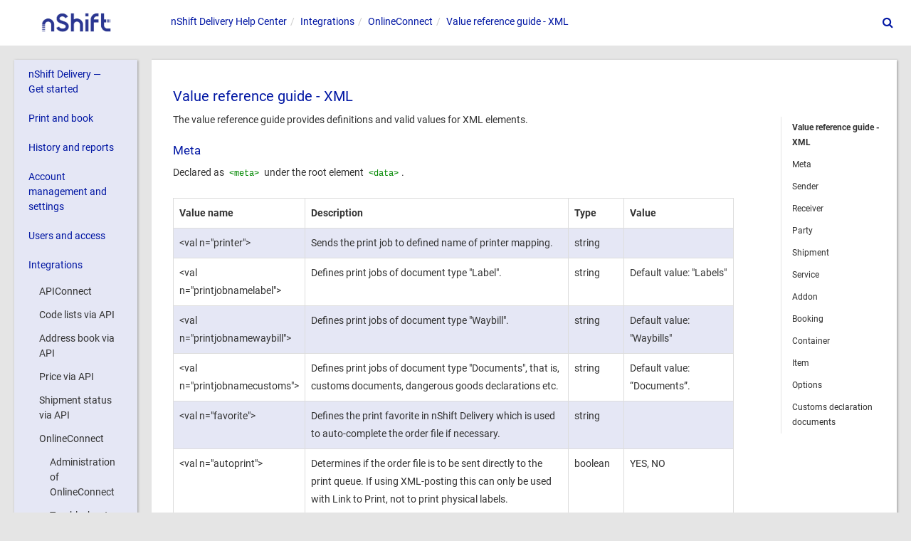

--- FILE ---
content_type: text/html
request_url: https://help.unifaun.com/uo-se/en/integrations/onlineconnect/value-reference-guide---xml.html
body_size: 15708
content:
<!DOCTYPE html>
<html xmlns="http://www.w3.org/1999/xhtml" lang="en" xml:lang="en" dir="ltr"><head><meta http-equiv="Content-Type" content="text/html; charset=UTF-8"/>
<meta http-equiv="x-ua-compatible" content="IE=edge"></meta><meta name="format-detection" content="telephone=no"></meta><meta name="viewport" content="width=device-width, initial-scale=1"></meta><meta name="search" content="default"></meta><meta name="use.ic" content="no"></meta><meta name="tocstandalone" content="no"></meta><meta name="theme" content="2"></meta><meta name="search.placeholder" content="Search"></meta><meta name="search.results" content="Search results"></meta><meta name="no.search.results" content="No results found"></meta><script type="text/javascript">
var theme = '2';

			
			window.versionsfile = '';


			window.indexDict = new Array();
			window.store = {};
			window.portalLanguage = 'en';
			window.enterKey = 'select';
			
			
				var fuse_threshold = 0.3;
			
					var local_csh = false;
				
					var anchoroption = true;
				var instantsearch_minlength = 1;
						
			var useanchorlinks = false;
			
				useanchorlinks = true;
				
				var clicktocopy = 'Click to copy link';
				var linkcopied =  'Copied!';</script><title>Value reference guide - XML</title><link rel="stylesheet" type="text/css" href="../../../css/docbook.css"></link><link rel="stylesheet" type="text/css" href="../../../css/font-awesome.css"></link><link rel="stylesheet" type="text/css" href="../../../css/roboto.font.css"></link><link rel="stylesheet" type="text/css" href="../../../css/theme2.css"></link><link rel="stylesheet" type="text/css" href="../../../css/theme2-colors.css"></link><link rel="stylesheet" type="text/css" href="../../../css/content-theme1.css"></link><link rel="stylesheet" type="text/css" href="../../../css/sm-core-css.css"></link><link rel="stylesheet" type="text/css" href="../../../css/sm-simple.css"></link><link rel="stylesheet" type="text/css" href="../../../css/style-print.css"></link><link rel="stylesheet" type="text/css" href="../../../css/style-common.css"></link><link rel="stylesheet" type="text/css" href="../../../css/style-modern-tables.css"></link><link rel="stylesheet" type="text/css" href="../../../css/rwd-table.min.css"></link><link rel="stylesheet" type="text/css" href="../../../css/graphical-lists.css"></link><link rel="stylesheet" type="text/css" href="../../../css/layout-custom-style.css"></link><script src="../../../js/jquery-3/jquery-3.4.1.min.js" type="text/javascript"></script><script src="../../../js/jquery-migrate-3.0.1.min.js" type="text/javascript"></script><script src="../../../js/materialize.min.js" type="text/javascript"></script><script src="../../../js/bootstrap.min.js" type="text/javascript"></script><script src="../../../js/purl.js" type="text/javascript"></script><script src="../../../js/jquery.smartmenus.js" type="text/javascript"></script><script src="../../../js/html5-2-mp-common.js" type="text/javascript"></script><script src="../../../js/html5-2.js" type="text/javascript"></script><script src="../../../js/checklist.js" type="text/javascript"></script><script src="../../../js/rwd-table.min.js" type="text/javascript"></script><script src="../../../js/responsive-tables.js" type="text/javascript"></script><script src="../../../js/clipboard.min.js" type="text/javascript"></script><script src="../../../js/anchorlinks.js" type="text/javascript"></script><script src="../../../js/fuse.min.js" type="text/javascript"></script><script src="../../../js/jquery.mark.min.js" type="text/javascript"></script><script src="../../../js/html5.fuse.search.js" type="text/javascript"></script><script src="../../js/fuzzydata.js" type="text/javascript"></script><script src="../../../js/csh.js" type="text/javascript"></script><script src="../../../js/layout-custom-script.js" type="text/javascript"></script><meta xmlns:xhtml="http://www.w3.org/1999/xhtml" name="generator" content="Paligo"></meta><link rel="prev" href="xml-file-specification.html" title="XML file specification"></link><link rel="next" href="../integration-file-from-shipment-history.html" title="Integration file from shipment history"></link><script type="text/javascript" src="https://cdnjs.cloudflare.com/ajax/libs/mathjax/2.7.7/MathJax.js?config=TeX-MML-AM_CHTML" async="async"></script><link rel="icon" href="/favicon.ico" type="image/x-icon"></link><script type="text/javascript" src="../../../js/cookie-consent.js"></script><script type="text/javascript">
				$(document).ready(function () {
				$(".mediaobject img").addClass('materialboxed');
				//Exclude images with links
				$(".mediaobject a img").removeClass('materialboxed');
				if (!document.documentMode) {
				$('.materialboxed').materialbox();
				}});
			</script><link rel="stylesheet" href="https://cdnjs.cloudflare.com/ajax/libs/highlight.js/10.1.2/styles/googlecode.min.css"></link><script src="https://cdnjs.cloudflare.com/ajax/libs/highlight.js/10.1.2/highlight.min.js"></script><script type="text/javascript">
			$(document).ready(function() {

				$('pre:not(.embedcode)').each(function() {
					/**
					 * @type {string}
					 */
					var language = $(this).data('language');

					if (language === 'plaintext' || language === 'text') {
						$(this).addClass(language).addClass('hljs');
						return true;
					}
					else {
						var clone = this.cloneNode(true);
						hljs.highlightBlock(clone);
						$(this).empty().append($(clone).contents());
						$(this).attr("class", $(clone).attr("class"));
					}
				});
			});
			</script></head><body class="theme2 fixed-toolbar colored-top page-toc current-toc-section-focus" data-spy="scroll" data-target=".section-nav-container" data-offset="100" data-link-prefix="../../"><style type="text/css">
            div.skipnav {
            }
            div.skipnav a {
                position: fixed;
                left: -10000px;
                top: 1.5em;
                width: 1px;
                height: 1px;
                overflow: hidden;
            }
            div.skipnav a:focus, div.skipnav a:active, div.skipnav a:hover {
                background: white;
                color: black;
                box-shadow: 5px 5px 5px 0px rgba(0,0,0,0.5);
                position: fixed;
                left: 2em;
                top: 1.5em;
                width: auto;
                height: auto;
                overflow: visible;
                text-decoration: underline;
                z-index: 99999; /* has to be higher than the side panel */
    }
          </style><div class="skipnav"><a href="#content-wrapper">Skip to main content</a></div><header class="site-header"><nav class="site-header-navbar navbar navbar-fixed-top"><div class="navbar-container"><div class="navbar-header"><button type="button" class="navbar-toggle collapsed" data-toggle="collapse" data-target=".site-sidebar" aria-expanded="false" aria-controls="navbar"><span class="sr-only">Toggle navigation</span><span class="icon-bar"></span><span class="icon-bar"></span><span class="icon-bar"></span></button><div id="logotype-container" class="pull-left"><a class="navbar-brand" href="../../../index.html?lang=en"><img id="logotype-pageheader" src="../../../css/image/corporate-logo.png" alt="Corporate logotype" data-role="logotype" class="logo"></img></a></div></div><div class="navbar-collapse collapse" id="navbar"></div></div></nav></header><div class="site-body"><div class="site-body-container"><div class="site-body-row"><aside class="site-sidebar"><div class="site-sidebar-header"><button type="button" class="navbar-toggle" aria-controls="nav-site-sidebar"><span class="sr-only">Toggle navigation</span><span class="icon-bar"></span><span class="icon-bar"></span><span class="icon-bar"></span></button><a href="../../../index.html?lang=en"><img id="logotype-pageheader" src="../../../css/image/corporate-logo.png" alt="Corporate logotype" data-role="logotype" class="logo"></img></a></div><ul class="toc nav nav-site-sidebar"><li><a href="../../nshift-delivery---get-started.html" class="topic-link section" data-origin-id="UUID-2c2fdaa9-bca7-0559-c8bb-07c450218f8e" data-permalink="nshift-delivery---get-started.html" data-topic-level="1" data-relative-prefix="" data-publication-date="">nShift Delivery — Get started</a><ul></ul></li><li><a href="../../print-and-book.html" class="topic-link section" data-origin-id="UUID-a62c8186-ce96-dc15-6ad5-c3b77bf88683" data-permalink="print-and-book.html" data-topic-level="1" data-relative-prefix="" data-publication-date=""><span class="glyphicon"></span> Print and book</a><ul><li><a href="../../print-and-book/address-book.html" class="topic-link section" data-origin-id="UUID-39cd47a8-ad94-bc5d-355e-61e747cae8e4" data-permalink="print-and-book/address-book.html" data-topic-level="2" data-relative-prefix="../" data-publication-date="">Address book</a><ul></ul></li><li><a href="../../print-and-book/standard-printing.html" class="topic-link section" data-origin-id="UUID-73c45d26-de9e-1c9d-4f7c-eee285956ef3" data-permalink="print-and-book/standard-printing.html" data-topic-level="2" data-relative-prefix="../" data-publication-date="">Standard printing</a><ul></ul></li><li><a href="../../print-and-book/batch-printing.html" class="topic-link section" data-origin-id="UUID-45945417-b4ab-5112-86e5-c5bf87f192da" data-permalink="print-and-book/batch-printing.html" data-topic-level="2" data-relative-prefix="../" data-publication-date="">Batch printing</a><ul></ul></li><li><a href="../../print-and-book/printing-favorites.html" class="topic-link section" data-origin-id="UUID-83beb9f0-3cee-a9b1-156e-33e5982eac73" data-permalink="print-and-book/printing-favorites.html" data-topic-level="2" data-relative-prefix="../" data-publication-date="">Printing favorites</a><ul></ul></li><li><a href="../../print-and-book/stored-printings.html" class="topic-link section" data-origin-id="UUID-c4641dc8-c8a4-170d-f6a1-e2ca32dfb256" data-permalink="print-and-book/stored-printings.html" data-topic-level="2" data-relative-prefix="../" data-publication-date="">Stored printings</a><ul></ul></li><li><a href="../../print-and-book/shipment-lists.html" class="topic-link section" data-origin-id="UUID-726cfa93-bc2a-f341-618f-af518a15e555" data-permalink="print-and-book/shipment-lists.html" data-topic-level="2" data-relative-prefix="../" data-publication-date="">Shipment lists</a></li><li><a href="../../print-and-book/email-pre-notification.html" class="topic-link section" data-origin-id="UUID-ed16852b-64ef-3154-6455-203a585af838" data-permalink="print-and-book/email-pre-notification.html" data-topic-level="2" data-relative-prefix="../" data-publication-date="">Email pre-notification</a><ul></ul></li><li><a href="../../print-and-book/link-to-print.html" class="topic-link section" data-origin-id="UUID-8cbc0c27-ddae-f838-659c-111d086e51db" data-permalink="print-and-book/link-to-print.html" data-topic-level="2" data-relative-prefix="../" data-publication-date="">Link to print</a><ul></ul></li><li><a href="../../print-and-book/consolidated-shipment.html" class="topic-link section" data-origin-id="UUID-fc8fd3e3-b4cb-774c-0921-36388cf3ed35" data-permalink="print-and-book/consolidated-shipment.html" data-topic-level="2" data-relative-prefix="../" data-publication-date="">Consolidated shipment</a><ul></ul></li><li><a href="../../print-and-book/item-directory.html" class="topic-link section" data-origin-id="UUID-f019accc-7fa4-23ca-5c90-28c60df774cd" data-permalink="print-and-book/item-directory.html" data-topic-level="2" data-relative-prefix="../" data-publication-date="">Item directory</a><ul></ul></li><li><a href="../../print-and-book/price-enquiry.html" class="topic-link section" data-origin-id="UUID-a1753d7a-a6da-a87a-0344-ce028196c49e" data-permalink="print-and-book/price-enquiry.html" data-topic-level="2" data-relative-prefix="../" data-publication-date=""><span class="glyphicon"></span> Price enquiry</a><ul><li><a href="../../print-and-book/price-enquiry/bring.html" class="topic-link section" data-origin-id="UUID-2af67a6f-2fcd-8c66-9bfb-12ff3a993628" data-permalink="print-and-book/price-enquiry/bring.html" data-topic-level="3" data-relative-prefix="../../" data-publication-date="">Bring</a></li><li><a href="../../print-and-book/price-enquiry/db-schenker.html" class="topic-link section" data-origin-id="UUID-1748f4e8-3240-a021-c534-87c36f1ee2f3" data-permalink="print-and-book/price-enquiry/db-schenker.html" data-topic-level="3" data-relative-prefix="../../" data-publication-date="">DB Schenker</a></li><li><a href="../../print-and-book/price-enquiry/dhl-express.html" class="topic-link section" data-origin-id="UUID-835e2cb1-9fdf-0ebe-7eb0-60c76b580155" data-permalink="print-and-book/price-enquiry/dhl-express.html" data-topic-level="3" data-relative-prefix="../../" data-publication-date="">DHL Express</a></li><li><a href="../../print-and-book/price-enquiry/dhl-freight.html" class="topic-link section" data-origin-id="UUID-3cd05e2f-8fee-686a-4a7d-91518240c522" data-permalink="print-and-book/price-enquiry/dhl-freight.html" data-topic-level="3" data-relative-prefix="../../" data-publication-date="">DHL Freight</a></li><li><a href="../../print-and-book/price-enquiry/postnord-logistics-as.html" class="topic-link section" data-origin-id="UUID-0bca92b4-102c-0cd9-9c6c-236861619afa" data-permalink="print-and-book/price-enquiry/postnord-logistics-as.html" data-topic-level="3" data-relative-prefix="../../" data-publication-date="">PostNord Logistics AS</a></li><li><a href="../../print-and-book/price-enquiry/tnt.html" class="topic-link section" data-origin-id="UUID-51469e14-a126-2a90-dedb-7677cae15f0d" data-permalink="print-and-book/price-enquiry/tnt.html" data-topic-level="3" data-relative-prefix="../../" data-publication-date="">TNT</a></li><li><a href="../../print-and-book/price-enquiry/ups.html" class="topic-link section" data-origin-id="UUID-e2f0405b-a16f-a3e9-305f-3828365360ed" data-permalink="print-and-book/price-enquiry/ups.html" data-topic-level="3" data-relative-prefix="../../" data-publication-date="">UPS</a></li><li><a href="../../print-and-book/price-enquiry/use-price-enquiry.html" class="topic-link section" data-origin-id="UUID-4659fccd-a90a-0100-3757-47424080e392" data-permalink="print-and-book/price-enquiry/use-price-enquiry.html" data-topic-level="3" data-relative-prefix="../../" data-publication-date="">Use price enquiry</a></li></ul></li></ul></li><li><a href="../../history-and-reports.html" class="topic-link section" data-origin-id="UUID-bd040b7b-c0c4-d535-e9f3-a69113cd9a1f" data-permalink="history-and-reports.html" data-topic-level="1" data-relative-prefix="" data-publication-date=""><span class="glyphicon"></span> History and reports</a><ul><li><a href="../../history-and-reports/shipment-history.html" class="topic-link section" data-origin-id="UUID-4201713e-23c0-45f6-4ded-d745b88198ab" data-permalink="history-and-reports/shipment-history.html" data-topic-level="2" data-relative-prefix="../" data-publication-date="">Shipment history</a><ul></ul></li><li><a href="../../history-and-reports/booking-history.html" class="topic-link section" data-origin-id="UUID-9119726d-1cfa-6fc9-f120-a038403d03cf" data-permalink="history-and-reports/booking-history.html" data-topic-level="2" data-relative-prefix="../" data-publication-date="">Booking history</a></li><li><a href="../../history-and-reports/search-favorites.html" class="topic-link section" data-origin-id="UUID-89ad7898-692e-c5e6-5b60-aaf8993e741f" data-permalink="history-and-reports/search-favorites.html" data-topic-level="2" data-relative-prefix="../" data-publication-date="">Search favorites</a><ul></ul></li><li><a href="../../history-and-reports/scheduled-shipment-report.html" class="topic-link section" data-origin-id="UUID-96fb6245-f94f-e555-3196-5313c48c8808" data-permalink="history-and-reports/scheduled-shipment-report.html" data-topic-level="2" data-relative-prefix="../" data-publication-date="">Scheduled shipment report</a><ul></ul></li><li><a href="../../history-and-reports/delivery-time-report.html" class="topic-link section" data-origin-id="UUID-cb63f077-f932-9085-e13b-68b668ca5db6" data-permalink="history-and-reports/delivery-time-report.html" data-topic-level="2" data-relative-prefix="../" data-publication-date="">Delivery time report</a><ul></ul></li><li><a href="../../history-and-reports/price-review.html" class="topic-link section" data-origin-id="UUID-6ba5320d-3735-ca45-bea6-bd18579ce115" data-permalink="history-and-reports/price-review.html" data-topic-level="2" data-relative-prefix="../" data-publication-date="">Price review</a><ul></ul></li></ul></li><li><a href="../../account-management-and-settings.html" class="topic-link section" data-origin-id="UUID-3a4a3b65-f6b0-9e3e-9c36-86e4e2958a87" data-permalink="account-management-and-settings.html" data-topic-level="1" data-relative-prefix="" data-publication-date=""><span class="glyphicon"></span> Account management and settings</a><ul><li><a href="../../account-management-and-settings/onlineprinter.html" class="topic-link section" data-origin-id="UUID-5cd64e4d-53ad-6130-9070-20192b93d38e" data-permalink="account-management-and-settings/onlineprinter.html" data-topic-level="2" data-relative-prefix="../" data-publication-date="">OnlinePrinter</a><ul></ul></li><li><a href="../../account-management-and-settings/settings.html" class="topic-link section" data-origin-id="UUID-006d236d-00bb-2e9f-863e-15902ee1b42c" data-permalink="account-management-and-settings/settings.html" data-topic-level="2" data-relative-prefix="../" data-publication-date=""><span class="glyphicon"></span> Settings</a><ul><li><a href="../../account-management-and-settings/settings/shortcuts.html" class="topic-link section" data-origin-id="UUID-639a0eb6-f4f0-57a8-fe9c-45e47262b9d4" data-permalink="account-management-and-settings/settings/shortcuts.html" data-topic-level="3" data-relative-prefix="../../" data-publication-date="">Shortcuts</a></li></ul></li><li><a href="../../account-management-and-settings/neutral-carriers.html" class="topic-link section" data-origin-id="UUID-ffcb8c21-9ef7-3a0d-c3be-318a71f077d0" data-permalink="account-management-and-settings/neutral-carriers.html" data-topic-level="2" data-relative-prefix="../" data-publication-date="">Neutral carriers</a><ul></ul></li></ul></li><li><a href="../../users-and-access.html" class="topic-link section" data-origin-id="UUID-350ece80-fce8-d41e-2fd9-23f4d3175259" data-permalink="users-and-access.html" data-topic-level="1" data-relative-prefix="" data-publication-date=""><span class="glyphicon"></span> Users and access</a><ul><li><a href="../../users-and-access/quick-login.html" class="topic-link section" data-origin-id="UUID-33407131-d173-ed57-4de0-96509e3fdede" data-permalink="users-and-access/quick-login.html" data-topic-level="2" data-relative-prefix="../" data-publication-date="">Quick login</a></li><li><a href="../../users-and-access/profiles.html" class="topic-link section" data-origin-id="UUID-e85a4f82-fa7a-4988-d931-4851b6aa5aa1" data-permalink="users-and-access/profiles.html" data-topic-level="2" data-relative-prefix="../" data-publication-date="">Profiles</a></li><li><a href="../../users-and-access/profile-management.html" class="topic-link section" data-origin-id="UUID-b80c2048-bfe3-3d4f-a5d0-d371f578528a" data-permalink="users-and-access/profile-management.html" data-topic-level="2" data-relative-prefix="../" data-publication-date=""><span class="glyphicon"></span> Profile management</a><ul><li><a href="../../users-and-access/profile-management/setting-up-profile-management.html" class="topic-link section" data-origin-id="UUID-22d7a0b4-9ed9-3c80-7033-e5438f48c7a9" data-permalink="users-and-access/profile-management/setting-up-profile-management.html" data-topic-level="3" data-relative-prefix="../../" data-publication-date="">Setting up profile management</a><ul></ul></li><li><a href="../../users-and-access/profile-management/create-a-profile.html" class="topic-link section" data-origin-id="UUID-96e9b3e4-f7bc-593f-6f8c-f9773f9806a1" data-permalink="users-and-access/profile-management/create-a-profile.html" data-topic-level="3" data-relative-prefix="../../" data-publication-date="">Create a profile</a></li></ul></li><li><a href="../../users-and-access/guest-access.html" class="topic-link section" data-origin-id="UUID-30ba409e-d077-2715-6ff8-acdb3e73576b" data-permalink="users-and-access/guest-access.html" data-topic-level="2" data-relative-prefix="../" data-publication-date="">Guest access</a><ul></ul></li></ul></li><li><a href="../../integrations.html" class="topic-link section" data-origin-id="UUID-41be1479-8a9e-26ae-4a4a-498b056896c2" data-permalink="integrations.html" data-topic-level="1" data-relative-prefix="" data-publication-date=""><span class="glyphicon"></span> Integrations</a><ul><li><a href="../../integrations/apiconnect.html" class="topic-link section" data-origin-id="UUID-105f499f-5d31-08cd-9f6d-b811106258a1" data-permalink="integrations/apiconnect.html" data-topic-level="2" data-relative-prefix="../" data-publication-date=""><span class="glyphicon"></span> APIConnect</a><ul><li><a href="../../integrations/apiconnect/shipments.html" class="topic-link section" data-origin-id="UUID-d595d40f-1e0a-4dab-b679-68cca780514a" data-permalink="integrations/apiconnect/shipments.html" data-topic-level="3" data-relative-prefix="../../" data-publication-date="">Shipments</a><ul></ul></li><li><a href="../../integrations/apiconnect/shipment-lists.html" class="topic-link section" data-origin-id="UUID-57c7f4ee-79cf-d429-42b1-788cec5809a1" data-permalink="integrations/apiconnect/shipment-lists.html" data-topic-level="3" data-relative-prefix="../../" data-publication-date="">Shipment lists</a><ul></ul></li><li><a href="../../integrations/apiconnect/stored-shipments.html" class="topic-link section" data-origin-id="UUID-765fceea-a2dc-b6cf-1dc6-9707421bcc47" data-permalink="integrations/apiconnect/stored-shipments.html" data-topic-level="3" data-relative-prefix="../../" data-publication-date="">Stored shipments</a><ul></ul></li><li><a href="../../integrations/apiconnect/consolidated-shipments.html" class="topic-link section" data-origin-id="UUID-857b08a7-6918-e555-ba4e-d75b8d267f27" data-permalink="integrations/apiconnect/consolidated-shipments.html" data-topic-level="3" data-relative-prefix="../../" data-publication-date="">Consolidated shipments</a><ul></ul></li><li><a href="../../integrations/apiconnect/waybills.html" class="topic-link section" data-origin-id="UUID-a94ee0bf-d85e-fed9-4824-749a9ca502ad" data-permalink="integrations/apiconnect/waybills.html" data-topic-level="3" data-relative-prefix="../../" data-publication-date="">Waybills</a><ul></ul></li></ul></li><li><a href="../../integrations/code-lists-via-api.html" class="topic-link section" data-origin-id="UUID-0787c001-70f4-6024-76f8-1be8e5663d58" data-permalink="integrations/code-lists-via-api.html" data-topic-level="2" data-relative-prefix="../" data-publication-date=""><span class="glyphicon"></span> Code lists via API</a><ul><li><a href="../../integrations/code-lists-via-api/carrier-and-service-information.html" class="topic-link section" data-origin-id="UUID-76b56f18-4b9b-4b39-b005-b83432f92270" data-permalink="integrations/code-lists-via-api/carrier-and-service-information.html" data-topic-level="3" data-relative-prefix="../../" data-publication-date="">Carrier and service information</a><ul></ul></li></ul></li><li><a href="../../integrations/address-book-via-api.html" class="topic-link section" data-origin-id="UUID-245d2efb-8009-e678-5ced-4ce950bd4be7" data-permalink="integrations/address-book-via-api.html" data-topic-level="2" data-relative-prefix="../" data-publication-date=""><span class="glyphicon"></span> Address book via API</a><ul><li><a href="../../integrations/address-book-via-api/senders.html" class="topic-link section" data-origin-id="UUID-4eda0f31-6731-4b66-dd74-a16f192e1241" data-permalink="integrations/address-book-via-api/senders.html" data-topic-level="3" data-relative-prefix="../../" data-publication-date="">Senders</a><ul></ul></li><li><a href="../../integrations/address-book-via-api/receivers.html" class="topic-link section" data-origin-id="UUID-281951e9-39d6-2452-451a-7f0902dfff93" data-permalink="integrations/address-book-via-api/receivers.html" data-topic-level="3" data-relative-prefix="../../" data-publication-date="">Receivers</a><ul></ul></li></ul></li><li><a href="../../integrations/price-via-api.html" class="topic-link section" data-origin-id="UUID-155f6eb9-54ba-f1a9-f236-9d81e5f95945" data-permalink="integrations/price-via-api.html" data-topic-level="2" data-relative-prefix="../" data-publication-date=""><span class="glyphicon"></span> Price via API</a><ul><li><a href="../../integrations/price-via-api/price.html" class="topic-link section" data-origin-id="UUID-3f95d80f-cc84-103b-bb8a-ca70db4a4db9" data-permalink="integrations/price-via-api/price.html" data-topic-level="3" data-relative-prefix="../../" data-publication-date="">Price</a><ul></ul></li></ul></li><li><a href="../../integrations/shipment-status-via-api.html" class="topic-link section" data-origin-id="UUID-b65d7ff8-3537-5693-0742-95e065133cbd" data-permalink="integrations/shipment-status-via-api.html" data-topic-level="2" data-relative-prefix="../" data-publication-date=""><span class="glyphicon"></span> Shipment status via API</a><ul><li><a href="../../integrations/shipment-status-via-api/shipment-status.html" class="topic-link section" data-origin-id="UUID-1d13bafb-859e-6fb1-8f51-31c6d9162a01" data-permalink="integrations/shipment-status-via-api/shipment-status.html" data-topic-level="3" data-relative-prefix="../../" data-publication-date="">Shipment status</a><ul></ul></li></ul></li><li><a href="../../integrations/onlineconnect.html" class="topic-link section" data-origin-id="UUID-9b5af8ca-ebf6-c0f8-4069-e3950faa701b" data-permalink="integrations/onlineconnect.html" data-topic-level="2" data-relative-prefix="../" data-publication-date=""><span class="glyphicon"></span> OnlineConnect</a><ul><li><a href="../../integrations/onlineconnect/administration-of-onlineconnect.html" class="topic-link section" data-origin-id="UUID-b7b22052-1328-7823-cfa0-6f6cb973d1de" data-permalink="integrations/onlineconnect/administration-of-onlineconnect.html" data-topic-level="3" data-relative-prefix="../../" data-publication-date="">Administration of OnlineConnect</a><ul></ul></li><li><a href="../../integrations/onlineconnect/troubleshoot-onlineconnect.html" class="topic-link section" data-origin-id="UUID-14db41cb-b188-b83c-5a59-3614ee3dd774" data-permalink="integrations/onlineconnect/troubleshoot-onlineconnect.html" data-topic-level="3" data-relative-prefix="../../" data-publication-date="">Troubleshoot OnlineConnect</a></li><li><a href="../../integrations/onlineconnect/xml-file-specification.html" class="topic-link section" data-origin-id="UUID-ddbeb384-7038-6a35-6514-adac825f776a" data-permalink="integrations/onlineconnect/xml-file-specification.html" data-topic-level="3" data-relative-prefix="../../" data-publication-date="">XML file specification</a><ul></ul></li><li><a href="../../integrations/onlineconnect/value-reference-guide---xml.html" class="topic-link section" data-origin-id="UUID-bf578759-da64-1670-e588-b2fe0ab15e33" data-permalink="integrations/onlineconnect/value-reference-guide---xml.html" data-topic-level="3" data-relative-prefix="../../" data-publication-date="">Value reference guide - XML</a><ul></ul></li></ul></li><li><a href="../../integrations/integration-file-from-shipment-history.html" class="topic-link section" data-origin-id="UUID-d3753ea3-627c-ae14-9a54-c6927ed8c814" data-permalink="integrations/integration-file-from-shipment-history.html" data-topic-level="2" data-relative-prefix="../" data-publication-date="">Integration file from shipment history</a><ul></ul></li><li><a href="../../integrations/track-and-trace.html" class="topic-link section" data-origin-id="UUID-0ac8f7bf-3f8b-2915-b4fa-5930d248c78a" data-permalink="integrations/track-and-trace.html" data-topic-level="2" data-relative-prefix="../" data-publication-date="">Track and Trace</a><ul></ul></li><li><a href="../../integrations/branded-track-and-trace.html" class="topic-link section" data-origin-id="UUID-337c0591-6385-f6d3-4aee-221a992b4593" data-permalink="integrations/branded-track-and-trace.html" data-topic-level="2" data-relative-prefix="../" data-publication-date="">Branded Track and Trace</a><ul></ul></li><li><a href="../../integrations/embed---link.html" class="topic-link section" data-origin-id="UUID-9d7f229a-6e67-3e3e-241d-812bca43fdfd" data-permalink="integrations/embed---link.html" data-topic-level="2" data-relative-prefix="../" data-publication-date="">Embed &amp; link</a></li><li><a href="../../integrations/onedoc.html" class="topic-link section" data-origin-id="UUID-0048135a-b01c-0d1c-d174-1cc7f6a055e3" data-permalink="integrations/onedoc.html" data-topic-level="2" data-relative-prefix="../" data-publication-date="">OneDoc</a><ul></ul></li></ul></li><li><a href="../../customer-service.html" class="topic-link section" data-origin-id="UUID-a2340a12-fb21-a445-0346-276e92cbaa52" data-permalink="customer-service.html" data-topic-level="1" data-relative-prefix="" data-publication-date="">Customer Service</a></li><li><a href="../../subscription-plans.html" class="topic-link section" data-origin-id="UUID-0a568199-b5b5-8331-94ae-6eef7b69b476" data-permalink="subscription-plans.html" data-topic-level="1" data-relative-prefix="" data-publication-date="">Subscription plans</a><ul></ul></li></ul></aside><div class="site-content"><h2 class="publication-title"><span class="phrase">nShift Delivery</span> Help Center</h2><div class="toolbar"><div class="toolbar-tools"><div id="navbar" class="navbar-collapse collapse"></div><div class="tool-print"><i class="fa fa-print" aria-hidden="true">print</i></div><div class="tool-search"><i class="fa fa-search" aria-hidden="true"></i><form class="tool-search-form" autocomplete="off"><input type="text" placeholder="Search" class="form-control search-field" id="aa-search-input"></input></form></div><button type="button" class="navbar-toggle collapsed" data-toggle="collapse" data-target=".site-sidebar" aria-expanded="false" aria-controls="navbar"><span class="sr-only">Toggle navigation</span><span class="icon-bar"></span><span class="icon-bar"></span><span class="icon-bar"></span></button></div><div class="breadcrumb-container"><ul class="breadcrumb"><li class="breadcrumb-link"><a href="../../index-en.html"><span class="phrase">nShift Delivery</span> Help Center</a></li><li class="breadcrumb-link"><a href="../../integrations.html">Integrations</a></li><li class="breadcrumb-link"><a href="../onlineconnect.html">OnlineConnect</a></li><li class="breadcrumb-node">Value reference guide - XML</li></ul></div></div><main><div id="top-pager"><ul class="pager"><li class="previous"><a accesskey="p" class="prev pull-left prev visible-lg visible-md" id="header-navigation-prev" href="xml-file-specification.html">Prev</a></li><li class="next"><a accesskey="n" class="pull-right next visible-lg visible-md" id="header-navigation-next" href="../integration-file-from-shipment-history.html">Next</a></li></ul></div><article class="topic content-container" id="content-wrapper"><div id="topic-content" class="topic-content"><section xml:lang="en" lang="en" dir="ltr" class="section" data-origin-id="UUID-bf578759-da64-1670-e588-b2fe0ab15e33" data-permalink="integrations/onlineconnect/value-reference-guide---xml.html" data-topic-level="3" data-relative-prefix="../../" data-publication-date="" id="UUID-e9f57519-9c31-1f3b-5afa-ab91e1ebf793"><div class="titlepage"><div><div class="title"><h3 class="title">Value reference guide - XML</h3></div></div></div><p>The value reference guide provides definitions and valid values for XML elements.</p><section xml:lang="en" lang="en" dir="ltr" class="section" data-origin-id="UUID-4af506cf-ba29-7e02-579a-f2378a446757" data-publication-date="" id="UUID-8caf17b1-ac8d-0cd4-efa3-c365891b4b96"><div class="titlepage"><div><div class="title"><h4 class="title">Meta</h4></div></div></div><p>Declared as <code class="code">&lt;meta&gt;</code> under the root element <code class="code">&lt;data&gt;</code>.</p><div class="informaltable table-responsive" id="UUID-8caf17b1-ac8d-0cd4-efa3-c365891b4b96_informaltable-idm13142815477248"><table style="width:100%;" class="informaltable frame-box rules-all"><colgroup><col style="width:20%;"></col><col style="width:50%;"></col><col style="width:10%;"></col><col style="width:20%;"></col></colgroup><thead><tr><th class="th" data-priority="1"><p>Value name</p></th><th class="th" data-priority="1"><p>Description</p></th><th class="th" data-priority="1"><p>Type</p></th><th class="th" data-priority="1"><p>Value</p></th></tr></thead><tbody><tr><td class="td"><p>&lt;val n="printer"&gt;</p></td><td class="td"><p>Sends the print job to defined name of printer mapping.</p></td><td class="td"><p>string</p></td><td class="td"><p></p></td></tr><tr><td class="td"><p>&lt;val n="printjobnamelabel"&gt;</p></td><td valign="top" class="td align-top"><p>Defines print jobs of document type "Label".</p></td><td valign="top" class="td align-top"><p>string</p></td><td valign="top" class="td align-top"><p>Default value: "Labels"</p></td></tr><tr><td class="td"><p>&lt;val n="printjobnamewaybill"&gt;</p></td><td valign="top" class="td align-top"><p>Defines print jobs of document type "Waybill".</p></td><td valign="top" class="td align-top"><p>string</p></td><td valign="top" class="td align-top"><p>Default value: "Waybills"</p></td></tr><tr><td class="td"><p>&lt;val n="printjobnamecustoms"&gt;</p></td><td class="td"><p>Defines print jobs of document type "Documents", that is, customs documents, dangerous goods declarations etc.</p></td><td valign="top" class="td align-top"><p>string</p></td><td class="td"><p>Default value: “Documents”.</p></td></tr><tr><td valign="top" class="td align-top"><p>&lt;val n="favorite"&gt;</p></td><td class="td"><p>Defines the print favorite in <span class="phrase">nShift Delivery</span> which is used to auto-complete the order file if necessary.</p></td><td valign="top" class="td align-top"><p>string</p></td><td class="td"><p></p></td></tr><tr><td valign="top" class="td align-top"><p>&lt;val n="autoprint"&gt;</p></td><td class="td"><p>Determines if the order file is to be sent directly to the print queue. If using XML-posting this can only be used with Link to Print, not to print physical labels.</p></td><td valign="top" class="td align-top"><p>boolean</p></td><td valign="top" class="td align-top"><p>YES, NO</p></td></tr><tr><td valign="top" class="td align-top"><p>&lt;val n="test"&gt;</p></td><td class="td"><p>Used for order file testing. Prints out TEST on label and disables EDI forwarding. NOTE: Does not disable pre-notification if generated.</p></td><td valign="top" class="td align-top"><p>boolean</p></td><td valign="top" class="td align-top"><p>YES, NO</p></td></tr><tr><td valign="top" class="td align-top"><p>&lt;val n="partition"&gt;</p></td><td class="td"><p>Defines the profile group where the shipment should be stored in <span class="phrase">nShift Delivery</span>.</p></td><td valign="top" class="td align-top"><p>string</p></td><td class="td"><p></p></td></tr><tr><td valign="top" class="td align-top"><p>&lt;val n="developerid"&gt;</p></td><td class="td"><p>User ID of the account creating the shipment. Normally used by partners when posting data on behalf of others.</p></td><td valign="top" class="td align-top"><p>string</p></td><td class="td"><p></p></td></tr></tbody></table></div></section><section xml:lang="en" lang="en" dir="ltr" class="section" data-origin-id="UUID-c8cf0d25-d0a6-4ab6-af5f-f7bb6cc88ca9" data-publication-date="" id="UUID-21db311b-2021-d5c0-6aeb-85a9e3a12dae"><div class="titlepage"><div><div class="title"><h4 class="title">Sender</h4></div></div></div><p>Declared as <code class="code">&lt;sender sndid="..."&gt;</code> under the root element <code class="code">&lt;data&gt;</code>.</p><div class="informaltable table-responsive" id="UUID-21db311b-2021-d5c0-6aeb-85a9e3a12dae_table-5d10d1049490c-idm45999874321456"><table style="width:100%;" class="informaltable frame-box rules-all"><colgroup><col style="width:20%;"></col><col style="width:50%;"></col><col style="width:10%;"></col><col style="width:20%;"></col></colgroup><thead><tr><th class="th" data-priority="1"><p>Value name</p></th><th class="th" data-priority="1"><p>Description</p></th><th class="th" data-priority="1"><p>Type</p></th><th class="th" data-priority="1"><p>Value</p></th></tr></thead><tbody><tr><td class="td"><p>&lt;val n="name"&gt;</p></td><td class="td"><p>Name</p></td><td class="td"><p>string</p></td><td class="td"><p></p></td></tr><tr><td class="td"><p>&lt;val n="address1"&gt;</p></td><td class="td"><p>Address line 1</p></td><td class="td"><p>string</p></td><td class="td"><p></p></td></tr><tr><td class="td"><p>&lt;val n="address2"&gt;</p></td><td class="td"><p>Address line 2</p></td><td class="td"><p>string</p></td><td class="td"><p></p></td></tr><tr><td class="td"><p>&lt;val n="housenumber"&gt;</p></td><td class="td"><p>House number. Usage depends on carrier.</p></td><td class="td"><p>string</p></td><td class="td"><p></p></td></tr><tr><td class="td"><p>&lt;val n="addition"&gt;</p></td><td class="td"><p>Addition to house number, such as a letter. Usage depends on carrier.</p></td><td class="td"><p>string</p></td><td class="td"><p></p></td></tr><tr><td class="td"><p>&lt;val n="zipcode"&gt;</p></td><td class="td"><p>Zip code</p></td><td class="td"><p>string</p></td><td class="td"><p></p></td></tr><tr><td class="td"><p>&lt;val n="city"&gt;</p></td><td class="td"><p>City</p></td><td class="td"><p>string</p></td><td class="td"><p></p></td></tr><tr><td class="td"><p>&lt;val n="country"&gt;</p></td><td class="td"><p>Country</p></td><td class="td"><p>string</p></td><td class="td"><p></p></td></tr><tr><td class="td"><p>&lt;val n="contact"&gt;</p></td><td class="td"><p>Contact person</p></td><td class="td"><p>string</p></td><td class="td"><p></p></td></tr><tr><td class="td"><p>&lt;val n="phone"&gt;</p></td><td class="td"><p>Contact person phone number</p></td><td class="td"><p>string</p></td><td class="td"><p></p></td></tr><tr><td class="td"><p>&lt;val n="email"&gt;</p></td><td class="td"><p>Contact person email address</p></td><td class="td"><p>string</p></td><td class="td"><p></p></td></tr><tr><td class="td"><p>&lt;val n="sms"&gt;</p></td><td class="td"><p>Contact person mobile phone number</p></td><td class="td"><p>string</p></td><td class="td"><p></p></td></tr><tr><td class="td"><p>&lt;val n="orgno"&gt;</p></td><td class="td"><p>Organization number (Sweden only)</p></td><td class="td"><p>string</p></td><td class="td"><p></p></td></tr><tr><td class="td"><p>&lt;val n="vatno"&gt;</p></td><td class="td"><p>VAT no</p></td><td class="td"><p>string</p></td><td class="td"><p></p></td></tr><tr><td valign="top" class="td align-top"><p>&lt;partner parid="..."&gt;</p></td><td class="td"><p>Attribute <span class="bold"><strong>parid</strong></span> corresponds to carrier's ID. See the <span class="guimenu">Help</span> &gt; <span class="guisubmenu">Code lists</span> &gt; <span class="guilabel">Services</span> menu in <span class="phrase">nShift Delivery</span></p></td><td valign="top" class="td align-top"><p>string</p></td><td class="td"><p></p></td></tr><tr><td class="td"><p>&lt;val n="custno"&gt;</p></td><td class="td"><p>Customer number</p></td><td class="td"><p>string</p></td><td class="td"><p></p></td></tr><tr><td class="td"><p>&lt;val n="sourcecode"&gt;</p></td><td class="td"><p>Usage depends on carrier, specified by carrier</p></td><td class="td"><p>string</p></td><td class="td"><p></p></td></tr><tr><td class="td"><p>&lt;val n="custno_international"&gt;</p></td><td valign="top" class="td align-top"><p>Customer number for international services</p></td><td valign="top" class="td align-top"><p>string</p></td><td class="td"><p></p></td></tr><tr><td class="td"><p>&lt;val n="ediaddress"&gt;</p></td><td class="td"><p>EDI-address</p></td><td class="td"><p>string</p></td><td class="td"><p></p></td></tr><tr><td class="td"><p>&lt;val n="palletregno"&gt;</p></td><td class="td"><p>Pallet reg. number for EUR-pallets</p></td><td class="td"><p>string</p></td><td class="td"><p></p></td></tr><tr><td class="td"><p>&lt;val n="terminal"&gt;</p></td><td class="td"><p>Carrier departure terminal</p></td><td class="td"><p>string</p></td><td class="td"><p></p></td></tr><tr><td valign="top" class="td align-top"><p>&lt;val n="paymentmethod"&gt;</p></td><td valign="top" class="td align-top"><p>Payment method for certain mail services.</p></td><td valign="top" class="td align-top"><p>string</p></td><td class="td"><p>INVO = Credit without delivery note</p><p>INVODN = Credit with delivery note</p><p>METERED = Domestic franking</p></td></tr><tr><td class="td"><p>&lt;val n="bookingid"&gt;</p></td><td class="td"><p>Booking ID-number</p></td><td class="td"><p>string</p></td><td class="td"><p></p></td></tr><tr><td class="td"><p>&lt;val n="bookingoffice"&gt;</p></td><td class="td"><p>Booking office</p></td><td class="td"><p>string</p></td><td class="td"><p></p></td></tr><tr><td class="td"><p>&lt;val n="custnoissuercode"&gt;</p></td><td valign="top" class="td align-top"><p>Customer number issuer</p></td><td valign="top" class="td align-top"><p>string</p></td><td class="td"><p></p></td></tr><tr><td class="td"><p>&lt;val n="eorino"&gt;</p></td><td class="td"><p>EORI number (DHL Express only)</p></td><td class="td"><p>string</p></td><td class="td"><p></p></td></tr></tbody></table></div></section><section xml:lang="en" lang="en" dir="ltr" class="section" data-origin-id="UUID-6f5bd903-4eb7-97f6-2b6b-de69bb6ee777" data-publication-date="" id="UUID-f1000303-da73-cf09-e53d-048b90275389"><div class="titlepage"><div><div class="title"><h4 class="title">Receiver</h4></div></div></div><p>Declared as <code class="code">&lt;receiver rcvid="..."&gt;</code> under the root element <code class="code">&lt;data&gt;</code>.</p><div class="informaltable table-responsive" id="UUID-f1000303-da73-cf09-e53d-048b90275389_table-5d10d1049490c-idm45999874321456"><table style="width:100%;" class="informaltable frame-box rules-all"><colgroup><col style="width:20%;"></col><col style="width:50%;"></col><col style="width:10%;"></col><col style="width:20%;"></col></colgroup><thead><tr><th class="th" data-priority="1"><p>Value name</p></th><th class="th" data-priority="1"><p>Description</p></th><th class="th" data-priority="1"><p>Type</p></th><th class="th" data-priority="1"><p>Value</p></th></tr></thead><tbody><tr><td class="td"><p>&lt;val n="name"&gt;</p></td><td class="td"><p>Name</p></td><td class="td"><p>string</p></td><td class="td"><p></p></td></tr><tr><td class="td"><p>&lt;val n="address1"&gt;</p></td><td class="td"><p>Address line 1</p></td><td class="td"><p>string</p></td><td class="td"><p></p></td></tr><tr><td class="td"><p>&lt;val n="address2"&gt;</p></td><td class="td"><p>Address line 2</p></td><td class="td"><p>string</p></td><td class="td"><p></p></td></tr><tr><td class="td"><p>&lt;val n="housenumber"&gt;</p></td><td class="td"><p>House number. Usage depends on carrier.</p></td><td class="td"><p>string</p></td><td class="td"><p></p></td></tr><tr><td class="td"><p>&lt;val n="addition"&gt;</p></td><td class="td"><p>Addition to house number, such as a letter. Usage depends on carrier.</p></td><td class="td"><p>string</p></td><td class="td"><p></p></td></tr><tr><td class="td"><p>&lt;val n="zipcode"&gt;</p></td><td class="td"><p>Zip code</p></td><td class="td"><p>string</p></td><td class="td"><p></p></td></tr><tr><td class="td"><p>&lt;val n="city"&gt;</p></td><td class="td"><p>City</p></td><td class="td"><p>string</p></td><td class="td"><p></p></td></tr><tr><td class="td"><p>&lt;val n="state"&gt;</p></td><td class="td"><p>State/region</p></td><td class="td"><p>string</p></td><td class="td"><p></p></td></tr><tr><td class="td"><p>&lt;val n="country"&gt;</p></td><td class="td"><p>Country</p></td><td class="td"><p>string</p></td><td class="td"><p></p></td></tr><tr><td class="td"><p>&lt;val n="contact"&gt;</p></td><td class="td"><p>Contact person</p></td><td class="td"><p>string</p></td><td class="td"><p></p></td></tr><tr><td class="td"><p>&lt;val n="phone"&gt;</p></td><td class="td"><p>Contact person phone number</p></td><td class="td"><p>string</p></td><td class="td"><p></p></td></tr><tr><td class="td"><p>&lt;val n="email"&gt;</p></td><td class="td"><p>Contact person email address</p></td><td class="td"><p>string</p></td><td class="td"><p></p></td></tr><tr><td class="td"><p>&lt;val n="sms"&gt;</p></td><td class="td"><p>Contact person mobile phone number</p></td><td class="td"><p>string</p></td><td class="td"><p></p></td></tr><tr><td class="td"><p>&lt;val n="doorcode"&gt;</p></td><td class="td"><p>Door code</p></td><td class="td"><p>string</p></td><td class="td"><p></p></td></tr><tr><td class="td"><p>&lt;val n="orgno"&gt;</p></td><td class="td"><p>Organization number (Sweden only)</p></td><td class="td"><p>string</p></td><td class="td"><p></p></td></tr><tr><td class="td"><p>&lt;val n="vatno"&gt;</p></td><td class="td"><p>VAT no</p></td><td class="td"><p>string</p></td><td class="td"><p></p></td></tr><tr><td valign="top" class="td align-top"><p>&lt;partner parid="..."&gt;</p></td><td class="td"><p>Attribute <span class="bold"><strong>parid</strong></span> corresponds to carrier's ID. See the <span class="guimenu">Help</span> &gt; <span class="guisubmenu">Code lists</span> &gt; <span class="guilabel">Services</span> menu in <span class="phrase">nShift Delivery</span></p></td><td valign="top" class="td align-top"><p>string</p></td><td class="td"><p></p></td></tr><tr><td class="td"><p>&lt;val n="custno"&gt;</p></td><td class="td"><p>Customer number</p></td><td class="td"><p>string</p></td><td class="td"><p></p></td></tr><tr><td class="td"><p>&lt;val n="palletregno"&gt;</p></td><td class="td"><p>Pallet reg. number for EUR-pallets</p></td><td class="td"><p>string</p></td><td class="td"><p></p></td></tr><tr><td class="td"><p>&lt;val n="terminal"&gt;</p></td><td class="td"><p>Carrier departure terminal</p></td><td class="td"><p>string</p></td><td class="td"><p></p></td></tr><tr><td class="td"><p>&lt;val n="agentno"&gt;</p></td><td class="td"><p>Agent ID.</p></td><td class="td"><p>string</p></td><td class="td"><p></p></td></tr><tr><td class="td"><p>&lt;val n="custnoissuercode"&gt;</p></td><td valign="top" class="td align-top"><p>Customer number issuer</p></td><td valign="top" class="td align-top"><p>string</p></td><td class="td"><p></p></td></tr><tr><td class="td"><p>&lt;val n="eorino"&gt;</p></td><td class="td"><p>EORI number (DHL Express only)</p></td><td class="td"><p>string</p></td><td class="td"><p></p></td></tr></tbody></table></div></section><section xml:lang="en" lang="en" dir="ltr" class="section" data-origin-id="UUID-d28e438a-ad6e-4ad6-51a4-f5f1c57c4d26" data-publication-date="" id="UUID-6c486afe-2c2d-d8bb-3081-ba56eae6d8ac"><div class="titlepage"><div><div class="title"><h4 class="title">Party</h4></div></div></div><p>Declared as <code class="code">&lt;party ptyid="..."&gt;</code> under the root element <code class="code">&lt;data&gt;</code>.</p><div class="informaltable table-responsive" id="UUID-6c486afe-2c2d-d8bb-3081-ba56eae6d8ac_table-5d10d1049490c-idm45999874321456"><table style="width:100%;" class="informaltable frame-box rules-all"><colgroup><col style="width:20%;"></col><col style="width:50%;"></col><col style="width:10%;"></col><col style="width:20%;"></col></colgroup><thead><tr><th class="th" data-priority="1"><p>Value name</p></th><th class="th" data-priority="1"><p>Description</p></th><th class="th" data-priority="1"><p>Type</p></th><th class="th" data-priority="1"><p>Value</p></th></tr></thead><tbody><tr><td class="td"><p>&lt;val n="name"&gt;</p></td><td class="td"><p>Name</p></td><td class="td"><p>string</p></td><td class="td"><p></p></td></tr><tr><td class="td"><p>&lt;val n="address1"&gt;</p></td><td class="td"><p>Address line 1</p></td><td class="td"><p>string</p></td><td class="td"><p></p></td></tr><tr><td class="td"><p>&lt;val n="address2"&gt;</p></td><td class="td"><p>Address line 2</p></td><td class="td"><p>string</p></td><td class="td"><p></p></td></tr><tr><td class="td"><p>&lt;val n="zipcode"&gt;</p></td><td class="td"><p>Zip code</p></td><td class="td"><p>string</p></td><td class="td"><p></p></td></tr><tr><td class="td"><p>&lt;val n="city"&gt;</p></td><td class="td"><p>City</p></td><td class="td"><p>string</p></td><td class="td"><p></p></td></tr><tr><td class="td"><p>&lt;val n="country"&gt;</p></td><td class="td"><p>Country</p></td><td class="td"><p>string</p></td><td class="td"><p></p></td></tr><tr><td class="td"><p>&lt;val n="contact"&gt;</p></td><td class="td"><p>Contact person</p></td><td class="td"><p>string</p></td><td class="td"><p></p></td></tr><tr><td class="td"><p>&lt;val n="phone"&gt;</p></td><td class="td"><p>Contact person phone number</p></td><td class="td"><p>string</p></td><td class="td"><p></p></td></tr><tr><td class="td"><p>&lt;val n="email"&gt;</p></td><td class="td"><p>Contact person email address</p></td><td class="td"><p>string</p></td><td class="td"><p></p></td></tr><tr><td class="td"><p>&lt;val n="sms"&gt;</p></td><td class="td"><p>Contact person mobile phone number</p></td><td class="td"><p>string</p></td><td class="td"><p></p></td></tr><tr><td class="td"><p>&lt;val n="doorcode"&gt;</p></td><td class="td"><p>Door code</p></td><td class="td"><p>string</p></td><td class="td"><p></p></td></tr><tr><td class="td"><p>&lt;val n="orgno"&gt;</p></td><td class="td"><p>Organization number (Sweden only)</p></td><td class="td"><p>string</p></td><td class="td"><p></p></td></tr><tr><td class="td"><p>&lt;val n="vatno"&gt;</p></td><td class="td"><p>VAT no</p></td><td class="td"><p>string</p></td><td class="td"><p></p></td></tr><tr><td valign="top" class="td align-top"><p>&lt;partner parid="..."&gt;</p></td><td class="td"><p>Attribute <span class="bold"><strong>parid</strong></span> corresponds to carrier's ID. See the <span class="guimenu">Help </span>&gt; <span class="guisubmenu">Code lists</span> &gt; <span class="guilabel">Services</span> menu in <span class="phrase">nShift Delivery</span></p></td><td valign="top" class="td align-top"><p>string</p></td><td class="td"><p></p></td></tr><tr><td class="td"><p>&lt;val n="custno"&gt;</p></td><td class="td"><p>Customer number</p></td><td class="td"><p>string</p></td><td class="td"><p></p></td></tr><tr><td class="td"><p>&lt;val n="palletregno"&gt;</p></td><td class="td"><p>Pallet reg. number for EUR-pallets</p></td><td class="td"><p>string</p></td><td class="td"><p></p></td></tr><tr><td class="td"><p>&lt;val n="terminal"&gt;</p></td><td class="td"><p>Carrier departure terminal</p></td><td class="td"><p>string</p></td><td class="td"><p></p></td></tr><tr><td class="td"><p>&lt;val n="agentno"&gt;</p></td><td class="td"><p>Agent ID</p></td><td class="td"><p>string</p></td><td class="td"><p></p></td></tr><tr><td class="td"><p>&lt;val n="custnoissuercode"&gt;</p></td><td valign="top" class="td align-top"><p>Customer number issuer</p></td><td valign="top" class="td align-top"><p>string</p></td><td class="td"><p></p></td></tr></tbody></table></div></section><section xml:lang="en" lang="en" dir="ltr" class="section" data-origin-id="UUID-6114017e-1b67-f520-13bf-1480a0de734f" data-publication-date="" id="UUID-658e9860-1090-0e0c-f4b4-e32e86452398"><div class="titlepage"><div><div class="title"><h4 class="title">Shipment</h4></div></div></div><p>Declared as <code class="code">&lt;shipment orderno="..."&gt;</code> under the root element <code class="code">&lt;data&gt;</code>.</p><div class="informaltable table-responsive" id="UUID-658e9860-1090-0e0c-f4b4-e32e86452398_table-5d108da152c48-idm45375033189408"><table style="width:100%;" class="informaltable frame-box rules-all"><colgroup><col style="width:20%;"></col><col style="width:50%;"></col><col style="width:10%;"></col><col style="width:20%;"></col></colgroup><thead><tr><th class="th" data-priority="1"><p>Value name</p></th><th class="th" data-priority="1"><p>Description</p></th><th class="th" data-priority="1"><p>Type</p></th><th class="th" data-priority="1"><p>Value</p></th></tr></thead><tbody><tr><td class="td"><p>&lt;val n="from"&gt;</p></td><td class="td"><p>Defines the sender. Refers to the <span class="bold"><strong>sndid</strong></span> value for sender.</p></td><td class="td"><p>string</p></td><td class="td"><p></p></td></tr><tr><td class="td"><p>&lt;val n="legalfrom"&gt;</p></td><td class="td"><p>Defines the legal sender (not printed on shipping documents by default)</p></td><td class="td"><p>string</p></td><td class="td"><p></p></td></tr><tr><td class="td"><p>&lt;val n="to"&gt;</p></td><td class="td"><p>Defines the receiver. Refers to <span class="bold"><strong>rcvid</strong></span> value for receiver.</p></td><td class="td"><p>string</p></td><td class="td"><p></p></td></tr><tr><td class="td"><p>&lt;val n="returnto"&gt;</p></td><td class="td"><p>Return address</p></td><td class="td"><p>string</p></td><td class="td"><p></p></td></tr><tr><td valign="top" class="td align-top"><p>&lt;val n="legalto"&gt;</p></td><td class="td"><p>Defines the legal receiver (not printed on shippings documents by default)</p></td><td valign="top" class="td align-top"><p>string</p></td><td class="td"><p></p></td></tr><tr><td class="td"><p>&lt;val n="agentto"&gt;</p></td><td class="td"><p>Agent ID for recipient in shipment, that is, ID of pickup location.</p></td><td class="td"><p>string</p></td><td class="td"><p></p></td></tr><tr><td class="td"><p>&lt;val n="customsfrom"&gt;</p></td><td class="td"><p>Exporter</p></td><td class="td"><p>string</p></td><td class="td"><p></p></td></tr><tr><td class="td"><p>&lt;val n="customsto"&gt;</p></td><td class="td"><p>Importer</p></td><td class="td"><p>string</p></td><td class="td"><p></p></td></tr><tr><td class="td"><p>&lt;val n="shpid"&gt;</p></td><td class="td"><p>Shipment ID. Normally assigned by <span class="phrase">nShift Delivery</span></p></td><td class="td"><p>string</p></td><td class="td"><p></p></td></tr><tr><td valign="top" class="td align-top"><p>&lt;val n="freetext1"&gt;</p></td><td class="td"><p>Free text field. Can be used for delivery instructions, for example. Printed on shipping documents. 4 lines available, freetext1-4. Max. 30 characters/line.</p></td><td valign="top" class="td align-top"><p>string</p></td><td class="td"><p></p></td></tr><tr><td valign="top" class="td align-top"><p>&lt;val n="eurpallets"&gt;</p></td><td class="td"><p>Number of EUR pallets in the shipment. Requires <span class="bold"><strong>palletregno</strong></span> for sender and receiver.</p></td><td valign="top" class="td align-top"><p>string</p></td><td class="td"><p></p></td></tr><tr><td class="td"><p>&lt;val n="halfpallets"&gt;</p></td><td class="td"><p>Number of half pallets in the shipment (pallet exchange)</p></td><td class="td"><p>string</p></td><td class="td"><p></p></td></tr><tr><td class="td"><p>&lt;val n="quarterpallets"&gt;</p></td><td class="td"><p>Number of quarter pallets in the shipment (pallet exchange)</p></td><td class="td"><p>string</p></td><td class="td"><p></p></td></tr><tr><td class="td"><p>&lt;val n="reference"&gt;</p></td><td class="td"><p>Shipment reference. Max. 17 characters.</p></td><td class="td"><p>string</p></td><td class="td"><p></p></td></tr><tr><td class="td"><p>&lt;val n="referencebarcode"&gt;</p></td><td class="td"><p>Shipment reference as barcode. Max. 17 numeric characters. Availability may vary depending on service.</p></td><td valign="top" class="td align-top"><p>string</p></td><td class="td"><p></p></td></tr><tr><td class="td"><p>&lt;val n="rcvreference"&gt;</p></td><td class="td"><p>Receiver's reference. Max. 17 characters.</p></td><td class="td"><p>string</p></td><td class="td"><p></p></td></tr><tr><td class="td"><p>&lt;val n="goodsdescription"&gt;</p></td><td valign="top" class="td align-top"><p>Description of shipment contents.</p></td><td valign="top" class="td align-top"><p>string</p></td><td class="td"><p></p></td></tr><tr><td valign="top" class="td align-top"><p>&lt;val n="sisfreetext1"&gt;</p></td><td class="td"><p>Free text field. Can be used for delivery instructions, for example. Printed on shipping documents. 5 lines available, sisfreetext1-5. Max. 30 characters/line.</p></td><td valign="top" class="td align-top"><p>string</p></td><td class="td"><p></p></td></tr><tr><td valign="top" class="td align-top"><p>&lt;val n"cmrfreetext1"&gt;</p></td><td class="td"><p>Free text field. Can be used for delivery instructions, for example. Printed on CMR waybill only. 5 lines available, cmrfreetext1-5. Max. 30 characters/line.</p></td><td valign="top" class="td align-top"><p>string</p></td><td class="td"><p></p></td></tr><tr><td valign="top" class="td align-top"><p>&lt;val n="cmrdocuments1"&gt;</p></td><td class="td"><p>Fields for additional documents. 2 lines available, cmrdocuments1-2. Max. 30 characters/line.</p></td><td valign="top" class="td align-top"><p>string</p></td><td class="td"><p></p></td></tr><tr><td class="td"><p>&lt;val n="cmrspecialagreement"&gt;</p></td><td valign="top" class="td align-top"><p>Specifies any special agreement. Max. 30 characters.</p></td><td valign="top" class="td align-top"><p>string</p></td><td class="td"><p></p></td></tr><tr><td class="td"><p>&lt;val n="waybillcondition"&gt;</p></td><td class="td"><p>Defines condition for the waybill. Max. 30 characters.</p></td><td class="td"><p>string</p></td><td class="td"><p></p></td></tr><tr><td class="td"><p>&lt;"val n="bulkid"&gt;</p></td><td class="td"><p>ID for PostNord waybills.</p></td><td class="td"><p>string</p></td><td class="td"><p></p></td></tr><tr><td valign="top" class="td align-top"><p>&lt;val n="termcode"&gt;</p></td><td class="td"><p>Delivery terms or freight payer information. See the <span class="guimenu">Help</span> &gt; Code lists <span class="guilabel">Service (ERP-connection XML)</span> or <span class="guilabel">Terms - UPS</span> in <span class="phrase">nShift Delivery</span>.</p></td><td valign="top" class="td align-top"><p>string</p></td><td class="td"><p></p></td></tr><tr><td valign="top" class="td align-top"><p>&lt;val n="termlocation"&gt;</p></td><td class="td"><p>Defines the location where takeover for the specified delivery term is done.</p></td><td valign="top" class="td align-top"><p>string</p></td><td class="td"><p></p></td></tr><tr><td valign="top" class="td align-top"><p>&lt;val n="printset"&gt;</p></td><td valign="top" class="td align-top"><p>Defines which documents to print. Pipe characters are mandatory.</p></td><td valign="top" class="td align-top"><p>string</p></td><td class="td"><p>|label| = Label only |sis| = Waybill only |*| = None</p></td></tr><tr><td valign="top" class="td align-top"><p>&lt;val n="shipdate"&gt;</p></td><td class="td"><p>Shipment date, supplied as YYYY-MM-DD. Printed on certain shipping documents. The default value is the current date. Please note that EDI is sent on this date.</p></td><td valign="top" class="td align-top"><p>string</p></td><td class="td"><p></p></td></tr><tr><td class="td"><p>&lt;val n="deliverydate"&gt;</p></td><td class="td"><p>Delivery date, supplied as YYYY-MM-DD.</p></td><td class="td"><p>string</p></td><td class="td"><p></p></td></tr><tr><td class="td"><p>&lt;val n="deliverytimeearliest"&gt;</p></td><td valign="top" class="td align-top"><p>The earliest delivery time, supplied as HH:MM.</p></td><td valign="top" class="td align-top"><p>string</p></td><td class="td"><p></p></td></tr><tr><td class="td"><p>&lt;val n="deliverytimelatest"&gt;</p></td><td valign="top" class="td align-top"><p>The latest delivery time, supplied as HH:MM</p></td><td valign="top" class="td align-top"><p>string</p></td><td class="td"><p></p></td></tr><tr><td class="td"><p>&lt;val n="deliveryinstruction"&gt;</p></td><td valign="top" class="td align-top"><p>Delivery instructions</p></td><td valign="top" class="td align-top"><p>string</p></td><td class="td"><p></p></td></tr><tr><td class="td"><p>&lt;val n="customlabeltext1"&gt;</p></td><td valign="top" class="td align-top"><p>Text on customized label layouts</p></td><td valign="top" class="td align-top"><p>string</p></td><td class="td"><p></p></td></tr><tr><td class="td"><p>val n="customlabeltext2"</p></td><td class="td"><p>Text on customized label layouts</p></td><td class="td"><p>string</p></td><td class="td"><p></p></td></tr><tr><td class="td"><p>val n="customlabeltext3"</p></td><td class="td"><p>Text on customized label layouts</p></td><td class="td"><p>string</p></td><td class="td"><p></p></td></tr><tr><td class="td"><p>val n="customlabeltext4"</p></td><td class="td"><p>Text on customized label layouts</p></td><td class="td"><p>string</p></td><td class="td"><p></p></td></tr><tr><td class="td"><p>val n="customlabeltext5"</p></td><td class="td"><p>Text on customized label layouts</p></td><td class="td"><p>string</p></td><td class="td"><p></p></td></tr><tr><td class="td"><p>val n="customlabeltext6"</p></td><td class="td"><p>Text on customized label layouts</p></td><td class="td"><p>string</p></td><td class="td"><p></p></td></tr><tr><td class="td"><p>&lt;val n="customsunit"&gt;</p></td><td class="td"><p>Customs currency code</p></td><td class="td"><p>string</p></td><td class="td"><p></p></td></tr><tr><td valign="top" class="td align-top"><p>&lt;val n="flags"&gt;</p></td><td valign="top" class="td align-top"><p>Special address formatting</p></td><td valign="top" class="td align-top"><p>string</p></td><td class="td"><p>|3plformat| = Prints out sender’s address (legalfrom) instead of pickup address (from) on label/shipping documents.</p></td></tr><tr><td valign="top" class="td align-top"><p>&lt;val n="pdfinsert"&gt;</p></td><td class="td"><p>Specifies PDF filename that is to be used for OneDoc (integrated document) feature.</p></td><td valign="top" class="td align-top"><p>string</p></td><td class="td"><p></p></td></tr><tr><td class="td"><p>&lt;val n="route"&gt;</p></td><td class="td"><p>Defines internal route code for the shipment</p></td><td class="td"><p>string</p></td><td class="td"><p></p></td></tr><tr><td class="td"><p>&lt;val n="unitcode"&gt;</p></td><td class="td"><p>Unit code. Only given if instructed by carrier.</p></td><td class="td"><p>string</p></td><td class="td"><p></p></td></tr><tr><td valign="top" class="td align-top"><p>&lt;val n="payerfreight"&gt;</p></td><td class="td"><p>Defines other freight payer. Refers to the <span class="bold"><strong>ptyid</strong></span> value for freight payer.</p></td><td valign="top" class="td align-top"><p>string</p></td><td class="td"><p></p></td></tr></tbody></table></div></section><section xml:lang="en" lang="en" dir="ltr" class="section" data-origin-id="UUID-89aea434-4170-364d-83fd-dd5990046715" data-publication-date="" id="UUID-5457bef8-ee34-bf72-cd6a-873ff82542ce"><div class="titlepage"><div><div class="title"><h4 class="title">Service</h4></div></div></div><p>Declared as <code class="code">&lt;service srvid="..."&gt;</code> under the <code class="code">&lt;shipment&gt;</code> element. For available services, see <span class="guimenu">Help</span> &gt; <span class="guisubmenu">Code lists</span> &gt; <span class="guilabel">Services</span> in <span class="phrase">nShift Delivery</span>.</p><div class="informaltable table-responsive" id="UUID-5457bef8-ee34-bf72-cd6a-873ff82542ce_table-5d108da152c48-idm45375033189408"><table style="width:100%;" class="informaltable frame-box rules-all"><colgroup><col style="width:20%;"></col><col style="width:50%;"></col><col style="width:10%;"></col><col style="width:20%;"></col></colgroup><thead><tr><th class="th" data-priority="1"><p>Value name</p></th><th class="th" data-priority="1"><p>Description</p></th><th class="th" data-priority="1"><p>Type</p></th><th class="th" data-priority="1"><p>Value</p></th></tr></thead><tbody><tr><td class="td"><p>&lt;val n="returnlabel"&gt;</p></td><td class="td"><p>Defines if the shipment is a return shipment or not</p></td><td class="td"><p>boolean</p></td><td class="td"><p>YES, NO, BOTH</p></td></tr><tr><td valign="top" class="td align-top"><p>&lt;val n="nondelivery"&gt;</p></td><td valign="top" class="td align-top"><p>Defines action when the package is undeliverable</p></td><td valign="top" class="td align-top"><p>string</p></td><td class="td"><p>RETURN = Return to sender ABANDON = Treat as abandoned in receiver's country</p></td></tr><tr><td valign="top" class="td align-top"><p>&lt;val n="slac"&gt;</p></td><td class="td"><p>Defines Shipper's Load and Count (SLAC) = total shipment pieces (for example, 3 boxes and 3 pallets of 100 pieces each = SLAC of 303).</p></td><td valign="top" class="td align-top"><p>string</p></td><td valign="top" class="td align-top"><p>YES, NO</p></td></tr><tr><td class="td"><p>&lt;val n="bookingid"&gt;</p></td><td class="td"><p>Defines booking ID/booking number</p></td><td class="td"><p>string</p></td><td class="td"><p>YES, NO</p></td></tr><tr><td class="td"><p>&lt;val n="waybillinvoice"&gt;</p></td><td class="td"><p>Defines number of invoices</p></td><td class="td"><p>string</p></td><td class="td"><p></p></td></tr><tr><td class="td"><p>&lt;val n="waybilleurcertificate"&gt;</p></td><td class="td"><p>Defines number of EUR-certificates</p></td><td class="td"><p>string</p></td><td class="td"><p></p></td></tr><tr><td class="td"><p>&lt;val n="waybillexportnotification"&gt;</p></td><td valign="top" class="td align-top"><p>Defines number of export notifications</p></td><td valign="top" class="td align-top"><p>string</p></td><td class="td"><p></p></td></tr><tr><td class="td"><p>&lt;val n="waybillincludedinbulk"&gt;</p></td><td valign="top" class="td align-top"><p>Defines if waybill is included in bulk.</p></td><td valign="top" class="td align-top"><p>boolean</p></td><td valign="top" class="td align-top"><p>YES, NO</p></td></tr><tr><td class="td"><p>&lt;val n="sortpos"&gt;</p></td><td class="td"><p>Receiving hub</p></td><td class="td"><p>string</p></td><td class="td"><p></p></td></tr></tbody></table></div></section><section xml:lang="en" lang="en" dir="ltr" class="section" data-origin-id="UUID-df9b7ea7-2c69-62f1-3713-7835bee8a703" data-publication-date="" id="UUID-cf51b37c-63f4-cedd-7a64-b13887630472"><div class="titlepage"><div><div class="title"><h4 class="title">Addon</h4></div></div></div><p>Declared as <code class="code">&lt;service srvid="..."&gt;</code> under the <code class="code">&lt;shipment&gt;</code> element. For available services, see <span class="guimenu">Help</span> &gt; <span class="guisubmenu">Code lists</span> &gt; <span class="guilabel">Services</span> in <span class="phrase">nShift Delivery</span>.</p><div class="informaltable table-responsive" id="UUID-cf51b37c-63f4-cedd-7a64-b13887630472_table-5d108da152c48-idm45375033189408"><table style="width:100%;" class="informaltable frame-box rules-all"><colgroup><col style="width:20%;"></col><col style="width:50%;"></col><col style="width:10%;"></col><col style="width:20%;"></col></colgroup><thead><tr><th class="th" data-priority="1"><p>Value name</p></th><th class="th" data-priority="1"><p>Description</p></th><th class="th" data-priority="1"><p>Type</p></th><th class="th" data-priority="1"><p>Value</p></th></tr></thead><tbody><tr><td valign="top" class="td align-top"><p>&lt;val n="amount"&gt;</p></td><td valign="top" class="td align-top"><p>Amount. Used with Cash On Delivery addon.</p></td><td valign="top" class="td align-top"><p>string</p></td><td valign="top" class="td align-top"></td></tr><tr><td valign="top" class="td align-top"><p>&lt;val n="custno"&gt;</p></td><td valign="top" class="td align-top"><p>Customer number for carrier. Used primarily with RPAY (receiver pays) and OPAY (other payer) addons.</p></td><td valign="top" class="td align-top"><p>string</p></td><td valign="top" class="td align-top"><p> </p></td></tr><tr><td valign="top" class="td align-top"><p>&lt;val n="reference"&gt;</p></td><td valign="top" class="td align-top"><p>Payment reference. Used with Cash On Delivery addon</p></td><td valign="top" class="td align-top"><p>string</p></td><td valign="top" class="td align-top"><p> </p></td></tr><tr><td valign="top" class="td align-top"><p>&lt;val n="referencetype"&gt;</p></td><td valign="top" class="td align-top"><p>Reference type.</p></td><td valign="top" class="td align-top"><p>string</p></td><td valign="top" class="td align-top"><p>TXT = Text OCR = OCR number</p></td></tr><tr><td valign="top" class="td align-top"><p>&lt;val n="misc"&gt;</p></td><td valign="top" class="td align-top"><p>Defines value for <span class="bold"><strong>misctype</strong></span> </p></td><td valign="top" class="td align-top"><p>string</p></td><td valign="top" class="td align-top"></td></tr><tr><td valign="top" class="td align-top"><p>&lt;val n="misctype"&gt;</p></td><td valign="top" class="td align-top"><p>Sets notification mode for <span class="bold"><strong>Notification</strong></span> addon. See <span class="guimenu">Help</span> &gt; <span class="guisubmenu">Code lists</span> &gt; <span class="guilabel">Services (ERP-connection XML)</span> menu in <span class="phrase">nShift Delivery</span> .</p></td><td valign="top" class="td align-top"><p>string</p></td><td valign="top" class="td align-top"></td></tr><tr><td valign="top" class="td align-top"><p>&lt;val n="account"&gt;</p></td><td valign="top" class="td align-top"><p>Account number. Used with Cash On Delivery addon.</p></td><td valign="top" class="td align-top"><p>string</p></td><td valign="top" class="td align-top"></td></tr><tr><td valign="top" class="td align-top"><p>&lt;val n="accounttype"&gt;</p></td><td valign="top" class="td align-top"><p>Account type. Used with Cash On Delivery addon.</p></td><td valign="top" class="td align-top"><p>string</p></td><td valign="top" class="td align-top"><p>PGTXT = PlusGiro (Text reference) PGOCR = PlusGiro (OCR reference) BGTXT = BankGiro (Text reference) BGOCR = BankGiro (OCR reference) ACCDKOCR = Account Denmark (OCR reference) ACCDKTXT = Account Denmark (Text reference) ACCSETXT = Account Sweden (Text reference) AVISETXT = Avi account Sweden (Text reference) ACCFI = Account Finland ACCFO = Account Faroe Islands ACCIS = Account Iceland ACCNO = Account Norway (Text reference) ACCNOOCR = Account Norway (OCR reference) ACCPL = Account Poland ACCDE = Account Germany ACCAX = Account Åland Islands Konto = Offshore account</p></td></tr><tr><td valign="top" class="td align-top"><p>&lt;val n="text1"&gt;</p></td><td valign="top" class="td align-top"><p>Defines value for <span class="bold"><strong>misctype</strong></span>. See <span class="guimenu">Help</span> &gt; <span class="guisubmenu">Code lists</span> &gt; <span class="guilabel">Services (ERP-connection XML)</span> menu in <span class="phrase">nShift Delivery</span> .</p></td><td valign="top" class="td align-top"><p>string</p></td><td valign="top" class="td align-top"></td></tr><tr><td valign="top" class="td align-top"><p>&lt;val n="text2"&gt;</p></td><td valign="top" class="td align-top"><p>Defines value for <span class="bold"><strong>misctype</strong></span>. See <span class="guimenu">Help</span> &gt; <span class="guisubmenu">Code lists</span> &gt; <span class="guilabel">Services (ERP-connection XML)</span> menu in <span class="phrase">nShift Delivery</span> .</p></td><td valign="top" class="td align-top"><p>string</p></td><td valign="top" class="td align-top"></td></tr><tr><td valign="top" class="td align-top"><p>&lt;val n="text3"&gt;</p></td><td valign="top" class="td align-top"><p>Defines value for <span class="bold"><strong>misctype</strong></span>. See <span class="guimenu">Help</span> &gt; <span class="guisubmenu">Code lists</span> &gt; <span class="guilabel">Services (ERP-connection XML)</span> menu in <span class="phrase">nShift Delivery</span> .</p></td><td valign="top" class="td align-top"><p>string</p></td><td valign="top" class="td align-top"></td></tr><tr><td valign="top" class="td align-top"><p>&lt;val n="text4"&gt;</p></td><td valign="top" class="td align-top"><p>Defines value for <span class="bold"><strong>misctype</strong></span>. See <span class="guimenu">Help</span> &gt; <span class="guisubmenu">Code lists</span> &gt; <span class="guilabel">Services (ERP-connection XML)</span> menu in <span class="phrase">nShift Delivery</span> .</p></td><td valign="top" class="td align-top"><p>string</p></td><td valign="top" class="td align-top"></td></tr><tr><td valign="top" class="td align-top"><p>&lt;val n="bank"&gt;</p></td><td valign="top" class="td align-top"><p>Bank ID.</p></td><td valign="top" class="td align-top"><p>string</p></td><td valign="top" class="td align-top"></td></tr><tr><td valign="top" class="td align-top"><p>&lt;val n="tempmax"&gt;</p></td><td valign="top" class="td align-top"><p>Maximum temperature allowed.</p></td><td valign="top" class="td align-top"><p>string</p></td><td valign="top" class="td align-top"></td></tr><tr><td valign="top" class="td align-top"><p>&lt;val n="tempmin"&gt;</p></td><td valign="top" class="td align-top"><p>Minimum temperature allowed.</p></td><td valign="top" class="td align-top"><p>string</p></td><td valign="top" class="td align-top"></td></tr></tbody></table></div></section><section xml:lang="en" lang="en" dir="ltr" class="section" data-origin-id="UUID-57ab080e-e52e-76a2-c773-84a885febe4b" data-publication-date="" id="UUID-c16b563d-4e7f-c9f6-796a-d437e1e008c0"><div class="titlepage"><div><div class="title"><h4 class="title">Booking</h4></div></div></div><p>Declared as <code class="code">&lt;booking&gt;</code> under the <code class="code">&lt;service&gt;</code> element. Used when booking of pickup should be done in conjunction with printing.</p><div class="informaltable table-responsive" id="UUID-c16b563d-4e7f-c9f6-796a-d437e1e008c0_table-5d108da152c48-idm45375033189408"><table style="width:100%;" class="informaltable frame-box rules-all"><colgroup><col style="width:20%;"></col><col style="width:50%;"></col><col style="width:10%;"></col><col style="width:20%;"></col></colgroup><thead><tr><th class="th" data-priority="1"><p>Value name</p></th><th class="th" data-priority="1"><p>Description</p></th><th class="th" data-priority="1"><p>Type</p></th><th class="th" data-priority="1"><p>Value</p></th></tr></thead><tbody><tr><td valign="top" class="td align-top"><p>&lt;val n="pickupbooking"&gt;</p></td><td valign="top" class="td align-top"><p>Perform booking</p></td><td valign="top" class="td align-top"><p>boolean</p></td><td valign="top" class="td align-top"><p>YES, NO</p></td></tr><tr><td valign="top" class="td align-top"><p>&lt;val n="pickupdate"&gt;</p></td><td valign="top" class="td align-top"><p>Pickup date. Supplied as YYYY-MM-DD.</p></td><td valign="top" class="td align-top"><p>string</p></td><td valign="top" class="td align-top"></td></tr><tr><td valign="top" class="td align-top"><p>&lt;val n="pickuptimefrom"&gt;</p></td><td valign="top" class="td align-top"><p>Earliest pickup time. Supplied as HH:MM</p></td><td valign="top" class="td align-top"><p>string</p></td><td valign="top" class="td align-top"></td></tr><tr><td valign="top" class="td align-top"><p>&lt;val n="pickuptimeto"&gt;</p></td><td valign="top" class="td align-top"><p>Latest pickup time. Supplied as HH:MM</p></td><td valign="top" class="td align-top"><p>string</p></td><td valign="top" class="td align-top"></td></tr><tr><td valign="top" class="td align-top"><p>&lt;val n="pickuptext1"&gt;</p></td><td valign="top" class="td align-top"><p>Pickup instructions</p></td><td valign="top" class="td align-top"><p>string</p></td><td valign="top" class="td align-top"></td></tr><tr><td valign="top" class="td align-top"><p>&lt;valn ="pickupmisc"&gt;</p></td><td valign="top" class="td align-top"><p>Defines where to send pickup confirmation. Only email can be supplied at this time. Must be supported by carrier.</p></td><td valign="top" class="td align-top"><p>string</p></td><td valign="top" class="td align-top"></td></tr></tbody></table></div></section><section xml:lang="en" lang="en" dir="ltr" class="section" data-origin-id="UUID-3e1b3adb-422d-c264-1ce6-ada42c691a44" data-publication-date="" id="UUID-d1eb79f5-cd78-f464-4395-1c9a40b8d48c"><div class="titlepage"><div><div class="title"><h4 class="title">Container</h4></div></div></div><p>Declared as <code class="code">&lt;container type="..."&gt;</code> under the <code class="code">&lt;shipment&gt;</code> element. See section Container in <a class="xref linktype-component" href="xml-file-specification.html#UUID-a9c3eff9-7c99-72aa-6f38-2d72764c59bc" title="Shipment"><span class="xreftitle">Shipment</span></a> for attribute value explanation.</p><div class="informaltable table-responsive" id="UUID-d1eb79f5-cd78-f464-4395-1c9a40b8d48c_table-5d108da152c48-idm45375033189408"><table style="width:100%;" class="informaltable frame-box rules-all"><colgroup><col style="width:20%;"></col><col style="width:50%;"></col><col style="width:10%;"></col><col style="width:20%;"></col></colgroup><thead><tr><th class="th" data-priority="1"><p>Value name</p></th><th class="th" data-priority="1"><p>Description</p></th><th class="th" data-priority="1"><p>Type</p></th><th class="th" data-priority="1"><p>Value</p></th></tr></thead><tbody><tr><td class="td"><p>&lt;val n="copies"&gt;</p></td><td class="td"><p>Number of parcels</p></td><td class="td"><p>integer</p></td><td class="td"><p></p></td></tr><tr><td class="td"><p>&lt;val n="prcid1"&gt;</p></td><td class="td"><p>Parcel ID</p></td><td class="td"><p>string</p></td><td class="td"><p> </p></td></tr><tr><td class="td"><p>&lt;val n="marking"&gt;</p></td><td class="td"><p>Goods marking</p></td><td class="td"><p>string</p></td><td class="td"><p> </p></td></tr><tr><td class="td"><p>&lt;val n="packagecode"&gt;</p></td><td class="td"><p>Package code. See <span class="guimenu">Help</span> &gt; <span class="guisubmenu">Code lists</span> &gt; <span class="guilabel">Package codes</span> menu in <span class="phrase">nShift Delivery</span>..</p></td><td class="td"><p>string</p></td><td class="td"><p> </p></td></tr><tr><td class="td"><p>&lt;val n="weight"&gt;</p></td><td class="td"><p>Weight</p></td><td class="td"><p>float</p></td><td class="td"><p></p></td></tr><tr><td class="td"><p>&lt;val n="volume"&gt;</p></td><td class="td"><p>Volume</p></td><td class="td"><p>float</p></td><td class="td"><p></p></td></tr><tr><td class="td"><p>&lt;val n="area"&gt;</p></td><td class="td"><p>Load meter. Must be placed in a separate container node as <code class="code">container type="totals" measure="totals"</code>.</p></td><td class="td"><p>float</p></td><td class="td"><p></p></td></tr><tr><td class="td"><p>&lt;val n="length"&gt;</p></td><td class="td"><p>Length</p></td><td class="td"><p>float</p></td><td class="td"><p> </p></td></tr><tr><td class="td"><p>&lt;val n="width"&gt;</p></td><td class="td"><p>Width</p></td><td class="td"><p>float</p></td><td class="td"><p></p></td></tr><tr><td class="td"><p>&lt;val n="height"&gt;</p></td><td class="td"><p>Height</p></td><td class="td"><p>float</p></td><td class="td"><p></p></td></tr><tr><td class="td"><p>&lt;val n="itemno"&gt;</p></td><td class="td"><p>Item number</p></td><td class="td"><p>string</p></td><td class="td"><p></p></td></tr><tr><td class="td"><p>&lt;val n="contents"&gt;</p></td><td class="td"><p>Contents</p></td><td class="td"><p>string</p></td><td class="td"><p></p></td></tr><tr><td class="td"><p>&lt;val n="dnguncode"&gt;</p></td><td class="td"><p>UN-number for ADR.</p></td><td class="td"><p>string</p></td><td class="td"><p></p></td></tr><tr><td class="td"><p>&lt;val n="dnghzcode"&gt;</p></td><td class="td"><p>Label number for ADR (subsidiary risk)</p></td><td class="td"><p>string</p></td><td class="td"><p></p></td></tr><tr><td class="td"><p>&lt;val n="dngpkcode"&gt;</p></td><td class="td"><p>Packaging group.</p></td><td class="td"><p>string</p></td><td class="td"><p>I, II, III</p></td></tr><tr><td class="td"><p>&lt;val n="dngadrclass"&gt;</p></td><td class="td"><p>ADR-class (main class)</p></td><td class="td"><p>string</p></td><td class="td"><p></p></td></tr><tr><td class="td"><p>&lt;val n="dngdescr"&gt;</p></td><td class="td"><p>Official transport name for item regarding ADR (proper shipping name)</p></td><td class="td"><p>string</p></td><td class="td"><p></p></td></tr><tr><td class="td"><p>&lt;val n="dngtechnicaldescr"&gt;</p></td><td class="td"><p>Technical description</p></td><td class="td"><p>string</p></td><td class="td"><p></p></td></tr><tr><td class="td"><p>&lt;val n="dngmpcode"&gt;</p></td><td class="td"><p>Defines if the contents contaminate the marine environment.</p></td><td class="td"><p>string</p></td><td class="td"><p>1 = Toxic 2 = Non-toxic</p></td></tr><tr><td class="td"><p>&lt;val n="dngnote"&gt;</p></td><td class="td"><p>Note for ADR</p></td><td class="td"><p>string</p></td><td class="td"><p></p></td></tr><tr><td class="td"><p>&lt;val n="dngnetweight"&gt;</p></td><td class="td"><p>Net weight for ADR goods class I or brutto for Limited Quantities</p></td><td class="td"><p>string</p></td><td class="td"><p></p></td></tr><tr><td class="td"><p>&lt;val n="dngnetvolume"&gt;</p></td><td class="td"><p>Net volume for ADR goods</p></td><td class="td"><p>string</p></td><td class="td"><p></p></td></tr><tr><td class="td"><p>&lt;val n="dngtrcode"&gt;</p></td><td class="td"><p>Tunnel restriction code</p></td><td class="td"><p>string</p></td><td class="td"><p></p></td></tr><tr><td class="td"><p>&lt;val n="dngpktype"&gt;</p></td><td class="td"><p>ADR package type</p></td><td class="td"><p>string</p></td><td class="td"><p></p></td></tr><tr><td class="td"><p>&lt;val n="dngquantity"&gt;</p></td><td class="td"><p>Quantity of package type</p></td><td class="td"><p>string</p></td><td class="td"><p></p></td></tr><tr><td class="td"><p>&lt;val n="dnglimitedquantities"&gt;</p></td><td class="td"><p>Defines if the parcel row contains limited quantities of dangerous goods</p></td><td class="td"><p>boolean</p></td><td class="td"><p>YES, NO</p></td></tr><tr><td valign="top" class="td align-top"><p>&lt;val n="pallet"&gt;</p></td><td class="td"><p>Sets amount of pallets. Must be placed in a separate container node as <code class="code">container type="totals" measure="totals"</code>.</p></td><td class="td"><p>string</p></td><td class="td"><p></p></td></tr><tr><td valign="top" class="td align-top"><p>&lt;val n="piece"&gt;</p></td><td class="td"><p>Sets amount of pieces. Must be placed in a separate container node as <code class="code">container type="totals" measure="totals"</code>.</p></td><td class="td"><p>string</p></td><td class="td"><p></p></td></tr></tbody></table></div></section><section xml:lang="en" lang="en" dir="ltr" class="section" data-origin-id="UUID-8786f7b6-b628-4a8c-c186-c85110834686" data-publication-date="" id="UUID-f3685de1-36ea-bafd-4a5a-ed599e1f829b"><div class="titlepage"><div><div class="title"><h4 class="title">Item</h4></div></div></div><p>Declared as <code class="code">&lt;article&gt;</code> under the <code class="code">&lt;container&gt;</code> element.</p><div class="informaltable table-responsive" id="UUID-f3685de1-36ea-bafd-4a5a-ed599e1f829b_table-5d108da152c48-idm45375033189408"><table style="width:100%;" class="informaltable frame-box rules-all"><colgroup><col style="width:20%;"></col><col style="width:50%;"></col><col style="width:10%;"></col><col style="width:20%;"></col></colgroup><thead><tr><th class="th" data-priority="1"><p>Value name</p></th><th class="th" data-priority="1"><p>Description</p></th><th class="th" data-priority="1"><p>Type</p></th><th class="th" data-priority="1"><p>Value</p></th></tr></thead><tbody><tr><td class="td"><p>&lt;val n="articleno"&gt;</p></td><td class="td"><p>Item number</p></td><td class="td"><p>string</p></td><td class="td"><p></p></td></tr><tr><td class="td"><p>&lt;val n="name"&gt;</p></td><td class="td"><p>Item name</p></td><td class="td"><p>string</p></td><td class="td"><p></p></td></tr><tr><td class="td"><p>&lt;val n="count"&gt;</p></td><td class="td"><p>Number of items</p></td><td class="td"><p>integer</p></td><td class="td"><p></p></td></tr><tr><td class="td"><p>&lt;val n="enot"&gt;</p></td><td class="td"><p>Defines whether the item information should be shown in a pre-notification email message.</p></td><td class="td"><p>boolean</p></td><td class="td"><p>YES, NO</p></td></tr><tr><td class="td"><p>&lt;val n="price"&gt;</p></td><td class="td"><p>Price</p></td><td class="td"><p>float</p></td><td class="td"><p></p></td></tr><tr><td class="td"><p>&lt;val n="currency"&gt;</p></td><td class="td"><p>Currency code</p></td><td class="td"><p>string</p></td><td class="td"><p></p></td></tr><tr><td class="td"><p>&lt;val n="taxrate"&gt;</p></td><td class="td"><p>Tax rate applied to the item.</p></td><td class="td"><p>double</p></td><td class="td"><p>Use the unit percentage (%).</p></td></tr><tr><td class="td"><p>&lt;val n="discountrate"&gt;</p></td><td class="td"><p>Discount rate applied to the item.</p></td><td class="td"><p>double</p></td><td class="td"><p>Use the unit percentage (%).</p></td></tr><tr><td class="td"><p>&lt;val n="weight"&gt;</p></td><td class="td"><p>Weight</p></td><td class="td"><p>float</p></td><td class="td"><p></p></td></tr><tr><td class="td"><p>&lt;val n="volume"&gt;</p></td><td class="td"><p>Volume</p></td><td class="td"><p>float</p></td><td class="td"><p></p></td></tr><tr><td class="td"><p>&lt;val n="contents"&gt;</p></td><td class="td"><p>Contents</p></td><td class="td"><p>string</p></td><td class="td"><p></p></td></tr><tr><td class="td"><p>&lt;val n="marking"</p></td><td class="td"><p>Goods marking. Only used by goods services.</p></td><td class="td"><p>string</p></td><td class="td"><p></p></td></tr><tr><td class="td"><p>&lt;val n="packagecode"&gt;</p></td><td class="td"><p>Package code. See <span class="guimenu">Help</span> &gt; <span class="guisubmenu">Code lists</span> &gt; <span class="guilabel">Package codes</span> menu in <span class="phrase">nShift Delivery</span>..</p></td><td class="td"><p>string</p></td><td class="td"><p></p></td></tr><tr><td class="td"><p>&lt;val n="dnguncode"&gt;</p></td><td class="td"><p>UN-number for ADR.</p></td><td class="td"><p>string</p></td><td class="td"><p></p></td></tr><tr><td class="td"><p>&lt;val n="dnghzcode"&gt;</p></td><td class="td"><p>Label number for ADR (subsidiary risk)</p></td><td class="td"><p>string</p></td><td class="td"><p></p></td></tr><tr><td class="td"><p>&lt;val n="dngpkcode"&gt;</p></td><td class="td"><p>Packaging group.</p></td><td class="td"><p>string</p></td><td class="td"><p>I, II, III</p></td></tr><tr><td class="td"><p>&lt;val n="dngadrclass"&gt;</p></td><td class="td"><p>ADR-class (main class)</p></td><td class="td"><p>string</p></td><td class="td"><p></p></td></tr><tr><td class="td"><p>&lt;val n="dngdescr"&gt;</p></td><td class="td"><p>Official transport name for item regarding ADR (proper shipping name)</p></td><td class="td"><p>string</p></td><td class="td"><p></p></td></tr><tr><td class="td"><p>&lt;val n="dngtechnicaldescr"&gt;</p></td><td class="td"><p>Technical description</p></td><td class="td"><p>string</p></td><td class="td"><p></p></td></tr><tr><td class="td"><p>&lt;val n="dngmpcode"&gt;</p></td><td class="td"><p>Defines if the contents contaminate the marine environment.</p></td><td class="td"><p>string</p></td><td class="td"><p>1 = Toxic 2 = Non-toxic</p></td></tr><tr><td class="td"><p>&lt;val n="dngnote"&gt;</p></td><td class="td"><p>Note for ADR</p></td><td class="td"><p>string</p></td><td class="td"><p></p></td></tr><tr><td class="td"><p>&lt;val n="dngnetweight"&gt;</p></td><td class="td"><p>Net weight for ADR goods class I or brutto for Limited Quantities.</p></td><td class="td"><p>string</p></td><td class="td"><p></p></td></tr><tr><td class="td"><p>&lt;val n="dngtrcode"&gt;</p></td><td class="td"><p>Tunnel restriction code</p></td><td class="td"><p>string</p></td><td class="td"><p></p></td></tr><tr><td class="td"><p>&lt;val n="dngpktype"&gt;</p></td><td class="td"><p>ADR package type</p></td><td class="td"><p>string</p></td><td class="td"><p></p></td></tr><tr><td class="td"><p>&lt;val n="dngquantity"&gt;</p></td><td class="td"><p>Quantity of package type</p></td><td class="td"><p>string</p></td><td class="td"><p></p></td></tr><tr><td class="td"><p>&lt;val n="dnglimitedquantities"&gt;</p></td><td class="td"><p>Defines if the parcel row contains limited quantities of dangerous goods</p></td><td class="td"><p>boolean</p></td><td class="td"><p>YES, NO</p></td></tr><tr><td class="td"><p>&lt;val n="dngflashpoint"&gt;</p></td><td class="td"><p>Flash point</p></td><td class="td"><p>string</p></td><td class="td"><p></p></td></tr><tr><td class="td"><p>&lt;val n="dngseparation"&gt;</p></td><td class="td"><p>Separation</p></td><td class="td"><p>string</p></td><td class="td"><p></p></td></tr></tbody></table></div><h4 id="UUID-f3685de1-36ea-bafd-4a5a-ed599e1f829b_bridgehead-5d4957d4adae6-idm45764244670720" class="bridgehead">Customs data</h4><p>Declared as <code class="code">&lt;customsdata&gt;</code> under the <code class="code">&lt;article&gt;</code> element.</p><div class="informaltable table-responsive" id="UUID-f3685de1-36ea-bafd-4a5a-ed599e1f829b_informaltable-idm13130175434858"><table style="width:100%;" class="informaltable frame-box rules-all"><colgroup><col style="width:20%;"></col><col style="width:50%;"></col><col style="width:10%;"></col><col style="width:20%;"></col></colgroup><thead><tr><th class="th" data-priority="1"><p>Value</p></th><th class="th" data-priority="1"><p>Description</p></th><th class="th" data-priority="1"><p>Type</p></th><th class="th" data-priority="1"><p>Value</p></th></tr></thead><tbody><tr><td class="td"><p>&lt;val n="statno"&gt;</p></td><td class="td"><p>Statistic number/TARIC code/Commodity code</p></td><td class="td"><p>string</p></td><td class="td"><p></p></td></tr><tr><td class="td"><p>&lt;val n="substatno1"&gt;</p></td><td class="td"><p>Commodity code, sub. code</p></td><td class="td"><p>string</p></td><td class="td"><p></p></td></tr><tr><td class="td"><p>&lt;val n="units"&gt;</p></td><td class="td"><p>Unit/package type</p></td><td class="td"><p>string</p></td><td class="td"><p></p></td></tr><tr><td class="td"><p>&lt;val n="otherquantity"&gt;</p></td><td class="td"><p>Other quantity.</p></td><td class="td"><p>double</p></td><td class="td"><p></p></td></tr><tr><td class="td"><p>&lt;val n="customsvalue"&gt;</p></td><td class="td"><p>Customs value</p></td><td class="td"><p>float</p></td><td class="td"><p></p></td></tr><tr><td class="td"><p>&lt;val n="contents"&gt;</p></td><td class="td"><p>Contents</p></td><td class="td"><p>string</p></td><td class="td"><p></p></td></tr><tr><td class="td"><p>&lt;val n="netweight"&gt;</p></td><td class="td"><p>Net weight (kg)</p></td><td class="td"><p>float</p></td><td class="td"><p></p></td></tr><tr><td class="td"><p>&lt;val n="sourcecountry"&gt;</p></td><td class="td"><p>Country of origin</p></td><td class="td"><p>string</p></td><td class="td"><p></p></td></tr></tbody></table></div></section><section xml:lang="en" lang="en" dir="ltr" class="section" data-origin-id="UUID-f9aaf6ea-0500-ce19-4cf3-c58cf9848b30" data-publication-date="" id="UUID-d4ee4686-c67b-692a-3997-2876832f158e"><div class="titlepage"><div><div class="title"><h4 class="title">Options</h4></div></div></div><p>Options are declared under parent <code class="code">&lt;ufonline&gt;</code> element nested in the <code class="code">&lt;shipment&gt;</code> element.</p><h4 id="UUID-d4ee4686-c67b-692a-3997-2876832f158e_bridgehead-5d495007e06ea-idm44897684903376" class="bridgehead">Email pre-notification</h4><p>Declared as <code class="code">&lt;option optid="enot"&gt;</code> under the <code class="code">&lt;ufonline&gt;</code> element.</p><div class="informaltable table-responsive" id="UUID-d4ee4686-c67b-692a-3997-2876832f158e_table-5d108da152c48-idm45375033189408"><table style="width:100%;" class="informaltable frame-box rules-all"><colgroup><col style="width:20%;"></col><col style="width:50%;"></col><col style="width:10%;"></col><col style="width:20%;"></col></colgroup><thead><tr><th class="th" data-priority="1"><p>Value name</p></th><th class="th" data-priority="1"><p>Description</p></th><th class="th" data-priority="1"><p>Type</p></th><th class="th" data-priority="1"><p>Value</p></th></tr></thead><tbody><tr><td class="td"><p>&lt;val n="from"&gt;</p></td><td class="td"><p>Sender of email message</p></td><td class="td"><p>string</p></td><td class="td"><p></p></td></tr><tr><td class="td"><p>&lt;val n="to"&gt;</p></td><td class="td"><p>Recipient</p></td><td class="td"><p>string</p></td><td class="td"><p> </p></td></tr><tr><td class="td"><p>&lt;val n="cc"&gt;</p></td><td class="td"><p>Recipient of message copy</p></td><td class="td"><p>string</p></td><td class="td"><p> </p></td></tr><tr><td class="td"><p>&lt;val n="bcc"&gt;</p></td><td class="td"><p>Recipient of message blind copy</p></td><td class="td"><p>string</p></td><td class="td"><p> </p></td></tr><tr><td class="td"><p>&lt;val n="errorto"&gt;</p></td><td class="td"><p>Recipient of error message in case of non-delivery</p></td><td class="td"><p>string</p></td><td class="td"><p></p></td></tr><tr><td class="td"><p>&lt;val n="message"&gt;</p></td><td class="td"><p>Text in the email message. Use pipe character (|) for line breaks.</p></td><td class="td"><p>string</p></td><td class="td"><p></p></td></tr><tr><td class="td"><p>&lt;val n="mailtemplate"&gt;</p></td><td class="td"><p>Mail template. Used for <a class="link linktype-component" href="../../print-and-book/email-pre-notification.html#UUID-d92404d7-17ab-fb26-f673-1cf6f2e12f79_UUID-83d32e0a-2351-f67a-da91-0ecf8640cd44" title="Branded email pre-notification">branded pre-notification email</a></p></td><td class="td"><p>string</p></td><td class="td"><p></p></td></tr></tbody></table></div><h4 id="UUID-d4ee4686-c67b-692a-3997-2876832f158e_bridgehead-5d4950fb47ce4-idm46111936101024" class="bridgehead">Link to print</h4><p id="UUID-d4ee4686-c67b-692a-3997-2876832f158e_para-idm13130173405024">Declared as <code class="code">&lt;option optid="lnkprtn"&gt;</code> (normal) or <code class="code">&lt;option optid="lnkprtr"</code>(return) under the <code class="code">&lt;ufonline&gt;</code> element.</p><div class="informaltable table-responsive" id="UUID-d4ee4686-c67b-692a-3997-2876832f158e_informaltable-idm13130172254000"><table style="width:100%;" class="informaltable frame-box rules-all"><colgroup><col style="width:20%;"></col><col style="width:50%;"></col><col style="width:10%;"></col><col style="width:20%;"></col></colgroup><thead><tr><th class="th" data-priority="1"><p>Value</p></th><th class="th" data-priority="1"><p>Description</p></th><th class="th" data-priority="1"><p>Type</p></th><th class="th" data-priority="1"><p>Value</p></th></tr></thead><tbody><tr><td class="td"><p>&lt;val n="sendemail"&gt;</p></td><td class="td"><p>Send email message containing the link</p></td><td class="td"><p>boolean</p></td><td class="td"><p>YES, NO</p></td></tr><tr><td class="td"><p>&lt;val n="from"&gt;</p></td><td class="td"><p>Sender of email message</p></td><td class="td"><p>string</p></td><td class="td"><p></p></td></tr><tr><td class="td"><p>&lt;val n="to"&gt;</p></td><td class="td"><p>Recipient</p></td><td class="td"><p>string</p></td><td class="td"><p></p></td></tr><tr><td class="td"><p>&lt;val n="cc"&gt;</p></td><td class="td"><p>Recipient of message copy</p></td><td class="td"><p>string</p></td><td class="td"><p></p></td></tr><tr><td class="td"><p>&lt;val n="bcc"&gt;</p></td><td class="td"><p>Recipient of message blind copy</p></td><td class="td"><p>string</p></td><td class="td"><p></p></td></tr><tr><td class="td"><p>&lt;val n="message"&gt;</p></td><td class="td"><p>Text in the email message. Use pipe character (|) for line breaks.</p></td><td class="td"><p>string</p></td><td class="td"><p></p></td></tr></tbody></table></div><h4 id="UUID-d4ee4686-c67b-692a-3997-2876832f158e_bridgehead-5d49553e2f836-idm45315531088032" class="bridgehead">Consolidated shipment</h4><p>Declared as <code class="code">&lt;option optid="consolidate"&gt;</code> under the <code class="code">&lt;ufonline&gt;</code> element.</p></section><section xml:lang="en" lang="en" dir="ltr" class="section" data-origin-id="UUID-7d9bf9ed-4bf0-5b3b-5271-03982d1f139a" data-publication-date="" id="UUID-21eeacb0-7f6b-9c65-5c14-1d1df34d4419"><div class="titlepage"><div><div class="title"><h4 class="title">Customs declaration documents</h4></div></div></div><p>Declared as <code class="code">&lt;customsdeclaration documents="..."&gt;</code> under the <code class="code">shipment</code> element.</p><div class="informaltable table-responsive" id="UUID-21eeacb0-7f6b-9c65-5c14-1d1df34d4419_table-5d108da152c48-idm45375033189408"><table style="width:100%;" class="informaltable frame-box rules-all"><colgroup><col style="width:20%;"></col><col style="width:50%;"></col><col style="width:10%;"></col><col style="width:20%;"></col></colgroup><thead><tr><th class="th" data-priority="1"><p>Value name</p></th><th class="th" data-priority="1"><p>Description</p></th><th class="th" data-priority="1"><p>Type</p></th><th class="th" data-priority="1"><p>Value</p></th></tr></thead><tbody><tr><td valign="top" class="td align-top"><p>&lt;val n="invoicetype"&gt;</p></td><td valign="top" class="td align-top"><p>Invoice type. STANDARD is default.</p></td><td valign="top" class="td align-top"><p>string</p></td><td class="td"><p>PROFORMA = Proforma STANDARD = Commercial invoice</p></td></tr><tr><td class="td"><p>&lt;val n="senderorgno"&gt;</p></td><td class="td"><p>Sender's organization number (Sweden only) (2)</p></td><td class="td"><p>string</p></td><td class="td"><p></p></td></tr><tr><td class="td"><p>&lt;val n="receiverorgno"&gt;</p></td><td class="td"><p>Receiver's organization number (Sweden only) (8)</p></td><td class="td"><p>string</p></td><td class="td"><p></p></td></tr><tr><td class="td"><p>&lt;val n="senderphone"&gt;</p></td><td class="td"><p>Sender's phone number</p></td><td class="td"><p>string</p></td><td class="td"><p></p></td></tr><tr><td class="td"><p>&lt;val n="receiverphone"&gt;</p></td><td class="td"><p>Receiver's phone number</p></td><td class="td"><p>string</p></td><td class="td"><p></p></td></tr><tr><td class="td"><p>&lt;val n="sendereorino"&gt;</p></td><td class="td"><p>Sender's EORI number (DHL Express only)</p></td><td class="td"><p>string</p></td><td class="td"><p></p></td></tr><tr><td class="td"><p>&lt;val n="receivereorino"&gt;</p></td><td class="td"><p>Receiver's EORI number (DHL Express only)</p></td><td class="td"><p>string</p></td><td class="td"><p></p></td></tr><tr><td class="td"><p>&lt;val n="sendercustno"&gt;</p></td><td class="td"><p>Sender's customer number (PostNord only)</p></td><td class="td"><p>string</p></td><td class="td"><p></p></td></tr><tr><td class="td"><p>&lt;val n="receivercustno"&gt;</p></td><td class="td"><p>Receiver's customer number (PostNord only)</p></td><td class="td"><p>string</p></td><td class="td"><p></p></td></tr><tr><td class="td"><p>&lt;val n="parcelcount"&gt;</p></td><td class="td"><p>Parcel count (6)</p></td><td class="td"><p>string</p></td><td class="td"><p></p></td></tr><tr><td class="td"><p>&lt;val n="reference"&gt;</p></td><td class="td"><p>Reference number (7)</p></td><td class="td"><p>string</p></td><td class="td"><p></p></td></tr><tr><td class="td"><p>&lt;val n="sourcecountry"&gt;</p></td><td class="td"><p>Country of origin (16)</p></td><td class="td"><p>string</p></td><td class="td"><p></p></td></tr><tr><td class="td"><p>&lt;val n="destcountry"&gt;</p></td><td class="td"><p>Destination country (17)</p></td><td class="td"><p>string</p></td><td class="td"><p></p></td></tr><tr><td valign="top" class="td align-top"><p>&lt;val n="shipcodeborder"&gt;</p></td><td valign="top" class="td align-top"><p>Means of transport at the border (25)</p></td><td valign="top" class="td align-top"><p>string</p></td><td class="td"><p>SEA, RAIL, ROAD, AIR, POST or FIXED = Fixed transport WATER = Water transport on inner waterways OWN = Own propulsion</p></td></tr><tr><td valign="top" class="td align-top"><p>&lt;val n="shipcodedomestic"&gt;</p></td><td valign="top" class="td align-top"><p>Means of transport (domestic) (26)</p></td><td valign="top" class="td align-top"><p>string</p></td><td class="td"><p>SEA, RAIL, ROAD, AIR, POST or FIXED = Fixed transport WATER = Water transport on inner waterways OWN = Own propulsion</p></td></tr><tr><td class="td"><p>&lt;val n="finance1"&gt;</p></td><td class="td"><p>Financial information. 2 lines available, finance1-2 (28).</p></td><td class="td"><p>string</p></td><td class="td"><p></p></td></tr><tr><td class="td"><p>&lt;val n="declcity"&gt;</p></td><td class="td"><p>City (54)</p></td><td class="td"><p>string</p></td><td class="td"><p></p></td></tr><tr><td class="td"><p>&lt;val n="decldate"&gt;</p></td><td class="td"><p>Date (54)</p></td><td class="td"><p>string</p></td><td class="td"><p></p></td></tr><tr><td valign="top" class="td align-top"><p>&lt;val n="edocnormal"&gt;</p></td><td class="td"><p>True if normal export procedure, false if commercial item list is attached</p></td><td class="td"><p>boolean</p></td><td class="td"><p>YES, NO</p></td></tr><tr><td class="td"><p>&lt;val n="repr1"&gt;</p></td><td class="td"><p>Declarant's/agent's representative. 2 lines available, repr1-2. (14)</p></td><td class="td"><p>string</p></td><td class="td"><p></p></td></tr><tr><td class="td"><p>&lt;val n="reprorgno"&gt;</p></td><td class="td"><p>Declarant's / agent's organization number (14)</p></td><td class="td"><p>string</p></td><td class="td"><p></p></td></tr><tr><td class="td"><p>&lt;val n="invoiceno"&gt;</p></td><td class="td"><p>Invoice number</p></td><td class="td"><p>string</p></td><td class="td"><p></p></td></tr><tr><td class="td"><p>&lt;val n="freightcharges"&gt;</p></td><td class="td"><p>Freight charges</p></td><td class="td"><p>string</p></td><td class="td"><p></p></td></tr><tr><td class="td"><p>&lt;val n="vatcharges"&gt;</p></td><td class="td"><p>VAT charges</p></td><td class="td"><p>string</p></td><td class="td"><p></p></td></tr><tr><td valign="top" class="td align-top"><p>&lt;val n="insurancecharges"&gt;</p></td><td valign="top" class="td align-top"><p>Insurance charges</p></td><td valign="top" class="td align-top"><p>string</p></td><td class="td"><p></p></td></tr><tr><td class="td"><p>&lt;val n="othercharges"&gt;</p></td><td class="td"><p>Other charges</p></td><td class="td"><p>string</p></td><td class="td"><p></p></td></tr><tr><td class="td"><p>&lt;val n="explicenseno"&gt;</p></td><td class="td"><p>Export license number</p></td><td class="td"><p>string</p></td><td class="td"><p></p></td></tr><tr><td valign="top" class="td align-top"><p>&lt;val n="expdecl1"&gt;</p></td><td class="td"><p>Export declaration. Default:"I declare that of the best of my knowledge the information on this invoice is"</p></td><td valign="top" class="td align-top"><p>string</p></td><td class="td"><p></p></td></tr><tr><td class="td"><p>&lt;val n="expdecl2"&gt;</p></td><td class="td"><p>Export declaration. Default: "true and correct."</p></td><td class="td"><p>string</p></td><td class="td"><p></p></td></tr><tr><td class="td"><p>&lt;val n="generalnotes1"&gt;</p></td><td class="td"><p>General description of the contents. 4 lines available, generalnotes1-4.</p></td><td class="td"><p>string</p></td><td class="td"><p></p></td></tr><tr><td class="td"><p>&lt;val n="supervisor"&gt;</p></td><td class="td"><p>Invoice supervisor</p></td><td class="td"><p>string</p></td><td class="td"><p></p></td></tr><tr><td class="td"><p>&lt;val n="jobtitle"&gt;</p></td><td class="td"><p>Invoice supervisor's job title</p></td><td class="td"><p>string</p></td><td class="td"><p></p></td></tr><tr><td class="td"><p>&lt;val n="customsunit"&gt;</p></td><td class="td"><p>Customs currency unit</p></td><td class="td"><p>string</p></td><td class="td"><p></p></td></tr><tr><td valign="top" class="td align-top"><p>&lt;val n="impexptype"&gt;</p></td><td valign="top" class="td align-top"><p>Import/export type</p></td><td valign="top" class="td align-top"><p>string</p></td><td class="td"><p>TEMPORARY = Temporary REEXPORT = Re-export GIFT = Gift DOCUMENTS = Documents SAMPLE = Sample RETURN = Return OTHER = Other, requires the explanation value PERMANENT = Permanent INTERNAL = Internal</p></td></tr><tr><td valign="top" class="td align-top"><p>&lt;val n="invoicedecl1"&gt;</p></td><td class="td"><p>Invoice declaration. Default: "The exporter of the products covered by this document declares that, except"</p></td><td valign="top" class="td align-top"><p>string</p></td><td class="td"><p></p></td></tr><tr><td valign="top" class="td align-top"><p>&lt;val n="invoicedecl2"&gt;</p></td><td class="td"><p>Invoice declaration. Default: "where otherwise clearly indicated, these products are of EU preferential origin."</p></td><td valign="top" class="td align-top"><p>string</p></td><td class="td"><p></p></td></tr><tr><td class="td"><p>&lt;val n="implicenseno"&gt;</p></td><td class="td"><p>Import license number</p></td><td class="td"><p>string</p></td><td class="td"><p></p></td></tr><tr><td class="td"><p>&lt;val n="certificate"&gt;</p></td><td class="td"><p>Certificate</p></td><td class="td"><p>string</p></td><td class="td"><p></p></td></tr><tr><td class="td"><p>&lt;val n="explanation"&gt;</p></td><td class="td"><p>Explanation. Only use if <span class="bold"><strong>impexptype</strong></span> is set to OTHER</p></td><td class="td"><p>string</p></td><td class="td"><p></p></td></tr><tr><td class="td"><p>&lt;val n="comment1"&gt;</p></td><td class="td"><p>4 lines available, comment1-4.</p></td><td class="td"><p>string</p></td><td class="td"><p></p></td></tr><tr><td class="td"><p>&lt;val n="termcode"&gt;</p></td><td class="td"><p>Delivery terms</p></td><td class="td"><p>string</p></td><td class="td"><p></p></td></tr><tr><td class="td"><p>&lt;val n=”termsofpayment”&gt;</p></td><td valign="top" class="td align-top"><p>Terms of payment</p></td><td valign="top" class="td align-top"><p>string</p></td><td class="td"><p></p></td></tr></tbody></table></div><h4 id="UUID-21eeacb0-7f6b-9c65-5c14-1d1df34d4419_bridgehead-5d4963bd959d9-idm45764245408016" class="bridgehead">Customs declaration lines</h4><p>Declared as <code class="code">&lt;line&gt;</code> under the <code class="code">&lt;customsdeclaration</code> element.</p><div class="informaltable table-responsive" id="UUID-21eeacb0-7f6b-9c65-5c14-1d1df34d4419_informaltable-idm13130181592036"><table style="width:100%;" class="informaltable frame-box rules-all"><colgroup><col style="width:20%;"></col><col style="width:50%;"></col><col style="width:10%;"></col><col style="width:20%;"></col></colgroup><thead><tr><th class="th" data-priority="1"><p>Value</p></th><th class="th" data-priority="1"><p>Description</p></th><th class="th" data-priority="1"><p>Type</p></th><th class="th" data-priority="1"><p>Value</p></th></tr></thead><tbody><tr><td class="td"><p>&lt;val n="statno"&gt;</p></td><td class="td"><p>HS Tariff code (stat no) (33)</p></td><td class="td"><p>string</p></td><td class="td"><p></p></td></tr><tr><td class="td"><p>&lt;val n="substatno1"&gt;</p></td><td class="td"><p>Additional codes. 2 lines available, substatno1-2. (33)</p></td><td class="td"><p>string</p></td><td class="td"><p></p></td></tr><tr><td class="td"><p>&lt;val n="procedure"&gt;</p></td><td class="td"><p>Procedure (37)</p></td><td class="td"><p>string</p></td><td class="td"><p></p></td></tr><tr><td class="td"><p>&lt;val n="grossweight"&gt;</p></td><td class="td"><p>Gross weight (kg)</p></td><td class="td"><p>string</p></td><td class="td"><p></p></td></tr><tr><td class="td"><p>&lt;val n="statvalue"&gt;</p></td><td class="td"><p>Stat value</p></td><td class="td"><p>string</p></td><td class="td"><p></p></td></tr><tr><td class="td"><p>&lt;val n="goodsmark1"&gt;</p></td><td class="td"><p>Goods marking. 6 fields available, goodsmark1-6. (31)</p></td><td class="td"><p>string</p></td><td class="td"><p></p></td></tr><tr><td class="td"><p>&lt;val n="specinfo1"&gt;</p></td><td class="td"><p>Special information. 4 fields available, specinfo1-4. (44)</p></td><td class="td"><p>string</p></td><td class="td"><p></p></td></tr><tr><td class="td"><p>&lt;val n="contents"&gt;</p></td><td class="td"><p>Contents/item name</p></td><td class="td"><p>string</p></td><td class="td"><p></p></td></tr><tr><td valign="top" class="td align-top"><p>&lt;val n="quantity"&gt;</p></td><td class="td"><p>Quantity, concerns number of units, for example, 1 box. Default value is 1.</p></td><td valign="top" class="td align-top"><p>string</p></td><td class="td"><p></p></td></tr><tr><td class="td"><p>&lt;val n="netweight"&gt;</p></td><td class="td"><p>Net weight (kg) (38)</p></td><td class="td"><p>string</p></td><td class="td"><p></p></td></tr><tr><td class="td"><p>&lt;val n="customsvalue"&gt;</p></td><td class="td"><p>Customs value (46)</p></td><td class="td"><p>string</p></td><td class="td"><p></p></td></tr><tr><td class="td"><p>&lt;val n="sourcecountry"&gt;</p></td><td class="td"><p>Country of origin, supplied as ISO country code. (34)</p></td><td class="td"><p>string</p></td><td class="td"><p></p></td></tr><tr><td valign="top" class="td align-top"><p>&lt;val n="units"&gt;</p></td><td valign="top" class="td align-top"><p>Unit/packaging type. Can vary depending on carrier.</p></td><td valign="top" class="td align-top"><p>string</p></td><td class="td"><p>GRAM = Gram M2 = Meters squared LITER = Litre PAIR = Pair PIECE = Piece CRATE = Crate</p></td></tr><tr><td valign="top" class="td align-top"><p>&lt;val n="otherquantity"&gt;</p></td><td class="td"><p>Other quantity/unit, for example, 30. The unit is set by statno, for example, piece.</p></td><td valign="top" class="td align-top"><p>string</p></td><td class="td"><p></p></td></tr></tbody></table></div></section></section><div class="footer-content"><div class="section-toc section-toc-after"><div class="section-toc-title">In this section<span class="section-toc-title-delimiter">: </span></div></div><div class="glossary-definitions"></div></div><footer></footer></div></article><aside class="section-nav-container"><ul class="section-nav nav"><li><a href="#UUID-e9f57519-9c31-1f3b-5afa-ab91e1ebf793">Value reference guide - XML</a></li><li><a href="#UUID-8caf17b1-ac8d-0cd4-efa3-c365891b4b96">Meta</a></li><li><a href="#UUID-21db311b-2021-d5c0-6aeb-85a9e3a12dae">Sender</a></li><li><a href="#UUID-f1000303-da73-cf09-e53d-048b90275389">Receiver</a></li><li><a href="#UUID-6c486afe-2c2d-d8bb-3081-ba56eae6d8ac">Party</a></li><li><a href="#UUID-658e9860-1090-0e0c-f4b4-e32e86452398">Shipment</a></li><li><a href="#UUID-5457bef8-ee34-bf72-cd6a-873ff82542ce">Service</a></li><li><a href="#UUID-cf51b37c-63f4-cedd-7a64-b13887630472">Addon</a></li><li><a href="#UUID-c16b563d-4e7f-c9f6-796a-d437e1e008c0">Booking</a></li><li><a href="#UUID-d1eb79f5-cd78-f464-4395-1c9a40b8d48c">Container</a></li><li><a href="#UUID-f3685de1-36ea-bafd-4a5a-ed599e1f829b">Item</a></li><li><a href="#UUID-d4ee4686-c67b-692a-3997-2876832f158e">Options</a></li><li><a href="#UUID-21eeacb0-7f6b-9c65-5c14-1d1df34d4419">Customs declaration documents</a></li></ul></aside><article id="search-result-wrapper"><div class="search-container" style="display: none;"><h2>Search results</h2><ul class="searchresults"></ul><p class="noresults">No results found</p></div></article></main><div id="bottom-pager"><ul class="pager"><li class="previous"><a accesskey="p" class="prev pull-left prev visible-lg visible-md" id="header-navigation-prev" href="xml-file-specification.html">Prev</a></li><li class="next"><a accesskey="n" class="pull-right next visible-lg visible-md" id="header-navigation-next" href="../integration-file-from-shipment-history.html">Next</a></li></ul></div><footer class="site-footer"><div class="inner"><div class="copyright"> © 2020 Unifaun AB </div><div class="publication-date"><span class="publication-date-text">Publication date</span><span class="pubdate-delimiter">: </span><span class="formatted-date"></span></div></div></footer></div></div></div></div></body></html>


--- FILE ---
content_type: text/css
request_url: https://help.unifaun.com/uo-se/css/layout-custom-style.css
body_size: 69367
content:


/* Primary color for links, buttons, portal header, titles  */
a,.text-primary,.btn-primary .badge,.btn-link,.pagination>li>a,.pagination>li>span,.nav-site-sidebar .active>a,.portal-single-publication .publication-icon i,.portal-single-publication .publication-icon .fa,.publication-contents a:hover,.publication-contents h4 a,.titlepage h1.title,.titlepage h2.title,.titlepage h3.title {
    color: #0016A3;
}

.bg-primary,.btn-primary,.publications-condensed .portal-single-publication a,.toolbar,.tool-search-form .search-field,.pager li>a:hover,.pager li>span:hover,.colored-top .site-sidebar-header {
    background-color: #0016A3
}

.btn-primary,.nav .open>a,.nav .open>a:hover,.nav .open>a:focus,.colored-top .site-sidebar-header {
    border-color: #0016A3;
}

/* Hover primary color */
a:hover,a:focus,a.text-primary:hover,a.text-primary:focus,.btn-link:hover,.btn-link:focus,.pagination>li>a:hover,.pagination>li>span:hover,.pagination>li>a:focus,.pagination>li>span:focus {
    color: #D8309B;
}

a.bg-primary:hover,a.bg-primary:focus,.btn-primary:hover,.btn-primary:active:hover,.btn-primary.active:hover,.open>.dropdown-toggle.btn-primary:hover,.btn-primary:active:focus,.btn-primary.active:focus,.open>.dropdown-toggle.btn-primary:focus,.btn-primary:active.focus,.btn-primary.active.focus,.open>.dropdown-toggle.btn-primary.focus,.portal-header .portal-search button:hover {
    background-color: #D8309B;    
}

.nav-site-sidebar li a:focus{
    background-color: transparent;
}

.btn-primary:hover,.btn-primary:active:hover,.btn-primary.active:hover,.open>.dropdown-toggle.btn-primary:hover,.btn-primary:active:focus,.btn-primary.active:focus,.open>.dropdown-toggle.btn-primary:focus,.btn-primary:active.focus,.btn-primary.active.focus,.open>.dropdown-toggle.btn-primary.focus {
    border-color: #D8309B;    
}

/* Secondary color - For portal search button, publication count */
.portal-header .portal-search button {
    background-color:#0016A3;    
}

.publication-contents h4 span {
    background-color: transparent;  
}


/* Other colors */
.portal-footer {
    background: #0016A3;
    color: #e5e5e5;
}


/* Content theme */
.example {
    border: 1px solid #ccc;
    padding: 1em;
}

/* Make images full size in the popover */
.popover .mediaobject * {
    width: 100%!important;
}

.mediaobject{
    margin-bottom: 20px;
}

td .mediaobject {
    margin-bottom: 5px;
}

.mediaobject .caption{
    margin-top: 10px;
    font-style: italic;
}

.caption {
    font-size: 0.9em;
}

/*RTL:
*[dir='rtl'] .publication-contents h4 span{
    margin-right: -14px;
    margin-left: 0px;
}

*[dir='rtl'] .publication-contents h4 a{
    margin-right: 20px
}

*[dir='rtl'] .publication-contents li::before{
    margin-right: -8px;
    margin-left: 0px;
}

*[dir='rtl'] .publication-contents ul{
    padding-right: 0px;
    padding-left: 0px;
}

*[dir='rtl'] .publication-contents {
    padding-right: 30px;
}


*[dir='rtl'] .portal-header .portal-search button{
    border-radius: 4px 0 0 4px;
}

*[dir='rtl'] .portal-header .portal-search .search-field{
    border-radius: 0 4px 4px 0;
}

.portal-search .btn[disabled]{
    opacity: 1;
    cursor: auto;
}

*[dir='rtl'] .nav-site-sidebar ul a{
    padding: 5px 30px 5px 20px;
}

/* Always left to right on code samples 
*[dir='rtl'] pre{
    direction: ltr;
    text-align: start;
} 

th{
    text-align: start;
}
*/

/* PORTAL */

.theme3 .portal-single-publication .publication-icon{
  background-color: #4fc3f7;  
}

.theme2 .portal-footer{
  color: #e5e5e5;  
}

.theme2 .dropup.languages > a{
    color: #e5e5e5;  
}

.theme2 .dropup .caret{
    border-bottom: 4px solid #fff;
}

.theme2 .portal-header::before{
    background-color: #e5e5e5;
}


.theme2 .site-sidebar{
    background-color: #e5e5e5;
}

body.theme2 {
    background-color: #fff;
    font-size: 14px;
}

.theme2.colored-top .nav-site-sidebar{
    width: 100%;
}


.portal-header::after{
    z-index: -5;
    background: url(../css/image/portal-bg.jpg) no-repeat center center;
    background-size: cover;
    opacity: .2;
    filter: none; !important
}

.portal-search-result{
    padding: 10px 150px 50px;
}

@media (max-width: 991px) {
  .portal-search-result {
    padding-left: 0;
    padding-right: 0;
  }
}

ul.searchresults{
    list-style-type: none;
    padding-left: 0px;
}

li.searchresultitem{
    border-bottom: 1px solid #eee;
    padding: 10px;
}

.searchresultitem.selected-searchresultitem {
    background-color: #f5f5f5;
    border-radius: 5px;
}

.searchresultsnippet{
    font-weight: 300;
}

.search-result-url, .search-result-breadcrumbs{
    color: #294a58;
}



.show-all-categories{
    text-align: center;
    margin: 0 auto;
    font-size: 0.9em;
}

.category-more-toc .showmore, .more-toc .showmore{
    display: inline;
}

.category-more-toc .showless, .more-toc .showless{
    display: none;
}

/* Changed from h2 in HTML template */
/*.portal-contents h5{
    margin: 2em 0 1.2em;
    border-bottom: 1px solid #f2f2f2;
    padding-bottom: 15px
} */

/* Features */
#disqus_thread{
   margin-top: 40px; 
}

/* Site content */

.panel-heading :not(div).title:before,
.panel-heading .sidebar-title:before{
    color: #294a58;
    font-family: 'FontAwesome';
    line-height: normal;
    content: "\f105";
}

 .panel-heading.active :not(div).title:before, .panel-heading.active .sidebar-title:before{
     content: "\f107";
 }

.panel-default > .panel-heading{
    background-color: transparent;
}

.panel{
    border: none;
    border-bottom: 0.5px solid #bdbdbd;
}

/* No border for nested accordions */
.panel.panel-default .panel.panel-default{
    border: none;
}

.panel-body{
    padding: 0em 1em;
    margin-left: 10px;
}

.inlinemediaobject {
	vertical-align: baseline;
}

body{
    /* Important: cannot be set to left, otherwise rtl languages do not work */
    text-align: start;  
}

/*Changed in main themes instead: PAL2-1976*/
/*main ol{
    list-style: decimal;
}

main ol ol{
    list-style-type: lower-alpha;
}


main ol ol ol{
    list-style-type: lower-roman;
}*/

main ul {
    list-style: disc;
}

.toc .glyphicon:before{
    /* Unicode triangle option:
    content: "\25b8";
    font-size: 1.6em;*/
    /* Chevron */
    content: "\e080";
    /* menu right */
    content: "\e258";
}

.toc .opened > .topic-link > .glyphicon:before{
    /* Unicode triangle option:
    content: "\25BE";
    font-size: 1.6em;*/
    /* Chevron */
    content: "\e114";
    /* menu down */
    content: "\e259";
}

.nav-site-sidebar .topic-link{
    position: relative;
    padding-right: 30px;
}

.toc .glyphicon{
    position: absolute;
    top: 0;
    right: 10px;
    margin: 4px;
    margin-top: 10px;
    display: inline-block;
    font-family: 'Glyphicons Halflings';
    -webkit-font-smoothing: antialiased;
    font-style: normal;
    font-weight: 300;
    line-height: 1;
    font-size: 10px;
}

.toc > li > .topic-link > .glyphicon{
    margin-top: 14px;
}

.theme2 .toc > li{
    border-bottom: 0.5px solid #e0e0e0;
}

.theme2 .nav-site-sidebar>li>a{
    font-weight: normal;
	color: #0016A3;
}


.theme2 .toolbar{
    padding: 20.5px 25px;
	    border-bottom-color: #e5e5e5;
    border-bottom-width: 40px;
    border-bottom-style: solid;
}

.theme1 .site-sidebar .logo{
    width: 50%;
    max-width: 160px;
    padding: 45px 0;
    padding-top: 20px;
    display: inline-block
}

code.email{
    background-color: transparent;
}

.procedure-title, .variablelist-title{
    margin: 1.2em 0 1em;
    font-weight: 700;
}


.example-title{
    font-weight: 700;
}


.nav-site-sidebar ul .active > a{
    font-weight: bold;
}

a:hover{
    text-decoration: none;
}

.informaltable td p,
.informaltable th p,
.table td p,
.table th p{
    margin: 0px;
    margin-bottom: 1.5em;
}

/* Space for multiple p tags in td, but not for the last one */
.informaltable td p:last-child,
.informaltable th p:last-child,
.table td p:last-child,
.table th p:last-child {
margin-bottom: 0em;
}



.table-striped > tbody > tr:nth-child(odd) > td,
.table-striped > tbody > tr:nth-child(odd) > th{
    background-color: #f6f6f6;
}

pre,
code{
    font-size: 0.8em;
}

h1,
h2,
h3,
h4,
h5{
    margin: 1.2em 0 1em;
}

h5, .h5, h6, .h6{
    font-size: inherit;
    font-weight: 700;
}

h5, .h5{
    text-transform: uppercase;
	display: none
}

#topic-content > section > .titlepage .title{
    margin-top: 10px;
    margin-bottom: 10px;
	color: #0016A3
}

.section-toc ul, .relationship-toc ul{
    padding-left: 15px;
    margin: 0 0 0em;
    list-style: none;
}

.section-toc > ul,  .relationship-toc  > ul{
    padding-left: 0px;
}

div.section-toc-title{
    font-size: 1.2em;
    font-weight: bold;
    margin-bottom: 0.5em;
	display:none
}

/* If using both section toc and relationships in sequence */
.section-toc + .relationship-toc {
    margin-top: 1em;
}

.section-toc .topic-link, .relationship-toc .topic-link{
    font-size: 0.9em;
	display:none
}

#top-pager{
    display: none;
    margin: 0 9%;
}

#top-pager ul.pager{
    margin-bottom: 0px;
}

#top-pager .pager li>a{
    border-radius: 15px;
    padding: 5px 14px;
}
#bottom-pager{
  display: none;
}

/* Theme specific */

.warning > p,
.note > p,
.important > p,
.caution > p,
.tip > p{
    margin-left: 0px;
    -webkit-margin-before: 0;
    padding-left: 0;
    padding-bottom: 10px;
    padding-right: 40px;
    margin-bottom: 0px;
}

.warning > *,
.note > *,
.important > *,
.caution > *,
.tip > *{
    margin-left: 0px;
    -webkit-margin-before: 0;
    padding-left: 0;
    padding-bottom: 0;
    padding-right: 40px
}

.warning h3,
.note h3,
.important h3,
.caution h3,
.tip h3{
    margin-top: 0;
    margin-left: 0;
    margin-right: 0;
    padding: 10px 30px 0px 0px;
    background-color: transparent;
    color: inherit;
	display: none;
    font-size: 1.2em;
}

.warning h3:before,
.note h3:before,
.important h3:before,
.caution h3:before,
.tip h3:before{
    content: none;
}

.warning,
.note,
.important,
.caution,
.tip{
    display: block;
    padding: 12px 18px 0px 65px;
    -moz-background-clip: padding;
    border-width: 1px;
    border-left-width: 5px;
    border-color: #e5e5e5;
    border-style: solid;
    border-left-color: #e5e5e5;
    line-height: 1.4em;
    margin-top: 18px;
    margin-bottom: 18px;
    position: relative;

    background-color: #fff;
    margin-left: 21px !important;
    margin-right: 0px !important;
}

.important {
    padding: 6px 18px 0px 0px !important;
    border: none !important;
    margin-left: 0 !important;
    margin-right: 0 !important;
}

.note:before,
.tip:before,
.warning:before,
.caution:before,
.important:before{
    content: '\f040';
    color: #0016A3;
    font-size: 20px;
    font-weight: 300;
    position: absolute;
    left: 20px;
    top: 15px;
    vertical-align: middle;
    font-family: FontAwesome;
}

.important:before {
    content: "" !important;
    font-size: 0 !important;
    width: 0 !important;
    height: 0 !important;
    padding: 0 !important;
    margin: 0 !important;
    border: 0 !important;
    outline: 0 !important;
    visibility: hidden !important;
    display: inline-block !important;
}

.important:before{
    content: '\f06a';
}

.tip{
    border-left-color: #D8309B;

 }   
.notice:before{
    content: '\f05a';
    color: #0016A3;
}

.notice{
    border-color: #e5e5e5;
    background-color: #fff;
    border-style: solid;
    border-width: 1px;
    border-left-width: 5px;
}

.tip{
    border-left-color: #D8309B;
    background-color: #FEF6FB;

}
.tip:before{
    content: '\f0eb';
    color: #D8309B;
    font-size: 24px;
}

.warning{
    border-left-color: #ffb74d;
    background-color: rgba(255, 183, 77, 0.08);
}

.warning:before{
    content: '\f071';
    color: #ffb74d;
}

.warning.danger{
    border-left-color: #ef5350;
    background-color: rgba(239, 83, 80, 0.05);
}

.warning.danger:before{
    content: '\f071';
    color: #ef5350;
}

.caution{
    border-left-color: #E5B444;
    background-color: #FBF5E5;
}

.caution:before{
    content: '\f071';
    color: #E5B444;
}

.note{
    border-left-color: #0016A3;
    background-color: #E9EBF6;
}

.note:before{
    content: '\f040';
    color: #0016A3;
}

div.feedback-panel #email-feedback{
    display: none;
}

div.feedback-panel #email-feedback.no-voting, div.feedback-panel #email-feedback.feedback-link-visible{
    display: block;
}

div.feedback-panel{
    border-top: 1px solid #f5f5f5;
    width: 100%;
    margin-left: 16.66666667%;
    padding-left: 0;
    background-color: #ffffff;
    border-radius: 6px;
    max-width: 66.66666667%;
    float: left;
    text-align: center;
    padding: 20px;
}

div.feedback-panel .btn{
    position: relative;
    float: left;
    border: 1px solid #1976d2;
    margin: 10px 20px !important;
    border-radius: 3px !important;
    padding: 5px 30px;
    background-color: transparent;
}

div.feedback-panel .btn.active,
div.feedback-panel .btn:active{
    -webkit-box-shadow: none;
    box-shadow: none;
    background-color: #1976d2;
    color: #ffffff;
}

div.feedback-panel .btn.active.focus, div.feedback-panel .btn.active:focus, 
div.feedback-panel .btn.focus, div.feedback-panel .btn:active.focus, 
div.feedback-panel .btn:active:focus, div.feedback-panel .btn:focus {
    outline: none;
}

.feedback-panel .voting-feedbackicon{
    display:none;
}

.feedbackicon{
    margin-right: 0.5em;
    font-size: 1.5em;
    vertical-align: text-bottom;
}

.theme2 .site-footer{
    display: initial;
    position: relative;
    min-height: 1px;
    padding-left: 15px;
    padding-right: 15px;
    width: 100%;
    float: left;
}


.copyright{
    float:left;
    margin-right: 30px;
	display: none;
}

/* Countering effect of upgrade to Bootstrap 3.3.7 (min version now) */
.pull-right>.dropdown-menu {
    right: initial;
}

/* For page toc if selected: */
/* To theme1 */
.theme1 .section-nav.nav li.active>a {
    color: #1976d2;
}

.theme1 .section-nav.nav>li.active>a:before {
    content: '';
    border-radius: 50%;
    left: -3px;
    top: 12px;
    background: #1976d2;
    position: absolute;
    width: 6px;
    height: 6px;
}

@media (min-width: 768px){
    .theme1.page-toc main article {
        padding-left: 16.66666667%;
    }
}

/* To theme2 */
.theme2 .section-nav.nav li.active>a {
    color: #0016A3;
}

.theme2 .section-nav.nav>li.active>a:before {
    content: '';
    border-radius: 50%;
    left: -3px;
    top: 12px;
    background: #0016A3;
    position: absolute;
    width: 6px;
    height: 6px;
}

@media (min-width: 768px){
    .theme2.page-toc main article {
        padding-left: 7%;
		margin-top: 60px
    }
}


/* MAIN THEME */
/*! normalize.css v3.0.3 | MIT License | github.com/necolas/normalize.css */
html{
    font-family:sans-serif;
    -ms-text-size-adjust:100%;
    -webkit-text-size-adjust:100%
}
body{
    margin:0
}
article,aside,details,figcaption,figure,footer,header,hgroup,main,menu,nav,section,summary{
    display:block
}
audio,canvas,progress,video{
    display:inline-block;
    vertical-align:baseline
}
audio:not([controls]){
    display:none;
    height:0
}
[hidden],template{
    display:none
}
a{
    background-color:transparent
}
a:active,a:hover{
    outline:0
}
abbr[title]{
    border-bottom:1px dotted
}
b,strong{
    font-weight:bold
}
dfn{
    font-style:italic
}
h1{
    font-size:2em;
    margin:0.67em 0
}
mark{
    background:#ff0;
    color:#000
}
small{
    font-size:80%
}
sub,sup{
    font-size:75%;
    line-height:0;
    position:relative;
    vertical-align:baseline
}
sup{
    top:-0.5em
}
sub{
    bottom:-0.25em
}
img{
    border:0
}
svg:not(:root){
    overflow:hidden
}
figure{
    margin:1em 40px
}
hr{
    -webkit-box-sizing:content-box;
    box-sizing:content-box;
    height:0
}
pre{
    overflow:auto
}
code,kbd,pre,samp{
    font-family:monospace, monospace;
    font-size:1em
}
button,input,optgroup,select,textarea{
    color:inherit;
    font:inherit;
    margin:0
}
button{
    overflow:visible
}
button,select{
    text-transform:none
}
button,html input[type=button],input[type=reset],input[type=submit]{
    -webkit-appearance:button;
    cursor:pointer
}
button[disabled],html input[disabled]{
    cursor:default
}
button::-moz-focus-inner,input::-moz-focus-inner{
    border:0;
    padding:0
}
input{
    line-height:normal
}
input[type=checkbox],input[type=radio]{
    -webkit-box-sizing:border-box;
    box-sizing:border-box;
    padding:0
}
input[type=number]::-webkit-inner-spin-button,input[type=number]::-webkit-outer-spin-button{
    height:auto
}
input[type=search]{
    -webkit-appearance:textfield;
    -webkit-box-sizing:content-box;
    box-sizing:content-box
}
input[type=search]::-webkit-search-cancel-button,input[type=search]::-webkit-search-decoration{
    -webkit-appearance:none
}
fieldset{
    border:1px solid #c0c0c0;
    margin:0 2px;
    padding:0.35em 0.625em 0.75em
}
legend{
    border:0;
    padding:0
}
textarea{
    overflow:auto
}
optgroup{
    font-weight:bold
}
table{
    border-collapse:collapse;
    border-spacing:0
}
td,th{
    padding:0
}
/*! Source: https://github.com/h5bp/html5-boilerplate/blob/master/src/css/main.css */
@media print{
    *,:after,:before{
        background:transparent!important;
        color:#000!important;
        -webkit-box-shadow:none!important;
        box-shadow:none!important;
        text-shadow:none!important
    }
    a,a:visited{
        text-decoration:underline
    }
    a[href]:after{
        content:" (" attr(href) ")"
    }
    abbr[title]:after{
        content:" (" attr(title) ")"
    }
    a[href^="#"]:after,a[href^="javascript:"]:after{
        content:""
    }
    blockquote,pre{
        border:1px solid #999;
        page-break-inside:avoid
    }
    thead{
        display:table-header-group
    }
    img,tr{
        page-break-inside:avoid
    }
    img{
        max-width:100%!important
    }
    h2,h3,p{
        orphans:3;
        widows:3
    }
    h2,h3{
        page-break-after:avoid
    }
    .navbar{
        display:none
    }
    .btn>.caret,.dropup>.btn>.caret{
        border-top-color:#000!important
    }
    .label{
        border:1px solid #000
    }
    .table{
        border-collapse:collapse!important
    }
    .table td,.table th{
        background-color:#fff!important
    }
    .table-bordered td,.table-bordered th{
        border:1px solid #ddd!important
    }
}
@font-face{
    font-family:'Glyphicons Halflings';
    src:url('../fonts/glyphicons-halflings-regular.eot');
    src:url('../fonts/glyphicons-halflings-regular.eot?#iefix') format('embedded-opentype'), url('../fonts/glyphicons-halflings-regular.woff2') format('woff2'), url('../fonts/glyphicons-halflings-regular.woff') format('woff'), url('../fonts/glyphicons-halflings-regular.ttf') format('truetype'), url('../fonts/glyphicons-halflings-regular.svg#glyphicons_halflingsregular') format('svg')
}
.glyphicon{
    position:relative;
    top:1px;
    display:inline-block;
    font-family:'Glyphicons Halflings';
    font-style:normal;
    font-weight:normal;
    line-height:1;
    -webkit-font-smoothing:antialiased;
    -moz-osx-font-smoothing:grayscale
}
.glyphicon-asterisk:before{
    content:"\002a"
}
.glyphicon-plus:before{
    content:"\002b"
}
.glyphicon-eur:before,.glyphicon-euro:before{
    content:"\20ac"
}
.glyphicon-minus:before{
    content:"\2212"
}
.glyphicon-cloud:before{
    content:"\2601"
}
.glyphicon-envelope:before{
    content:"\2709"
}
.glyphicon-pencil:before{
    content:"\270f"
}
.glyphicon-glass:before{
    content:"\e001"
}
.glyphicon-music:before{
    content:"\e002"
}
.glyphicon-search:before{
    content:"\e003"
}
.glyphicon-heart:before{
    content:"\e005"
}
.glyphicon-star:before{
    content:"\e006"
}
.glyphicon-star-empty:before{
    content:"\e007"
}
.glyphicon-user:before{
    content:"\e008"
}
.glyphicon-film:before{
    content:"\e009"
}
.glyphicon-th-large:before{
    content:"\e010"
}
.glyphicon-th:before{
    content:"\e011"
}
.glyphicon-th-list:before{
    content:"\e012"
}
.glyphicon-ok:before{
    content:"\e013"
}
.glyphicon-remove:before{
    content:"\e014"
}
.glyphicon-zoom-in:before{
    content:"\e015"
}
.glyphicon-zoom-out:before{
    content:"\e016"
}
.glyphicon-off:before{
    content:"\e017"
}
.glyphicon-signal:before{
    content:"\e018"
}
.glyphicon-cog:before{
    content:"\e019"
}
.glyphicon-trash:before{
    content:"\e020"
}
.glyphicon-home:before{
    content:"\e021"
}
.glyphicon-file:before{
    content:"\e022"
}
.glyphicon-time:before{
    content:"\e023"
}
.glyphicon-road:before{
    content:"\e024"
}
.glyphicon-download-alt:before{
    content:"\e025"
}
.glyphicon-download:before{
    content:"\e026"
}
.glyphicon-upload:before{
    content:"\e027"
}
.glyphicon-inbox:before{
    content:"\e028"
}
.glyphicon-play-circle:before{
    content:"\e029"
}
.glyphicon-repeat:before{
    content:"\e030"
}
.glyphicon-refresh:before{
    content:"\e031"
}
.glyphicon-list-alt:before{
    content:"\e032"
}
.glyphicon-lock:before{
    content:"\e033"
}
.glyphicon-flag:before{
    content:"\e034"
}
.glyphicon-headphones:before{
    content:"\e035"
}
.glyphicon-volume-off:before{
    content:"\e036"
}
.glyphicon-volume-down:before{
    content:"\e037"
}
.glyphicon-volume-up:before{
    content:"\e038"
}
.glyphicon-qrcode:before{
    content:"\e039"
}
.glyphicon-barcode:before{
    content:"\e040"
}
.glyphicon-tag:before{
    content:"\e041"
}
.glyphicon-tags:before{
    content:"\e042"
}
.glyphicon-book:before{
    content:"\e043"
}
.glyphicon-bookmark:before{
    content:"\e044"
}
.glyphicon-print:before{
    content:"\e045"
}
.glyphicon-camera:before{
    content:"\e046"
}
.glyphicon-font:before{
    content:"\e047"
}
.glyphicon-bold:before{
    content:"\e048"
}
.glyphicon-italic:before{
    content:"\e049"
}
.glyphicon-text-height:before{
    content:"\e050"
}
.glyphicon-text-width:before{
    content:"\e051"
}
.glyphicon-align-left:before{
    content:"\e052"
}
.glyphicon-align-center:before{
    content:"\e053"
}
.glyphicon-align-right:before{
    content:"\e054"
}
.glyphicon-align-justify:before{
    content:"\e055"
}
.glyphicon-list:before{
    content:"\e056"
}
.glyphicon-indent-left:before{
    content:"\e057"
}
.glyphicon-indent-right:before{
    content:"\e058"
}
.glyphicon-facetime-video:before{
    content:"\e059"
}
.glyphicon-picture:before{
    content:"\e060"
}
.glyphicon-map-marker:before{
    content:"\e062"
}
.glyphicon-adjust:before{
    content:"\e063"
}
.glyphicon-tint:before{
    content:"\e064"
}
.glyphicon-edit:before{
    content:"\e065"
}
.glyphicon-share:before{
    content:"\e066"
}
.glyphicon-check:before{
    content:"\e067"
}
.glyphicon-move:before{
    content:"\e068"
}
.glyphicon-step-backward:before{
    content:"\e069"
}
.glyphicon-fast-backward:before{
    content:"\e070"
}
.glyphicon-backward:before{
    content:"\e071"
}
.glyphicon-play:before{
    content:"\e072"
}
.glyphicon-pause:before{
    content:"\e073"
}
.glyphicon-stop:before{
    content:"\e074"
}
.glyphicon-forward:before{
    content:"\e075"
}
.glyphicon-fast-forward:before{
    content:"\e076"
}
.glyphicon-step-forward:before{
    content:"\e077"
}
.glyphicon-eject:before{
    content:"\e078"
}
.glyphicon-chevron-left:before{
    content:"\e079"
}
.glyphicon-chevron-right:before{
    content:"\e080"
}
.glyphicon-plus-sign:before{
    content:"\e081"
}
.glyphicon-minus-sign:before{
    content:"\e082"
}
.glyphicon-remove-sign:before{
    content:"\e083"
}
.glyphicon-ok-sign:before{
    content:"\e084"
}
.glyphicon-question-sign:before{
    content:"\e085"
}
.glyphicon-info-sign:before{
    content:"\e086"
}
.glyphicon-screenshot:before{
    content:"\e087"
}
.glyphicon-remove-circle:before{
    content:"\e088"
}
.glyphicon-ok-circle:before{
    content:"\e089"
}
.glyphicon-ban-circle:before{
    content:"\e090"
}
.glyphicon-arrow-left:before{
    content:"\e091"
}
.glyphicon-arrow-right:before{
    content:"\e092"
}
.glyphicon-arrow-up:before{
    content:"\e093"
}
.glyphicon-arrow-down:before{
    content:"\e094"
}
.glyphicon-share-alt:before{
    content:"\e095"
}
.glyphicon-resize-full:before{
    content:"\e096"
}
.glyphicon-resize-small:before{
    content:"\e097"
}
.glyphicon-exclamation-sign:before{
    content:"\e101"
}
.glyphicon-gift:before{
    content:"\e102"
}
.glyphicon-leaf:before{
    content:"\e103"
}
.glyphicon-fire:before{
    content:"\e104"
}
.glyphicon-eye-open:before{
    content:"\e105"
}
.glyphicon-eye-close:before{
    content:"\e106"
}
.glyphicon-warning-sign:before{
    content:"\e107"
}
.glyphicon-plane:before{
    content:"\e108"
}
.glyphicon-calendar:before{
    content:"\e109"
}
.glyphicon-random:before{
    content:"\e110"
}
.glyphicon-comment:before{
    content:"\e111"
}
.glyphicon-magnet:before{
    content:"\e112"
}
.glyphicon-chevron-up:before{
    content:"\e113"
}
.glyphicon-chevron-down:before{
    content:"\e114"
}
.glyphicon-retweet:before{
    content:"\e115"
}
.glyphicon-shopping-cart:before{
    content:"\e116"
}
.glyphicon-folder-close:before{
    content:"\e117"
}
.glyphicon-folder-open:before{
    content:"\e118"
}
.glyphicon-resize-vertical:before{
    content:"\e119"
}
.glyphicon-resize-horizontal:before{
    content:"\e120"
}
.glyphicon-hdd:before{
    content:"\e121"
}
.glyphicon-bullhorn:before{
    content:"\e122"
}
.glyphicon-bell:before{
    content:"\e123"
}
.glyphicon-certificate:before{
    content:"\e124"
}
.glyphicon-thumbs-up:before{
    content:"\e125"
}
.glyphicon-thumbs-down:before{
    content:"\e126"
}
.glyphicon-hand-right:before{
    content:"\e127"
}
.glyphicon-hand-left:before{
    content:"\e128"
}
.glyphicon-hand-up:before{
    content:"\e129"
}
.glyphicon-hand-down:before{
    content:"\e130"
}
.glyphicon-circle-arrow-right:before{
    content:"\e131"
}
.glyphicon-circle-arrow-left:before{
    content:"\e132"
}
.glyphicon-circle-arrow-up:before{
    content:"\e133"
}
.glyphicon-circle-arrow-down:before{
    content:"\e134"
}
.glyphicon-globe:before{
    content:"\e135"
}
.glyphicon-wrench:before{
    content:"\e136"
}
.glyphicon-tasks:before{
    content:"\e137"
}
.glyphicon-filter:before{
    content:"\e138"
}
.glyphicon-briefcase:before{
    content:"\e139"
}
.glyphicon-fullscreen:before{
    content:"\e140"
}
.glyphicon-dashboard:before{
    content:"\e141"
}
.glyphicon-paperclip:before{
    content:"\e142"
}
.glyphicon-heart-empty:before{
    content:"\e143"
}
.glyphicon-link:before{
    content:"\e144"
}
.glyphicon-phone:before{
    content:"\e145"
}
.glyphicon-pushpin:before{
    content:"\e146"
}
.glyphicon-usd:before{
    content:"\e148"
}
.glyphicon-gbp:before{
    content:"\e149"
}
.glyphicon-sort:before{
    content:"\e150"
}
.glyphicon-sort-by-alphabet:before{
    content:"\e151"
}
.glyphicon-sort-by-alphabet-alt:before{
    content:"\e152"
}
.glyphicon-sort-by-order:before{
    content:"\e153"
}
.glyphicon-sort-by-order-alt:before{
    content:"\e154"
}
.glyphicon-sort-by-attributes:before{
    content:"\e155"
}
.glyphicon-sort-by-attributes-alt:before{
    content:"\e156"
}
.glyphicon-unchecked:before{
    content:"\e157"
}
.glyphicon-expand:before{
    content:"\e158"
}
.glyphicon-collapse-down:before{
    content:"\e159"
}
.glyphicon-collapse-up:before{
    content:"\e160"
}
.glyphicon-log-in:before{
    content:"\e161"
}
.glyphicon-flash:before{
    content:"\e162"
}
.glyphicon-log-out:before{
    content:"\e163"
}
.glyphicon-new-window:before{
    content:"\e164"
}
.glyphicon-record:before{
    content:"\e165"
}
.glyphicon-save:before{
    content:"\e166"
}
.glyphicon-open:before{
    content:"\e167"
}
.glyphicon-saved:before{
    content:"\e168"
}
.glyphicon-import:before{
    content:"\e169"
}
.glyphicon-export:before{
    content:"\e170"
}
.glyphicon-send:before{
    content:"\e171"
}
.glyphicon-floppy-disk:before{
    content:"\e172"
}
.glyphicon-floppy-saved:before{
    content:"\e173"
}
.glyphicon-floppy-remove:before{
    content:"\e174"
}
.glyphicon-floppy-save:before{
    content:"\e175"
}
.glyphicon-floppy-open:before{
    content:"\e176"
}
.glyphicon-credit-card:before{
    content:"\e177"
}
.glyphicon-transfer:before{
    content:"\e178"
}
.glyphicon-cutlery:before{
    content:"\e179"
}
.glyphicon-header:before{
    content:"\e180"
}
.glyphicon-compressed:before{
    content:"\e181"
}
.glyphicon-earphone:before{
    content:"\e182"
}
.glyphicon-phone-alt:before{
    content:"\e183"
}
.glyphicon-tower:before{
    content:"\e184"
}
.glyphicon-stats:before{
    content:"\e185"
}
.glyphicon-sd-video:before{
    content:"\e186"
}
.glyphicon-hd-video:before{
    content:"\e187"
}
.glyphicon-subtitles:before{
    content:"\e188"
}
.glyphicon-sound-stereo:before{
    content:"\e189"
}
.glyphicon-sound-dolby:before{
    content:"\e190"
}
.glyphicon-sound-5-1:before{
    content:"\e191"
}
.glyphicon-sound-6-1:before{
    content:"\e192"
}
.glyphicon-sound-7-1:before{
    content:"\e193"
}
.glyphicon-copyright-mark:before{
    content:"\e194"
}
.glyphicon-registration-mark:before{
    content:"\e195"
}
.glyphicon-cloud-download:before{
    content:"\e197"
}
.glyphicon-cloud-upload:before{
    content:"\e198"
}
.glyphicon-tree-conifer:before{
    content:"\e199"
}
.glyphicon-tree-deciduous:before{
    content:"\e200"
}
.glyphicon-cd:before{
    content:"\e201"
}
.glyphicon-save-file:before{
    content:"\e202"
}
.glyphicon-open-file:before{
    content:"\e203"
}
.glyphicon-level-up:before{
    content:"\e204"
}
.glyphicon-copy:before{
    content:"\e205"
}
.glyphicon-paste:before{
    content:"\e206"
}
.glyphicon-alert:before{
    content:"\e209"
}
.glyphicon-equalizer:before{
    content:"\e210"
}
.glyphicon-king:before{
    content:"\e211"
}
.glyphicon-queen:before{
    content:"\e212"
}
.glyphicon-pawn:before{
    content:"\e213"
}
.glyphicon-bishop:before{
    content:"\e214"
}
.glyphicon-knight:before{
    content:"\e215"
}
.glyphicon-baby-formula:before{
    content:"\e216"
}
.glyphicon-tent:before{
    content:"\26fa"
}
.glyphicon-blackboard:before{
    content:"\e218"
}
.glyphicon-bed:before{
    content:"\e219"
}
.glyphicon-apple:before{
    content:"\f8ff"
}
.glyphicon-erase:before{
    content:"\e221"
}
.glyphicon-hourglass:before{
    content:"\231b"
}
.glyphicon-lamp:before{
    content:"\e223"
}
.glyphicon-duplicate:before{
    content:"\e224"
}
.glyphicon-piggy-bank:before{
    content:"\e225"
}
.glyphicon-scissors:before{
    content:"\e226"
}
.glyphicon-bitcoin:before{
    content:"\e227"
}
.glyphicon-btc:before{
    content:"\e227"
}
.glyphicon-xbt:before{
    content:"\e227"
}
.glyphicon-yen:before{
    content:"\00a5"
}
.glyphicon-jpy:before{
    content:"\00a5"
}
.glyphicon-ruble:before{
    content:"\20bd"
}
.glyphicon-rub:before{
    content:"\20bd"
}
.glyphicon-scale:before{
    content:"\e230"
}
.glyphicon-ice-lolly:before{
    content:"\e231"
}
.glyphicon-ice-lolly-tasted:before{
    content:"\e232"
}
.glyphicon-education:before{
    content:"\e233"
}
.glyphicon-option-horizontal:before{
    content:"\e234"
}
.glyphicon-option-vertical:before{
    content:"\e235"
}
.glyphicon-menu-hamburger:before{
    content:"\e236"
}
.glyphicon-modal-window:before{
    content:"\e237"
}
.glyphicon-oil:before{
    content:"\e238"
}
.glyphicon-grain:before{
    content:"\e239"
}
.glyphicon-sunglasses:before{
    content:"\e240"
}
.glyphicon-text-size:before{
    content:"\e241"
}
.glyphicon-text-color:before{
    content:"\e242"
}
.glyphicon-text-background:before{
    content:"\e243"
}
.glyphicon-object-align-top:before{
    content:"\e244"
}
.glyphicon-object-align-bottom:before{
    content:"\e245"
}
.glyphicon-object-align-horizontal:before{
    content:"\e246"
}
.glyphicon-object-align-left:before{
    content:"\e247"
}
.glyphicon-object-align-vertical:before{
    content:"\e248"
}
.glyphicon-object-align-right:before{
    content:"\e249"
}
.glyphicon-triangle-right:before{
    content:"\e250"
}
.glyphicon-triangle-left:before{
    content:"\e251"
}
.glyphicon-triangle-bottom:before{
    content:"\e252"
}
.glyphicon-triangle-top:before{
    content:"\e253"
}
.glyphicon-console:before{
    content:"\e254"
}
.glyphicon-superscript:before{
    content:"\e255"
}
.glyphicon-subscript:before{
    content:"\e256"
}
.glyphicon-menu-left:before{
    content:"\e257"
}
.glyphicon-menu-right:before{
    content:"\e258"
}
.glyphicon-menu-down:before{
    content:"\e259"
}
.glyphicon-menu-up:before{
    content:"\e260"
}
*{
    -webkit-box-sizing:border-box;
    -moz-box-sizing:border-box;
    box-sizing:border-box
}
:after,:before{
    -webkit-box-sizing:border-box;
    -moz-box-sizing:border-box;
    box-sizing:border-box
}
html{
    font-size:10px;
    -webkit-tap-highlight-color:rgba(0, 0, 0, 0)
}
body{
    font-family:'Roboto', sans-serif;
    font-size:13px;
    line-height:1.5em;
    color:#333333;
    background-color:#fff
}
button,input,select,textarea{
    font-family:inherit;
    font-size:inherit;
    line-height:inherit
}
a{
    color:#3c7e86;
    text-decoration:none
}
a:focus,a:hover{
    color:#0016A3;
    text-decoration:underline
}
a:focus{
    outline:5px auto -webkit-focus-ring-color;
    outline-offset:-2px
}
figure{
    margin:0
}
img{
    vertical-align:middle
}
.carousel-inner>.item>a>img,.carousel-inner>.item>img,.img-responsive,.thumbnail>img,.thumbnail a>img{
    display:block;
    max-width:100%;
    height:auto
}
.img-rounded{
    border-radius:6px
}
.img-thumbnail{
    padding:4px;
    line-height:1.5em;
    background-color:#fff;
    border:1px solid #ddd;
    border-radius:4px;
    -webkit-transition:all 0.2s ease-in-out;
    -o-transition:all 0.2s ease-in-out;
    transition:all 0.2s ease-in-out;
    display:inline-block;
    max-width:100%;
    height:auto
}
.img-circle{
    border-radius:50%
}
hr{
    margin-top:19px;
    margin-bottom:19px;
    border:0;
    border-top:1px solid #eeeeee
}
.sr-only{
    position:absolute;
    width:1px;
    height:1px;
    margin:-1px;
    padding:0;
    overflow:hidden;
    clip:rect(0, 0, 0, 0);
    border:0
}
.sr-only-focusable:active,.sr-only-focusable:focus{
    position:static;
    width:auto;
    height:auto;
    margin:0;
    overflow:visible;
    clip:auto
}
[role=button]{
    cursor:pointer
}
.h1,.h2,.h3,.h4,.h5,.h6,h1,h2,h3,h4,h5,h6{
    font-family:'Roboto', sans-serif;
    font-weight:500;
    line-height:1.1;
    color:inherit
}
.h1 .small,.h1 small,.h2 .small,.h2 small,.h3 .small,.h3 small,.h4 .small,.h4 small,.h5 .small,.h5 small,.h6 .small,.h6 small,h1 .small,h1 small,h2 .small,h2 small,h3 .small,h3 small,h4 .small,h4 small,h5 .small,h5 small,h6 .small,h6 small{
    font-weight:normal;
    line-height:1;
    color:#777777
}
.h1,.h2,.h3,h1,h2,h3{
    margin-top:19px;
    margin-bottom:9.5px
}
.h1 .small,.h1 small,.h2 .small,.h2 small,.h3 .small,.h3 small,h1 .small,h1 small,h2 .small,h2 small,h3 .small,h3 small{
    font-size:65%
}
.h4,.h5,.h6,h4,h5,h6{
    margin-top:9.5px;
    margin-bottom:9.5px
}
.h4 .small,.h4 small,.h5 .small,.h5 small,.h6 .small,.h6 small,h4 .small,h4 small,h5 .small,h5 small,h6 .small,h6 small{
    font-size:75%
}
.h1,h1{
    font-size:24px
}
.h2,h2{
    font-size:24px
}
.h3,h3{
    font-size:20px;
    color: #0016A3;
}
.h4,h4{
    font-size:17px;
	color: #0016A3;
    margin-top: 21px;
}
.h5,h5{
    font-size:13px
}
.h6,h6{
    font-size:12px
}
p{
    margin:0 0 9.5px
}
.lead{
    margin-bottom:19px;
    font-size:14px;
    font-weight:300;
    line-height:1.4
}
@media (min-width:768px){
    .lead{
        font-size:19.5px
    }
}
.small,small{
    font-size:92%
}
.mark,mark{
    background-color:#fcf8e3;
    padding:.2em
}
.text-left{
    text-align:left
}
.text-right{
    text-align:right
}
.text-center{
    text-align:center
}
.text-justify{
    text-align:justify
}
.text-nowrap{
    white-space:nowrap
}
.text-lowercase{
    text-transform:lowercase
}
.text-uppercase{
    text-transform:uppercase
}
.text-capitalize{
    text-transform:capitalize
}
.text-muted{
    color:#777777
}
.text-primary{
    color:#7e57c2
}
a.text-primary:focus,a.text-primary:hover{
    color:#643da9
}
.text-success{
    color:#3c763d
}
a.text-success:focus,a.text-success:hover{
    color:#2b542c
}
.text-info{
    color:#31708f
}
a.text-info:focus,a.text-info:hover{
    color:#245269
}
.text-warning{
    color:#8a6d3b
}
a.text-warning:focus,a.text-warning:hover{
    color:#66512c
}
.text-danger{
    color:#a94442
}
a.text-danger:focus,a.text-danger:hover{
    color:#843534
}
.bg-primary{
    color:#fff;
    background-color:#7e57c2
}
a.bg-primary:focus,a.bg-primary:hover{
    background-color:#643da9
}
.bg-success{
    background-color:#dff0d8
}
a.bg-success:focus,a.bg-success:hover{
    background-color:#c1e2b3
}
.bg-info{
    background-color:#d9edf7
}
a.bg-info:focus,a.bg-info:hover{
    background-color:#afd9ee
}
.bg-warning{
    background-color:#fcf8e3
}
a.bg-warning:focus,a.bg-warning:hover{
    background-color:#f7ecb5
}
.bg-danger{
    background-color:#f2dede
}
a.bg-danger:focus,a.bg-danger:hover{
    background-color:#e4b9b9
}
.page-header{
    padding-bottom:8.5px;
    margin:38px 0 19px;
    border-bottom:1px solid #eeeeee
}
ol,ul{
    margin-top:0;
    margin-bottom:9.5px
}
ol ol,ol ul,ul ol,ul ul{
    margin-bottom:0
}
.list-unstyled{
    padding-left:0;
    list-style:none
}
.list-inline{
    padding-left:0;
    list-style:none;
    margin-left:-5px
}
.list-inline>li{
    display:inline-block;
    padding-left:5px;
    padding-right:5px
}
dl{
    margin-top:0;
    margin-bottom:19px
}
dd,dt{
    line-height:1.5em
}
dt{
    font-weight:bold
}
dd{
    margin-left:0
}
@media (min-width:768px){
    .dl-horizontal dt{
        float:left;
        width:160px;
        clear:left;
        text-align:right;
        overflow:hidden;
        -o-text-overflow:ellipsis;
        text-overflow:ellipsis;
        white-space:nowrap
    }
    .dl-horizontal dd{
        margin-left:180px
    }
}
abbr[data-original-title],abbr[title]{
    cursor:help;
    border-bottom:1px dotted #777777
}
.initialism{
    font-size:90%;
    text-transform:uppercase
}
blockquote{
    padding:9.5px 19px;
    margin:0 0 19px;
    font-size:16.25px;
    border-left:5px solid #eeeeee
}
blockquote ol:last-child,blockquote p:last-child,blockquote ul:last-child{
    margin-bottom:0
}
blockquote .small,blockquote footer,blockquote small{
    display:block;
    font-size:80%;
    line-height:1.5em;
    color:#777777
}
blockquote .small:before,blockquote footer:before,blockquote small:before{
    content:'\2014 \00A0'
}
.blockquote-reverse,blockquote.pull-right{
    padding-right:15px;
    padding-left:0;
    border-right:5px solid #eeeeee;
    border-left:0;
    text-align:right
}
.blockquote-reverse .small:before,.blockquote-reverse footer:before,.blockquote-reverse small:before,blockquote.pull-right .small:before,blockquote.pull-right footer:before,blockquote.pull-right small:before{
    content:''
}
.blockquote-reverse .small:after,.blockquote-reverse footer:after,.blockquote-reverse small:after,blockquote.pull-right .small:after,blockquote.pull-right footer:after,blockquote.pull-right small:after{
    content:'\00A0 \2014'
}
address{
    margin-bottom:19px;
    font-style:normal;
    line-height:1.5em
}
code,kbd,pre,samp{
    font-family:Menlo, Monaco, Consolas, "Courier New", monospace
}
code{
    padding:2px 4px;
    font-size:85%;
    color:#080;
    background-color:#fff;
    border:none;
}
kbd{
    padding:2px 4px;
    font-size:90%;
    color:#fff;
    background-color:#333;
    border-radius:3px;
    -webkit-box-shadow:inset 0 -1px 0 rgba(0, 0, 0, 0.25);
    box-shadow:inset 0 -1px 0 rgba(0, 0, 0, 0.25)
}
kbd kbd{
    padding:0;
    font-size:100%;
    font-weight:bold;
    -webkit-box-shadow:none;
    box-shadow:none
}
pre{
    display:block;
    padding:9px;
    margin:0 0 9.5px;
    font-size:12px;
    line-height:1.5em;
    word-break:break-all;
    word-wrap:break-word;
    color:#333333;
    background-color:#f5f5f5;
    border:1px solid #ccc;
    border-radius:4px
}
pre code{
    padding:0;
    font-size:inherit;
    color:inherit;
    white-space:pre-wrap;
    background-color:transparent;
    border-radius:0
}
.pre-scrollable{
    max-height:340px;
    overflow-y:scroll
}
.container{
    margin-right:auto;
    margin-left:auto;
    padding-left:15px;
    padding-right:15px
}
@media (min-width:768px){
    .container{
        width:750px
    }
}
@media (min-width:992px){
    .container{
        width:970px
    }
}
@media (min-width:1200px){
    .container{
        width:1140px
    }
}
.container-fluid{
    margin-right:auto;
    margin-left:auto;
    padding-left:15px;
    padding-right:15px
}
.row{
    margin-left:-15px;
    margin-right:-15px
}
.col-lg-1,.col-lg-2,.col-lg-3,.col-lg-4,.col-lg-5,.col-lg-6,.col-lg-7,.col-lg-8,.col-lg-9,.col-lg-10,.col-lg-11,.col-lg-12,.col-md-1,.col-md-2,.col-md-3,.col-md-4,.col-md-5,.col-md-6,.col-md-7,.col-md-8,.col-md-9,.col-md-10,.col-md-11,.col-md-12,.col-sm-1,.col-sm-2,.col-sm-3,.col-sm-4,.col-sm-5,.col-sm-6,.col-sm-7,.col-sm-8,.col-sm-9,.col-sm-10,.col-sm-11,.col-sm-12,.col-xs-1,.col-xs-2,.col-xs-3,.col-xs-4,.col-xs-5,.col-xs-6,.col-xs-7,.col-xs-8,.col-xs-9,.col-xs-10,.col-xs-11,.col-xs-12{
    position:relative;
    min-height:1px;
    padding-left:15px;
    padding-right:15px
}
.col-xs-1,.col-xs-2,.col-xs-3,.col-xs-4,.col-xs-5,.col-xs-6,.col-xs-7,.col-xs-8,.col-xs-9,.col-xs-10,.col-xs-11,.col-xs-12{
    float:left
}
.col-xs-12{
    width:100%
}
.col-xs-11{
    width:91.66666667%
}
.col-xs-10{
    width:83.33333333%
}
.col-xs-9{
    width:75%
}
.col-xs-8{
    width:66.66666667%
}
.col-xs-7{
    width:58.33333333%
}
.col-xs-6{
    width:50%
}
.col-xs-5{
    width:41.66666667%
}
.col-xs-4{
    width:33.33333333%
}
.col-xs-3{
    width:25%
}
.col-xs-2{
    width:16.66666667%
}
.col-xs-1{
    width:8.33333333%
}
.col-xs-pull-12{
    right:100%
}
.col-xs-pull-11{
    right:91.66666667%
}
.col-xs-pull-10{
    right:83.33333333%
}
.col-xs-pull-9{
    right:75%
}
.col-xs-pull-8{
    right:66.66666667%
}
.col-xs-pull-7{
    right:58.33333333%
}
.col-xs-pull-6{
    right:50%
}
.col-xs-pull-5{
    right:41.66666667%
}
.col-xs-pull-4{
    right:33.33333333%
}
.col-xs-pull-3{
    right:25%
}
.col-xs-pull-2{
    right:16.66666667%
}
.col-xs-pull-1{
    right:8.33333333%
}
.col-xs-pull-0{
    right:auto
}
.col-xs-push-12{
    left:100%
}
.col-xs-push-11{
    left:91.66666667%
}
.col-xs-push-10{
    left:83.33333333%
}
.col-xs-push-9{
    left:75%
}
.col-xs-push-8{
    left:66.66666667%
}
.col-xs-push-7{
    left:58.33333333%
}
.col-xs-push-6{
    left:50%
}
.col-xs-push-5{
    left:41.66666667%
}
.col-xs-push-4{
    left:33.33333333%
}
.col-xs-push-3{
    left:25%
}
.col-xs-push-2{
    left:16.66666667%
}
.col-xs-push-1{
    left:8.33333333%
}
.col-xs-push-0{
    left:auto
}
.col-xs-offset-12{
    margin-left:100%
}
.col-xs-offset-11{
    margin-left:91.66666667%
}
.col-xs-offset-10{
    margin-left:83.33333333%
}
.col-xs-offset-9{
    margin-left:75%
}
.col-xs-offset-8{
    margin-left:66.66666667%
}
.col-xs-offset-7{
    margin-left:58.33333333%
}
.col-xs-offset-6{
    margin-left:50%
}
.col-xs-offset-5{
    margin-left:41.66666667%
}
.col-xs-offset-4{
    margin-left:33.33333333%
}
.col-xs-offset-3{
    margin-left:25%
}
.col-xs-offset-2{
    margin-left:16.66666667%
}
.col-xs-offset-1{
    margin-left:8.33333333%
}
.col-xs-offset-0{
    margin-left:0%
}
@media (min-width:768px){
    .col-sm-1,.col-sm-2,.col-sm-3,.col-sm-4,.col-sm-5,.col-sm-6,.col-sm-7,.col-sm-8,.col-sm-9,.col-sm-10,.col-sm-11,.col-sm-12{
        float:left
    }
    .col-sm-12{
        width:100%
    }
    .col-sm-11{
        width:91.66666667%
    }
    .col-sm-10{
        width:83.33333333%
    }
    .col-sm-9{
        width:75%
    }
    .col-sm-8{
        width:66.66666667%
    }
    .col-sm-7{
        width:58.33333333%
    }
    .col-sm-6{
        width:50%
    }
    .col-sm-5{
        width:41.66666667%
    }
    .col-sm-4{
        width:33.33333333%
    }
    .col-sm-3{
        width:25%
    }
    .col-sm-2{
        width:16.66666667%
    }
    .col-sm-1{
        width:8.33333333%
    }
    .col-sm-pull-12{
        right:100%
    }
    .col-sm-pull-11{
        right:91.66666667%
    }
    .col-sm-pull-10{
        right:83.33333333%
    }
    .col-sm-pull-9{
        right:75%
    }
    .col-sm-pull-8{
        right:66.66666667%
    }
    .col-sm-pull-7{
        right:58.33333333%
    }
    .col-sm-pull-6{
        right:50%
    }
    .col-sm-pull-5{
        right:41.66666667%
    }
    .col-sm-pull-4{
        right:33.33333333%
    }
    .col-sm-pull-3{
        right:25%
    }
    .col-sm-pull-2{
        right:16.66666667%
    }
    .col-sm-pull-1{
        right:8.33333333%
    }
    .col-sm-pull-0{
        right:auto
    }
    .col-sm-push-12{
        left:100%
    }
    .col-sm-push-11{
        left:91.66666667%
    }
    .col-sm-push-10{
        left:83.33333333%
    }
    .col-sm-push-9{
        left:75%
    }
    .col-sm-push-8{
        left:66.66666667%
    }
    .col-sm-push-7{
        left:58.33333333%
    }
    .col-sm-push-6{
        left:50%
    }
    .col-sm-push-5{
        left:41.66666667%
    }
    .col-sm-push-4{
        left:33.33333333%
    }
    .col-sm-push-3{
        left:25%
    }
    .col-sm-push-2{
        left:16.66666667%
    }
    .col-sm-push-1{
        left:8.33333333%
    }
    .col-sm-push-0{
        left:auto
    }
    .col-sm-offset-12{
        margin-left:100%
    }
    .col-sm-offset-11{
        margin-left:91.66666667%
    }
    .col-sm-offset-10{
        margin-left:83.33333333%
    }
    .col-sm-offset-9{
        margin-left:75%
    }
    .col-sm-offset-8{
        margin-left:66.66666667%
    }
    .col-sm-offset-7{
        margin-left:58.33333333%
    }
    .col-sm-offset-6{
        margin-left:50%
    }
    .col-sm-offset-5{
        margin-left:41.66666667%
    }
    .col-sm-offset-4{
        margin-left:33.33333333%
    }
    .col-sm-offset-3{
        margin-left:25%
    }
    .col-sm-offset-2{
        margin-left:16.66666667%
    }
    .col-sm-offset-1{
        margin-left:8.33333333%
    }
    .col-sm-offset-0{
        margin-left:0%
    }
}
@media (min-width:992px){
    .col-md-1,.col-md-2,.col-md-3,.col-md-4,.col-md-5,.col-md-6,.col-md-7,.col-md-8,.col-md-9,.col-md-10,.col-md-11,.col-md-12{
        float:left
    }
    .col-md-12{
        width:100%
    }
    .col-md-11{
        width:91.66666667%
    }
    .col-md-10{
        width:83.33333333%
    }
    .col-md-9{
        width:75%
    }
    .col-md-8{
        width:66.66666667%
    }
    .col-md-7{
        width:58.33333333%
    }
    .col-md-6{
        width:50%
    }
    .col-md-5{
        width:41.66666667%
    }
    .col-md-4{
        width:33.33333333%
    }
    .col-md-3{
        width:25%
    }
    .col-md-2{
        width:16.66666667%
    }
    .col-md-1{
        width:8.33333333%
    }
    .col-md-pull-12{
        right:100%
    }
    .col-md-pull-11{
        right:91.66666667%
    }
    .col-md-pull-10{
        right:83.33333333%
    }
    .col-md-pull-9{
        right:75%
    }
    .col-md-pull-8{
        right:66.66666667%
    }
    .col-md-pull-7{
        right:58.33333333%
    }
    .col-md-pull-6{
        right:50%
    }
    .col-md-pull-5{
        right:41.66666667%
    }
    .col-md-pull-4{
        right:33.33333333%
    }
    .col-md-pull-3{
        right:25%
    }
    .col-md-pull-2{
        right:16.66666667%
    }
    .col-md-pull-1{
        right:8.33333333%
    }
    .col-md-pull-0{
        right:auto
    }
    .col-md-push-12{
        left:100%
    }
    .col-md-push-11{
        left:91.66666667%
    }
    .col-md-push-10{
        left:83.33333333%
    }
    .col-md-push-9{
        left:75%
    }
    .col-md-push-8{
        left:66.66666667%
    }
    .col-md-push-7{
        left:58.33333333%
    }
    .col-md-push-6{
        left:50%
    }
    .col-md-push-5{
        left:41.66666667%
    }
    .col-md-push-4{
        left:33.33333333%
    }
    .col-md-push-3{
        left:25%
    }
    .col-md-push-2{
        left:16.66666667%
    }
    .col-md-push-1{
        left:8.33333333%
    }
    .col-md-push-0{
        left:auto
    }
    .col-md-offset-12{
        margin-left:100%
    }
    .col-md-offset-11{
        margin-left:91.66666667%
    }
    .col-md-offset-10{
        margin-left:83.33333333%
    }
    .col-md-offset-9{
        margin-left:75%
    }
    .col-md-offset-8{
        margin-left:66.66666667%
    }
    .col-md-offset-7{
        margin-left:58.33333333%
    }
    .col-md-offset-6{
        margin-left:50%
    }
    .col-md-offset-5{
        margin-left:41.66666667%
    }
    .col-md-offset-4{
        margin-left:33.33333333%
    }
    .col-md-offset-3{
        margin-left:25%
    }
    .col-md-offset-2{
        margin-left:16.66666667%
    }
    .col-md-offset-1{
        margin-left:8.33333333%
    }
    .col-md-offset-0{
        margin-left:0%
    }
}
@media (min-width:1200px){
    .col-lg-1,.col-lg-2,.col-lg-3,.col-lg-4,.col-lg-5,.col-lg-6,.col-lg-7,.col-lg-8,.col-lg-9,.col-lg-10,.col-lg-11,.col-lg-12{
        float:left
    }
    .col-lg-12{
        width:100%
    }
    .col-lg-11{
        width:91.66666667%
    }
    .col-lg-10{
        width:83.33333333%
    }
    .col-lg-9{
        width:75%
    }
    .col-lg-8{
        width:66.66666667%
    }
    .col-lg-7{
        width:58.33333333%
    }
    .col-lg-6{
        width:50%
    }
    .col-lg-5{
        width:41.66666667%
    }
    .col-lg-4{
        width:33.33333333%
    }
    .col-lg-3{
        width:25%
    }
    .col-lg-2{
        width:16.66666667%
    }
    .col-lg-1{
        width:8.33333333%
    }
    .col-lg-pull-12{
        right:100%
    }
    .col-lg-pull-11{
        right:91.66666667%
    }
    .col-lg-pull-10{
        right:83.33333333%
    }
    .col-lg-pull-9{
        right:75%
    }
    .col-lg-pull-8{
        right:66.66666667%
    }
    .col-lg-pull-7{
        right:58.33333333%
    }
    .col-lg-pull-6{
        right:50%
    }
    .col-lg-pull-5{
        right:41.66666667%
    }
    .col-lg-pull-4{
        right:33.33333333%
    }
    .col-lg-pull-3{
        right:25%
    }
    .col-lg-pull-2{
        right:16.66666667%
    }
    .col-lg-pull-1{
        right:8.33333333%
    }
    .col-lg-pull-0{
        right:auto
    }
    .col-lg-push-12{
        left:100%
    }
    .col-lg-push-11{
        left:91.66666667%
    }
    .col-lg-push-10{
        left:83.33333333%
    }
    .col-lg-push-9{
        left:75%
    }
    .col-lg-push-8{
        left:66.66666667%
    }
    .col-lg-push-7{
        left:58.33333333%
    }
    .col-lg-push-6{
        left:50%
    }
    .col-lg-push-5{
        left:41.66666667%
    }
    .col-lg-push-4{
        left:33.33333333%
    }
    .col-lg-push-3{
        left:25%
    }
    .col-lg-push-2{
        left:16.66666667%
    }
    .col-lg-push-1{
        left:8.33333333%
    }
    .col-lg-push-0{
        left:auto
    }
    .col-lg-offset-12{
        margin-left:100%
    }
    .col-lg-offset-11{
        margin-left:91.66666667%
    }
    .col-lg-offset-10{
        margin-left:83.33333333%
    }
    .col-lg-offset-9{
        margin-left:75%
    }
    .col-lg-offset-8{
        margin-left:66.66666667%
    }
    .col-lg-offset-7{
        margin-left:58.33333333%
    }
    .col-lg-offset-6{
        margin-left:50%
    }
    .col-lg-offset-5{
        margin-left:41.66666667%
    }
    .col-lg-offset-4{
        margin-left:33.33333333%
    }
    .col-lg-offset-3{
        margin-left:25%
    }
    .col-lg-offset-2{
        margin-left:16.66666667%
    }
    .col-lg-offset-1{
        margin-left:8.33333333%
    }
    .col-lg-offset-0{
        margin-left:0%
    }
}
table{
    background-color:transparent
}
caption{
    padding-top:8px;
    padding-bottom:8px;
    color:#777777;
    text-align:left
}
th{
    text-align:left
}
.table{
    width:100%;
    max-width:100%;
    margin-bottom:19px
}
.table>tbody>tr>td,.table>tbody>tr>th,.table>tfoot>tr>td,.table>tfoot>tr>th,.table>thead>tr>td,.table>thead>tr>th{
    padding:8px;
    line-height:1.5em;
    vertical-align:top;
    border-top:1px solid #ddd
}
.table>thead>tr>th{
    vertical-align:bottom;
    border-bottom:2px solid #ddd
}
.table>caption+thead>tr:first-child>td,.table>caption+thead>tr:first-child>th,.table>colgroup+thead>tr:first-child>td,.table>colgroup+thead>tr:first-child>th,.table>thead:first-child>tr:first-child>td,.table>thead:first-child>tr:first-child>th{
    border-top:0
}
.table>tbody+tbody{
    border-top:2px solid #ddd
}
.table .table{
    background-color:#fff
}
.table-condensed>tbody>tr>td,.table-condensed>tbody>tr>th,.table-condensed>tfoot>tr>td,.table-condensed>tfoot>tr>th,.table-condensed>thead>tr>td,.table-condensed>thead>tr>th{
    padding:5px
}
.table-bordered{
    border:1px solid #ddd
}
.table-bordered>tbody>tr>td,.table-bordered>tbody>tr>th,.table-bordered>tfoot>tr>td,.table-bordered>tfoot>tr>th,.table-bordered>thead>tr>td,.table-bordered>thead>tr>th{
    border:1px solid #ddd
}
.table-bordered>thead>tr>td,.table-bordered>thead>tr>th{
    border-bottom-width:2px
}
.table-striped>tbody>tr:nth-of-type(odd){
    background-color:#f9f9f9
}
.table-hover>tbody>tr:hover{
    background-color:#f5f5f5
}
table col[class*=col-]{
    position:static;
    float:none;
    display:table-column
}
table td[class*=col-],table th[class*=col-]{
    position:static;
    float:none;
    display:table-cell
}
.table>tbody>tr.active>td,.table>tbody>tr.active>th,.table>tbody>tr>td.active,.table>tbody>tr>th.active,.table>tfoot>tr.active>td,.table>tfoot>tr.active>th,.table>tfoot>tr>td.active,.table>tfoot>tr>th.active,.table>thead>tr.active>td,.table>thead>tr.active>th,.table>thead>tr>td.active,.table>thead>tr>th.active{
    background-color:#f5f5f5
}
.table-hover>tbody>tr.active:hover>td,.table-hover>tbody>tr.active:hover>th,.table-hover>tbody>tr:hover>.active,.table-hover>tbody>tr>td.active:hover,.table-hover>tbody>tr>th.active:hover{
    background-color:#e8e8e8
}
.table>tbody>tr.success>td,.table>tbody>tr.success>th,.table>tbody>tr>td.success,.table>tbody>tr>th.success,.table>tfoot>tr.success>td,.table>tfoot>tr.success>th,.table>tfoot>tr>td.success,.table>tfoot>tr>th.success,.table>thead>tr.success>td,.table>thead>tr.success>th,.table>thead>tr>td.success,.table>thead>tr>th.success{
    background-color:#dff0d8
}
.table-hover>tbody>tr.success:hover>td,.table-hover>tbody>tr.success:hover>th,.table-hover>tbody>tr:hover>.success,.table-hover>tbody>tr>td.success:hover,.table-hover>tbody>tr>th.success:hover{
    background-color:#d0e9c6
}
.table>tbody>tr.info>td,.table>tbody>tr.info>th,.table>tbody>tr>td.info,.table>tbody>tr>th.info,.table>tfoot>tr.info>td,.table>tfoot>tr.info>th,.table>tfoot>tr>td.info,.table>tfoot>tr>th.info,.table>thead>tr.info>td,.table>thead>tr.info>th,.table>thead>tr>td.info,.table>thead>tr>th.info{
    background-color:#d9edf7
}
.table-hover>tbody>tr.info:hover>td,.table-hover>tbody>tr.info:hover>th,.table-hover>tbody>tr:hover>.info,.table-hover>tbody>tr>td.info:hover,.table-hover>tbody>tr>th.info:hover{
    background-color:#c4e3f3
}
.table>tbody>tr.warning>td,.table>tbody>tr.warning>th,.table>tbody>tr>td.warning,.table>tbody>tr>th.warning,.table>tfoot>tr.warning>td,.table>tfoot>tr.warning>th,.table>tfoot>tr>td.warning,.table>tfoot>tr>th.warning,.table>thead>tr.warning>td,.table>thead>tr.warning>th,.table>thead>tr>td.warning,.table>thead>tr>th.warning{
    background-color:#fcf8e3
}
.table-hover>tbody>tr.warning:hover>td,.table-hover>tbody>tr.warning:hover>th,.table-hover>tbody>tr:hover>.warning,.table-hover>tbody>tr>td.warning:hover,.table-hover>tbody>tr>th.warning:hover{
    background-color:#faf2cc
}
.table>tbody>tr.danger>td,.table>tbody>tr.danger>th,.table>tbody>tr>td.danger,.table>tbody>tr>th.danger,.table>tfoot>tr.danger>td,.table>tfoot>tr.danger>th,.table>tfoot>tr>td.danger,.table>tfoot>tr>th.danger,.table>thead>tr.danger>td,.table>thead>tr.danger>th,.table>thead>tr>td.danger,.table>thead>tr>th.danger{
    background-color:#f2dede
}
.table-hover>tbody>tr.danger:hover>td,.table-hover>tbody>tr.danger:hover>th,.table-hover>tbody>tr:hover>.danger,.table-hover>tbody>tr>td.danger:hover,.table-hover>tbody>tr>th.danger:hover{
    background-color:#ebcccc
}
.table-responsive{
    overflow-x:auto;
    min-height:0.01%
}
@media screen and (max-width:767px){
    .table-responsive{
        width:100%;
        margin-bottom:14.25px;
        overflow-y:hidden;
        -ms-overflow-style:-ms-autohiding-scrollbar;
        border:1px solid #ddd
    }
    .table-responsive>.table{
        margin-bottom:0
    }
    .table-responsive>.table>tbody>tr>td,.table-responsive>.table>tbody>tr>th,.table-responsive>.table>tfoot>tr>td,.table-responsive>.table>tfoot>tr>th,.table-responsive>.table>thead>tr>td,.table-responsive>.table>thead>tr>th{
        white-space:nowrap
    }
    .table-responsive>.table-bordered{
        border:0
    }
    .table-responsive>.table-bordered>tbody>tr>td:first-child,.table-responsive>.table-bordered>tbody>tr>th:first-child,.table-responsive>.table-bordered>tfoot>tr>td:first-child,.table-responsive>.table-bordered>tfoot>tr>th:first-child,.table-responsive>.table-bordered>thead>tr>td:first-child,.table-responsive>.table-bordered>thead>tr>th:first-child{
        border-left:0
    }
    .table-responsive>.table-bordered>tbody>tr>td:last-child,.table-responsive>.table-bordered>tbody>tr>th:last-child,.table-responsive>.table-bordered>tfoot>tr>td:last-child,.table-responsive>.table-bordered>tfoot>tr>th:last-child,.table-responsive>.table-bordered>thead>tr>td:last-child,.table-responsive>.table-bordered>thead>tr>th:last-child{
        border-right:0
    }
    .table-responsive>.table-bordered>tbody>tr:last-child>td,.table-responsive>.table-bordered>tbody>tr:last-child>th,.table-responsive>.table-bordered>tfoot>tr:last-child>td,.table-responsive>.table-bordered>tfoot>tr:last-child>th{
        border-bottom:0
    }
}
fieldset{
    padding:0;
    margin:0;
    border:0;
    min-width:0
}
legend{
    display:block;
    width:100%;
    padding:0;
    margin-bottom:19px;
    font-size:19.5px;
    line-height:inherit;
    color:#333333;
    border:0;
    border-bottom:1px solid #e5e5e5
}
label{
    display:inline-block;
    max-width:100%;
    margin-bottom:5px;
    font-weight:bold
}
input[type=search]{
    -webkit-box-sizing:border-box;
    -moz-box-sizing:border-box;
    box-sizing:border-box
}
input[type=checkbox],input[type=radio]{
    margin:4px 0 0;
    margin-top:1px;
    line-height:normal
}
input[type=file]{
    display:block
}
input[type=range]{
    display:block;
    width:100%
}
select[multiple],select[size]{
    height:auto
}
input[type=checkbox]:focus,input[type=file]:focus,input[type=radio]:focus{
    outline:5px auto -webkit-focus-ring-color;
    outline-offset:-2px
}
output{
    display:block;
    padding-top:7px;
    font-size:13px;
    line-height:1.5em;
    color:#555555
}
.form-control{
    display:block;
    width:100%;
    height:33px;
    padding:6px 12px;
    font-size:13px;
    line-height:1.5em;
    color:#555555;
    background-color:#fff;
    background-image:none;
    border:1px solid #ccc;
    border-radius:4px;
    -webkit-box-shadow:inset 0 1px 1px rgba(0, 0, 0, 0.075);
    box-shadow:inset 0 1px 1px rgba(0, 0, 0, 0.075);
    -webkit-transition:border-color ease-in-out .15s, box-shadow ease-in-out .15s;
    -o-transition:border-color ease-in-out .15s, box-shadow ease-in-out .15s;
    -webkit-transition:border-color ease-in-out .15s, -webkit-box-shadow ease-in-out .15s;
    transition:border-color ease-in-out .15s, -webkit-box-shadow ease-in-out .15s;
    transition:border-color ease-in-out .15s, box-shadow ease-in-out .15s;
    transition:border-color ease-in-out .15s, box-shadow ease-in-out .15s, -webkit-box-shadow ease-in-out .15s
}
.form-control:focus{
    border-color:#66afe9;
    outline:0;
    -webkit-box-shadow:inset 0 1px 1px rgba(0,0,0,.075), 0 0 8px rgba(102, 175, 233, 0.6);
    box-shadow:inset 0 1px 1px rgba(0,0,0,.075), 0 0 8px rgba(102, 175, 233, 0.6)
}
.form-control::-moz-placeholder{
    color:#999;
    opacity:1
}
.form-control:-ms-input-placeholder{
    color:#999
}
.form-control::-webkit-input-placeholder{
    color:#999
}
.form-control::-ms-expand{
    border:0;
    background-color:transparent
}
.form-control[disabled],.form-control[readonly],fieldset[disabled] .form-control{
    background-color:#eeeeee;
    opacity:1
}
.form-control[disabled],fieldset[disabled] .form-control{
    cursor:not-allowed
}
textarea.form-control{
    height:auto
}
input[type=search]{
    -webkit-appearance:none
}
@media screen and (-webkit-min-device-pixel-ratio:0){
    input[type=date].form-control,input[type=datetime-local].form-control,input[type=month].form-control,input[type=time].form-control{
        line-height:33px
    }
    .input-group-sm input[type=date],.input-group-sm input[type=datetime-local],.input-group-sm input[type=month],.input-group-sm input[type=time],input[type=date].input-sm,input[type=datetime-local].input-sm,input[type=month].input-sm,input[type=time].input-sm{
        line-height:30px
    }
    .input-group-lg input[type=date],.input-group-lg input[type=datetime-local],.input-group-lg input[type=month],.input-group-lg input[type=time],input[type=date].input-lg,input[type=datetime-local].input-lg,input[type=month].input-lg,input[type=time].input-lg{
        line-height:44px
    }
}
.form-group{
    margin-bottom:15px
}
.checkbox,.radio{
    position:relative;
    display:block;
    margin-top:10px;
    margin-bottom:10px
}
.checkbox label,.radio label{
    min-height:19px;
    padding-left:20px;
    margin-bottom:0;
    font-weight:normal;
    cursor:pointer
}
.checkbox-inline input[type=checkbox],.checkbox input[type=checkbox],.radio-inline input[type=radio],.radio input[type=radio]{
    position:absolute;
    margin-left:-20px;
    margin-top:4px
}
.checkbox+.checkbox,.radio+.radio{
    margin-top:-5px
}
.checkbox-inline,.radio-inline{
    position:relative;
    display:inline-block;
    padding-left:20px;
    margin-bottom:0;
    vertical-align:middle;
    font-weight:normal;
    cursor:pointer
}
.checkbox-inline+.checkbox-inline,.radio-inline+.radio-inline{
    margin-top:0;
    margin-left:10px
}
fieldset[disabled] input[type=checkbox],fieldset[disabled] input[type=radio],input[type=checkbox].disabled,input[type=checkbox][disabled],input[type=radio].disabled,input[type=radio][disabled]{
    cursor:not-allowed
}
.checkbox-inline.disabled,.radio-inline.disabled,fieldset[disabled] .checkbox-inline,fieldset[disabled] .radio-inline{
    cursor:not-allowed
}
.checkbox.disabled label,.radio.disabled label,fieldset[disabled] .checkbox label,fieldset[disabled] .radio label{
    cursor:not-allowed
}
.form-control-static{
    padding-top:7px;
    padding-bottom:7px;
    margin-bottom:0;
    min-height:32px
}
.form-control-static.input-lg,.form-control-static.input-sm{
    padding-left:0;
    padding-right:0
}
.input-sm{
    height:30px;
    padding:5px 10px;
    font-size:12px;
    line-height:1.5;
    border-radius:3px
}
select.input-sm{
    height:30px;
    line-height:30px
}
select[multiple].input-sm,textarea.input-sm{
    height:auto
}
.form-group-sm .form-control{
    height:30px;
    padding:5px 10px;
    font-size:12px;
    line-height:1.5;
    border-radius:3px
}
.form-group-sm select.form-control{
    height:30px;
    line-height:30px
}
.form-group-sm select[multiple].form-control,.form-group-sm textarea.form-control{
    height:auto
}
.form-group-sm .form-control-static{
    height:30px;
    min-height:31px;
    padding:6px 10px;
    font-size:12px;
    line-height:1.5
}
.input-lg{
    height:44px;
    padding:10px 16px;
    font-size:16px;
    line-height:1.3333333;
    border-radius:6px
}
select.input-lg{
    height:44px;
    line-height:44px
}
select[multiple].input-lg,textarea.input-lg{
    height:auto
}
.form-group-lg .form-control{
    height:44px;
    padding:10px 16px;
    font-size:16px;
    line-height:1.3333333;
    border-radius:6px
}
.form-group-lg select.form-control{
    height:44px;
    line-height:44px
}
.form-group-lg select[multiple].form-control,.form-group-lg textarea.form-control{
    height:auto
}
.form-group-lg .form-control-static{
    height:44px;
    min-height:35px;
    padding:11px 16px;
    font-size:16px;
    line-height:1.3333333
}
.has-feedback{
    position:relative
}
.has-feedback .form-control{
    padding-right:41.25px
}
.form-control-feedback{
    position:absolute;
    top:0;
    right:0;
    z-index:2;
    display:block;
    width:33px;
    height:33px;
    line-height:33px;
    text-align:center;
    pointer-events:none
}
.form-group-lg .form-control+.form-control-feedback,.input-group-lg+.form-control-feedback,.input-lg+.form-control-feedback{
    width:44px;
    height:44px;
    line-height:44px
}
.form-group-sm .form-control+.form-control-feedback,.input-group-sm+.form-control-feedback,.input-sm+.form-control-feedback{
    width:30px;
    height:30px;
    line-height:30px
}
.has-success .checkbox,.has-success .checkbox-inline,.has-success.checkbox-inline label,.has-success.checkbox label,.has-success .control-label,.has-success .help-block,.has-success .radio,.has-success .radio-inline,.has-success.radio-inline label,.has-success.radio label{
    color:#3c763d
}
.has-success .form-control{
    border-color:#3c763d;
    -webkit-box-shadow:inset 0 1px 1px rgba(0, 0, 0, 0.075);
    box-shadow:inset 0 1px 1px rgba(0, 0, 0, 0.075)
}
.has-success .form-control:focus{
    border-color:#2b542c;
    -webkit-box-shadow:inset 0 1px 1px rgba(0, 0, 0, 0.075), 0 0 6px #67b168;
    box-shadow:inset 0 1px 1px rgba(0, 0, 0, 0.075), 0 0 6px #67b168
}
.has-success .input-group-addon{
    color:#3c763d;
    border-color:#3c763d;
    background-color:#dff0d8
}
.has-success .form-control-feedback{
    color:#3c763d
}
.has-warning .checkbox,.has-warning .checkbox-inline,.has-warning.checkbox-inline label,.has-warning.checkbox label,.has-warning .control-label,.has-warning .help-block,.has-warning .radio,.has-warning .radio-inline,.has-warning.radio-inline label,.has-warning.radio label{
    color:#8a6d3b
}
.has-warning .form-control{
    border-color:#8a6d3b;
    -webkit-box-shadow:inset 0 1px 1px rgba(0, 0, 0, 0.075);
    box-shadow:inset 0 1px 1px rgba(0, 0, 0, 0.075)
}
.has-warning .form-control:focus{
    border-color:#66512c;
    -webkit-box-shadow:inset 0 1px 1px rgba(0, 0, 0, 0.075), 0 0 6px #c0a16b;
    box-shadow:inset 0 1px 1px rgba(0, 0, 0, 0.075), 0 0 6px #c0a16b
}
.has-warning .input-group-addon{
    color:#8a6d3b;
    border-color:#8a6d3b;
    background-color:#fcf8e3
}
.has-warning .form-control-feedback{
    color:#8a6d3b
}
.has-error .checkbox,.has-error .checkbox-inline,.has-error.checkbox-inline label,.has-error.checkbox label,.has-error .control-label,.has-error .help-block,.has-error .radio,.has-error .radio-inline,.has-error.radio-inline label,.has-error.radio label{
    color:#a94442
}
.has-error .form-control{
    border-color:#a94442;
    -webkit-box-shadow:inset 0 1px 1px rgba(0, 0, 0, 0.075);
    box-shadow:inset 0 1px 1px rgba(0, 0, 0, 0.075)
}
.has-error .form-control:focus{
    border-color:#843534;
    -webkit-box-shadow:inset 0 1px 1px rgba(0, 0, 0, 0.075), 0 0 6px #ce8483;
    box-shadow:inset 0 1px 1px rgba(0, 0, 0, 0.075), 0 0 6px #ce8483
}
.has-error .input-group-addon{
    color:#a94442;
    border-color:#a94442;
    background-color:#f2dede
}
.has-error .form-control-feedback{
    color:#a94442
}
.has-feedback label~.form-control-feedback{
    top:24px
}
.has-feedback label.sr-only~.form-control-feedback{
    top:0
}
.help-block{
    display:block;
    margin-top:5px;
    margin-bottom:10px;
    color:#737373
}
@media (min-width:768px){
    .form-inline .form-group{
        display:inline-block;
        margin-bottom:0;
        vertical-align:middle
    }
    .form-inline .form-control{
        display:inline-block;
        width:auto;
        vertical-align:middle
    }
    .form-inline .form-control-static{
        display:inline-block
    }
    .form-inline .input-group{
        display:inline-table;
        vertical-align:middle
    }
    .form-inline .input-group .form-control,.form-inline .input-group .input-group-addon,.form-inline .input-group .input-group-btn{
        width:auto
    }
    .form-inline .input-group>.form-control{
        width:100%
    }
    .form-inline .control-label{
        margin-bottom:0;
        vertical-align:middle
    }
    .form-inline .checkbox,.form-inline .radio{
        display:inline-block;
        margin-top:0;
        margin-bottom:0;
        vertical-align:middle
    }
    .form-inline .checkbox label,.form-inline .radio label{
        padding-left:0
    }
    .form-inline .checkbox input[type=checkbox],.form-inline .radio input[type=radio]{
        position:relative;
        margin-left:0
    }
    .form-inline .has-feedback .form-control-feedback{
        top:0
    }
}
.form-horizontal .checkbox,.form-horizontal .checkbox-inline,.form-horizontal .radio,.form-horizontal .radio-inline{
    margin-top:0;
    margin-bottom:0;
    padding-top:7px
}
.form-horizontal .checkbox,.form-horizontal .radio{
    min-height:26px
}
.form-horizontal .form-group{
    margin-left:-15px;
    margin-right:-15px
}
@media (min-width:768px){
    .form-horizontal .control-label{
        text-align:right;
        margin-bottom:0;
        padding-top:7px
    }
}
.form-horizontal .has-feedback .form-control-feedback{
    right:15px
}
@media (min-width:768px){
    .form-horizontal .form-group-lg .control-label{
        padding-top:11px;
        font-size:16px
    }
}
@media (min-width:768px){
    .form-horizontal .form-group-sm .control-label{
        padding-top:6px;
        font-size:12px
    }
}
.btn{
    display:inline-block;
    margin-bottom:0;
    font-weight:normal;
    text-align:center;
    vertical-align:middle;
    -ms-touch-action:manipulation;
    touch-action:manipulation;
    cursor:pointer;
    background-image:none;
    border:1px solid transparent;
    white-space:nowrap;
    padding:6px 12px;
    font-size:13px;
    line-height:1.5em;
    border-radius:4px;
    -webkit-user-select:none;
    -moz-user-select:none;
    -ms-user-select:none;
    user-select:none
}
.btn.active.focus,.btn.active:focus,.btn.focus,.btn:active.focus,.btn:active:focus,.btn:focus{
    outline:5px auto -webkit-focus-ring-color;
    outline-offset:-2px
}
.btn.focus,.btn:focus,.btn:hover{
    color:#333;
    text-decoration:none
}
.btn.active,.btn:active{
    outline:0;
    background-image:none;
    -webkit-box-shadow:inset 0 3px 5px rgba(0, 0, 0, 0.125);
    box-shadow:inset 0 3px 5px rgba(0, 0, 0, 0.125)
}
.btn.disabled,.btn[disabled],fieldset[disabled] .btn{
    cursor:not-allowed;
    opacity:0.65;
    filter:alpha(opacity=65);
    -webkit-box-shadow:none;
    box-shadow:none
}
a.btn.disabled,fieldset[disabled] a.btn{
    pointer-events:none
}
.btn-default{
    color:#333;
    background-color:#fff;
    border-color:#ccc
}
.btn-default.focus,.btn-default:focus{
    color:#333;
    background-color:#e6e6e6;
    border-color:#8c8c8c
}
.btn-default:hover{
    color:#333;
    background-color:#e6e6e6;
    border-color:#adadad
}
.btn-default.active,.btn-default:active,.open>.dropdown-toggle.btn-default{
    color:#333;
    background-color:#e6e6e6;
    border-color:0;
}
.btn-default.active.focus,.btn-default.active:focus,.btn-default.active:hover,.btn-default:active.focus,.btn-default:active:focus,.btn-default:active:hover,.open>.dropdown-toggle.btn-default.focus,.open>.dropdown-toggle.btn-default:focus,.open>.dropdown-toggle.btn-default:hover{
    color:#333;
    background-color:#d4d4d4;
    border-color:#8c8c8c
}
.btn-default.active,.btn-default:active,.open>.dropdown-toggle.btn-default{
    background-image:none
}
.btn-default.disabled.focus,.btn-default.disabled:focus,.btn-default.disabled:hover,.btn-default[disabled].focus,.btn-default[disabled]:focus,.btn-default[disabled]:hover,fieldset[disabled] .btn-default.focus,fieldset[disabled] .btn-default:focus,fieldset[disabled] .btn-default:hover{
    background-color:#fff;
    border-color:#ccc
}
.btn-default .badge{
    color:#fff;
    background-color:#333
}
.btn-primary{
    color:#fff;
    background-color:#7e57c2;
    border-color:#7044bb
}
.btn-primary.focus,.btn-primary:focus{
    color:#fff;
    background-color:#643da9;
    border-color:#38225e
}
.btn-primary:hover{
    color:#fff;
    background-color:#643da9;
    border-color:#55348f
}
.btn-primary.active,.btn-primary:active,.open>.dropdown-toggle.btn-primary{
    color:#fff;
    background-color:#643da9;
    border-color:#55348f
}
.btn-primary.active.focus,.btn-primary.active:focus,.btn-primary.active:hover,.btn-primary:active.focus,.btn-primary:active:focus,.btn-primary:active:hover,.open>.dropdown-toggle.btn-primary.focus,.open>.dropdown-toggle.btn-primary:focus,.open>.dropdown-toggle.btn-primary:hover{
    color:#fff;
    background-color:#55348f;
    border-color:#38225e
}
.btn-primary.active,.btn-primary:active,.open>.dropdown-toggle.btn-primary{
    background-image:none
}
.btn-primary.disabled.focus,.btn-primary.disabled:focus,.btn-primary.disabled:hover,.btn-primary[disabled].focus,.btn-primary[disabled]:focus,.btn-primary[disabled]:hover,fieldset[disabled] .btn-primary.focus,fieldset[disabled] .btn-primary:focus,fieldset[disabled] .btn-primary:hover{
    background-color:#7e57c2;
    border-color:#7044bb
}
.btn-primary .badge{
    color:#7e57c2;
    background-color:#fff
}
.btn-success{
    color:#fff;
    background-color:#5cb85c;
    border-color:#4cae4c
}
.btn-success.focus,.btn-success:focus{
    color:#fff;
    background-color:#449d44;
    border-color:#255625
}
.btn-success:hover{
    color:#fff;
    background-color:#449d44;
    border-color:#398439
}
.btn-success.active,.btn-success:active,.open>.dropdown-toggle.btn-success{
    color:#fff;
    background-color:#449d44;
    border-color:#398439
}
.btn-success.active.focus,.btn-success.active:focus,.btn-success.active:hover,.btn-success:active.focus,.btn-success:active:focus,.btn-success:active:hover,.open>.dropdown-toggle.btn-success.focus,.open>.dropdown-toggle.btn-success:focus,.open>.dropdown-toggle.btn-success:hover{
    color:#fff;
    background-color:#398439;
    border-color:#255625
}
.btn-success.active,.btn-success:active,.open>.dropdown-toggle.btn-success{
    background-image:none
}
.btn-success.disabled.focus,.btn-success.disabled:focus,.btn-success.disabled:hover,.btn-success[disabled].focus,.btn-success[disabled]:focus,.btn-success[disabled]:hover,fieldset[disabled] .btn-success.focus,fieldset[disabled] .btn-success:focus,fieldset[disabled] .btn-success:hover{
    background-color:#5cb85c;
    border-color:#4cae4c
}
.btn-success .badge{
    color:#5cb85c;
    background-color:#fff
}
.btn-info{
    color:#fff;
    background-color:#5bc0de;
    border-color:#46b8da
}
.btn-info.focus,.btn-info:focus{
    color:#fff;
    background-color:#31b0d5;
    border-color:#1b6d85
}
.btn-info:hover{
    color:#fff;
    background-color:#31b0d5;
    border-color:#269abc
}
.btn-info.active,.btn-info:active,.open>.dropdown-toggle.btn-info{
    color:#fff;
    background-color:#31b0d5;
    border-color:#269abc
}
.btn-info.active.focus,.btn-info.active:focus,.btn-info.active:hover,.btn-info:active.focus,.btn-info:active:focus,.btn-info:active:hover,.open>.dropdown-toggle.btn-info.focus,.open>.dropdown-toggle.btn-info:focus,.open>.dropdown-toggle.btn-info:hover{
    color:#fff;
    background-color:#269abc;
    border-color:#1b6d85
}
.btn-info.active,.btn-info:active,.open>.dropdown-toggle.btn-info{
    background-image:none
}
.btn-info.disabled.focus,.btn-info.disabled:focus,.btn-info.disabled:hover,.btn-info[disabled].focus,.btn-info[disabled]:focus,.btn-info[disabled]:hover,fieldset[disabled] .btn-info.focus,fieldset[disabled] .btn-info:focus,fieldset[disabled] .btn-info:hover{
    background-color:#5bc0de;
    border-color:#46b8da
}
.btn-info .badge{
    color:#5bc0de;
    background-color:#fff
}
.btn-warning{
    color:#fff;
    background-color:#f0ad4e;
    border-color:#eea236
}
.btn-warning.focus,.btn-warning:focus{
    color:#fff;
    background-color:#ec971f;
    border-color:#985f0d
}
.btn-warning:hover{
    color:#fff;
    background-color:#ec971f;
    border-color:#d58512
}
.btn-warning.active,.btn-warning:active,.open>.dropdown-toggle.btn-warning{
    color:#fff;
    background-color:#ec971f;
    border-color:#d58512
}
.btn-warning.active.focus,.btn-warning.active:focus,.btn-warning.active:hover,.btn-warning:active.focus,.btn-warning:active:focus,.btn-warning:active:hover,.open>.dropdown-toggle.btn-warning.focus,.open>.dropdown-toggle.btn-warning:focus,.open>.dropdown-toggle.btn-warning:hover{
    color:#fff;
    background-color:#d58512;
    border-color:#985f0d
}
.btn-warning.active,.btn-warning:active,.open>.dropdown-toggle.btn-warning{
    background-image:none
}
.btn-warning.disabled.focus,.btn-warning.disabled:focus,.btn-warning.disabled:hover,.btn-warning[disabled].focus,.btn-warning[disabled]:focus,.btn-warning[disabled]:hover,fieldset[disabled] .btn-warning.focus,fieldset[disabled] .btn-warning:focus,fieldset[disabled] .btn-warning:hover{
    background-color:#f0ad4e;
    border-color:#eea236
}
.btn-warning .badge{
    color:#f0ad4e;
    background-color:#fff
}
.btn-danger{
    color:#fff;
    background-color:#d9534f;
    border-color:#d43f3a
}
.btn-danger.focus,.btn-danger:focus{
    color:#fff;
    background-color:#c9302c;
    border-color:#761c19
}
.btn-danger:hover{
    color:#fff;
    background-color:#c9302c;
    border-color:#ac2925
}
.btn-danger.active,.btn-danger:active,.open>.dropdown-toggle.btn-danger{
    color:#fff;
    background-color:#c9302c;
    border-color:#ac2925
}
.btn-danger.active.focus,.btn-danger.active:focus,.btn-danger.active:hover,.btn-danger:active.focus,.btn-danger:active:focus,.btn-danger:active:hover,.open>.dropdown-toggle.btn-danger.focus,.open>.dropdown-toggle.btn-danger:focus,.open>.dropdown-toggle.btn-danger:hover{
    color:#fff;
    background-color:#ac2925;
    border-color:#761c19
}
.btn-danger.active,.btn-danger:active,.open>.dropdown-toggle.btn-danger{
    background-image:none
}
.btn-danger.disabled.focus,.btn-danger.disabled:focus,.btn-danger.disabled:hover,.btn-danger[disabled].focus,.btn-danger[disabled]:focus,.btn-danger[disabled]:hover,fieldset[disabled] .btn-danger.focus,fieldset[disabled] .btn-danger:focus,fieldset[disabled] .btn-danger:hover{
    background-color:#d9534f;
    border-color:#d43f3a
}
.btn-danger .badge{
    color:#d9534f;
    background-color:#fff
}
.btn-link{
    color:#7e57c2;
    font-weight:normal;
    border-radius:0
}
.btn-link,.btn-link.active,.btn-link:active,.btn-link[disabled],fieldset[disabled] .btn-link{
    background-color:transparent;
    -webkit-box-shadow:none;
    box-shadow:none
}
.btn-link,.btn-link:active,.btn-link:focus,.btn-link:hover{
    border-color:transparent
}
.btn-link:focus,.btn-link:hover{
    color:#593696;
    text-decoration:underline;
    background-color:transparent
}
.btn-link[disabled]:focus,.btn-link[disabled]:hover,fieldset[disabled] .btn-link:focus,fieldset[disabled] .btn-link:hover{
    color:#777777;
    text-decoration:none
}
.btn-group-lg>.btn,.btn-lg{
    padding:10px 16px;
    font-size:16px;
    line-height:1.3333333;
    border-radius:6px
}
.btn-group-sm>.btn,.btn-sm{
    padding:5px 10px;
    font-size:12px;
    line-height:1.5;
    border-radius:3px
}
.btn-group-xs>.btn,.btn-xs{
    padding:1px 5px;
    font-size:12px;
    line-height:1.5;
    border-radius:3px
}
.btn-block{
    display:block;
    width:100%
}
.btn-block+.btn-block{
    margin-top:5px
}
input[type=button].btn-block,input[type=reset].btn-block,input[type=submit].btn-block{
    width:100%
}
.fade{
    opacity:0;
    -webkit-transition:opacity 0.15s linear;
    -o-transition:opacity 0.15s linear;
    transition:opacity 0.15s linear
}
.fade.in{
    opacity:1
}
.collapse{
    display:none
}
.collapse.in{
    display:block
}
tr.collapse.in{
    display:table-row
}
tbody.collapse.in{
    display:table-row-group
}
.collapsing{
    position:relative;
    height:0;
    overflow:hidden;
    -webkit-transition-property:height, visibility;
    -o-transition-property:height, visibility;
    transition-property:height, visibility;
    -webkit-transition-duration:0.35s;
    -o-transition-duration:0.35s;
    transition-duration:0.35s;
    -webkit-transition-timing-function:ease;
    -o-transition-timing-function:ease;
    transition-timing-function:ease
}
.caret{
    display:inline-block;
    width:0;
    height:0;
    margin-left:2px;
    vertical-align:middle;
    border-top:4px dashed;
    border-top:4px solid\9;
    border-right:4px solid transparent;
    border-left:4px solid transparent
}
.dropdown,.dropup{
    position:relative
}
.dropdown-toggle:focus{
    outline:0
}
.dropdown-menu{
    position:absolute;
    top:100%;
    left:0;
    z-index:1000;
    display:none;
    float:left;
    min-width:160px;
    padding:5px 0;
    margin:2px 0 0;
    list-style:none;
    font-size:13px;
    text-align:left;
    background-color:#fff;
    border:1px solid #ccc;
    border:1px solid rgba(0, 0, 0, 0.15);
    border-radius:4px;
    -webkit-box-shadow:0 6px 12px rgba(0, 0, 0, 0.175);
    box-shadow:0 6px 12px rgba(0, 0, 0, 0.175);
    background-clip:padding-box
}
.dropdown-menu.pull-right{
    right:0;
    left:auto
}
.dropdown-menu .divider{
    height:1px;
    margin:8.5px 0;
    overflow:hidden;
    background-color:#e5e5e5
}
.dropdown-menu>li>a{
    display:block;
    padding:3px 20px;
    clear:both;
    font-weight:normal;
    line-height:1.5em;
    color:#333333;
    white-space:nowrap
}
.dropdown-menu>li>a:focus,.dropdown-menu>li>a:hover{
    text-decoration:none;
    color:#262626;
    background-color:#f5f5f5
}
.dropdown-menu>.active>a,.dropdown-menu>.active>a:focus,.dropdown-menu>.active>a:hover{
    color:#fff;
    text-decoration:none;
    outline:0;
    background-color:#7e57c2
}
.dropdown-menu>.disabled>a,.dropdown-menu>.disabled>a:focus,.dropdown-menu>.disabled>a:hover{
    color:#777777
}
.dropdown-menu>.disabled>a:focus,.dropdown-menu>.disabled>a:hover{
    text-decoration:none;
    background-color:transparent;
    background-image:none;
    filter:progid:DXImageTransform.Microsoft.gradient(enabled = false);
    cursor:not-allowed
}
.open>.dropdown-menu{
    display:block
}
.open>a{
    outline:0
}
.dropdown-menu-right{
    left:auto;
    right:0
}
.dropdown-menu-left{
    left:0;
    right:auto
}
.dropdown-header{
    display:block;
    padding:3px 20px;
    font-size:12px;
    line-height:1.5em;
    color:#777777;
    white-space:nowrap
}
.dropdown-backdrop{
    position:fixed;
    left:0;
    right:0;
    bottom:0;
    top:0;
    z-index:990
}
.pull-right>.dropdown-menu{
    right:0;
    left:auto
}
.dropup .caret,.navbar-fixed-bottom .dropdown .caret{
    border-top:0;
    border-bottom:4px dashed;
    border-bottom:4px solid\9;
    content:""
}
.dropup .dropdown-menu,.navbar-fixed-bottom .dropdown .dropdown-menu{
    top:auto;
    bottom:100%;
    margin-bottom:2px
}
@media (min-width:768px){
    .navbar-right .dropdown-menu{
        left:auto;
        right:0
    }
    .navbar-right .dropdown-menu-left{
        left:0;
        right:auto
    }
}
.btn-group,.btn-group-vertical{
    position:relative;
    display:inline-block;
    vertical-align:middle
}
.btn-group-vertical>.btn,.btn-group>.btn{
    position:relative;
    float:left
}
.btn-group-vertical>.btn.active,.btn-group-vertical>.btn:active,.btn-group-vertical>.btn:focus,.btn-group-vertical>.btn:hover,.btn-group>.btn.active,.btn-group>.btn:active,.btn-group>.btn:focus,.btn-group>.btn:hover{
    z-index:2
}
.btn-group .btn+.btn,.btn-group .btn+.btn-group,.btn-group .btn-group+.btn,.btn-group .btn-group+.btn-group{
    margin-left:-1px
}
.btn-toolbar{
    margin-left:-5px
}
.btn-toolbar .btn,.btn-toolbar .btn-group,.btn-toolbar .input-group{
    float:left
}
.btn-toolbar>.btn,.btn-toolbar>.btn-group,.btn-toolbar>.input-group{
    margin-left:5px
}
.btn-group>.btn:not(:first-child):not(:last-child):not(.dropdown-toggle){
    border-radius:0
}
.btn-group>.btn:first-child{
    margin-left:0
}
.btn-group>.btn:first-child:not(:last-child):not(.dropdown-toggle){
    border-bottom-right-radius:0;
    border-top-right-radius:0
}
.btn-group>.btn:last-child:not(:first-child),.btn-group>.dropdown-toggle:not(:first-child){
    border-bottom-left-radius:0;
    border-top-left-radius:0
}
.btn-group>.btn-group{
    float:left
}
.btn-group>.btn-group:not(:first-child):not(:last-child)>.btn{
    border-radius:0
}
.btn-group>.btn-group:first-child:not(:last-child)>.btn:last-child,.btn-group>.btn-group:first-child:not(:last-child)>.dropdown-toggle{
    border-bottom-right-radius:0;
    border-top-right-radius:0
}
.btn-group>.btn-group:last-child:not(:first-child)>.btn:first-child{
    border-bottom-left-radius:0;
    border-top-left-radius:0
}
.btn-group .dropdown-toggle:active,.btn-group.open .dropdown-toggle{
    outline:0
}
.btn-group>.btn+.dropdown-toggle{
    padding-left:8px;
    padding-right:8px
}
.btn-group>.btn-lg+.dropdown-toggle{
    padding-left:12px;
    padding-right:12px
}
.btn-group.open .dropdown-toggle{
    -webkit-box-shadow:inset 0 3px 5px rgba(0, 0, 0, 0.125);
    box-shadow:inset 0 3px 5px rgba(0, 0, 0, 0.125)
}
.btn-group.open .dropdown-toggle.btn-link{
    -webkit-box-shadow:none;
    box-shadow:none
}
.btn .caret{
    margin-left:0
}
.btn-lg .caret{
    border-width:5px 5px 0;
    border-bottom-width:0
}
.dropup .btn-lg .caret{
    border-width:0 5px 5px
}
.btn-group-vertical>.btn,.btn-group-vertical>.btn-group,.btn-group-vertical>.btn-group>.btn{
    display:block;
    float:none;
    width:100%;
    max-width:100%
}
.btn-group-vertical>.btn-group>.btn{
    float:none
}
.btn-group-vertical>.btn+.btn,.btn-group-vertical>.btn+.btn-group,.btn-group-vertical>.btn-group+.btn,.btn-group-vertical>.btn-group+.btn-group{
    margin-top:-1px;
    margin-left:0
}
.btn-group-vertical>.btn:not(:first-child):not(:last-child){
    border-radius:0
}
.btn-group-vertical>.btn:first-child:not(:last-child){
    border-top-right-radius:4px;
    border-top-left-radius:4px;
    border-bottom-right-radius:0;
    border-bottom-left-radius:0
}
.btn-group-vertical>.btn:last-child:not(:first-child){
    border-top-right-radius:0;
    border-top-left-radius:0;
    border-bottom-right-radius:4px;
    border-bottom-left-radius:4px
}
.btn-group-vertical>.btn-group:not(:first-child):not(:last-child)>.btn{
    border-radius:0
}
.btn-group-vertical>.btn-group:first-child:not(:last-child)>.btn:last-child,.btn-group-vertical>.btn-group:first-child:not(:last-child)>.dropdown-toggle{
    border-bottom-right-radius:0;
    border-bottom-left-radius:0
}
.btn-group-vertical>.btn-group:last-child:not(:first-child)>.btn:first-child{
    border-top-right-radius:0;
    border-top-left-radius:0
}
.btn-group-justified{
    display:table;
    width:100%;
    table-layout:fixed;
    border-collapse:separate
}
.btn-group-justified>.btn,.btn-group-justified>.btn-group{
    float:none;
    display:table-cell;
    width:1%
}
.btn-group-justified>.btn-group .btn{
    width:100%
}
.btn-group-justified>.btn-group .dropdown-menu{
    left:auto
}
[data-toggle=buttons]>.btn-group>.btn input[type=checkbox],[data-toggle=buttons]>.btn-group>.btn input[type=radio],[data-toggle=buttons]>.btn input[type=checkbox],[data-toggle=buttons]>.btn input[type=radio]{
    position:absolute;
    clip:rect(0, 0, 0, 0);
    pointer-events:none
}
.input-group{
    position:relative;
    display:table;
    border-collapse:separate
}
.input-group[class*=col-]{
    float:none;
    padding-left:0;
    padding-right:0
}
.input-group .form-control{
    position:relative;
    z-index:2;
    float:left;
    width:100%;
    margin-bottom:0
}
.input-group .form-control:focus{
    z-index:3
}
.input-group-lg>.form-control,.input-group-lg>.input-group-addon,.input-group-lg>.input-group-btn>.btn{
    height:44px;
    padding:10px 16px;
    font-size:16px;
    line-height:1.3333333;
    border-radius:6px
}
select.input-group-lg>.form-control,select.input-group-lg>.input-group-addon,select.input-group-lg>.input-group-btn>.btn{
    height:44px;
    line-height:44px
}
select[multiple].input-group-lg>.form-control,select[multiple].input-group-lg>.input-group-addon,select[multiple].input-group-lg>.input-group-btn>.btn,textarea.input-group-lg>.form-control,textarea.input-group-lg>.input-group-addon,textarea.input-group-lg>.input-group-btn>.btn{
    height:auto
}
.input-group-sm>.form-control,.input-group-sm>.input-group-addon,.input-group-sm>.input-group-btn>.btn{
    height:30px;
    padding:5px 10px;
    font-size:12px;
    line-height:1.5;
    border-radius:3px
}
select.input-group-sm>.form-control,select.input-group-sm>.input-group-addon,select.input-group-sm>.input-group-btn>.btn{
    height:30px;
    line-height:30px
}
select[multiple].input-group-sm>.form-control,select[multiple].input-group-sm>.input-group-addon,select[multiple].input-group-sm>.input-group-btn>.btn,textarea.input-group-sm>.form-control,textarea.input-group-sm>.input-group-addon,textarea.input-group-sm>.input-group-btn>.btn{
    height:auto
}
.input-group-addon,.input-group-btn,.input-group .form-control{
    display:table-cell
}
.input-group-addon:not(:first-child):not(:last-child),.input-group-btn:not(:first-child):not(:last-child),.input-group .form-control:not(:first-child):not(:last-child){
    border-radius:0
}
.input-group-addon,.input-group-btn{
    width:1%;
    white-space:nowrap;
    vertical-align:middle
}
.input-group-addon{
    padding:6px 12px;
    font-size:13px;
    font-weight:normal;
    line-height:1;
    color:#555555;
    text-align:center;
    background-color:#eeeeee;
    border:1px solid #ccc;
    border-radius:4px
}
.input-group-addon.input-sm{
    padding:5px 10px;
    font-size:12px;
    border-radius:3px
}
.input-group-addon.input-lg{
    padding:10px 16px;
    font-size:16px;
    border-radius:6px
}
.input-group-addon input[type=checkbox],.input-group-addon input[type=radio]{
    margin-top:0
}
.input-group-addon:first-child,.input-group-btn:first-child>.btn,.input-group-btn:first-child>.btn-group>.btn,.input-group-btn:first-child>.dropdown-toggle,.input-group-btn:last-child>.btn-group:not(:last-child)>.btn,.input-group-btn:last-child>.btn:not(:last-child):not(.dropdown-toggle),.input-group .form-control:first-child{
    border-bottom-right-radius:0;
    border-top-right-radius:0
}
.input-group-addon:first-child{
    border-right:0
}
.input-group-addon:last-child,.input-group-btn:first-child>.btn-group:not(:first-child)>.btn,.input-group-btn:first-child>.btn:not(:first-child),.input-group-btn:last-child>.btn,.input-group-btn:last-child>.btn-group>.btn,.input-group-btn:last-child>.dropdown-toggle,.input-group .form-control:last-child{
    border-bottom-left-radius:0;
    border-top-left-radius:0
}
.input-group-addon:last-child{
    border-left:0
}
.input-group-btn{
    position:relative;
    font-size:0;
    white-space:nowrap
}
.input-group-btn>.btn{
    position:relative
}
.input-group-btn>.btn+.btn{
    margin-left:-1px
}
.input-group-btn>.btn:active,.input-group-btn>.btn:focus,.input-group-btn>.btn:hover{
    z-index:2
}
.input-group-btn:first-child>.btn,.input-group-btn:first-child>.btn-group{
    margin-right:-1px
}
.input-group-btn:last-child>.btn,.input-group-btn:last-child>.btn-group{
    z-index:2;
    margin-left:-1px
}
.nav{
    margin-bottom:0;
    padding-left:0;
    list-style:none
}
.nav>li{
    position:relative;
    display:block
}
.nav>li>a{
    position:relative;
    display:block;
    padding:10px 15px
}
.nav>li>a:focus,.nav>li>a:hover{
    text-decoration:none;
    background-color:#fff
}
.nav>li.disabled>a{
    color:#777777
}
.nav>li.disabled>a:focus,.nav>li.disabled>a:hover{
    color:#777777;
    text-decoration:none;
    background-color:transparent;
    cursor:not-allowed
}
.nav .open>a,.nav .open>a:focus,.nav .open>a:hover{
    background-color:#fff;
    border-color:#7e57c2
}
.nav .nav-divider{
    height:1px;
    margin:8.5px 0;
    overflow:hidden;
    background-color:#e5e5e5
}
.nav>li>a>img{
    max-width:none
}
.nav-tabs{
    border-bottom:1px solid #ddd
}
.nav-tabs>li{
    float:left;
    margin-bottom:-1px
}
.nav-tabs>li>a{
    margin-right:2px;
    line-height:1.5em;
    border:1px solid transparent;
    border-radius:4px 4px 0 0
}
.nav-tabs>li>a:hover{
    border-color:#eeeeee #eeeeee #ddd
}
.nav-tabs>li.active>a,.nav-tabs>li.active>a:focus,.nav-tabs>li.active>a:hover{
    color:#555555;
    background-color:#fff;
    border:1px solid #ddd;
    border-bottom-color:transparent;
    cursor:default
}
.nav-tabs.nav-justified{
    width:100%;
    border-bottom:0
}
.nav-tabs.nav-justified>li{
    float:none
}
.nav-tabs.nav-justified>li>a{
    text-align:center;
    margin-bottom:5px
}
.nav-tabs.nav-justified>.dropdown .dropdown-menu{
    top:auto;
    left:auto
}
@media (min-width:768px){
    .nav-tabs.nav-justified>li{
        display:table-cell;
        width:1%
    }
    .nav-tabs.nav-justified>li>a{
        margin-bottom:0
    }
}
.nav-tabs.nav-justified>li>a{
    margin-right:0;
    border-radius:4px
}
.nav-tabs.nav-justified>.active>a,.nav-tabs.nav-justified>.active>a:focus,.nav-tabs.nav-justified>.active>a:hover{
    border:1px solid #ddd
}
@media (min-width:768px){
    .nav-tabs.nav-justified>li>a{
        border-bottom:1px solid #ddd;
        border-radius:4px 4px 0 0
    }
    .nav-tabs.nav-justified>.active>a,.nav-tabs.nav-justified>.active>a:focus,.nav-tabs.nav-justified>.active>a:hover{
        border-bottom-color:#fff
    }
}
.nav-pills>li{
    float:left
}
.nav-pills>li>a{
    border-radius:4px
}
.nav-pills>li+li{
    margin-left:2px
}
.nav-pills>li.active>a,.nav-pills>li.active>a:focus,.nav-pills>li.active>a:hover{
    color:#fff;
    background-color:#7e57c2
}
.nav-stacked>li{
    float:none
}
.nav-stacked>li+li{
    margin-top:2px;
    margin-left:0
}
.nav-justified{
    width:100%
}
.nav-justified>li{
    float:none
}
.nav-justified>li>a{
    text-align:center;
    margin-bottom:5px
}
.nav-justified>.dropdown .dropdown-menu{
    top:auto;
    left:auto
}
@media (min-width:768px){
    .nav-justified>li{
        display:table-cell;
        width:1%
    }
    .nav-justified>li>a{
        margin-bottom:0
    }
}
.nav-tabs-justified{
    border-bottom:0
}
.nav-tabs-justified>li>a{
    margin-right:0;
    border-radius:4px
}
.nav-tabs-justified>.active>a,.nav-tabs-justified>.active>a:focus,.nav-tabs-justified>.active>a:hover{
    border:1px solid #ddd
}
@media (min-width:768px){
    .nav-tabs-justified>li>a{
        border-bottom:1px solid #ddd;
        border-radius:4px 4px 0 0
    }
    .nav-tabs-justified>.active>a,.nav-tabs-justified>.active>a:focus,.nav-tabs-justified>.active>a:hover{
        border-bottom-color:#fff
    }
}
.tab-content>.tab-pane{
    display:none
}
.tab-content>.active{
    display:block
}
.nav-tabs .dropdown-menu{
    margin-top:-1px;
    border-top-right-radius:0;
    border-top-left-radius:0
}
.navbar{
    position:relative;
    min-height:50px;
    margin-bottom:19px;
    border:1px solid transparent
}
@media (min-width:768px){
    .navbar{
        border-radius:4px
    }
}
@media (min-width:768px){
    .navbar-header{
        float:left
    }
}
.navbar-collapse{
    overflow-x:visible;
    padding-right:15px;
    padding-left:15px;
    border-top:1px solid transparent;
    -webkit-box-shadow:inset 0 1px 0 rgba(255, 255, 255, 0.1);
    box-shadow:inset 0 1px 0 rgba(255, 255, 255, 0.1);
    -webkit-overflow-scrolling:touch
}
.navbar-collapse.in{
    overflow-y:auto
}
@media (min-width:768px){
    .navbar-collapse{
        width:auto;
        border-top:0;
        -webkit-box-shadow:none;
        box-shadow:none
    }
    .navbar-collapse.collapse{
        display:block!important;
        height:auto!important;
        padding-bottom:0;
        overflow:visible!important
    }
    .navbar-collapse.in{
        overflow-y:visible
    }
    .navbar-fixed-bottom .navbar-collapse,.navbar-fixed-top .navbar-collapse,.navbar-static-top .navbar-collapse{
        padding-left:0;
        padding-right:0
    }
}
.navbar-fixed-bottom .navbar-collapse,.navbar-fixed-top .navbar-collapse{
    max-height:340px
}
@media (max-device-width:480px) and (orientation:landscape){
    .navbar-fixed-bottom .navbar-collapse,.navbar-fixed-top .navbar-collapse{
        max-height:200px
    }
}
.container-fluid>.navbar-collapse,.container-fluid>.navbar-header,.container>.navbar-collapse,.container>.navbar-header{
    margin-right:-15px;
    margin-left:-15px
}
@media (min-width:768px){
    .container-fluid>.navbar-collapse,.container-fluid>.navbar-header,.container>.navbar-collapse,.container>.navbar-header{
        margin-right:0;
        margin-left:0
    }
}
.navbar-static-top{
    z-index:1000;
    border-width:0 0 1px
}
@media (min-width:768px){
    .navbar-static-top{
        border-radius:0
    }
}
.navbar-fixed-bottom,.navbar-fixed-top{
    position:fixed;
    right:0;
    left:0;
    z-index:1030
}
@media (min-width:768px){
    .navbar-fixed-bottom,.navbar-fixed-top{
        border-radius:0
    }
}
.navbar-fixed-top{
    top:0;
    border-width:0 0 1px
}
.navbar-fixed-bottom{
    bottom:0;
    margin-bottom:0;
    border-width:1px 0 0
}
.navbar-brand{
    float:left;
    padding:15.5px 15px;
    font-size:16px;
    line-height:19px;
    height:50px
}
.navbar-brand:focus,.navbar-brand:hover{
    text-decoration:none
}
.navbar-brand>img{
    display:block
}
@media (min-width:768px){
    .navbar>.container-fluid .navbar-brand,.navbar>.container .navbar-brand{
        margin-left:-15px
    }
}
.navbar-toggle{
    position:relative;
    float:right;
    margin-right:15px;
    padding:9px 10px;
    margin-top:8px;
    margin-bottom:8px;
    background-color:transparent;
    background-image:none;
    border:1px solid transparent;
    border-radius:4px
}
.navbar-toggle:focus{
    outline:0
}
.navbar-toggle .icon-bar{
    display:block;
    width:22px;
    height:2px;
    border-radius:1px
}
.navbar-toggle .icon-bar+.icon-bar{
    margin-top:4px
}
@media (min-width:768px){
    .navbar-toggle{
        display:none
    }
}
.navbar-nav{
    margin:7.75px -15px
}
.navbar-nav>li>a{
    padding-top:10px;
    padding-bottom:10px;
    line-height:19px
}
@media (max-width:767px){
    .navbar-nav .open .dropdown-menu{
        position:static;
        float:none;
        width:auto;
        margin-top:0;
        background-color:transparent;
        border:0;
        -webkit-box-shadow:none;
        box-shadow:none
    }
    .navbar-nav .open .dropdown-menu .dropdown-header,.navbar-nav .open .dropdown-menu>li>a{
        padding:5px 15px 5px 25px
    }
    .navbar-nav .open .dropdown-menu>li>a{
        line-height:19px
    }
    .navbar-nav .open .dropdown-menu>li>a:focus,.navbar-nav .open .dropdown-menu>li>a:hover{
        background-image:none
    }
}
@media (min-width:768px){
    .navbar-nav{
        float:left;
        margin:0
    }
    .navbar-nav>li{
        float:left
    }
    .navbar-nav>li>a{
        padding-top:15.5px;
        padding-bottom:15.5px
    }
}
.navbar-form{
    margin-left:-15px;
    margin-right:-15px;
    padding:10px 15px;
    border-top:1px solid transparent;
    border-bottom:1px solid transparent;
    -webkit-box-shadow:inset 0 1px 0 rgba(255, 255, 255, 0.1), 0 1px 0 rgba(255, 255, 255, 0.1);
    box-shadow:inset 0 1px 0 rgba(255, 255, 255, 0.1), 0 1px 0 rgba(255, 255, 255, 0.1);
    margin-top:8.5px;
    margin-bottom:8.5px
}
@media (min-width:768px){
    .navbar-form .form-group{
        display:inline-block;
        margin-bottom:0;
        vertical-align:middle
    }
    .navbar-form .form-control{
        display:inline-block;
        width:auto;
        vertical-align:middle
    }
    .navbar-form .form-control-static{
        display:inline-block
    }
    .navbar-form .input-group{
        display:inline-table;
        vertical-align:middle
    }
    .navbar-form .input-group .form-control,.navbar-form .input-group .input-group-addon,.navbar-form .input-group .input-group-btn{
        width:auto
    }
    .navbar-form .input-group>.form-control{
        width:100%
    }
    .navbar-form .control-label{
        margin-bottom:0;
        vertical-align:middle
    }
    .navbar-form .checkbox,.navbar-form .radio{
        display:inline-block;
        margin-top:0;
        margin-bottom:0;
        vertical-align:middle
    }
    .navbar-form .checkbox label,.navbar-form .radio label{
        padding-left:0
    }
    .navbar-form .checkbox input[type=checkbox],.navbar-form .radio input[type=radio]{
        position:relative;
        margin-left:0
    }
    .navbar-form .has-feedback .form-control-feedback{
        top:0
    }
}
@media (max-width:767px){
    .navbar-form .form-group{
        margin-bottom:5px
    }
    .navbar-form .form-group:last-child{
        margin-bottom:0
    }
}
@media (min-width:768px){
    .navbar-form{
        width:auto;
        border:0;
        margin-left:0;
        margin-right:0;
        padding-top:0;
        padding-bottom:0;
        -webkit-box-shadow:none;
        box-shadow:none
    }
}
.navbar-nav>li>.dropdown-menu{
    margin-top:0;
    border-top-right-radius:0;
    border-top-left-radius:0
}
.navbar-fixed-bottom .navbar-nav>li>.dropdown-menu{
    margin-bottom:0;
    border-top-right-radius:4px;
    border-top-left-radius:4px;
    border-bottom-right-radius:0;
    border-bottom-left-radius:0
}
.navbar-btn{
    margin-top:8.5px;
    margin-bottom:8.5px
}
.navbar-btn.btn-sm{
    margin-top:10px;
    margin-bottom:10px
}
.navbar-btn.btn-xs{
    margin-top:14px;
    margin-bottom:14px
}
.navbar-text{
    margin-top:15.5px;
    margin-bottom:15.5px
}
@media (min-width:768px){
    .navbar-text{
        float:left;
        margin-left:15px;
        margin-right:15px
    }
}
@media (min-width:768px){
    .navbar-left{
        float:left!important
    }
    .navbar-right{
        float:right!important;
        margin-right:-15px
    }
    .navbar-right~.navbar-right{
        margin-right:0
    }
}
.navbar-default{
    background-color:#f8f8f8;
    border-color:#e7e7e7
}
.navbar-default .navbar-brand{
    color:#777
}
.navbar-default .navbar-brand:focus,.navbar-default .navbar-brand:hover{
    color:#5e5e5e;
    background-color:transparent
}
.navbar-default .navbar-text{
    color:#777
}
.navbar-default .navbar-nav>li>a{
    color:#777
}
.navbar-default .navbar-nav>li>a:focus,.navbar-default .navbar-nav>li>a:hover{
    color:#333;
    background-color:transparent
}
.navbar-default .navbar-nav>.active>a,.navbar-default .navbar-nav>.active>a:focus,.navbar-default .navbar-nav>.active>a:hover{
    color:#555;
    background-color:#e7e7e7
}
.navbar-default .navbar-nav>.disabled>a,.navbar-default .navbar-nav>.disabled>a:focus,.navbar-default .navbar-nav>.disabled>a:hover{
    color:#ccc;
    background-color:transparent
}
.navbar-default .navbar-toggle{
    border-color:#ddd
}
.navbar-default .navbar-toggle:focus,.navbar-default .navbar-toggle:hover{
    background-color:#ddd
}
.navbar-default .navbar-toggle .icon-bar{
    background-color:#888
}
.navbar-default .navbar-collapse,.navbar-default .navbar-form{
    border-color:#e7e7e7
}
.navbar-default .navbar-nav>.open>a,.navbar-default .navbar-nav>.open>a:focus,.navbar-default .navbar-nav>.open>a:hover{
    background-color:#e7e7e7;
    color:#555
}
@media (max-width:767px){
    .navbar-default .navbar-nav .open .dropdown-menu>li>a{
        color:#777
    }
    .navbar-default .navbar-nav .open .dropdown-menu>li>a:focus,.navbar-default .navbar-nav .open .dropdown-menu>li>a:hover{
        color:#333;
        background-color:transparent
    }
    .navbar-default .navbar-nav .open .dropdown-menu>.active>a,.navbar-default .navbar-nav .open .dropdown-menu>.active>a:focus,.navbar-default .navbar-nav .open .dropdown-menu>.active>a:hover{
        color:#555;
        background-color:#e7e7e7
    }
    .navbar-default .navbar-nav .open .dropdown-menu>.disabled>a,.navbar-default .navbar-nav .open .dropdown-menu>.disabled>a:focus,.navbar-default .navbar-nav .open .dropdown-menu>.disabled>a:hover{
        color:#ccc;
        background-color:transparent
    }
}
.navbar-default .navbar-link{
    color:#777
}
.navbar-default .navbar-link:hover{
    color:#333
}
.navbar-default .btn-link{
    color:#777
}
.navbar-default .btn-link:focus,.navbar-default .btn-link:hover{
    color:#333
}
.navbar-default .btn-link[disabled]:focus,.navbar-default .btn-link[disabled]:hover,fieldset[disabled] .navbar-default .btn-link:focus,fieldset[disabled] .navbar-default .btn-link:hover{
    color:#ccc
}
.navbar-inverse{
    background-color:#222;
    border-color:#080808
}
.navbar-inverse .navbar-brand{
    color:#9d9d9d
}
.navbar-inverse .navbar-brand:focus,.navbar-inverse .navbar-brand:hover{
    color:#fff;
    background-color:transparent
}
.navbar-inverse .navbar-text{
    color:#9d9d9d
}
.navbar-inverse .navbar-nav>li>a{
    color:#9d9d9d
}
.navbar-inverse .navbar-nav>li>a:focus,.navbar-inverse .navbar-nav>li>a:hover{
    color:#fff;
    background-color:transparent
}
.navbar-inverse .navbar-nav>.active>a,.navbar-inverse .navbar-nav>.active>a:focus,.navbar-inverse .navbar-nav>.active>a:hover{
    color:#fff;
    background-color:#080808
}
.navbar-inverse .navbar-nav>.disabled>a,.navbar-inverse .navbar-nav>.disabled>a:focus,.navbar-inverse .navbar-nav>.disabled>a:hover{
    color:#444;
    background-color:transparent
}
.navbar-inverse .navbar-toggle{
    border-color:#333
}
.navbar-inverse .navbar-toggle:focus,.navbar-inverse .navbar-toggle:hover{
    background-color:#333
}
.navbar-inverse .navbar-toggle .icon-bar{
    background-color:#fff
}
.navbar-inverse .navbar-collapse,.navbar-inverse .navbar-form{
    border-color:#101010
}
.navbar-inverse .navbar-nav>.open>a,.navbar-inverse .navbar-nav>.open>a:focus,.navbar-inverse .navbar-nav>.open>a:hover{
    background-color:#080808;
    color:#fff
}
@media (max-width:767px){
    .navbar-inverse .navbar-nav .open .dropdown-menu>.dropdown-header{
        border-color:#080808
    }
    .navbar-inverse .navbar-nav .open .dropdown-menu .divider{
        background-color:#080808
    }
    .navbar-inverse .navbar-nav .open .dropdown-menu>li>a{
        color:#9d9d9d
    }
    .navbar-inverse .navbar-nav .open .dropdown-menu>li>a:focus,.navbar-inverse .navbar-nav .open .dropdown-menu>li>a:hover{
        color:#fff;
        background-color:transparent
    }
    .navbar-inverse .navbar-nav .open .dropdown-menu>.active>a,.navbar-inverse .navbar-nav .open .dropdown-menu>.active>a:focus,.navbar-inverse .navbar-nav .open .dropdown-menu>.active>a:hover{
        color:#fff;
        background-color:#080808
    }
    .navbar-inverse .navbar-nav .open .dropdown-menu>.disabled>a,.navbar-inverse .navbar-nav .open .dropdown-menu>.disabled>a:focus,.navbar-inverse .navbar-nav .open .dropdown-menu>.disabled>a:hover{
        color:#444;
        background-color:transparent
    }
}
.navbar-inverse .navbar-link{
    color:#9d9d9d
}
.navbar-inverse .navbar-link:hover{
    color:#fff
}
.navbar-inverse .btn-link{
    color:#9d9d9d
}
.navbar-inverse .btn-link:focus,.navbar-inverse .btn-link:hover{
    color:#fff
}
.navbar-inverse .btn-link[disabled]:focus,.navbar-inverse .btn-link[disabled]:hover,fieldset[disabled] .navbar-inverse .btn-link:focus,fieldset[disabled] .navbar-inverse .btn-link:hover{
    color:#444
}
.breadcrumb{
    padding:8px 15px;
    margin-bottom:19px;
    list-style:none;
    background-color:#f5f5f5;
    border-radius:4px
}
.breadcrumb>li{
    display:inline-block
}
.breadcrumb>li+li:before{
    content:"/\00a0";
    padding:0 5px;
    color:#ccc
}
.breadcrumb>.active{
    color:#777777
}
.pagination{
    display:inline-block;
    padding-left:0;
    margin:19px 0;
    border-radius:4px
}
.pagination>li{
    display:inline
}
.pagination>li>a,.pagination>li>span{
    position:relative;
    float:left;
    padding:6px 12px;
    line-height:1.5em;
    text-decoration:none;
    color:#7e57c2;
    background-color:#fff;
    border:1px solid #ddd;
    margin-left:-1px
}
.pagination>li:first-child>a,.pagination>li:first-child>span{
    margin-left:0;
    border-bottom-left-radius:4px;
    border-top-left-radius:4px
}
.pagination>li:last-child>a,.pagination>li:last-child>span{
    border-bottom-right-radius:4px;
    border-top-right-radius:4px
}
.pagination>li>a:focus,.pagination>li>a:hover,.pagination>li>span:focus,.pagination>li>span:hover{
    z-index:2;
    color:#593696;
    background-color:#eeeeee;
    border-color:#ddd
}
.pagination>.active>a,.pagination>.active>a:focus,.pagination>.active>a:hover,.pagination>.active>span,.pagination>.active>span:focus,.pagination>.active>span:hover{
    z-index:3;
    color:#fff;
    background-color:#7e57c2;
    border-color:#7e57c2;
    cursor:default
}
.pagination>.disabled>a,.pagination>.disabled>a:focus,.pagination>.disabled>a:hover,.pagination>.disabled>span,.pagination>.disabled>span:focus,.pagination>.disabled>span:hover{
    color:#777777;
    background-color:#fff;
    border-color:#ddd;
    cursor:not-allowed
}
.pagination-lg>li>a,.pagination-lg>li>span{
    padding:10px 16px;
    font-size:16px;
    line-height:1.3333333
}
.pagination-lg>li:first-child>a,.pagination-lg>li:first-child>span{
    border-bottom-left-radius:6px;
    border-top-left-radius:6px
}
.pagination-lg>li:last-child>a,.pagination-lg>li:last-child>span{
    border-bottom-right-radius:6px;
    border-top-right-radius:6px
}
.pagination-sm>li>a,.pagination-sm>li>span{
    padding:5px 10px;
    font-size:12px;
    line-height:1.5
}
.pagination-sm>li:first-child>a,.pagination-sm>li:first-child>span{
    border-bottom-left-radius:3px;
    border-top-left-radius:3px
}
.pagination-sm>li:last-child>a,.pagination-sm>li:last-child>span{
    border-bottom-right-radius:3px;
    border-top-right-radius:3px
}
.pager{
    padding-left:0;
    margin:19px 0;
    list-style:none;
    text-align:center
}
.pager li{
    display:inline
}
.pager li>a,.pager li>span{
    display:inline-block;
    padding:5px 14px;
    background-color:#fff;
    border:1px solid #ddd;
    border-radius:15px
}
.pager li>a:focus,.pager li>a:hover{
    text-decoration:none;
    background-color:#eeeeee
}
.pager .next>a,.pager .next>span{
    float:right
}
.pager .previous>a,.pager .previous>span{
    float:left
}
.pager .disabled>a,.pager .disabled>a:focus,.pager .disabled>a:hover,.pager .disabled>span{
    color:#777777;
    background-color:#fff;
    cursor:not-allowed
}
.label{
    display:inline;
    padding:.2em .6em .3em;
    font-size:75%;
    font-weight:bold;
    line-height:1;
    color:#fff;
    text-align:center;
    white-space:nowrap;
    vertical-align:baseline;
    border-radius:.25em
}
a.label:focus,a.label:hover{
    color:#fff;
    text-decoration:none;
    cursor:pointer
}
.label:empty{
    display:none
}
.btn .label{
    position:relative;
    top:-1px
}
.label-default{
    background-color:#469F96
}
.label-default[href]:focus,.label-default[href]:hover{
    background-color:#5e5e5e
}
.label-primary{
    background-color:#CB8891
}
.label-primary[href]:focus,.label-primary[href]:hover{
    background-color:#643da9
}
.label-success{
    background-color:#0016A3
}
.label-success[href]:focus,.label-success[href]:hover{
    background-color:#449d44
}
.label-info{
    background-color:#000a3c
}
.label-info[href]:focus,.label-info[href]:hover{
    background-color:#31b0d5
}
.label-warning{
    background-color:#56B2C1
}
.label-warning[href]:focus,.label-warning[href]:hover{
    background-color:#ec971f
}
.label-danger{
    background-color:#d8309b
}
.label-danger[href]:focus,.label-danger[href]:hover{
    background-color:#c9302c
}
.badge{
    display:inline-block;
    min-width:10px;
    padding:3px 7px;
    font-size:12px;
    font-weight:bold;
    color:#fff;
    line-height:1;
    vertical-align:middle;
    white-space:nowrap;
    text-align:center;
    background-color:#777777;
    border-radius:10px
}
.badge:empty{
    display:none
}
.btn .badge{
    position:relative;
    top:-1px
}
.btn-group-xs>.btn .badge,.btn-xs .badge{
    top:0;
    padding:1px 5px
}
a.badge:focus,a.badge:hover{
    color:#fff;
    text-decoration:none;
    cursor:pointer
}
.list-group-item.active>.badge,.nav-pills>.active>a>.badge{
    color:#7e57c2;
    background-color:#fff
}
.list-group-item>.badge{
    float:right
}
.list-group-item>.badge+.badge{
    margin-right:5px
}
.nav-pills>li>a>.badge{
    margin-left:3px
}
.jumbotron{
    padding-top:30px;
    padding-bottom:30px;
    margin-bottom:30px;
    color:inherit;
    background-color:#eeeeee
}
.jumbotron .h1,.jumbotron h1{
    color:inherit
}
.jumbotron p{
    margin-bottom:15px;
    font-size:20px;
    font-weight:200
}
.jumbotron>hr{
    border-top-color:#d5d5d5
}
.container-fluid .jumbotron,.container .jumbotron{
    border-radius:6px;
    padding-left:15px;
    padding-right:15px
}
.jumbotron .container{
    max-width:100%
}
@media screen and (min-width:768px){
    .jumbotron{
        padding-top:48px;
        padding-bottom:48px
    }
    .container-fluid .jumbotron,.container .jumbotron{
        padding-left:60px;
        padding-right:60px
    }
    .jumbotron .h1,.jumbotron h1{
        font-size:59px
    }
}
.thumbnail{
    display:block;
    padding:4px;
    margin-bottom:19px;
    line-height:1.5em;
    background-color:#fff;
    border:1px solid #ddd;
    border-radius:4px;
    -webkit-transition:border 0.2s ease-in-out;
    -o-transition:border 0.2s ease-in-out;
    transition:border 0.2s ease-in-out
}
.thumbnail>img,.thumbnail a>img{
    margin-left:auto;
    margin-right:auto
}
a.thumbnail.active,a.thumbnail:focus,a.thumbnail:hover{
    border-color:#7e57c2
}
.thumbnail .caption{
    padding:9px;
    color:#333333
}
.alert{
    padding:15px;
    margin-bottom:19px;
    border:1px solid transparent;
    border-radius:4px
}
.alert h4{
    margin-top:0;
    color:inherit
}
.alert .alert-link{
    font-weight:bold
}
.alert>p,.alert>ul{
    margin-bottom:0
}
.alert>p+p{
    margin-top:5px
}
.alert-dismissable,.alert-dismissible{
    padding-right:35px
}
.alert-dismissable .close,.alert-dismissible .close{
    position:relative;
    top:-2px;
    right:-21px;
    color:inherit
}
.alert-success{
    background-color:#dff0d8;
    border-color:#d6e9c6;
    color:#3c763d
}
.alert-success hr{
    border-top-color:#c9e2b3
}
.alert-success .alert-link{
    color:#2b542c
}
.alert-info{
    background-color:#d9edf7;
    border-color:#bce8f1;
    color:#31708f
}
.alert-info hr{
    border-top-color:#a6e1ec
}
.alert-info .alert-link{
    color:#245269
}
.alert-warning{
    background-color:#fcf8e3;
    border-color:#faebcc;
    color:#8a6d3b
}
.alert-warning hr{
    border-top-color:#f7e1b5
}
.alert-warning .alert-link{
    color:#66512c
}
.alert-danger{
    background-color:#f2dede;
    border-color:#ebccd1;
    color:#a94442
}
.alert-danger hr{
    border-top-color:#e4b9c0
}
.alert-danger .alert-link{
    color:#843534
}
@-webkit-keyframes progress-bar-stripes{
    0%{
        background-position:40px 0
    }
    to{
        background-position:0 0
    }
}
@keyframes progress-bar-stripes{
    0%{
        background-position:40px 0
    }
    to{
        background-position:0 0
    }
}
.progress{
    overflow:hidden;
    height:19px;
    margin-bottom:19px;
    background-color:#f5f5f5;
    border-radius:4px;
    -webkit-box-shadow:inset 0 1px 2px rgba(0, 0, 0, 0.1);
    box-shadow:inset 0 1px 2px rgba(0, 0, 0, 0.1)
}
.progress-bar{
    float:left;
    width:0%;
    height:100%;
    font-size:12px;
    line-height:19px;
    color:#fff;
    text-align:center;
    background-color:#7e57c2;
    -webkit-box-shadow:inset 0 -1px 0 rgba(0, 0, 0, 0.15);
    box-shadow:inset 0 -1px 0 rgba(0, 0, 0, 0.15);
    -webkit-transition:width 0.6s ease;
    -o-transition:width 0.6s ease;
    transition:width 0.6s ease
}
.progress-bar-striped,.progress-striped .progress-bar{
    background-image:-webkit-linear-gradient(45deg, rgba(255, 255, 255, 0.15) 25%, transparent 25%, transparent 50%, rgba(255, 255, 255, 0.15) 50%, rgba(255, 255, 255, 0.15) 75%, transparent 75%, transparent);
    background-image:-o-linear-gradient(45deg, rgba(255, 255, 255, 0.15) 25%, transparent 25%, transparent 50%, rgba(255, 255, 255, 0.15) 50%, rgba(255, 255, 255, 0.15) 75%, transparent 75%, transparent);
    background-image:linear-gradient(45deg, rgba(255, 255, 255, 0.15) 25%, transparent 25%, transparent 50%, rgba(255, 255, 255, 0.15) 50%, rgba(255, 255, 255, 0.15) 75%, transparent 75%, transparent);
    background-size:40px 40px
}
.progress-bar.active,.progress.active .progress-bar{
    -webkit-animation:progress-bar-stripes 2s linear infinite;
    -o-animation:progress-bar-stripes 2s linear infinite;
    animation:progress-bar-stripes 2s linear infinite
}
.progress-bar-success{
    background-color:#5cb85c
}
.progress-striped .progress-bar-success{
    background-image:-webkit-linear-gradient(45deg, rgba(255, 255, 255, 0.15) 25%, transparent 25%, transparent 50%, rgba(255, 255, 255, 0.15) 50%, rgba(255, 255, 255, 0.15) 75%, transparent 75%, transparent);
    background-image:-o-linear-gradient(45deg, rgba(255, 255, 255, 0.15) 25%, transparent 25%, transparent 50%, rgba(255, 255, 255, 0.15) 50%, rgba(255, 255, 255, 0.15) 75%, transparent 75%, transparent);
    background-image:linear-gradient(45deg, rgba(255, 255, 255, 0.15) 25%, transparent 25%, transparent 50%, rgba(255, 255, 255, 0.15) 50%, rgba(255, 255, 255, 0.15) 75%, transparent 75%, transparent)
}
.progress-bar-info{
    background-color:#5bc0de
}
.progress-striped .progress-bar-info{
    background-image:-webkit-linear-gradient(45deg, rgba(255, 255, 255, 0.15) 25%, transparent 25%, transparent 50%, rgba(255, 255, 255, 0.15) 50%, rgba(255, 255, 255, 0.15) 75%, transparent 75%, transparent);
    background-image:-o-linear-gradient(45deg, rgba(255, 255, 255, 0.15) 25%, transparent 25%, transparent 50%, rgba(255, 255, 255, 0.15) 50%, rgba(255, 255, 255, 0.15) 75%, transparent 75%, transparent);
    background-image:linear-gradient(45deg, rgba(255, 255, 255, 0.15) 25%, transparent 25%, transparent 50%, rgba(255, 255, 255, 0.15) 50%, rgba(255, 255, 255, 0.15) 75%, transparent 75%, transparent)
}
.progress-bar-warning{
    background-color:#f0ad4e
}
.progress-striped .progress-bar-warning{
    background-image:-webkit-linear-gradient(45deg, rgba(255, 255, 255, 0.15) 25%, transparent 25%, transparent 50%, rgba(255, 255, 255, 0.15) 50%, rgba(255, 255, 255, 0.15) 75%, transparent 75%, transparent);
    background-image:-o-linear-gradient(45deg, rgba(255, 255, 255, 0.15) 25%, transparent 25%, transparent 50%, rgba(255, 255, 255, 0.15) 50%, rgba(255, 255, 255, 0.15) 75%, transparent 75%, transparent);
    background-image:linear-gradient(45deg, rgba(255, 255, 255, 0.15) 25%, transparent 25%, transparent 50%, rgba(255, 255, 255, 0.15) 50%, rgba(255, 255, 255, 0.15) 75%, transparent 75%, transparent)
}
.progress-bar-danger{
    background-color:#d9534f
}
.progress-striped .progress-bar-danger{
    background-image:-webkit-linear-gradient(45deg, rgba(255, 255, 255, 0.15) 25%, transparent 25%, transparent 50%, rgba(255, 255, 255, 0.15) 50%, rgba(255, 255, 255, 0.15) 75%, transparent 75%, transparent);
    background-image:-o-linear-gradient(45deg, rgba(255, 255, 255, 0.15) 25%, transparent 25%, transparent 50%, rgba(255, 255, 255, 0.15) 50%, rgba(255, 255, 255, 0.15) 75%, transparent 75%, transparent);
    background-image:linear-gradient(45deg, rgba(255, 255, 255, 0.15) 25%, transparent 25%, transparent 50%, rgba(255, 255, 255, 0.15) 50%, rgba(255, 255, 255, 0.15) 75%, transparent 75%, transparent)
}
.media{
    margin-top:15px
}
.media:first-child{
    margin-top:0
}
.media,.media-body{
    zoom:1;
    overflow:hidden
}
.media-body{
    width:10000px
}
.media-object{
    display:block
}
.media-object.img-thumbnail{
    max-width:none
}
.media-right,.media>.pull-right{
    padding-left:10px
}
.media-left,.media>.pull-left{
    padding-right:10px
}
.media-body,.media-left,.media-right{
    display:table-cell;
    vertical-align:top
}
.media-middle{
    vertical-align:middle
}
.media-bottom{
    vertical-align:bottom
}
.media-heading{
    margin-top:0;
    margin-bottom:5px
}
.media-list{
    padding-left:0;
    list-style:none
}
.list-group{
    margin-bottom:20px;
    padding-left:0
}
.list-group-item{
    position:relative;
    display:block;
    padding:10px 15px;
    margin-bottom:-1px;
    background-color:#fff;
    border:1px solid #ddd
}
.list-group-item:first-child{
    border-top-right-radius:4px;
    border-top-left-radius:4px
}
.list-group-item:last-child{
    margin-bottom:0;
    border-bottom-right-radius:4px;
    border-bottom-left-radius:4px
}
a.list-group-item,button.list-group-item{
    color:#555
}
a.list-group-item .list-group-item-heading,button.list-group-item .list-group-item-heading{
    color:#333
}
a.list-group-item:focus,a.list-group-item:hover,button.list-group-item:focus,button.list-group-item:hover{
    text-decoration:none;
    color:#555;
    background-color:#f5f5f5
}
button.list-group-item{
    width:100%;
    text-align:left
}
.list-group-item.disabled,.list-group-item.disabled:focus,.list-group-item.disabled:hover{
    background-color:#eeeeee;
    color:#777777;
    cursor:not-allowed
}
.list-group-item.disabled .list-group-item-heading,.list-group-item.disabled:focus .list-group-item-heading,.list-group-item.disabled:hover .list-group-item-heading{
    color:inherit
}
.list-group-item.disabled .list-group-item-text,.list-group-item.disabled:focus .list-group-item-text,.list-group-item.disabled:hover .list-group-item-text{
    color:#777777
}
.list-group-item.active,.list-group-item.active:focus,.list-group-item.active:hover{
    z-index:2;
    color:#fff;
    background-color:#7e57c2;
    border-color:#7e57c2
}
.list-group-item.active .list-group-item-heading,.list-group-item.active .list-group-item-heading>.small,.list-group-item.active .list-group-item-heading>small,.list-group-item.active:focus .list-group-item-heading,.list-group-item.active:focus .list-group-item-heading>.small,.list-group-item.active:focus .list-group-item-heading>small,.list-group-item.active:hover .list-group-item-heading,.list-group-item.active:hover .list-group-item-heading>.small,.list-group-item.active:hover .list-group-item-heading>small{
    color:inherit
}
.list-group-item.active .list-group-item-text,.list-group-item.active:focus .list-group-item-text,.list-group-item.active:hover .list-group-item-text{
    color:#f1edf8
}
.list-group-item-success{
    color:#3c763d;
    background-color:#dff0d8
}
a.list-group-item-success,button.list-group-item-success{
    color:#3c763d
}
a.list-group-item-success .list-group-item-heading,button.list-group-item-success .list-group-item-heading{
    color:inherit
}
a.list-group-item-success:focus,a.list-group-item-success:hover,button.list-group-item-success:focus,button.list-group-item-success:hover{
    color:#3c763d;
    background-color:#d0e9c6
}
a.list-group-item-success.active,a.list-group-item-success.active:focus,a.list-group-item-success.active:hover,button.list-group-item-success.active,button.list-group-item-success.active:focus,button.list-group-item-success.active:hover{
    color:#fff;
    background-color:#3c763d;
    border-color:#3c763d
}
.list-group-item-info{
    color:#31708f;
    background-color:#d9edf7
}
a.list-group-item-info,button.list-group-item-info{
    color:#31708f
}
a.list-group-item-info .list-group-item-heading,button.list-group-item-info .list-group-item-heading{
    color:inherit
}
a.list-group-item-info:focus,a.list-group-item-info:hover,button.list-group-item-info:focus,button.list-group-item-info:hover{
    color:#31708f;
    background-color:#c4e3f3
}
a.list-group-item-info.active,a.list-group-item-info.active:focus,a.list-group-item-info.active:hover,button.list-group-item-info.active,button.list-group-item-info.active:focus,button.list-group-item-info.active:hover{
    color:#fff;
    background-color:#31708f;
    border-color:#31708f
}
.list-group-item-warning{
    color:#8a6d3b;
    background-color:#fcf8e3
}
a.list-group-item-warning,button.list-group-item-warning{
    color:#8a6d3b
}
a.list-group-item-warning .list-group-item-heading,button.list-group-item-warning .list-group-item-heading{
    color:inherit
}
a.list-group-item-warning:focus,a.list-group-item-warning:hover,button.list-group-item-warning:focus,button.list-group-item-warning:hover{
    color:#8a6d3b;
    background-color:#faf2cc
}
a.list-group-item-warning.active,a.list-group-item-warning.active:focus,a.list-group-item-warning.active:hover,button.list-group-item-warning.active,button.list-group-item-warning.active:focus,button.list-group-item-warning.active:hover{
    color:#fff;
    background-color:#8a6d3b;
    border-color:#8a6d3b
}
.list-group-item-danger{
    color:#a94442;
    background-color:#f2dede
}
a.list-group-item-danger,button.list-group-item-danger{
    color:#a94442
}
a.list-group-item-danger .list-group-item-heading,button.list-group-item-danger .list-group-item-heading{
    color:inherit
}
a.list-group-item-danger:focus,a.list-group-item-danger:hover,button.list-group-item-danger:focus,button.list-group-item-danger:hover{
    color:#a94442;
    background-color:#ebcccc
}
a.list-group-item-danger.active,a.list-group-item-danger.active:focus,a.list-group-item-danger.active:hover,button.list-group-item-danger.active,button.list-group-item-danger.active:focus,button.list-group-item-danger.active:hover{
    color:#fff;
    background-color:#a94442;
    border-color:#a94442
}
.list-group-item-heading{
    margin-top:0;
    margin-bottom:5px
}
.list-group-item-text{
    margin-bottom:0;
    line-height:1.3
}
.panel{
    margin-bottom:19px;
    background-color:#transparent;
    border:none;
}
.panel-body{
    padding:15px
}
.panel-heading{
    padding:10px 15px;
    border-bottom:1px solid transparent;
    border-top-right-radius:3px;
    border-top-left-radius:3px
}
.panel-heading>.dropdown .dropdown-toggle{
    color:inherit
}
.panel-title{
    margin-top:0;
    margin-bottom:0;
    font-size:15px;
    color:inherit
}
.panel-title>.small,.panel-title>.small>a,.panel-title>a,.panel-title>small,.panel-title>small>a{
    color:inherit
}
.panel-footer{
    padding:10px 15px;
    background-color:#f5f5f5;
    border-top:1px solid #ddd;
    border-bottom-right-radius:3px;
    border-bottom-left-radius:3px
}
.panel>.list-group,.panel>.panel-collapse>.list-group{
    margin-bottom:0
}
.panel>.list-group .list-group-item,.panel>.panel-collapse>.list-group .list-group-item{
    border-width:1px 0;
    border-radius:0
}
.panel>.list-group:first-child .list-group-item:first-child,.panel>.panel-collapse>.list-group:first-child .list-group-item:first-child{
    border-top:0;
    border-top-right-radius:3px;
    border-top-left-radius:3px
}
.panel>.list-group:last-child .list-group-item:last-child,.panel>.panel-collapse>.list-group:last-child .list-group-item:last-child{
    border-bottom:0;
    border-bottom-right-radius:3px;
    border-bottom-left-radius:3px
}
.panel>.panel-heading+.panel-collapse>.list-group .list-group-item:first-child{
    border-top-right-radius:0;
    border-top-left-radius:0
}
.panel-heading+.list-group .list-group-item:first-child{
    border-top-width:0
}
.list-group+.panel-footer{
    border-top-width:0
}
.panel>.panel-collapse>.table,.panel>.table,.panel>.table-responsive>.table{
    margin-bottom:0
}
.panel>.panel-collapse>.table caption,.panel>.table-responsive>.table caption,.panel>.table caption{
    padding-left:15px;
    padding-right:15px
}
.panel>.table-responsive:first-child>.table:first-child,.panel>.table:first-child{
    border-top-right-radius:3px;
    border-top-left-radius:3px
}
.panel>.table-responsive:first-child>.table:first-child>tbody:first-child>tr:first-child,.panel>.table-responsive:first-child>.table:first-child>thead:first-child>tr:first-child,.panel>.table:first-child>tbody:first-child>tr:first-child,.panel>.table:first-child>thead:first-child>tr:first-child{
    border-top-left-radius:3px;
    border-top-right-radius:3px
}
.panel>.table-responsive:first-child>.table:first-child>tbody:first-child>tr:first-child td:first-child,.panel>.table-responsive:first-child>.table:first-child>tbody:first-child>tr:first-child th:first-child,.panel>.table-responsive:first-child>.table:first-child>thead:first-child>tr:first-child td:first-child,.panel>.table-responsive:first-child>.table:first-child>thead:first-child>tr:first-child th:first-child,.panel>.table:first-child>tbody:first-child>tr:first-child td:first-child,.panel>.table:first-child>tbody:first-child>tr:first-child th:first-child,.panel>.table:first-child>thead:first-child>tr:first-child td:first-child,.panel>.table:first-child>thead:first-child>tr:first-child th:first-child{
    border-top-left-radius:3px
}
.panel>.table-responsive:first-child>.table:first-child>tbody:first-child>tr:first-child td:last-child,.panel>.table-responsive:first-child>.table:first-child>tbody:first-child>tr:first-child th:last-child,.panel>.table-responsive:first-child>.table:first-child>thead:first-child>tr:first-child td:last-child,.panel>.table-responsive:first-child>.table:first-child>thead:first-child>tr:first-child th:last-child,.panel>.table:first-child>tbody:first-child>tr:first-child td:last-child,.panel>.table:first-child>tbody:first-child>tr:first-child th:last-child,.panel>.table:first-child>thead:first-child>tr:first-child td:last-child,.panel>.table:first-child>thead:first-child>tr:first-child th:last-child{
    border-top-right-radius:3px
}
.panel>.table-responsive:last-child>.table:last-child,.panel>.table:last-child{
    border-bottom-right-radius:3px;
    border-bottom-left-radius:3px
}
.panel>.table-responsive:last-child>.table:last-child>tbody:last-child>tr:last-child,.panel>.table-responsive:last-child>.table:last-child>tfoot:last-child>tr:last-child,.panel>.table:last-child>tbody:last-child>tr:last-child,.panel>.table:last-child>tfoot:last-child>tr:last-child{
    border-bottom-left-radius:3px;
    border-bottom-right-radius:3px
}
.panel>.table-responsive:last-child>.table:last-child>tbody:last-child>tr:last-child td:first-child,.panel>.table-responsive:last-child>.table:last-child>tbody:last-child>tr:last-child th:first-child,.panel>.table-responsive:last-child>.table:last-child>tfoot:last-child>tr:last-child td:first-child,.panel>.table-responsive:last-child>.table:last-child>tfoot:last-child>tr:last-child th:first-child,.panel>.table:last-child>tbody:last-child>tr:last-child td:first-child,.panel>.table:last-child>tbody:last-child>tr:last-child th:first-child,.panel>.table:last-child>tfoot:last-child>tr:last-child td:first-child,.panel>.table:last-child>tfoot:last-child>tr:last-child th:first-child{
    border-bottom-left-radius:3px
}
.panel>.table-responsive:last-child>.table:last-child>tbody:last-child>tr:last-child td:last-child,.panel>.table-responsive:last-child>.table:last-child>tbody:last-child>tr:last-child th:last-child,.panel>.table-responsive:last-child>.table:last-child>tfoot:last-child>tr:last-child td:last-child,.panel>.table-responsive:last-child>.table:last-child>tfoot:last-child>tr:last-child th:last-child,.panel>.table:last-child>tbody:last-child>tr:last-child td:last-child,.panel>.table:last-child>tbody:last-child>tr:last-child th:last-child,.panel>.table:last-child>tfoot:last-child>tr:last-child td:last-child,.panel>.table:last-child>tfoot:last-child>tr:last-child th:last-child{
    border-bottom-right-radius:3px
}
.panel>.panel-body+.table,.panel>.panel-body+.table-responsive,.panel>.table+.panel-body,.panel>.table-responsive+.panel-body{
    border-top:1px solid #ddd
}
.panel>.table>tbody:first-child>tr:first-child td,.panel>.table>tbody:first-child>tr:first-child th{
    border-top:0
}
.panel>.table-bordered,.panel>.table-responsive>.table-bordered{
    border:0
}
.panel>.table-bordered>tbody>tr>td:first-child,.panel>.table-bordered>tbody>tr>th:first-child,.panel>.table-bordered>tfoot>tr>td:first-child,.panel>.table-bordered>tfoot>tr>th:first-child,.panel>.table-bordered>thead>tr>td:first-child,.panel>.table-bordered>thead>tr>th:first-child,.panel>.table-responsive>.table-bordered>tbody>tr>td:first-child,.panel>.table-responsive>.table-bordered>tbody>tr>th:first-child,.panel>.table-responsive>.table-bordered>tfoot>tr>td:first-child,.panel>.table-responsive>.table-bordered>tfoot>tr>th:first-child,.panel>.table-responsive>.table-bordered>thead>tr>td:first-child,.panel>.table-responsive>.table-bordered>thead>tr>th:first-child{
    border-left:0
}
.panel>.table-bordered>tbody>tr>td:last-child,.panel>.table-bordered>tbody>tr>th:last-child,.panel>.table-bordered>tfoot>tr>td:last-child,.panel>.table-bordered>tfoot>tr>th:last-child,.panel>.table-bordered>thead>tr>td:last-child,.panel>.table-bordered>thead>tr>th:last-child,.panel>.table-responsive>.table-bordered>tbody>tr>td:last-child,.panel>.table-responsive>.table-bordered>tbody>tr>th:last-child,.panel>.table-responsive>.table-bordered>tfoot>tr>td:last-child,.panel>.table-responsive>.table-bordered>tfoot>tr>th:last-child,.panel>.table-responsive>.table-bordered>thead>tr>td:last-child,.panel>.table-responsive>.table-bordered>thead>tr>th:last-child{
    border-right:0
}
.panel>.table-bordered>tbody>tr:first-child>td,.panel>.table-bordered>tbody>tr:first-child>th,.panel>.table-bordered>thead>tr:first-child>td,.panel>.table-bordered>thead>tr:first-child>th,.panel>.table-responsive>.table-bordered>tbody>tr:first-child>td,.panel>.table-responsive>.table-bordered>tbody>tr:first-child>th,.panel>.table-responsive>.table-bordered>thead>tr:first-child>td,.panel>.table-responsive>.table-bordered>thead>tr:first-child>th{
    border-bottom:0
}
.panel>.table-bordered>tbody>tr:last-child>td,.panel>.table-bordered>tbody>tr:last-child>th,.panel>.table-bordered>tfoot>tr:last-child>td,.panel>.table-bordered>tfoot>tr:last-child>th,.panel>.table-responsive>.table-bordered>tbody>tr:last-child>td,.panel>.table-responsive>.table-bordered>tbody>tr:last-child>th,.panel>.table-responsive>.table-bordered>tfoot>tr:last-child>td,.panel>.table-responsive>.table-bordered>tfoot>tr:last-child>th{
    border-bottom:0
}
.panel>.table-responsive{
    border:0;
    margin-bottom:0
}
.panel-group{
    margin-bottom:19px
}
.panel-group .panel{
    margin-bottom:0;
    border-radius:4px
}
.panel-group .panel+.panel{
    margin-top:5px
}
.panel-group .panel-heading{
    border-bottom:0
}
.panel-group .panel-heading+.panel-collapse>.list-group,.panel-group .panel-heading+.panel-collapse>.panel-body{
    border-top:1px solid #ddd
}
.panel-group .panel-footer{
    border-top:0
}
.panel-group .panel-footer+.panel-collapse .panel-body{
    border-bottom:1px solid #ddd
}
.panel-default{
	border-style: none;
	background-color: none;

}
.panel-default>.panel-heading{
	padding-top: 10px;
	background-color: none;
    
}
.panel-default>.panel-heading+.panel-collapse>.panel-body{
    border-top-color:#ddd
}
.panel-default>.panel-heading .badge{
    color:#f5f5f5;
    background-color:#333333
}
.panel-default>.panel-footer+.panel-collapse>.panel-body{
    border-bottom-color:#ddd
}
.panel-primary{
    border-color:#7e57c2
}
.panel-primary>.panel-heading{
    color:#fff;
    background-color:#7e57c2;
    border-color:#7e57c2
}
.panel-primary>.panel-heading+.panel-collapse>.panel-body{
    border-top-color:#7e57c2
}
.panel-primary>.panel-heading .badge{
    color:#7e57c2;
    background-color:#fff
}
.panel-primary>.panel-footer+.panel-collapse>.panel-body{
    border-bottom-color:#7e57c2
}
.panel-success{
    border-color:#d6e9c6
}
.panel-success>.panel-heading{
    color:#3c763d;
    background-color:#dff0d8;
    border-color:#d6e9c6
}
.panel-success>.panel-heading+.panel-collapse>.panel-body{
    border-top-color:#d6e9c6
}
.panel-success>.panel-heading .badge{
    color:#dff0d8;
    background-color:#3c763d
}
.panel-success>.panel-footer+.panel-collapse>.panel-body{
    border-bottom-color:#d6e9c6
}
.panel-info{
    border-color:#bce8f1
}
.panel-info>.panel-heading{
    color:#31708f;
    background-color:#d9edf7;
    border-color:#bce8f1
}
.panel-info>.panel-heading+.panel-collapse>.panel-body{
    border-top-color:#bce8f1
}
.panel-info>.panel-heading .badge{
    color:#d9edf7;
    background-color:#31708f
}
.panel-info>.panel-footer+.panel-collapse>.panel-body{
    border-bottom-color:#bce8f1
}
.panel-warning{
    border-color:#faebcc
}
.panel-warning>.panel-heading{
    color:#8a6d3b;
    background-color:#fcf8e3;
    border-color:#faebcc
}
.panel-warning>.panel-heading+.panel-collapse>.panel-body{
    border-top-color:#faebcc
}
.panel-warning>.panel-heading .badge{
    color:#fcf8e3;
    background-color:#8a6d3b
}
.panel-warning>.panel-footer+.panel-collapse>.panel-body{
    border-bottom-color:#faebcc
}
.panel-danger{
    border-color:#ebccd1
}
.panel-danger>.panel-heading{
    color:#a94442;
    background-color:#f2dede;
    border-color:#ebccd1
}
.panel-danger>.panel-heading+.panel-collapse>.panel-body{
    border-top-color:#ebccd1
}
.panel-danger>.panel-heading .badge{
    color:#f2dede;
    background-color:#a94442
}
.panel-danger>.panel-footer+.panel-collapse>.panel-body{
    border-bottom-color:#ebccd1
}
.embed-responsive{
    position:relative;
    display:block;
    height:0;
    padding:0;
    overflow:hidden
}
.embed-responsive .embed-responsive-item,.embed-responsive embed,.embed-responsive iframe,.embed-responsive object,.embed-responsive video{
    position:absolute;
    top:0;
    left:0;
    bottom:0;
    height:100%;
    width:100%;
    border:0
}
.embed-responsive-16by9{
    padding-bottom:56.25%
}
.embed-responsive-4by3{
    padding-bottom:75%
}
.well{
    min-height:20px;
    padding:19px;
    margin-bottom:20px;
    background-color:#f5f5f5;
    border:1px solid #e3e3e3;
    border-radius:4px;
    -webkit-box-shadow:inset 0 1px 1px rgba(0, 0, 0, 0.05);
    box-shadow:inset 0 1px 1px rgba(0, 0, 0, 0.05)
}
.well blockquote{
    border-color:#ddd;
    border-color:rgba(0, 0, 0, 0.15)
}
.well-lg{
    padding:24px;
    border-radius:6px
}
.well-sm{
    padding:9px;
    border-radius:3px
}
.close{
    float:right;
    font-size:19.5px;
    font-weight:bold;
    line-height:1;
    color:#000;
    text-shadow:0 1px 0 #fff;
    opacity:0.2;
    filter:alpha(opacity=20)
}
.close:focus,.close:hover{
    color:#000;
    text-decoration:none;
    cursor:pointer;
    opacity:0.5;
    filter:alpha(opacity=50)
}
button.close{
    padding:0;
    cursor:pointer;
    background:transparent;
    border:0;
    -webkit-appearance:none
}
.modal-open{
    overflow:hidden
}
.modal{
    display:none;
    overflow:hidden;
    position:fixed;
    top:0;
    right:0;
    bottom:0;
    left:0;
    z-index:1050;
    -webkit-overflow-scrolling:touch;
    outline:0
}
.modal.fade .modal-dialog{
    -webkit-transform:translate(0, -25%);
    -ms-transform:translate(0, -25%);
    -o-transform:translate(0, -25%);
    transform:translate(0, -25%);
    -webkit-transition:-webkit-transform 0.3s ease-out;
    -moz-transition:-moz-transform 0.3s ease-out;
    -o-transition:-o-transform 0.3s ease-out;
    transition:-webkit-transform 0.3s ease-out;
    -o-transition:transform 0.3s ease-out;
    transition:transform 0.3s ease-out;
    transition:transform 0.3s ease-out, -webkit-transform 0.3s ease-out
}
.modal.in .modal-dialog{
    -webkit-transform:translate(0, 0);
    -ms-transform:translate(0, 0);
    -o-transform:translate(0, 0);
    transform:translate(0, 0)
}
.modal-open .modal{
    overflow-x:hidden;
    overflow-y:auto
}
.modal-dialog{
    position:relative;
    width:auto;
    margin:10px
}
.modal-content{
    position:relative;
    background-color:#fff;
    border:1px solid #999;
    border:1px solid rgba(0, 0, 0, 0.2);
    border-radius:6px;
    -webkit-box-shadow:0 3px 9px rgba(0, 0, 0, 0.5);
    box-shadow:0 3px 9px rgba(0, 0, 0, 0.5);
    background-clip:padding-box;
    outline:0
}
.modal-backdrop{
    position:fixed;
    top:0;
    right:0;
    bottom:0;
    left:0;
    z-index:1040;
    background-color:#000
}
.modal-backdrop.fade{
    opacity:0;
    filter:alpha(opacity=0)
}
.modal-backdrop.in{
    opacity:0.5;
    filter:alpha(opacity=50)
}
.modal-header{
    padding:15px;
    border-bottom:1px solid #e5e5e5
}
.modal-header .close{
    margin-top:-2px
}
.modal-title{
    margin:0;
    line-height:1.5em
}
.modal-body{
    position:relative;
    padding:15px
}
.modal-footer{
    padding:15px;
    text-align:right;
    border-top:1px solid #e5e5e5
}
.modal-footer .btn+.btn{
    margin-left:5px;
    margin-bottom:0
}
.modal-footer .btn-group .btn+.btn{
    margin-left:-1px
}
.modal-footer .btn-block+.btn-block{
    margin-left:0
}
.modal-scrollbar-measure{
    position:absolute;
    top:-9999px;
    width:50px;
    height:50px;
    overflow:scroll
}
@media (min-width:768px){
    .modal-dialog{
        width:600px;
        margin:30px auto
    }
    .modal-content{
        -webkit-box-shadow:0 5px 15px rgba(0, 0, 0, 0.5);
        box-shadow:0 5px 15px rgba(0, 0, 0, 0.5)
    }
    .modal-sm{
        width:300px
    }
}
@media (min-width:992px){
    .modal-lg{
        width:900px
    }
}
.tooltip{
    position:absolute;
    z-index:1070;
    display:block;
    font-family:'Roboto', sans-serif;
    font-style:normal;
    font-weight:normal;
    letter-spacing:normal;
    line-break:auto;
    line-height:1.5em;
    text-align:left;
    text-align:start;
    text-decoration:none;
    text-shadow:none;
    text-transform:none;
    white-space:normal;
    word-break:normal;
    word-spacing:normal;
    word-wrap:normal;
    font-size:12px;
    opacity:0;
    filter:alpha(opacity=0)
}
.tooltip.in{
    opacity:0.9;
    filter:alpha(opacity=90)
}
.tooltip.top{
    margin-top:-3px;
    padding:5px 0
}
.tooltip.right{
    margin-left:3px;
    padding:0 5px
}
.tooltip.bottom{
    margin-top:3px;
    padding:5px 0
}
.tooltip.left{
    margin-left:-3px;
    padding:0 5px
}
.tooltip-inner{
    max-width:200px;
    padding:3px 8px;
    color:#fff;
    text-align:center;
    background-color:#000;
    border-radius:4px
}
.tooltip-arrow{
    position:absolute;
    width:0;
    height:0;
    border-color:transparent;
    border-style:solid
}
.tooltip.top .tooltip-arrow{
    bottom:0;
    left:50%;
    margin-left:-5px;
    border-width:5px 5px 0;
    border-top-color:#000
}
.tooltip.top-left .tooltip-arrow{
    bottom:0;
    right:5px;
    margin-bottom:-5px;
    border-width:5px 5px 0;
    border-top-color:#000
}
.tooltip.top-right .tooltip-arrow{
    bottom:0;
    left:5px;
    margin-bottom:-5px;
    border-width:5px 5px 0;
    border-top-color:#000
}
.tooltip.right .tooltip-arrow{
    top:50%;
    left:0;
    margin-top:-5px;
    border-width:5px 5px 5px 0;
    border-right-color:#000
}
.tooltip.left .tooltip-arrow{
    top:50%;
    right:0;
    margin-top:-5px;
    border-width:5px 0 5px 5px;
    border-left-color:#000
}
.tooltip.bottom .tooltip-arrow{
    top:0;
    left:50%;
    margin-left:-5px;
    border-width:0 5px 5px;
    border-bottom-color:#000
}
.tooltip.bottom-left .tooltip-arrow{
    top:0;
    right:5px;
    margin-top:-5px;
    border-width:0 5px 5px;
    border-bottom-color:#000
}
.tooltip.bottom-right .tooltip-arrow{
    top:0;
    left:5px;
    margin-top:-5px;
    border-width:0 5px 5px;
    border-bottom-color:#000
}
.popover{
    position:absolute;
    top:0;
    left:0;
    z-index:1060;
    display:none;
    max-width:276px;
    padding:1px;
    font-family:'Roboto', sans-serif;
    font-style:normal;
    font-weight:normal;
    letter-spacing:normal;
    line-break:auto;
    line-height:1.5em;
    text-align:left;
    text-align:start;
    text-decoration:none;
    text-shadow:none;
    text-transform:none;
    white-space:normal;
    word-break:normal;
    word-spacing:normal;
    word-wrap:normal;
    font-size:13px;
    background-color:#fff;
    background-clip:padding-box;
    border:1px solid #ccc;
    border:1px solid rgba(0, 0, 0, 0.2);
    border-radius:6px;
    -webkit-box-shadow:0 5px 10px rgba(0, 0, 0, 0.2);
    box-shadow:0 5px 10px rgba(0, 0, 0, 0.2)
}
.popover.top{
    margin-top:-10px
}
.popover.right{
    margin-left:10px
}
.popover.bottom{
    margin-top:10px
}
.popover.left{
    margin-left:-10px
}
.popover-title{
    margin:0;
    padding:8px 14px;
    font-size:13px;
    background-color:#f7f7f7;
    border-bottom:1px solid #ebebeb;
    border-radius:5px 5px 0 0
}
.popover-content{
    padding:9px 14px
}
.popover>.arrow,.popover>.arrow:after{
    position:absolute;
    display:block;
    width:0;
    height:0;
    border-color:transparent;
    border-style:solid
}
.popover>.arrow{
    border-width:11px
}
.popover>.arrow:after{
    border-width:10px;
    content:""
}
.popover.top>.arrow{
    left:50%;
    margin-left:-11px;
    border-bottom-width:0;
    border-top-color:#999999;
    border-top-color:rgba(0, 0, 0, 0.25);
    bottom:-11px
}
.popover.top>.arrow:after{
    content:" ";
    bottom:1px;
    margin-left:-10px;
    border-bottom-width:0;
    border-top-color:#fff
}
.popover.right>.arrow{
    top:50%;
    left:-11px;
    margin-top:-11px;
    border-left-width:0;
    border-right-color:#999999;
    border-right-color:rgba(0, 0, 0, 0.25)
}
.popover.right>.arrow:after{
    content:" ";
    left:1px;
    bottom:-10px;
    border-left-width:0;
    border-right-color:#fff
}
.popover.bottom>.arrow{
    left:50%;
    margin-left:-11px;
    border-top-width:0;
    border-bottom-color:#999999;
    border-bottom-color:rgba(0, 0, 0, 0.25);
    top:-11px
}
.popover.bottom>.arrow:after{
    content:" ";
    top:1px;
    margin-left:-10px;
    border-top-width:0;
    border-bottom-color:#fff
}
.popover.left>.arrow{
    top:50%;
    right:-11px;
    margin-top:-11px;
    border-right-width:0;
    border-left-color:#999999;
    border-left-color:rgba(0, 0, 0, 0.25)
}
.popover.left>.arrow:after{
    content:" ";
    right:1px;
    border-right-width:0;
    border-left-color:#fff;
    bottom:-10px
}
.carousel{
    position:relative
}
.carousel-inner{
    position:relative;
    overflow:hidden;
    width:100%
}
.carousel-inner>.item{
    display:none;
    position:relative;
    -webkit-transition:0.6s ease-in-out left;
    -o-transition:0.6s ease-in-out left;
    transition:0.6s ease-in-out left
}
.carousel-inner>.item>a>img,.carousel-inner>.item>img{
    line-height:1
}
@media (-webkit-transform-3d),(transform-3d){
    .carousel-inner>.item{
        -webkit-transition:-webkit-transform 0.6s ease-in-out;
        -moz-transition:-moz-transform 0.6s ease-in-out;
        -o-transition:-o-transform 0.6s ease-in-out;
        transition:-webkit-transform 0.6s ease-in-out;
        -o-transition:transform 0.6s ease-in-out;
        transition:transform 0.6s ease-in-out;
        transition:transform 0.6s ease-in-out, -webkit-transform 0.6s ease-in-out;
        -webkit-backface-visibility:hidden;
        -moz-backface-visibility:hidden;
        backface-visibility:hidden;
        -webkit-perspective:1000px;
        -moz-perspective:1000px;
        perspective:1000px
    }
    .carousel-inner>.item.active.right,.carousel-inner>.item.next{
        -webkit-transform:translate3d(100%, 0, 0);
        transform:translate3d(100%, 0, 0);
        left:0
    }
    .carousel-inner>.item.active.left,.carousel-inner>.item.prev{
        -webkit-transform:translate3d(-100%, 0, 0);
        transform:translate3d(-100%, 0, 0);
        left:0
    }
    .carousel-inner>.item.active,.carousel-inner>.item.next.left,.carousel-inner>.item.prev.right{
        -webkit-transform:translate3d(0, 0, 0);
        transform:translate3d(0, 0, 0);
        left:0
    }
}
.carousel-inner>.active,.carousel-inner>.next,.carousel-inner>.prev{
    display:block
}
.carousel-inner>.active{
    left:0
}
.carousel-inner>.next,.carousel-inner>.prev{
    position:absolute;
    top:0;
    width:100%
}
.carousel-inner>.next{
    left:100%
}
.carousel-inner>.prev{
    left:-100%
}
.carousel-inner>.next.left,.carousel-inner>.prev.right{
    left:0
}
.carousel-inner>.active.left{
    left:-100%
}
.carousel-inner>.active.right{
    left:100%
}
.carousel-control{
    position:absolute;
    top:0;
    left:0;
    bottom:0;
    width:15%;
    opacity:0.5;
    filter:alpha(opacity=50);
    font-size:20px;
    color:#fff;
    text-align:center;
    text-shadow:0 1px 2px rgba(0, 0, 0, 0.6);
    background-color:rgba(0, 0, 0, 0)
}
.carousel-control.left{
    background-image:-webkit-linear-gradient(left, rgba(0, 0, 0, 0.5) 0%, rgba(0, 0, 0, 0.0001) 100%);
    background-image:-o-linear-gradient(left, rgba(0, 0, 0, 0.5) 0%, rgba(0, 0, 0, 0.0001) 100%);
    background-image:-webkit-gradient(linear, left top, right top, from(rgba(0, 0, 0, 0.5)), to(rgba(0, 0, 0, 0.0001)));
    background-image:linear-gradient(to right, rgba(0, 0, 0, 0.5) 0%, rgba(0, 0, 0, 0.0001) 100%);
    background-repeat:repeat-x;
    filter:progid:DXImageTransform.Microsoft.gradient(startColorstr='#80000000', endColorstr='#00000000', GradientType=1)
}
.carousel-control.right{
    left:auto;
    right:0;
    background-image:-webkit-linear-gradient(left, rgba(0, 0, 0, 0.0001) 0%, rgba(0, 0, 0, 0.5) 100%);
    background-image:-o-linear-gradient(left, rgba(0, 0, 0, 0.0001) 0%, rgba(0, 0, 0, 0.5) 100%);
    background-image:-webkit-gradient(linear, left top, right top, from(rgba(0, 0, 0, 0.0001)), to(rgba(0, 0, 0, 0.5)));
    background-image:linear-gradient(to right, rgba(0, 0, 0, 0.0001) 0%, rgba(0, 0, 0, 0.5) 100%);
    background-repeat:repeat-x;
    filter:progid:DXImageTransform.Microsoft.gradient(startColorstr='#00000000', endColorstr='#80000000', GradientType=1)
}
.carousel-control:focus,.carousel-control:hover{
    outline:0;
    color:#fff;
    text-decoration:none;
    opacity:0.9;
    filter:alpha(opacity=90)
}
.carousel-control .glyphicon-chevron-left,.carousel-control .glyphicon-chevron-right,.carousel-control .icon-next,.carousel-control .icon-prev{
    position:absolute;
    top:50%;
    margin-top:-10px;
    z-index:5;
    display:inline-block
}
.carousel-control .glyphicon-chevron-left,.carousel-control .icon-prev{
    left:50%;
    margin-left:-10px
}
.carousel-control .glyphicon-chevron-right,.carousel-control .icon-next{
    right:50%;
    margin-right:-10px
}
.carousel-control .icon-next,.carousel-control .icon-prev{
    width:20px;
    height:20px;
    line-height:1;
    font-family:serif
}
.carousel-control .icon-prev:before{
    content:'\2039'
}
.carousel-control .icon-next:before{
    content:'\203a'
}
.carousel-indicators{
    position:absolute;
    bottom:10px;
    left:50%;
    z-index:15;
    width:60%;
    margin-left:-30%;
    padding-left:0;
    list-style:none;
    text-align:center
}
.carousel-indicators li{
    display:inline-block;
    width:10px;
    height:10px;
    margin:1px;
    text-indent:-999px;
    border:1px solid #fff;
    border-radius:10px;
    cursor:pointer;
    background-color:#000\9;
    background-color:rgba(0, 0, 0, 0)
}
.carousel-indicators .active{
    margin:0;
    width:12px;
    height:12px;
    background-color:#fff
}
.carousel-caption{
    position:absolute;
    left:15%;
    right:15%;
    bottom:20px;
    z-index:10;
    padding-top:20px;
    padding-bottom:20px;
    color:#fff;
    text-align:center;
    text-shadow:0 1px 2px rgba(0, 0, 0, 0.6)
}
.carousel-caption .btn{
    text-shadow:none
}
@media screen and (min-width:768px){
    .carousel-control .glyphicon-chevron-left,.carousel-control .glyphicon-chevron-right,.carousel-control .icon-next,.carousel-control .icon-prev{
        width:30px;
        height:30px;
        margin-top:-10px;
        font-size:30px
    }
    .carousel-control .glyphicon-chevron-left,.carousel-control .icon-prev{
        margin-left:-10px
    }
    .carousel-control .glyphicon-chevron-right,.carousel-control .icon-next{
        margin-right:-10px
    }
    .carousel-caption{
        left:20%;
        right:20%;
        padding-bottom:30px
    }
    .carousel-indicators{
        bottom:20px
    }
}
.btn-group-vertical>.btn-group:after,.btn-group-vertical>.btn-group:before,.btn-toolbar:after,.btn-toolbar:before,.clearfix:after,.clearfix:before,.container-fluid:after,.container-fluid:before,.container:after,.container:before,.dl-horizontal dd:after,.dl-horizontal dd:before,.form-horizontal .form-group:after,.form-horizontal .form-group:before,.modal-footer:after,.modal-footer:before,.modal-header:after,.modal-header:before,.nav:after,.nav:before,.navbar-collapse:after,.navbar-collapse:before,.navbar-header:after,.navbar-header:before,.navbar:after,.navbar:before,.pager:after,.pager:before,.panel-body:after,.panel-body:before,.portal-body-container:after,.portal-body-container:before,.portal-contents .inner:after,.portal-contents .inner:before,.portal-footer:after,.portal-footer:before,.portal-publications .inner-row:after,.portal-publications .inner-row:before,.row:after,.row:before,.site-body-container:after,.site-body-container:before,.site-body-row:after,.site-body-row:before{
    content:" ";
    display:table
}
.btn-group-vertical>.btn-group:after,.btn-toolbar:after,.clearfix:after,.container-fluid:after,.container:after,.dl-horizontal dd:after,.form-horizontal .form-group:after,.modal-footer:after,.modal-header:after,.nav:after,.navbar-collapse:after,.navbar-header:after,.navbar:after,.pager:after,.panel-body:after,.portal-body-container:after,.portal-contents .inner:after,.portal-footer:after,.portal-publications .inner-row:after,.row:after,.site-body-container:after,.site-body-row:after{
    clear:both
}
.center-block{
    display:block;
    margin-left:auto;
    margin-right:auto
}
.pull-right{
    float:right!important
}
.pull-left{
    float:left!important
}
.hide{
    display:none!important
}
.show{
    display:block!important
}
.invisible{
    visibility:hidden
}
.text-hide{
    font:0/0 a;
    color:transparent;
    text-shadow:none;
    background-color:transparent;
    border:0
}
.hidden{
    display:none!important
}
.affix{
    position:fixed
}
@-ms-viewport{
    width:device-width
}
.visible-lg,.visible-md,.visible-sm,.visible-xs{
    display:none!important
}
.visible-lg-block,.visible-lg-inline,.visible-lg-inline-block,.visible-md-block,.visible-md-inline,.visible-md-inline-block,.visible-sm-block,.visible-sm-inline,.visible-sm-inline-block,.visible-xs-block,.visible-xs-inline,.visible-xs-inline-block{
    display:none!important
}
@media (max-width:767px){
    .visible-xs{
        display:block!important
    }
    table.visible-xs{
        display:table!important
    }
    tr.visible-xs{
        display:table-row!important
    }
    td.visible-xs,th.visible-xs{
        display:table-cell!important
    }
}
@media (max-width:767px){
    .visible-xs-block{
        display:block!important
    }
}
@media (max-width:767px){
    .visible-xs-inline{
        display:inline!important
    }
}
@media (max-width:767px){
    .visible-xs-inline-block{
        display:inline-block!important
    }
}
@media (min-width:768px) and (max-width:991px){
    .visible-sm{
        display:block!important
    }
    table.visible-sm{
        display:table!important
    }
    tr.visible-sm{
        display:table-row!important
    }
    td.visible-sm,th.visible-sm{
        display:table-cell!important
    }
}
@media (min-width:768px) and (max-width:991px){
    .visible-sm-block{
        display:block!important
    }
}
@media (min-width:768px) and (max-width:991px){
    .visible-sm-inline{
        display:inline!important
    }
}
@media (min-width:768px) and (max-width:991px){
    .visible-sm-inline-block{
        display:inline-block!important
    }
}
@media (min-width:992px) and (max-width:1199px){
    .visible-md{
        display:block!important
    }
    table.visible-md{
        display:table!important
    }
    tr.visible-md{
        display:table-row!important
    }
    td.visible-md,th.visible-md{
        display:table-cell!important
    }
}
@media (min-width:992px) and (max-width:1199px){
    .visible-md-block{
        display:block!important
    }
}
@media (min-width:992px) and (max-width:1199px){
    .visible-md-inline{
        display:inline!important
    }
}
@media (min-width:992px) and (max-width:1199px){
    .visible-md-inline-block{
        display:inline-block!important
    }
}
@media (min-width:1200px){
    .visible-lg{
        display:block!important
    }
    table.visible-lg{
        display:table!important
    }
    tr.visible-lg{
        display:table-row!important
    }
    td.visible-lg,th.visible-lg{
        display:table-cell!important
    }
}
@media (min-width:1200px){
    .visible-lg-block{
        display:block!important
    }
}
@media (min-width:1200px){
    .visible-lg-inline{
        display:inline!important
    }
}
@media (min-width:1200px){
    .visible-lg-inline-block{
        display:inline-block!important
    }
}
@media (max-width:767px){
    .hidden-xs{
        display:none!important
    }
}
@media (min-width:768px) and (max-width:991px){
    .hidden-sm{
        display:none!important
    }
}
@media (min-width:992px) and (max-width:1199px){
    .hidden-md{
        display:none!important
    }
}
@media (min-width:1200px){
    .hidden-lg{
        display:none!important
    }
}
.visible-print{
    display:none!important
}
@media print{
    .visible-print{
        display:block!important
    }
    table.visible-print{
        display:table!important
    }
    tr.visible-print{
        display:table-row!important
    }
    td.visible-print,th.visible-print{
        display:table-cell!important
    }
}
.visible-print-block{
    display:none!important
}
@media print{
    .visible-print-block{
        display:block!important
    }
}
.visible-print-inline{
    display:none!important
}
@media print{
    .visible-print-inline{
        display:inline!important
    }
}
.visible-print-inline-block{
    display:none!important
}
@media print{
    .visible-print-inline-block{
        display:inline-block!important
    }
}
@media print{
    .hidden-print{
        display:none!important
    }
}
.btn,.form-control,button,input[type=text]{
    font-weight:bold;
    font-size:14px;
    border-radius:0;
    -webkit-box-shadow:none;
    box-shadow:none;
    border: none;
    color: #666666;
    padding: 0px 12px
}
.btn:active:focus,.btn:focus,.form-control:active:focus,.form-control:focus,button:active:focus,button:focus,input[type=text]:active:focus,input[type=text]:focus{
    -webkit-box-shadow:none;
    box-shadow:none;
    outline:0
}
.portal-body-container{
    position:relative
}
.portal-search-result{
    position:absolute;
    top:0;
    left:0;
    right:0;
    bottom:0;
    z-index:10;
    background-color:#fff;
    padding-left:15px;
    padding-right:15px;
    padding-top:60px;
    display:none
}
.cat-panel:before{
    content:"\f0f6"
}
.cat-panel-1:before{
    content:"\f1d8"
}
.cat-panel-2:before{
    content:"\f02f"
}
.cat-panel-3:before{
    content:"\f1da"
}
.cat-panel-4:before{
    content:"\f013"
}
.cat-panel-5:before{
    content:"\f0c0"
}
.cat-panel-6:before{
    content:"\f121"
}
.cat-panel-7:before{
    content:"\f1cd"
}
.site-header{
    display:none
}
.site-sidebar{
    float:left;
    width:83.33333333%;
    position:relative;
    min-height:1px;
    padding-left:15px;
    padding-right:15px;
    display:none;
    font-size:14px;
    position:fixed;
    top:0;
    bottom:0;
    left:0;
    z-index:1000;
    padding:0;
    overflow-x:hidden;
    overflow-y:auto;
    background-color:#fff
}
@media (min-width:768px){
    .site-sidebar{
        float:left;
        width:25%
    }
}
@media (min-width:1200px){
    .site-sidebar{
        float:left;
        width:16.66666667%
    }
}
@media (min-width:768px){
    .site-sidebar{
        display:block
    }
}
@media (min-width:768px){
    .site-sidebar{
        height:auto!important
    }
}
.site-sidebar-search{
    display:none
}
.site-sidebar-header{
    border-bottom:1px solid #fff;
    text-align:center
}
.colored-top .site-sidebar-header{
    background-color:#fff;
    border-color:#fff
}
.site-sidebar .logo{
    height:63px;
    max-width:90%;
    padding:6px 0;
    display:inline-block
}
.nav-site-sidebar{
    padding:20px 20px 20px
}
@media (min-width:768px){
    .colored-top .nav-site-sidebar{
        overflow-y:auto;
        position:absolute;
        top:61px;
        bottom:0;
		border-top-style: solid;
    border-top-width: 20px;
    border-top-color: #e5e5e5;
    }
}
.nav-site-sidebar li a{
    color:#333;
	background-color: #E5E7F5;
    padding:4px 0;
    display:block;
    -webkit-transition:background-color 0.2s ease-out;
    -o-transition:background-color 0.2s ease-out;
    transition:none
}
.nav-site-sidebar li a:focus,.nav-site-sidebar li a:hover{
    background-color:#B2B9E3;
	color: #0016A3;
    text-decoration:none
}
.nav-site-sidebar ul{
    list-style:none;
    padding:0;
    display:none
}
.nav-site-sidebar .opened>ul{
    display:block
}
.nav-site-sidebar ul a{
    padding:6px 20px 6px 35px;
    font-weight:400
}
.nav-site-sidebar .glyphicon{
    display:none
}
.nav-site-sidebar ul ul a{
    padding-left:50px
}
.nav-site-sidebar ul ul ul a{
    padding-left:65px
}
.nav-site-sidebar>li>a{
    padding:10px 15px 10px 20px;
    font-weight:700
}
.nav-site-sidebar .active>a{
    color:#fff !important;
	background-color: #0016A3 !important;
}
.nav-site-sidebar ul .active a{
    font-weight:400
}

.nav-site-sidebar ul .active a.topic-link section.accordion {
	font-weight: 400;
}

.portal-header{
    color:#fff;
    padding:30px 15px;
    position:relative;
    text-align:center;
    height:350px
}
@media (min-width:768px){
    .portal-header{
        padding:30px 30px;
        height:300px
    }
}
.portal-header .logo-link{
    display:block
}
@media (min-width:768px){
    .portal-header .logo-link{
        text-align:left
    }
}
.portal-header .logo{
    height:30px;
    margin-bottom:20px
}
@media (min-width:768px){
    .portal-header .logo{
        margin-bottom:0;
        height:50px
    }
}
.portal-header h1{
    font-size:26px;
    margin-top:1em;
    margin-bottom:1em
}
@media (min-width:768px){
    .portal-header h1{
        font-size:42px
    }
}
.portal-header .portal-search .search-field{
    border-radius:5px;
    font-size:14px;
    width:65%;
    display:inline-block;
    vertical-align:middle!important;
    height:50px;
    -webkit-box-shadow:0 4px 18px 0 rgba(0, 0, 0, 0.06), 0 7px 10px -5px rgba(0, 0, 0, 0.09);
    box-shadow:0 4px 18px 0 rgba(0, 0, 0, 0.06), 0 7px 10px -5px rgba(0, 0, 0, 0.09)
}
@media (min-width:992px){
    .portal-header .portal-search .search-field{
        width:400px
    }
}
.portal-header .portal-search button{
    margin-left:10px;
    background-color:#0016A3;
    border-radius:50%;
    border:0;
    width:50px;
    display:inline-block;
    height:50px;
    line-height:50px;
    font-size:18px;
    padding:0;
    text-align:center;
    color:#fff;
    -webkit-box-shadow:0 4px 18px 0 rgba(0, 0, 0, 0.12), 0 7px 10px -5px rgba(0, 0, 0, 0.15);
    box-shadow:0 4px 18px 0 rgba(0, 0, 0, 0.12), 0 7px 10px -5px rgba(0, 0, 0, 0.15)
}
.portal-header .portal-search button:hover{
    color:#fff;
    background-color:#3D8309B
}
.portal-header .portal-search button i:before{
    content:"\f061"
}
.portal-header:after,.portal-header:before{
    content:"";
    top:0;
    left:0;
    bottom:0;
    right:0;
    position:absolute
}
.portal-header:before{
    background-color:#000;
    z-index:-10
}
/* 
.portal-header:after{
    z-index:-5;
    background:url(../images/portal2a-bg.jpg) no-repeat center 30%;
    background-size:cover;
    opacity:0.8
}
*/
.portal-body-container{
    margin-right:auto;
    margin-left:auto;
    padding-left:15px;
    padding-right:15px
}
@media (min-width:768px){
    .portal-body-container{
        width:750px
    }
}
@media (min-width:992px){
    .portal-body-container{
        width:970px
    }
}
@media (min-width:1200px){
    .portal-body-container{
        width:1140px
    }
}
.portal-body-container>.navbar-collapse,.portal-body-container>.navbar-header{
    margin-right:-15px;
    margin-left:-15px
}
@media (min-width:768px){
    .portal-body-container>.navbar-collapse,.portal-body-container>.navbar-header{
        margin-right:0;
        margin-left:0
    }
}
.portal-publications{
    margin-top:60px
}
.publications-condensed .portal-publications{
    margin-top:-30px
}
.portal-publications .inner-row{
    margin-left:-15px;
    margin-right:-15px;
    display:-webkit-box;
    display:-ms-flexbox;
    display:flex;
    -ms-flex-wrap:wrap;
    flex-wrap:wrap;
    -webkit-box-pack:center;
    -ms-flex-pack:center;
    justify-content:center
}
.portal-single-publication{
    position:relative;
    float:left;
    width:50%;
    min-height:1px;
    padding-left:15px;
    padding-right:15px;
    text-align:center;
    margin-bottom:25px
}
@media (min-width:768px){
    .portal-single-publication{
        float:left;
        width:25%
    }
}
.portal-single-publication:nth-child(2n){
    margin-left:-1px
}
.portal-single-publication a{
    color:#333;
    display:inline-block;
    padding:20px 20px;
    width:100%;
    height:100%;
    border-radius:3px;
    background-color:#fff;
    -webkit-box-shadow:0 3px 15px rgba(0, 0, 0, 0.09);
    box-shadow:0 3px 15px rgba(0, 0, 0, 0.09);
    -webkit-transition:-webkit-box-shadow 0.1s ease-in-out;
    transition:-webkit-box-shadow 0.1s ease-in-out;
    -o-transition:box-shadow 0.1s ease-in-out;
    transition:box-shadow 0.1s ease-in-out;
    transition:box-shadow 0.1s ease-in-out, -webkit-box-shadow 0.1s ease-in-out
}
@media (min-width:992px){
    .portal-single-publication a{
        padding:40px 20px
    }
}
.publications-condensed .portal-single-publication a{
    color:#fff;
    background-color:#0016A3;
    padding:15px;
    display:-webkit-box;
    display:-ms-flexbox;
    display:flex;
    -webkit-box-align:center;
    -ms-flex-align:center;
    align-items:center
}
.portal-single-publication a:hover{
    text-decoration:none;
    -webkit-box-shadow:0 10px 25px rgba(0, 0, 0, 0.16);
    box-shadow:0 10px 25px rgba(0, 0, 0, 0.16)
}
.portal-single-publication .publication-icon{
    width:40px;
    height:40px;
    display:inline-block;
    border-radius:50%;
    background-color:transparent;
    text-align:center;
    font-size:20px;
    line-height:40px
}
@media (min-width:992px){
    .portal-single-publication .publication-icon{
        font-size:36px;
        width:60px;
        height:60px;
        line-height:60px
    }
}
.publications-condensed .portal-single-publication .publication-icon{
    width:26px;
    height:24px;
    font-size:22px;
    line-height:1em;
    margin-right:12px;
    text-align:left
}
.portal-single-publication .publication-icon .fa,.portal-single-publication .publication-icon i{
    color:#0016A3
}
.publications-condensed .portal-single-publication .publication-icon .fa,.publications-condensed .portal-single-publication .publication-icon i{
    color:#fff
}
.portal-single-publication h3{
    margin:1.2em 0 0;
    font-size:13px
}
@media (min-width:992px){
    .portal-single-publication h3{
        font-size:16px
    }
}
.publications-condensed .portal-single-publication h3{
    font-size:14px;
    margin-top:0
}
.portal-contents-title{
    display:none
}
.portal-contents{
    margin-bottom:3em;
    margin-top:3em;
	display:none
}
.portal-contents .inner{
    margin-left:-15px;
    margin-right:-15px;
    display:-webkit-box;
    display:-ms-flexbox;
    display:none;
    -ms-flex-wrap:wrap;
    flex-wrap:wrap;
    -webkit-box-pack:left;
    -ms-flex-pack:left;
    justify-content:left
}

.publication-contents{
    width:100%;
    position:relative;
    min-height:1px;
    padding-left:15px;
    padding-right:15px;
    margin-bottom:40px
}
@media (min-width:768px){
    .publication-contents{
        float:left;
        width:25%
    }
}
.publication-contents:nth-child(2n){
    margin-left:-1px
}
.publication-contents h4{
    margin:0 0 0.7em 34px;
    font-size:13px
}
@media (min-width:992px){
    .publication-contents h4{
        font-size:16px
    }
}
.publication-contents h4 span{
    display:block;
    position:absolute;
    width:24px;
    height:24px;
    margin-left:-34px;
    margin-top:-3px;
    line-height:24px;
    text-align:center;
    color:#aaa;
    border-radius:50%;
    font-size:13px
}
.publication-contents h4 span:before{
    content:"("
}
.publication-contents h4 span:after{
    content:")"
}
.publication-contents ul{
    padding-left:34px;
    list-style:none
}
.publication-contents li{
    font-size:13px;
    font-weight:300;
    margin:8px 0
}
.publication-contents li:before{
    font-family:'FontAwesome 5 Free';
    content:'\f007';
    font-weight: 900;
    margin-left:-28px;
    width:28px;
    display:inline-block;
    opacity:0.15;
    font-size:13px;
    line-height:1.2
}
.publication-contents a{
    color:#333
}
.publication-contents a:hover{
    color:#7e57c2;
    text-decoration:none
}
.publication-contents h4 a{
    color:#7e57c2
}
.publication-contents .more-toc{
    font-weight:500;
    font-size:13px;
    margin-left:34px
}

.portal-footer{
    margin-right:auto;
    margin-left:auto;
    padding-left:15px;
    padding-right:15px;
    background:#0016A3;
    color:#e5e5e5;
    margin-top:4em;
    text-align:center;
    margin-top:5em
}
.portal-footer>.navbar-collapse,.portal-footer>.navbar-header{
    margin-right:-15px;
    margin-left:-15px
}
@media (min-width:768px){
    .portal-footer>.navbar-collapse,.portal-footer>.navbar-header{
        margin-right:0;
        margin-left:0
    }
}
.portal-search-result{
    background-color:#fafafa
}
body,html{
    -webkit-font-smoothing:antialiased;
    -webkit-text-size-adjust:100%
}
body{
    background-color:#fafafa;
    color:#333
}
img{
    height:auto;
    max-width:100%
}
p,pre{
    margin:0 0 1.5em
}
main ol,main ul{
    margin:0 0 1.5em;
    padding-left:40px
}
main dl{
    margin:0 0 1.5em
}
main dd{
    padding-left:40px
}
/*
h1,h2,h3,h4,h5{
    margin:1.5em 0
}
*/
.site-body-container{
    margin-right:auto;
    margin-left:auto;
    padding-left:15px;
    padding-right:15px
}
.site-body-container>.navbar-collapse,.site-body-container>.navbar-header{
    margin-right:-15px;
    margin-left:-15px
}
@media (min-width:768px){
    .site-body-container>.navbar-collapse,.site-body-container>.navbar-header{
        margin-right:0;
        margin-left:0
    }
}
.site-body-row{
    margin-left:-15px;
    margin-right:-15px
}
.site-content{
    position:relative;
    min-height:1px;
    padding-left:15px;
    padding-right:15px;
    padding:0
}
@media (min-width:768px){
    .site-content{
        float:left;
        width:75%
    }
}
@media (min-width:1200px){
    .site-content{
        float:left;
        width:83.33333333%
    }
}
@media (min-width:768px){
    .site-content{
        margin-left:25%
    }
}
@media (min-width:1200px){
    .site-content{
        margin-left:16.66666667%
    }
}
.fixed-toolbar .site-content{
    padding-top:64px
}
main article{
    position:relative;
    min-height:1px;
    padding-left:15px;
    padding-right:15px;
    margin-top:20px
}
@media (min-width:768px){
    main article{
        float:left;
        width:100%
    }
}
@media (min-width:992px){
    main article{
        float:left;
        width:83.33333333%
    }
}
@media (min-width:992px){
    main article{
        margin-left:8.33333333%
    }
}
@media (min-width:768px) and (max-width:991px){
    main article{
        padding-left:25px
    }
}
.full-width main article{
    position:relative;
    min-height:1px;
    padding-left:15px;
    padding-right:15px
}
@media (min-width:992px){
    .full-width main article{
        float:left;
        width:100%
    }
}
@media (min-width:992px){
    .full-width main article{
        margin-left:0%
    }
}
@media (min-width:768px){
    .full-width main article{
        padding-left:25px
    }
}
.page-toc main article{
    position:relative;
    min-height:1px;
    padding-left:15px;
    padding-right:15px
}
@media (min-width:992px){
    .page-toc main article{
        float:left;
        width:75%
    }
}
@media (min-width:1200px){
    .page-toc main article{
        float:left;
        width:83.33333333%
    }
}
@media (min-width:992px){
    .page-toc main article{
        margin-left:0%
    }
}
@media (min-width:768px){
    .page-toc main article{
        padding-left:25px
    }
}
main article p{
    line-height:1.85em
}
.section-nav-container{
    margin-top:20px
}
.page-toc main article{
    padding-right:40px
}
.section-nav-container{
    display:none;
    font-size:12px
}
.page-toc .section-nav-container{
    position:relative;
    min-height:1px;
    padding-left:15px;
    padding-right:15px
}
@media (min-width:992px){
    .page-toc .section-nav-container{
        float:left;
        width:25%
    }
}
@media (min-width:1200px){
    .page-toc .section-nav-container{
        float:left;
        width:16.66666667%
    }
}
@media (min-width:992px){
    .page-toc .section-nav-container{
        display:block
    }
}
.section-nav{
    position:relative;
	border-style: none
}
.section-nav.nav>li a{
    padding:5px 15px;
    color:#323232;
	border-left-style: solid;
	border-left-width: 1px;
	border-left-color: #e5e5e5
}
.section-nav.nav>li a:focus,.section-nav.nav>li a:hover{
    opacity:0.7;
    background-color:transparent
}
.section-nav.nav>li:first-child a{
    font-weight:bold;
	margin-top: 25%;
	border-left-style: solid;
	border-left-width: 1px;
	border-left-color: #e5e5e5
	
	
}
.section-nav.nav>li ul{
    display: none;
    padding:5px 15px;
    color:#e5e5e5;
    border-left-style: solid;
    border-left-width: 1px;
    border-left-color: #e5e5e5;
}

.pager{
    position:relative;
    min-height:1px;
    padding-left:15px;
    padding-right:15px;
    margin-bottom:0
}
@media (min-width:768px){
    .pager{
        float:left;
        width:100%
    }
}
.site-footer{
    display:none
}
.publication-title{
    display:none
}
.search-field{
    -webkit-appearance:none;
    background-color:#ffffff;
    border:0;
    color:#333;
    padding:12px 15px;
    height:auto
}
@media (min-width:768px){
    .fixed-toolbar .search-field{
        margin-left:25%
    }
}
@media (min-width:1200px){
    .fixed-toolbar .search-field{
        margin-left:16.66666667%
    }
}
@media (min-width:768px){
    .fixed-toolbar .search-field{
        padding-left:10px
    }
}
.search-field::-webkit-input-placeholder{
    color:#808080
}
.search-field:-ms-input-placeholder{
    color:#808080
}
.search-field::-ms-input-placeholder{
    color:#808080
}
.search-field::placeholder{
    color:#808080
}
.toolbar{
    -webkit-box-shadow:0 4px 18px 0 rgba(0, 0, 0, 0.12), 0 7px 10px -5px rgba(0, 0, 0, 0.15);
    box-shadow:none;
    background-color:#fff;
    padding:15px;
    color:#0016A3;
    position:relative;
    line-height:19px;
}
@media (min-width:768px){
    .toolbar{
        min-height:64px
    }
}
@media (min-width:768px){
    .toolbar{
        padding:22px 25px
    }
}
.fixed-toolbar .toolbar{
    position:fixed;
    top:0;
    left:0;
    right:0;
    z-index:10
}
.toolbar-tools{
    float:right;
    font-size:16px
}
.toolbar-tools>*{
    display:inline-block;
    margin-left:5px;
    vertical-align:middle
}
.navbar-toggle{
    border:0;
    float:none;
    margin:0 0 0 5px;
    padding:3px 10px
}
@media (min-width:768px){
    .navbar-toggle{
        display:none
    }
}
.tool-print{
    display:none
}
.tool-search{
    margin-left:10px
}
.tool-search:hover{
    cursor:pointer
}
.tool-search>span:before{
    width:auto;
    height:auto;
    font-family:"Material Icons";
    content:"\E8B6"
}
.tool-search-form .search-field{
    position:absolute;
    top:0;
    left:0;
    right:0;
    bottom:0;
    background-color:#fff;
    color:#294a58;
    padding:15px;
    font-size:13px
}
@media (min-width:768px){
    .tool-search-form .search-field{
        padding:22px 25px
    }
}
@media (min-width:992px){
    .tool-search-form .search-field{
        font-size:14px
    }
}
.tool-search-form .search-field::-webkit-input-placeholder{
    color:#fff
}
.tool-search-form .search-field:-ms-input-placeholder{
    color:#fff
}
.tool-search-form .search-field::-ms-input-placeholder{
    color:#fff
}
.tool-search-form .search-field::placeholder{
    color:#fff
}
.navbar-toggle .icon-bar{
    background-color:#fff
}
@media (min-width:768px){
    .fixed-toolbar .breadcrumb-container{
        margin-left:25%
    }
}
@media (min-width:1200px){
    .fixed-toolbar .breadcrumb-container{
        margin-left:16.66666667%
    }
}
@media (min-width:768px){
    .fixed-toolbar .breadcrumb-container{
        padding-left:10px
    }
}
.breadcrumb{
    margin:0;
    padding:0;
    background-color:transparent;
    font-size:13px
}
@media (min-width:992px){
    .breadcrumb{
        font-size:14px
    }
}
.breadcrumb a{
    color:#0016A3
}
.pager{
    padding:0
}
.pager li>a,.pager li>span{
    border:0;
    -webkit-transition:all 0.15s ease-out;
    -o-transition:all 0.15s ease-out;
    transition:all 0.15s ease-out;
    font-weight:300;
    background-color:transparent;
    padding:22px;
    border-radius:0
}
.pager li>a:hover,.pager li>span:hover{
    background-color:#7e57c2;
    color:rgba(255, 255, 255, 0.85)
}
.titlepage h1.title,.titlepage h2.title,.titlepage h3.title{
    color:#0016A3
}
.portal-footer .inner,.site-footer .inner{
    padding:25px 0;
    font-size:12px
}
.section{
    padding:0
}

/* graphical-lists.css - Circled numbers for procedure top level list items: */
div.procedure{
  margin-left: 0px;
}
/* Targeting ul as well, because for one-step procedures, it becomes a ul */
ol.procedure, ul.procedure {
  margin: 0;
  padding: 0;
  list-style-type: none;
  margin-left: 40px;
}
/*
.procedure {
  counter-reset: step-counter;
}
*/
.procedure > li {
  counter-increment: step-counter;
  margin-bottom: 10px;
}
.procedure > li::before {
    margin-left: -40px;
    position: absolute;
    width: 22px;
    padding-left: 0px;
    height: 22px;
    line-height: 22px;
    vertical-align: top;
    -webkit-border-radius: 13px;
    -moz-border-radius: 13px;
    border-radius: 13px;
    -moz-background-clip: padding;
    -webkit-background-clip: padding-box;
    background-clip: padding-box;
    color: #333;
    display: inline-block;
    font-weight: 700;
    content: counter(step-counter);
    font-size: 12px;
    text-align: center;
}
.theme2 .procedure > li::before {
    background-color: #fff;
    border-style: solid;
    border-width: 1px;
    border-color: #333
}
.theme1 .procedure > li::before {
    background-color: #54a1e5;
}



@import url('https://fonts.googleapis.com/css?family=Roboto:400,700');

/* 3x columns */
@media (min-width: 768px) {
    .portal-single-publication {
        float: left;
        width: 33%;
    }
}

.portal-single-publication a:hover {
    background-color: #e5e7f5;
    box-shadow: 1px 1px 3px rgba(80, 80, 80, 0.5);
}

.portal-single-publication a {
    transition: background-color 0.2s ease-in-out;
    box-shadow: 1px 1px 3px rgba(80, 80, 80, 0.5);
    border-radius: 4px;
}

/* Remove input placeholder */
.search-field::-webkit-input-placeholder {
    font-size: 0;
}
.search-field::-moz-placeholder {
    font-size: 0;
}
.search-field:-ms-input-placeholder {
    font-size: 0;
}
.search-field::placeholder {
    font-size: 0;
}

/* Fix header image */
.portal-header:after{
    z-index:-5;
    background-size:cover;
    opacity:0.8
}

/* search items */
.searchresultitem.selected-searchresultitem {
    background-color: transparent;
}

.searchresultitem a:hover,
.searchresultitem a {
    text-decoration: none;
}

.searchresultitem:hover {
    background-color: #f5f5f5;
}

/* white blocks and positioning */
body.theme2 {
    background-color: #e5e5e5 !important;
}

.colored-top .nav-site-sidebar {
    height: auto;
    display: block;
    top: 0;
    position: relative;
    box-shadow: 1px 1px 3px rgba(80, 80, 80, 0.5);
    padding: 0;
    margin: 20px;
    width: calc(100% - 40px) !important;
    border-top: 0;
}

.site-content {
    padding-top: 0 !important;
    margin-top: 84px;
    background: #fff;
    box-shadow: 1px 1px 3px rgba(68, 68, 68, 0.5);
    right: 20px;
    margin-bottom: 30px;
}

.topic.content-container {
}

.theme2 .toolbar {
    border: none;
    background-color: #fff;
}
.topic.content-container,
#search-result-wrapper {
    margin: 0 !important;
    padding: 0 !important;
}

.topic-content,
.search-container {
    padding-left: 10px;
    padding-right: 10px;
    padding-top: 30px;
    padding-bottom: 30px;
}

@media (min-width: 768px) {
    .topic-content,
    .search-container {
        padding-left: 50px;
        padding-right: 50px;
        padding-top: 30px;
        padding-bottom: 30px;
    }
}

/* image borders */
.mediaobject img {
    border: 1px solid #e5e5e5;
}

/* table */
table tr:nth-child(odd) td {
    background-color: #e5e7f5;
}

/* header startpage */
@media (min-width: 768px) {
    .portal-header {
        padding: 94px 30px;
        height: auto;
    }
}
.portal-header .logo {
    height: 64px;
    max-width: 90%;
    padding: 6px 0;
    margin-left: 80px;
}

.logo-link {
    position: fixed;
    top: 0;
    left: 0;
    width: 100%;
    height: 64px;
    background: #fff;
}

.portal-footer {
    display: none !important;
}

/* sidenav */
.section-nav {
    position: fixed;
    margin-top: -70px;
}

p.standard {
	margin-bottom: 0px;
}

div.informalexample {
    border-style: solid;
    border-width: 1px;
    border-color: #e5e5e5;
    border-left-width: 5px;
    padding: 8px 15px 8px 15px;
    background: #fff;
    margin-left: 21px;
    margin-bottom: 21px;
	
}

.informalexample p {
	margin: 0
}

.hljs {
    display: block;
    overflow-x: auto;
    padding-left: 20px !important;
    padding-right: 20px !important;
    background: white;
    border-left-color: #e5e5e5 !important;
    border-left: solid;
    border-left-width: 15px;
}

/* Language selector */
.logo-link .languages {
    height: 64px;
    width: 140px;
    margin-right: 80px;
}

@media screen and (max-width: 992px) {
    .portal-header {
        padding-top: 64px;
        z-index: 1000;
    }

    .portal-header .logo {
        margin: 0;
    }

    .logo-link .languages {
        position: absolute;
        margin-right: 0px;
        top: 0;
        right: 0;
    }
}

.logo-link .languages .dropdown-toggle {
    height: 100%;
    border: 0;
    font-size: 14px;
    line-height: 12px;
    font-weight: bold;
    width: 100%;
    color: #666666;
}

.logo-link .languages .dropdown-toggle:active,
.logo-link .languages .dropdown-toggle:focus {
    box-shadow: none;
    background-color: #fff;
}

.logo-link .languages.open .dropdown-toggle,
.logo-link .languages .dropdown-toggle:hover {
    background-color: #0016A3;
    color: #ffffff;
}

.dropdown-menu {
    cursor: pointer;
}

.logo-link .dropdown-toggle:before {
    content: ' ';
    vertical-align: middle;
    background: transparent url('[data-uri]') no-repeat center center;
    width: 20px;
    height: 20px;
    display: inline-block;
    margin-right: 5px;
    margin-bottom: 2px;
}

.logo-link .languages.open .dropdown-toggle:before,
.logo-link .languages .dropdown-toggle:hover:before {
    background: transparent url('[data-uri]') no-repeat center center;
}

span.guilabel {
  font-weight: 700;
  color: #646464;
}

span.guibutton {
    font-weight: bold;
    color: #646464;
    border-style: solid;
    border-width: 1px;
    padding: 5px;
    border-radius: 4px;
    border-color: #0016A3;
    font-size: 12px;
    margin-left: 2px;
    margin-right: 2px;
}

span.guibutton.primary {
    font-weight: bold;
    color: #fff;
    border-style: solid;
    border-width: 1px;
    padding: 5px;
    border-radius: 4px;
    border-color: #0016A3;
    font-size: 12px;
    margin-left: 2px;
    margin-right: 2px;
    background-color: #0016A3;
}

span.guimenu {
  font-weight: 700;
  font-size: 14px;
  color: #646464;
}

span.guisubmenu {
	font-weight: 400;
	font-size: 14px;
	color: #646464;
	text-decoration: underline;
}

span.guiicon {
    height: 17px;
    width: 70px;
    display: unset;
    font-weight: 400;
    color: white;
    border-style: solid;
    border-width: 1px;
    padding: 2px;
    border-radius: 4px;
    border-color: white;
    font-size: 10px;
    margin-left: 2px;
    margin-right: 2px;
    background-color: #3c7e86;
}

span.errortext {
    margin: 0px;
    padding: 3px 18px 3px 18px;
    border-left-color: #d0021b;
    border-left-width: 3px;
    border-left-style: solid;
    background: #fff6f7;
    color: #d0021b;
    font-weight: 400;
}

span.errortext.ignorable {
    margin: 0px;
    padding: 3px 18px 3px 18px;
    border-left-color: #ffb74d;
    border-left-width: 3px;
    border-left-style: solid;
    background: #fbf7f1;
    color: #ffb74d;
    font-weight: 400;
}

span.package {
    height: 17px;
    width: 70px;
    display: unset;
    font-weight: 700;
    color: white;
    border-style: none;
    border-width: 1px;
    padding-top: 3px;
    padding-bottom: 3px;
    padding-left: 5px;
    padding-right: 5px;
    border-radius: 0px;
    border-color: white;
    font-size: 10px;
    margin-left: 2px;
    margin-right: 2px;
    background-color: #0016A3;
}

span.package.standard {
    height: 17px;
    width: 70px;
    display: unset;
    font-weight: 700;
    color: white;
    border-style: none;
    border-width: 1px;
    padding-top: 3px;
    padding-bottom: 3px;
    padding-left: 5px;
    padding-right: 5px;
    border-radius: 0px;
    border-color: white;
    font-size: 10px;
    margin-left: 2px;
    margin-right: 2px;
    background-color: white;
}

pre.programlisting.embedded.hljs {
	border:none;
}


h3.title {
	margin-top: 21px;
}

p.soft {
	margin-bottom: 0px;
	height: 18px;
	line-height: normal;
}

.nav-site-sidebar > li {
    border: none !important;
}

.tool-search-form .search-field {
    margin: 0 !important;
}


































--- FILE ---
content_type: text/javascript
request_url: https://help.unifaun.com/uo-se/en/js/fuzzydata.js
body_size: 101983
content:
$(document).ready(function () {indexDict['en'] = [{ "title" : "nShift Delivery — Get started ", 
"url" : "nshift-delivery---get-started.html", 
"breadcrumbs" : "nShift Delivery Help Center \/ nShift Delivery — Get started ", 
"snippet" : "Introduction to nShift Delivery Introduction to nShift Delivery integration...", 
"body" : "[video] Introduction to nShift Delivery Introduction to nShift Delivery integration " }, 
{ "title" : "Start shipping ", 
"url" : "nshift-delivery---get-started.html#UUID-75ed41c6-643e-c95d-6020-d17f54a6f163_UUID-5fa134ed-0e7c-9732-132d-89a487eb5c44", 
"breadcrumbs" : "nShift Delivery Help Center \/ nShift Delivery — Get started \/ Start shipping ", 
"snippet" : "To successfully get started with your shipments you have to be familiar with some core functions and make some initial settings. Get to know the Delivery user inteface Create your address book You can create your address book in different ways: Register senders and receivers manually Import senders ...", 
"body" : "To successfully get started with your shipments you have to be familiar with some core functions and make some initial settings. Get to know the Delivery user inteface Create your address book You can create your address book in different ways: Register senders and receivers manually Import senders and receivers from another system using tab delimited text files Synchronize your address book with your cloud-based CRM or ERP system via API Register your carrier customer number(s) and other relevant carrier information Install and configure a print solution Print by nShift - stand-alone API printing solution OnlinePrinter - printing software Create and use printing favorites for efficient book and print Print single labels and shipping documents Order carriers from the webshop Integrate your cloud-based ERP or WMS system with  nShift Delivery  for a simpler dispatch processing, safer transactions and significant time savings. Learn more about Integration via API . " }, 
{ "title" : "User interface ", 
"url" : "nshift-delivery---get-started.html#UUID-75ed41c6-643e-c95d-6020-d17f54a6f163_UUID-1cc5c94a-aff7-4909-4b07-34389b534fb2", 
"breadcrumbs" : "nShift Delivery Help Center \/ nShift Delivery — Get started \/ User interface ", 
"snippet" : "We are updating the nShift Delivery look and feel and have released a beta version for you to try it out. In the first release you will meet a new login page, a new landing page and new menus. More new pages will be released continuously. You can switch back and forth between the new and the old use...", 
"body" : "We are updating the nShift Delivery look and feel and have released a beta version for you to try it out. In the first release you will meet a new login page, a new landing page and new menus. More new pages will be released continuously. You can switch back and forth between the new and the old user interface (UI) , and thus work in the new UI in production. " }, 
{ "title" : "Landing page ", 
"url" : "nshift-delivery---get-started.html#UUID-75ed41c6-643e-c95d-6020-d17f54a6f163_UUID-687defab-6870-fc54-646e-5aec6366e96f", 
"breadcrumbs" : "nShift Delivery Help Center \/ nShift Delivery — Get started \/ User interface \/ Landing page ", 
"snippet" : "From the landing page you reach everything you need. In the center of the page you get important messages and the latest news about nShift Delivery. The news and messages section is surrounded by menus that help you navigate the system....", 
"body" : "From the landing page you reach everything you need. In the center of the page you get important messages and the latest news about nShift Delivery. The news and messages section is surrounded by menus that help you navigate the system. " }, 
{ "title" : "Menus ", 
"url" : "nshift-delivery---get-started.html#UUID-75ed41c6-643e-c95d-6020-d17f54a6f163_UUID-5b959fc5-89eb-bcc6-e463-9f9ba6061556", 
"breadcrumbs" : "nShift Delivery Help Center \/ nShift Delivery — Get started \/ User interface \/ Menus ", 
"snippet" : "In nShift Delivery (new UI) you use different menus to navigate the system as well as access assets related to the system. The shortcut menu The left side menu is used for your or your profile's shortcuts. You can create shortcuts to frequently used pages and to printing and search favorites, and th...", 
"body" : "In nShift Delivery (new UI) you use different menus to navigate the system as well as access assets related to the system. The shortcut menu The left side menu is used for your or your profile's shortcuts. You can create shortcuts to frequently used pages and to printing and search favorites, and then access them from the shortcut menu. The shortcut menu is available wherever you are in the system and can either be expanded or collapsed. Shortcut menu - expanded and collapsed The quick link menu To the right you find the quick link menu. It's an easy way for you to reach the Standard printing page, the webshop and our help center. The quick link menu is only available from the landing page. Click the nShift logo to the upper right in nShift Delivery to get back to the landing page. Quick link menu " }, 
{ "title" : "Address book ", 
"url" : "nshift-delivery---get-started.html#UUID-75ed41c6-643e-c95d-6020-d17f54a6f163_UUID-39cd47a8-ad94-bc5d-355e-61e747cae8e4", 
"breadcrumbs" : "nShift Delivery Help Center \/ nShift Delivery — Get started \/ Address book ", 
"snippet" : "ESSENTIAL STANDARD Subscription plans Create and maintain your address book manually, via API or by file import . You should register at least one sender. You can have several senders with different names and\/or address information. They can also have different carrier customer numbers, depending on...", 
"body" : "ESSENTIAL STANDARD Subscription plans Create and maintain your address book manually, via API or by file import . You should register at least one sender. You can have several senders with different names and\/or address information. They can also have different carrier customer numbers, depending on your needs. The upper limit for senders\/receivers is 30,000. " }, 
{ "title" : "Add a new sender in the GUI ", 
"url" : "nshift-delivery---get-started.html#UUID-75ed41c6-643e-c95d-6020-d17f54a6f163_UUID-22446877-833f-3ab6-3d8c-559f2e5391bb", 
"breadcrumbs" : "nShift Delivery Help Center \/ nShift Delivery — Get started \/ Address book \/ Add a new sender in the GUI ", 
"snippet" : "Go to Maintenance > Senders . Click New sender . Quick ID is a unique reference to identify a sender, for example \"123\", and can be used in many different scenarios. Check the Receiver box if the sender should act as receiver as well. Check the System integration box if the sender should be availabl...", 
"body" : "Go to Maintenance > Senders . Click New sender . Quick ID is a unique reference to identify a sender, for example \"123\", and can be used in many different scenarios. Check the Receiver box if the sender should act as receiver as well. Check the System integration box if the sender should be available as default sender in nShift Checkout. Enter Address details . Enter account information if you use Cash on Delivery or any other service that requires account information. Enter carrier information, such as customer number. Before you make your first shipment you have to add your carrier customer number(s) and other relevant information. To add a carrier: Click in the Carriers section. Select a carrier from the Carrier dropdown menu. Enter your carrier customer number in the CustNo field. Contact the carrier if you're unsure which customer number to use. Enter other carrier information, if relevant or requested by the carrier. In the Search information section, add category values to enable category search . In the Default values section, add information, such as sender reference and delivery instructions, that will be set as default values when creating shipments. You can add a new sender when printing, using standard printing and, if the option hasn't been locked, using printing favorites . If you want to edit, copy or delete a sender, use the search function. " }, 
{ "title" : "Add a new receiver in the GUI ", 
"url" : "nshift-delivery---get-started.html#UUID-75ed41c6-643e-c95d-6020-d17f54a6f163_UUID-16d33898-8e43-5160-a005-3be3b4f6b765", 
"breadcrumbs" : "nShift Delivery Help Center \/ nShift Delivery — Get started \/ Address book \/ Add a new receiver in the GUI ", 
"snippet" : "Go to Maintenance > Receivers . Click New receiver . Check the Sender box if the receiver should act as sender as well. Enter Address details . Enter account information if you use Cash on Delivery or any other service that requires account information. Enter carrier information, such as customer nu...", 
"body" : "Go to Maintenance > Receivers . Click New receiver . Check the Sender box if the receiver should act as sender as well. Enter Address details . Enter account information if you use Cash on Delivery or any other service that requires account information. Enter carrier information, such as customer number. In the Search information section, add category values to enable category search . In the Default values section, add information, such as receiver reference and delivery instructions, that will be set as default values when creating shipments. You can add a new receiver when printing, using standard printing and, if the option hasn't been locked, using printing favorites . If you want to edit, copy or delete a receiver, use the search function. " }, 
{ "title" : "Address book via API ", 
"url" : "nshift-delivery---get-started.html#UUID-75ed41c6-643e-c95d-6020-d17f54a6f163_UUID-5999f1bf-47d9-a9a5-5f7c-e783703e6026", 
"breadcrumbs" : "nShift Delivery Help Center \/ nShift Delivery — Get started \/ Address book \/ Address book via API ", 
"snippet" : "If you keep your address book in another system you can use Address book via API to maintain and synchronize senders and receivers in your address book. Learn more about Address book via API ....", 
"body" : "If you keep your address book in another system you can use Address book via API to maintain and synchronize senders and receivers in your address book. Learn more about Address book via API . " }, 
{ "title" : "Import address book ", 
"url" : "nshift-delivery---get-started.html#UUID-75ed41c6-643e-c95d-6020-d17f54a6f163_UUID-e8d72785-c23b-2404-333d-c0a27d98af47", 
"breadcrumbs" : "nShift Delivery Help Center \/ nShift Delivery — Get started \/ Address book \/ Import address book ", 
"snippet" : "If you keep your address book in another system you can import it to nShift Delivery . You can add the entries as senders, receivers or both. The prerequisites are that you can export the name and address information, edit the data and create a tab delimited text file....", 
"body" : "If you keep your address book in another system you can import it to nShift Delivery . You can add the entries as senders, receivers or both. The prerequisites are that you can export the name and address information, edit the data and create a tab delimited text file. " }, 
{ "title" : "Import the file ", 
"url" : "nshift-delivery---get-started.html#UUID-75ed41c6-643e-c95d-6020-d17f54a6f163_UUID-561b07e5-a818-99fa-13c8-2a7e5367d04e", 
"breadcrumbs" : "nShift Delivery Help Center \/ nShift Delivery — Get started \/ Address book \/ Import address book \/ Import the file ", 
"snippet" : "Go to Maintenance > Senders or Receivers and click Import . After adding the file, select ”Standard, address (Tab separated)” as Import type and, in most cases, \"ISO-8859-1\" as Character encoding . Check the Also import as receiver \/ Also import as sender box if the address party should act as both ...", 
"body" : "Go to Maintenance > Senders or Receivers and click Import . After adding the file, select ”Standard, address (Tab separated)” as Import type and, in most cases, \"ISO-8859-1\" as Character encoding . Check the Also import as receiver \/ Also import as sender box if the address party should act as both sender and receiver. Check the Replace matching quick ID box if you want existing information to be replaced by information from the file for address parties with the same unique quick ID. It's recommended to select Replace matching quick ID to avoid duplicates. Click Import . If you get an error message saying that the file is incorrect, check the file structure and contents. Make the necessary changes and try to import the file again. " }, 
{ "title" : "File structure ", 
"url" : "nshift-delivery---get-started.html#UUID-75ed41c6-643e-c95d-6020-d17f54a6f163_UUID-f6599b9a-f487-a698-cf4d-e61975a77195", 
"breadcrumbs" : "nShift Delivery Help Center \/ nShift Delivery — Get started \/ Address book \/ Import address book \/ File structure ", 
"snippet" : "The import file must have the following structure and content: ISO -8859-1 (Windows ANSI) or UTF-8 encoding. Records that are separated by a line break. Headers (top row) must be spelled correctly and appear in square brackets, for example, [quickid]. You only need to include headers that you want t...", 
"body" : "The import file must have the following structure and content: ISO -8859-1 (Windows ANSI) or UTF-8 encoding. Records that are separated by a line break. Headers (top row) must be spelled correctly and appear in square brackets, for example, [quickid]. You only need to include headers that you want to import. If a header shouldn't be used, it's important to remove it, not just delete the content. Download an example file and open in a text editor or Microsoft Excel to see what it should look like. Customer and address information Header Description Type Value [quickid] Quick ID for the address party. Often the customer number or similar in the system you retrieve the information from. string [sender] Indicates if it's a sender. When you import senders, the value must be \"Y\" and you must check the Sender box in the GUI. If the field doesn't exist in the file the address will be entered as sender if the box is checked in the GUI. boolean Y, N [receiver] Indicates if it's a receiver. When you import receivers, the value must be \"Y\" and you must check the Receiver box in the GUI. If the field doesn't exist in the file the address will be entered as receiver if the box is checked in the GUI. boolean Y, N [orgno] Organization registration number string [vatno] VAT number string [category1text] Used for categorizing entries, for example, A1 string [category2text] Used for categorizing entries, for example, VIP2019 string [category3text] Used for categorizing entries, for example, Import date 20190624 string [category1no] Used for categorizing entries, for example, 1234 integer [category2no] Used for categorizing entries, for example, 2019 integer [category3no] Used for categorizing entries, 20190624 integer [category4no] Used for categorizing entries, for example, 1234 integer [category5no] Used for categorizing entries, for example, 2019 integer [category6no] Used for categorizing entries, for example, 20190624 integer [name] Name of the address party (organization or private person) string [address1] Delivery address, line 1 (street address, unit or department) string [address2] Delivery address, line 2 (street address, if unit or department has been entered in line 1) string [zipcode] Delivery postal code, without country code string [city] Delivery city string [state] Delivery code for state in certain countries string [country] Delivery country code in ISO 1366-2 format string SE, DK, NO, FI, etc. [contact] Contact person for address party string [email] Email address string [phone] Phone number string [fax] Fax number string [sms] SMS number string [doorcode] Door code string [postaladdress1] Postal address, line 1 (street, PO box, unit or department, if different from delivery address) string [postaladdress2] Postal address, line 2 (street, PO box, if unit or department has been entered in line 2 and if different from delivery address) string [postalzipcode] Postal code, without country code (if different from delivery postal code) string [postalcity] Postal city (if different from delivery city) string [postalstate] Postal code for state (if different from delivery state) string [postalcountry] Postal country code in ISO 1366-2 format string SE, DK, NO, FI, etc.) [deliv1] Delivery instructions, line 1 string [deliv2] Delivery instructions, line 2 string [deliv3] Delivery instructions, line 3 string [deliv4] Delivery instructions, line 4 string [receiverref] Receiver reference string [senderref] Sender reference string [codref] Payment reference for COD\/Efterkrav string [profilegroup] Name of the profile group that the sender\/receiver should be stored in. If the field is left blank the sender\/receiver will be stored in the default profile group. string Account for COD\/Efterkrav Header Description Type Value [account_1_type] Type of account (some accounts can be in text or OCR) string PGTXT, PGOCR, BGTXT, BGOCR, IBAN [account_1_number] Account number string [account_1_bic] BIC code (only used if the account type is IBAN) string [account_2_type] Type of account (some accounts can be in text or OCR) string PGTXT, PGOCR, BGTXT, BGOCR, IBAN [account_2_number] Account number string [account_2_bic] BIC code (only used if the account type is IBAN) string [account_3_type] Type of account (some accounts can be in text or OCR) string PGTXT, PGOCR, BGTXT, BGOCR, IBAN [account_3_number] Account number string [account_3_bic] BIC code Only used if the account type is IBAN string [account_4_type] Type of account (some accounts can be in text or OCR) string PGTXT, PGOCR, BGTXT, BGOCR, IBAN [account_4_number] Account number string [account_4_bic] Type of account (some accounts can be in text or OCR) string [account_5_type] Type of account (some accounts can be in text or OCR) string PGTXT, PGOCR, BGTXT, BGOCR, IBAN [account_5_number] Account number string [account_5_bic] Type of account (some accounts can be in text or OCR) string Carrier information Go to Help > Code lists in nShift Delivery to find carrier codes. Select Services in the scroll bar Lists and click Show . Use the code that is to the left of the carrier's name (bold text). In the field names below \"xxx\" should be replaced with the carrier code. Header Description Type Value [partner_xxx_custno] Customer number string [partner_xxx_palletregno] Pallet registration number string [partner_xxx_retailerid] Retailer ID string [partner_xxx_sortpos] Code for sorting position string [partner_xxx_destcode] Sorting code string [partner_xxx_paymentmethod] Code for payment method for letters string [partner_xxx_ediaddress] EDI address string [partner_xxx_deliveryaddressref] Delivery address reference string [partner_xxx_bookingid] Booking number string [partner_xxx_bookingoffice] Booking office string [partner_xxx_senderid] Customer number as prefix to shipment id string [partner_free_<name>_custno] Customer number for neutral carrier Example: [partner_free_joanjet_custno] string [partner_free_<name>_palletregno] Pallet registration number for neutral carrier Example: [partner_free_joanjet_palletregno] string Other Header Description Type Value [system_integration] Indicates if the address party is used for system integration. boolean Y, N " }, 
{ "title" : "Clean the address book ", 
"url" : "nshift-delivery---get-started.html#UUID-75ed41c6-643e-c95d-6020-d17f54a6f163_UUID-021bb74d-62c6-ce63-8a92-06b44b893aaf", 
"breadcrumbs" : "nShift Delivery Help Center \/ nShift Delivery — Get started \/ Address book \/ Clean the address book ", 
"snippet" : "ESSENTIAL PLUS Subscription plans You can use the import\/export function to clean your address book, that is, remove duplicates, outdated addresses, etc. Go to  Maintenance  >  Senders  or  Receivers . Search the address book without using search values, which will retrieve all senders\/receivers in ...", 
"body" : "ESSENTIAL PLUS Subscription plans You can use the import\/export function to clean your address book, that is, remove duplicates, outdated addresses, etc. Go to  Maintenance  >  Senders  or  Receivers . Search the address book without using search values, which will retrieve all senders\/receivers in your address book. Click  Export . Edit the file in, for example, Microsoft Excel. Go to  Maintenance  >  Senders  or  Receivers . Search the address book without using search values. Click  Delete . You remove the entire address book and it can't be undone. Make sure that you've a correct file to import. Click  Import  to import your updated address book file. " }, 
{ "title" : "Search by category ", 
"url" : "nshift-delivery---get-started.html#UUID-75ed41c6-643e-c95d-6020-d17f54a6f163_UUID-d6daece9-995a-ba3f-56bb-16a0500b5122", 
"breadcrumbs" : "nShift Delivery Help Center \/ nShift Delivery — Get started \/ Address book \/ Search by category ", 
"snippet" : "Category values are useful if you want to send something to a group of receivers or remove receivers belonging to a specific category. You give the receivers a value in one of the category fields, for example \"Summer gift 2020\" in [category1text], and use that category search value when printing, pr...", 
"body" : "Category values are useful if you want to send something to a group of receivers or remove receivers belonging to a specific category. You give the receivers a value in one of the category fields, for example \"Summer gift 2020\" in [category1text], and use that category search value when printing, preferably using batch printing . If you want to remove receivers, use a category search value and click Delete . Make sure you've made the correct selection so you don't accidentally delete the entire address book. " }, 
{ "title" : "Register your customer number with the carrier ", 
"url" : "nshift-delivery---get-started.html#UUID-75ed41c6-643e-c95d-6020-d17f54a6f163_UUID-5d2defdf-fbd6-8c91-5880-27e833494747", 
"breadcrumbs" : "nShift Delivery Help Center \/ nShift Delivery — Get started \/ Register your customer number with the carrier ", 
"snippet" : "Before you make your first shipment you have to add your carrier customer number(s) and other relevant information. Contact the carrier if you're unsure which customer number to use....", 
"body" : "Before you make your first shipment you have to add your carrier customer number(s) and other relevant information. Contact the carrier if you're unsure which customer number to use. " }, 
{ "title" : "Connect the carrier to a sender ", 
"url" : "nshift-delivery---get-started.html#UUID-75ed41c6-643e-c95d-6020-d17f54a6f163_UUID-044e25bb-76e0-439e-50d8-18fa60aacf46", 
"breadcrumbs" : "nShift Delivery Help Center \/ nShift Delivery — Get started \/ Register your customer number with the carrier \/ Connect the carrier to a sender ", 
"snippet" : "Go to Maintenance > Senders . Select New sender or use the search function to find your sender. If you have more than one sender you have to add the carrier on all senders. Go to the Carriers section. Click . Select a carrier from the Carrier dropdown menu. Enter your carrier customer number in the ...", 
"body" : "Go to Maintenance > Senders . Select New sender or use the search function to find your sender. If you have more than one sender you have to add the carrier on all senders. Go to the Carriers section. Click . Select a carrier from the Carrier dropdown menu. Enter your carrier customer number in the CustNo field. Contact the carrier if you're unsure which customer number to use. Enter other carrier information, if relevant or requested by the carrier. Click Save . " }, 
{ "title" : "Print by nShift ", 
"url" : "nshift-delivery---get-started.html#UUID-75ed41c6-643e-c95d-6020-d17f54a6f163_UUID-cdda51a5-64c7-b941-dbb9-debad74ab12f", 
"breadcrumbs" : "nShift Delivery Help Center \/ nShift Delivery — Get started \/ Print by nShift ", 
"snippet" : "ESSENTIAL STANDARD Print by nShift is a standalone print solution for printing labels and documents via UI or API. The Print client can be installed locally on a machine, but for larger operations, it should be installed centrally on a print server, where it can run as a service. This simplifies dep...", 
"body" : "ESSENTIAL STANDARD Print by nShift is a standalone print solution for printing labels and documents via UI or API. The Print client can be installed locally on a machine, but for larger operations, it should be installed centrally on a print server, where it can run as a service. This simplifies deployments, reduces maintenance, and improves reliability. To ensure stability, the number of concurrently connected clients is limited to three per Delivery account. " }, 
{ "title" : "Print via UI ", 
"url" : "nshift-delivery---get-started.html#UUID-75ed41c6-643e-c95d-6020-d17f54a6f163_UUID-2c3bedc7-f7c7-64cb-1c2d-7d7ea1404c29", 
"breadcrumbs" : "nShift Delivery Help Center \/ nShift Delivery — Get started \/ Print by nShift \/ Print via UI ", 
"snippet" : "To print labels and documents from the Delivery UI using the Print client, follow these steps: Activate your Print by nShift account . Install Print client . Set up printer profiles . The Print UI will in the near future include additional features, like managing print jobs and clients. Once these s...", 
"body" : "To print labels and documents from the Delivery UI using the Print client, follow these steps: Activate your Print by nShift account . Install Print client . Set up printer profiles . The Print UI will in the near future include additional features, like managing print jobs and clients. Once these steps are complete, you’ll be ready to print directly from the UI. " }, 
{ "title" : "Activate your Print by nShift account ", 
"url" : "nshift-delivery---get-started.html#UUID-75ed41c6-643e-c95d-6020-d17f54a6f163_UUID-0cdfa280-d92c-8ed3-75b8-706f9ab3a6e9", 
"breadcrumbs" : "nShift Delivery Help Center \/ nShift Delivery — Get started \/ Print by nShift \/ Print via UI \/ Activate your Print by nShift account ", 
"snippet" : "Before you can start using the Print by nShift solution you need to receive an account through nShift Delivery and make some preparations . An email containing an autogenerated username and a link to setting a password is sent to the email address associated with your Delivery account. Log into nShi...", 
"body" : "Before you can start using the Print by nShift solution you need to receive an account through nShift Delivery and make some preparations . An email containing an autogenerated username and a link to setting a password is sent to the email address associated with your Delivery account. Log into nShift Delivery. Go to Settings > Print management . Click Activate Print by nShift . Open the email containing your auto-generated username and the link to setting a password. Follow the link to set your password. When you've downloaded and installed the Print client you can use your credentials to connect it to the printing solution. Before you're ready to print via API you need to associate API keys  in Delivery with the Print by nShift account. Reset password If you forget your password to your Print account, which is needed to connect the Print client, the password can be reset. If the Print client application is not connected you will see a Forgot password? link below the login fields in the application interface . Click the Forgot password? link. Enter username or email for the account. Click Reset password . An email containing a link to set a new password is sent to the email provided, or associated with the username. Open the link in the email and provide a new password. " }, 
{ "title" : "Install Print client ", 
"url" : "nshift-delivery---get-started.html#UUID-75ed41c6-643e-c95d-6020-d17f54a6f163_UUID-033b91ae-e54d-208f-2a98-988c4efe55cb", 
"breadcrumbs" : "nShift Delivery Help Center \/ nShift Delivery — Get started \/ Print by nShift \/ Print via UI \/ Install Print client ", 
"snippet" : "Print client communicates with printers and pushes print jobs. It remains connected to the server persistently and is assigned a unique identifier along with every printer detected. The desktop application runs on Windows and Mac. You can also run the application as a service and interact with it th...", 
"body" : "Print client communicates with printers and pushes print jobs. It remains connected to the server persistently and is assigned a unique identifier along with every printer detected. The desktop application runs on Windows and Mac. You can also run the application as a service and interact with it through a browser based interface which is the preferred method when run on a server. The Print client can be installed locally on a machine, but for larger operations, it should be installed centrally on a print server, where it can run as a service. This simplifies deployments, reduces maintenance, and improves reliability. To ensure stability, the number of concurrently connected clients is limited to three per Delivery account. Requirements for Windows Versions Windows Vista     Windows 7     Windows 8     Windows 10     Windows 11 Download Print client for Windows . Requirements for Mac Versions Big Sur     Monterey     Ventura     Sonoma     Sequoia Download Print client for Mac . After launching the installer, follow the steps in the installation wizard. Make the appropriate choices and finish the installation. The following installation wizard description is applicable for Windows. Make sure to select the correct box depending on whether you're installing as a desktop or as a service. Once the installation has completed you will be able to launch the application user interface from the system tray icon if you've installed the Print client as a desktop application. As a service the client interface is accessible using the following URL: localhost:8888 Desktop application Launching the application user interface will take you to the welcome screen of the Print client. Provide the credentials you received by email for the printing solution. Using those credentials in the client application will open a persistent session and the client registers with the service. Installed printers will automatically be detected and assigned unique identifiers. Switch to the Printers tab in the application to view and deselect any printers that you don't want to use for the service. Some other settings can be adjusted under the Settings tab. The Logs tab provides information that can be useful for troubleshooting. License information can be found under the About tab. " }, 
{ "title" : "Print management ", 
"url" : "nshift-delivery---get-started.html#UUID-75ed41c6-643e-c95d-6020-d17f54a6f163_UUID-787f1b3f-1cab-130e-d3dc-2ba9d3739ede", 
"breadcrumbs" : "nShift Delivery Help Center \/ nShift Delivery — Get started \/ Print by nShift \/ Print via UI \/ Print management ", 
"snippet" : "The Print UI will in the near future include additional features, like managing print jobs and clients. In the Print UI, you create printer profiles. These profiles let you configure settings based on the types of printers you use and the documents you print, making it easy to reuse and apply the ap...", 
"body" : "The Print UI will in the near future include additional features, like managing print jobs and clients. In the Print UI, you create printer profiles. These profiles let you configure settings based on the types of printers you use and the documents you print, making it easy to reuse and apply the appropriate configurations. A printer profile is assigned to a printer profile group, and each printer profile group can contain a maximum of four (4) printer profiles. Create a printer profile Log into Print by nShift . Go to Printer profiles . Click . Enter a name in the Profile name field. Activate the printer profile to make it effective immediately upon saving. - Active - Inactive You can activate or deactivate a printer profile at any time. Select one of the detected printers from the installation. Select a format, either PDF or ZPL. Select the appropriate media, i.e. printer type. Supported media for the selected printer appears in blue text, while unsupported media appears in brown. If the printer driver does not support the selected medium, a warning message will be displayed. Optional settings Adjust the OffsetX and OffsetY values if needed (valid range: -100 to 100). If you are using a custom layout, specify the name in the Layouts field. Connect the printer profile to a printer profile group. Select an existing profile group or type the name of a new one, e.g. \"Test\", in the Group field, then click . Optional settings Select a value for one or all of the following Printer options : bins - Printer trays holding different paper types or sizes collate - Multi-page documents in sequence (e.g., pages 1-5 for each set) or not color - Full-color printing or black and white duplex - Single-sided or double-sided printing nup - Number of pages printed per sheet Once you have configured all your settings, you can save the printer profile. Click . View printer profile details Log into Print by nShift . Go to Printer profiles . Click anywhere on the printer profile row to see more details. Click Edit or Delete to take action on the profile. Edit a printer profile Log into Print by nShift . Go to Printer profiles . Click next to the profile you want to edit. Select Edit . Apply the necessary changes. Click . You can edit a printer profile directly from the details view . Delete a printer profile Log into Print by nShift . Go to Printer profiles . Click next to the profile you want to delete. Select Delete . Confirm deletion. You can delete a printer profile directly from the details view . " }, 
{ "title" : "Print via API ", 
"url" : "nshift-delivery---get-started.html#UUID-75ed41c6-643e-c95d-6020-d17f54a6f163_UUID-247796b5-ee54-a99d-09d7-f5286cabce6b", 
"breadcrumbs" : "nShift Delivery Help Center \/ nShift Delivery — Get started \/ Print by nShift \/ Print via API ", 
"snippet" : "Manage your daily printing tasks, and easily oversee, monitor, and troubleshoot print client applications, printers, and print jobs via API. Before getting started you need to Activate your Print by nShift account and Install the Print client ....", 
"body" : "Manage your daily printing tasks, and easily oversee, monitor, and troubleshoot print client applications, printers, and print jobs via API. Before getting started you need to Activate your Print by nShift account and Install the Print client . " }, 
{ "title" : "Activate your Print by nShift account ", 
"url" : "nshift-delivery---get-started.html#UUID-75ed41c6-643e-c95d-6020-d17f54a6f163_UUID-0cdfa280-d92c-8ed3-75b8-706f9ab3a6e9", 
"breadcrumbs" : "nShift Delivery Help Center \/ nShift Delivery — Get started \/ Print by nShift \/ Print via API \/ Activate your Print by nShift account ", 
"snippet" : "Before you can start using the Print by nShift solution you need to receive an account through nShift Delivery and make some preparations . An email containing an autogenerated username and a link to setting a password is sent to the email address associated with your Delivery account. Log into nShi...", 
"body" : "Before you can start using the Print by nShift solution you need to receive an account through nShift Delivery and make some preparations . An email containing an autogenerated username and a link to setting a password is sent to the email address associated with your Delivery account. Log into nShift Delivery. Go to Settings > Print management . Click Activate Print by nShift . Open the email containing your auto-generated username and the link to setting a password. Follow the link to set your password. When you've downloaded and installed the Print client you can use your credentials to connect it to the printing solution. Before you're ready to print via API you need to associate API keys  in Delivery with the Print by nShift account. Reset password If you forget your password to your Print account, which is needed to connect the Print client, the password can be reset. If the Print client application is not connected you will see a Forgot password? link below the login fields in the application interface . Click the Forgot password? link. Enter username or email for the account. Click Reset password . An email containing a link to set a new password is sent to the email provided, or associated with the username. Open the link in the email and provide a new password. " }, 
{ "title" : "Install Print client ", 
"url" : "nshift-delivery---get-started.html#UUID-75ed41c6-643e-c95d-6020-d17f54a6f163_UUID-033b91ae-e54d-208f-2a98-988c4efe55cb", 
"breadcrumbs" : "nShift Delivery Help Center \/ nShift Delivery — Get started \/ Print by nShift \/ Print via API \/ Install Print client ", 
"snippet" : "Print client communicates with printers and pushes print jobs. It remains connected to the server persistently and is assigned a unique identifier along with every printer detected. The desktop application runs on Windows and Mac. You can also run the application as a service and interact with it th...", 
"body" : "Print client communicates with printers and pushes print jobs. It remains connected to the server persistently and is assigned a unique identifier along with every printer detected. The desktop application runs on Windows and Mac. You can also run the application as a service and interact with it through a browser based interface which is the preferred method when run on a server. The Print client can be installed locally on a machine, but for larger operations, it should be installed centrally on a print server, where it can run as a service. This simplifies deployments, reduces maintenance, and improves reliability. To ensure stability, the number of concurrently connected clients is limited to three per Delivery account. Requirements for Windows Versions Windows Vista     Windows 7     Windows 8     Windows 10     Windows 11 Download Print client for Windows . Requirements for Mac Versions Big Sur     Monterey     Ventura     Sonoma     Sequoia Download Print client for Mac . After launching the installer, follow the steps in the installation wizard. Make the appropriate choices and finish the installation. The following installation wizard description is applicable for Windows. Make sure to select the correct box depending on whether you're installing as a desktop or as a service. Once the installation has completed you will be able to launch the application user interface from the system tray icon if you've installed the Print client as a desktop application. As a service the client interface is accessible using the following URL: localhost:8888 Desktop application Launching the application user interface will take you to the welcome screen of the Print client. Provide the credentials you received by email for the printing solution. Using those credentials in the client application will open a persistent session and the client registers with the service. Installed printers will automatically be detected and assigned unique identifiers. Switch to the Printers tab in the application to view and deselect any printers that you don't want to use for the service. Some other settings can be adjusted under the Settings tab. The Logs tab provides information that can be useful for troubleshooting. License information can be found under the About tab. " }, 
{ "title" : "Print API integration ", 
"url" : "nshift-delivery---get-started.html#UUID-75ed41c6-643e-c95d-6020-d17f54a6f163_UUID-d922ec96-3bd0-2d5c-f2c8-ae955d1e8782", 
"breadcrumbs" : "nShift Delivery Help Center \/ nShift Delivery — Get started \/ Print by nShift \/ Print via API \/ Print API integration ", 
"snippet" : "Before you're ready to use the solution through Delivery you need to associate API keys in Delivery with the Print by nShift account. Go to Maintenance > API keys . Check the Print by nShift box in the Type section on any API key you want to use with the solution. Learn how to manage print client ap...", 
"body" : "Before you're ready to use the solution through Delivery you need to associate API keys in Delivery with the Print by nShift account. Go to Maintenance > API keys . Check the Print by nShift box in the Type section on any API key you want to use with the solution. Learn how to manage print client applications, printers and print jobs through API . " }, 
{ "title" : "OnlinePrinter ", 
"url" : "nshift-delivery---get-started.html#UUID-75ed41c6-643e-c95d-6020-d17f54a6f163_UUID-5cd64e4d-53ad-6130-9070-20192b93d38e", 
"breadcrumbs" : "nShift Delivery Help Center \/ nShift Delivery — Get started \/ OnlinePrinter ", 
"snippet" : "ESSENTIAL STANDARD Subscription plans OnlinePrinter is a printing software for printing labels and shipping documents on a physical printer....", 
"body" : "ESSENTIAL STANDARD Subscription plans OnlinePrinter is a printing software for printing labels and shipping documents on a physical printer. " }, 
{ "title" : "Download OnlinePrinter ", 
"url" : "nshift-delivery---get-started.html#UUID-75ed41c6-643e-c95d-6020-d17f54a6f163_UUID-3711c954-3800-07e8-9895-53858bf16a4d", 
"breadcrumbs" : "nShift Delivery Help Center \/ nShift Delivery — Get started \/ OnlinePrinter \/ Download OnlinePrinter ", 
"snippet" : "Requirements for Windows Windows 10 or higher Local system administration privileges The installation of OnlinePrinter follows the standards for \"Windows Installer\". The installation file is currently only available in English. Download OnlinePrinter for Windows. Requirements for Mac MacOS 10.13: Hi...", 
"body" : "Requirements for Windows Windows 10 or higher Local system administration privileges The installation of OnlinePrinter follows the standards for \"Windows Installer\". The installation file is currently only available in English. Download OnlinePrinter for Windows. Requirements for Mac MacOS 10.13: High Sierra or higher Local system administration privileges Download OnlinePrinter for Mac. Drag the OnlinePrinter icon to the Applications folder. If you encounter problems while installing OnlinePrinter, please refer to Troubleshoot OnlinePrinter . " }, 
{ "title" : "OnlinePrinter settings ", 
"url" : "nshift-delivery---get-started.html#UUID-75ed41c6-643e-c95d-6020-d17f54a6f163_UUID-466f5883-f8f1-3767-d8d9-4e3f29cf083c", 
"breadcrumbs" : "nShift Delivery Help Center \/ nShift Delivery — Get started \/ OnlinePrinter \/ OnlinePrinter settings ", 
"snippet" : "Go to Settings > Print management . Click Guide - Printer settings (recommended) and follow the instructions. If you use Firefox you may receive a message the first time you use the printer software. You must accept to open the link in order for OnlinePrinter to work properly. If you use Safari you ...", 
"body" : "Go to Settings > Print management . Click Guide - Printer settings (recommended) and follow the instructions. If you use Firefox you may receive a message the first time you use the printer software. You must accept to open the link in order for OnlinePrinter to work properly. If you use Safari you have to allow OnlinePrinter to open when you make the settings as well as each time you print labels and documents. " }, 
{ "title" : "Troubleshoot OnlinePrinter ", 
"url" : "nshift-delivery---get-started.html#UUID-75ed41c6-643e-c95d-6020-d17f54a6f163_UUID-d3cbd62e-883d-9c72-26bd-19f19badeb6b", 
"breadcrumbs" : "nShift Delivery Help Center \/ nShift Delivery — Get started \/ OnlinePrinter \/ Troubleshoot OnlinePrinter ", 
"snippet" : "Problem Solution Error message saying that the program can't be run on your type of processor or operating system. You probably have a 32-bit operating system and need to download another installation program. Please contact customer support . Problem Solution Error message saying \"Java runtime dll ...", 
"body" : "Problem Solution Error message saying that the program can't be run on your type of processor or operating system. You probably have a 32-bit operating system and need to download another installation program. Please contact customer support . Problem Solution Error message saying \"Java runtime dll is missing\". Download and install the necessary program library. Download Problem Solution The program doesn't start. (Mac only) Go to System preferences > Security and privacy and click \"Open anyway\". Problem Solution The program doesn't start. Delete the program's working folder and enter new printing settings. Exit OnlinePrinter. On PC, go to Local disc (C:) > Users > <your user name> > unifaun. On Mac, go to Macintosh HD > Users > <your user name> > unifaun. Delete the folder called \"webprinter or \"webclient\". Log into nShift Delivery . Go to Settings > Print management . Click ”Guide – Printer Settings (recommended)” and go through the steps. Problem Solution Error message saying that the program doesn't show. Click Activate OnlinePrinter Client . Problem Solution Error message saying \"The procedure couldn't be prepared\" or No printout and no explicit error message or Log file [UpdateThread] ERROR com.unifaun.online.printer.UpdateThread - Failed to update applicationcom.unifaun.client.launcher.UpdaterManifestException: Failed to download manifest Add the following IP network to the firewall configuration: 193.183.118.0\/24 193.183.119.0\/24 The support staff might request an information file from you in order to help you solve a problem. Go to OnlinePrinter by accessing the application via the system tray. Right-click on OnlinePrinter > Open . Choose Archive > Create an information file and save the zip file. Attach the zip file to an email and send it together with a problem description and your user ID to customer support . " }, 
{ "title" : "Printing favorites ", 
"url" : "nshift-delivery---get-started.html#UUID-75ed41c6-643e-c95d-6020-d17f54a6f163_UUID-83beb9f0-3cee-a9b1-156e-33e5982eac73", 
"breadcrumbs" : "nShift Delivery Help Center \/ nShift Delivery — Get started \/ Printing favorites ", 
"snippet" : "ESSENTIAL STANDARD Subscription plans To quickly get started with nShift Delivery and at the same time streamline your delivery management, you should use printing favorites. You create your own printing favorites by adding default values or selections for senders, receivers, services, addons, conte...", 
"body" : "ESSENTIAL STANDARD Subscription plans To quickly get started with nShift Delivery and at the same time streamline your delivery management, you should use printing favorites. You create your own printing favorites by adding default values or selections for senders, receivers, services, addons, contents, etc. A printing favorite is not a fixed template, but a tool for you to regulate and limit alternatives when creating a shipment. The degree of regulation can vary and you can create printing favorites for different purposes. Start by analyzing your needs. You can add as many printing favorites as you want. Remember to optimize for normal cases and not for special cases. You can use your printing favorite to print directly to a printer or print to PDF. You can also store the shipments for later printing. " }, 
{ "title" : "Filters ", 
"url" : "nshift-delivery---get-started.html#UUID-75ed41c6-643e-c95d-6020-d17f54a6f163_UUID-61b254a5-65d1-0a73-ab51-d6c12a012f34", 
"breadcrumbs" : "nShift Delivery Help Center \/ nShift Delivery — Get started \/ Printing favorites \/ Filters ", 
"snippet" : "The purpose of filtering information is to reduce the number of senders, receivers, services and addons to choose from. For example, you can create a printing favorite that only includes receivers in a particular city. We recommend using the category fields when you add receivers to the address book...", 
"body" : "The purpose of filtering information is to reduce the number of senders, receivers, services and addons to choose from. For example, you can create a printing favorite that only includes receivers in a particular city. We recommend using the category fields when you add receivers to the address book. Use a category as a label for different types of receivers, if you, for example, have several senders and want to tie receivers to one particular sender. " }, 
{ "title" : "Create a printing favorite ", 
"url" : "nshift-delivery---get-started.html#UUID-75ed41c6-643e-c95d-6020-d17f54a6f163_UUID-fcab2809-8267-c251-a4a4-ced7662be528", 
"breadcrumbs" : "nShift Delivery Help Center \/ nShift Delivery — Get started \/ Printing favorites \/ Create a printing favorite ", 
"snippet" : "When creating a printing favorite you start with senders and receivers, continue with adding details about services and addons and finally adding details about shipment and parcels. All sections and alternatives within the sections are optional as you decide the level of detail you need for the prin...", 
"body" : "When creating a printing favorite you start with senders and receivers, continue with adding details about services and addons and finally adding details about shipment and parcels. All sections and alternatives within the sections are optional as you decide the level of detail you need for the printing favorite. The services, addons and options available depend on what is included in your account. Senders Go to Maintenance > Printing favorites . Click New printing favorite and give the printing favorite a name. Go to the Senders and receivers section and click Change . Go to the Sender section. Create a filter by clicking Change next to Filter . If you want to change where the information comes from, start by clicking Change next to Source . Normally, the source is Sender\/receiver . If you always use the same sender, select it as Default sender . Check the Hidden box if the sender information shouldn't be displayed in the GUI when printing. Check the Locked box if it shouldn't be possible to change sender. Select a Default mode for using the printing favorite. Register new\/edit selected , if the mode where you add senders should be set as default. Select from address book , if the mode where you select senders should be set as default. Check the Locked to default mode box if it shouldn't be possible to change modes. Check the Never propose a sender box if the Sender field shouldn't contain a sender from start, to avoid sending from the wrong sender. Check the Mandatory search value box if a search value must be used. Check the Only exact search box if it must be an exact match between search value and search results. Receivers Go to the Senders and receivers section and click Change . Go to the Receiver section. Create a filter by clicking Change next to Filter . If you want to change where the information comes from, start by clicking Change next to Source . Normally, the source is Sender\/receiver . If you always use the same receiver, select it as Default receiver . Check the Hidden box if the receiver information shouldn't be displayed when printing. Check the Locked box if it shouldn't be possible to change receiver. Select a Default mode for using the printing favorite. Register new\/edit selected , if the view where you add receivers should be set as default. Select from address book , if the view where you select receivers should be set as default. Check the Locked to default mode box if it shouldn't be possible to change views. Check the Never propose a receiver box if the Receiver field shouldn't contain a receiver from start, to avoid sending to the wrong receiver. Check the Mandatory search value box if a specific search value should be used, for example, Quick ID. Check the Only exact search box if it must be an exact match between search value and search results. When needed, proceed with other address parties and enter details in the same way as for sender and receiver. Service, addons and options Go to the Service and addons section and click Change . Go to the Service section. Create a filter by clicking Change next to Filter . If you always use the same service, select it as Service . Check the Hidden box if the service shouldn't be displayed in the GUI when printing. Check the Locked box if it shouldn't be possible to change service. Check Normal label , Return label or both. Check the Hidden box if the label selection shouldn't be displayed in the GUI when printing. Check Use sender address on label if that should be shown on the label instead of the dispatch address, in cases where dispatch party is used. Go to the Addons section to add relevant addons. Different addons require different kinds of information. You can choose to check Hidden , Locked and Select if valid for all addons. Go to the Options section to add relevant options. Different options require different kinds of information. You can choose to check Hidden and Locked for all options. For some options you can choose Select if valid . Shipment and parcels All fields in the Shipment and parcels section can be defined for the printing favorite. Entering default values, locking values, hiding details, and set fields as mandatory are some examples of how you can control information about shipments and parcels. You can also make settings such as the number of parcels, weight and package codes. These are values that may be mandatory for a service. Proceed with caution when hiding or locking mandatory values as it may prevent you from creating a correct shipment when using the printing favorite. Ignore warnings In the Ignore warnings section you can make settings that allow you to print shipments that normally should have generated the status ”Warning”. If you want to show, edit or delete a printing favorite, use the search function. " }, 
{ "title" : "Print with printing favorite ", 
"url" : "nshift-delivery---get-started.html#UUID-75ed41c6-643e-c95d-6020-d17f54a6f163_UUID-5104eeb5-c9b9-c9b0-f60f-357378d15f77", 
"breadcrumbs" : "nShift Delivery Help Center \/ nShift Delivery — Get started \/ Printing favorites \/ Print with printing favorite ", 
"snippet" : "Go to Shipments > Printing favorites . Click to the left of a printing favorite. Enter relevant shipping information. Click Print or Print PDF to print immediately, or Store for later printing. If the printing went well and should be used, click Print report or Back to start a new print job. If the ...", 
"body" : "Go to Shipments > Printing favorites . Click to the left of a printing favorite. Enter relevant shipping information. Click Print or Print PDF to print immediately, or Store for later printing. If the printing went well and should be used, click Print report or Back to start a new print job. If the printing went well but shouldn't be used, click Discard . If the printing did not go well, but the problem can be solved immediately, for example, by loading labels, solve the problem and click Discard and print again . If the printing did not go well, but the problem can be solved later, for example, if the printer is out of order, click Discard and store and continue when the problem is solved. Some carriers communicate via EDI and others via API, which can be important when you discard a shipment. If you discard a shipment before EDI is sent (EDI carrier): The carrier receives no information. If you use the label anyway, the carrier may charge you a penalty - for using a non-EDI label. If you discard a shipment after EDI is sent (EDI carrier) or if you use an API carrier: The cancellation only takes place in Delivery and the label is still valid according to the carrier. If you don't use the label, some carriers may charge a penalty - because they did not receive the parcel they expected. Contact the carrier if you're unsure of what applies. If the carrier offers pickup you can book by clicking Book after printing or do it later in Shipments > Pickup booking . All methods may not be available for all services. For example, for some services, typically freight services, pickup booking is preselected. For those services it’s not possible to book pickup afterwards. You can create shortcuts to your printing favorites and easily access them from the left menu in nShift Delivery . " }, 
{ "title" : "Using printing favorites in your integration ", 
"url" : "nshift-delivery---get-started.html#UUID-75ed41c6-643e-c95d-6020-d17f54a6f163_UUID-0202fac5-935c-84e9-1098-17ca68a34c7f", 
"breadcrumbs" : "nShift Delivery Help Center \/ nShift Delivery — Get started \/ Printing favorites \/ Using printing favorites in your integration ", 
"snippet" : "Printing favorites can be used to complete shipments created through API or XML file integration. When creating a printing favorite you give it a unique name. You then use the printing favorite name in the JSON or XML file . JSON XML { \"pdfConfig\": {}, \"shipment\": { \"ediForward\": true, \"favorite\": \"...", 
"body" : "Printing favorites can be used to complete shipments created through API or XML file integration. When creating a printing favorite you give it a unique name. You then use the printing favorite name in the JSON or XML file . JSON XML {\n \"pdfConfig\": {},\n \"shipment\": {\n \"ediForward\": true,\n \"favorite\": \"My favorite\",\n \"options\": [{\n \"id\": \"free\",\n \"languageCode\": \"SE\"\n }],\n \"parcels\": [{\n \"copies\": 1,\n \"valuePerParcel\": true\n }],\n \"receiver\": {\n \"address1\": \"Runevej 2A\",\n \"city\": \"AARHUS V\",\n \"country\": \"DK\",\n \"name\": \"Bookstore\",\n \"zipcode\": \"8210\"\n },\n \"sender\": {\n \"address1\": \"Yliopistonkatu 5\",\n \"city\": \"HELSINKI\",\n \"country\": \"FI\",\n \"name\": \"Warehouse\",\n \"zipcode\": \"00100\"\n },\n \"service\": {\n \"addons\": [],\n \"id\": \"FREE\",\n \"normalShipment\": true,\n \"pickupBooking\": false,\n \"pickupDate\": \"2022-10-19\",\n \"subId\": \"13579\"\n },\n \"test\": false\n }\n} <?xml version='1.0' encoding='UTF-8'?>\n<data>\n <meta>\n <val n=\"favorite\">My favorite<\/val>\n <\/meta>\n <shipment>\n <val n=\"from\">party1<\/val>\n <val n=\"to\">party2<\/val>\n <service srvid=\"FREE_13579\">\n <\/service>\n <ufonline>\n <option optid=\"free\">\n <val n=\"language\">SE<\/val>\n <\/option>\n <\/ufonline>\n <container type=\"parcel\">\n <val n=\"copies\">1<\/val>\n <\/container>\n <\/shipment>\n <sender sndid=\"party1\">\n <val n=\"name\">Warehouse<\/val>\n <val n=\"address1\">Yliopistonkatu 5<\/val>\n <val n=\"zipcode\">00100<\/val>\n <val n=\"city\">HELSINKI<\/val>\n <val n=\"country\">FI<\/val>\n <\/sender>\n <receiver rcvid=\"party2\">\n <val n=\"name\">Bookstore<\/val>\n <val n=\"address1\">Runevej 2A<\/val>\n <val n=\"zipcode\">8210<\/val>\n <val n=\"city\">AARHUS V<\/val>\n <val n=\"country\">DK<\/val>\n <\/receiver>\n<\/data> Some examples of using printing favorites to complete shipments created through integration If a value is provided in both the integration file and the printing favorite, the integration file overwrites the printing favorite in case you don't lock the value in the printing favorite. For example: Change source if the receiver is not from the address book, for example a terminal Go to Maintenance > Printing favorites . Click New printing favorite . Give the printing favorite a unique name. Click Change in the Senders and receivers section. Click Change under Source in the Receiver section. Select a source from the drop-down list in the Source field. Click OK . Select a receiver from the drop-down list in the Default receiver field. Click OK and Finish to save your printing favorite. Use a specific additional service for all shipments, but there may be routes where the additional service is not available Go to Maintenance > Printing favorites . Click New printing favorite . Give the printing favorite a unique name. Click Change in the Service and addons section. Go to the Addons section and check the Select if valid box next to the additional service you want to use. Click OK and Finish to save your printing favorite. If you lock an addon with Select if valid , shipments where the addon is not available will result in an error. Create both normal and return label Go to Maintenance > Printing favorites . Click New printing favorite . Give the printing favorite a unique name. Click Change in the Service and addons section. Select a service if it should only apply for that specific service. Check the Normal label box and the Return label box. Click OK and Finish to save your printing favorite. Add a standard message to your pre-notification email Go to Maintenance > Printing favorites . Click New printing favorite . Give the printing favorite a unique name. Click Change in the Service and addons section. Check the Pre-notification (email) box in the Options section. Enter your message in the Message field. Click OK and Finish to save your printing favorite. Print shipments that would normally get status \"Warning\" Go to Maintenance > Printing favorites . Click New printing favorite . Give the printing favorite a unique name. Click Change in the Shipment and parcels section. Select the warnings to ignore in the Ignore warnings section. Click OK and Finish to save your printing favorite. Do not print shipments in order files that contain warnings Go to Maintenance > Printing favorites . Click New printing favorite . Give the printing favorite a unique name. Click Change in the Shipment and parcels section. Check the No direct print of orders with warnings box in the Order import section. Click OK and Finish to save your printing favorite. " }, 
{ "title" : "Standard printing ", 
"url" : "nshift-delivery---get-started.html#UUID-75ed41c6-643e-c95d-6020-d17f54a6f163_UUID-73c45d26-de9e-1c9d-4f7c-eee285956ef3", 
"breadcrumbs" : "nShift Delivery Help Center \/ nShift Delivery — Get started \/ Standard printing ", 
"snippet" : "ESSENTIAL STANDARD Subscription plans Use standard printing for single print jobs. You can print directly to your printer or print to PDF. You can also store the shipments for later printing. If you want to print labels and shipping documents on a physical printer you need to install Print by nShift...", 
"body" : "ESSENTIAL STANDARD Subscription plans Use standard printing for single print jobs. You can print directly to your printer or print to PDF. You can also store the shipments for later printing. If you want to print labels and shipping documents on a physical printer you need to install Print by nShift or OnlinePrinter . To simplify and streamline the printing function, create printing favorites for your most common cases. " }, 
{ "title" : "Print with standard printing ", 
"url" : "nshift-delivery---get-started.html#UUID-75ed41c6-643e-c95d-6020-d17f54a6f163_UUID-c9b821e8-dede-527d-da96-ce575b13c330", 
"breadcrumbs" : "nShift Delivery Help Center \/ nShift Delivery — Get started \/ Standard printing \/ Print with standard printing ", 
"snippet" : "Go to Shipments > Standard printing . In the Sender and Receiver sections, select to use an existing sender\/receiver. Select to use a new sender\/receiver. When you use a new sender you can add your carrier customer number in the CustNo field. Click Save to address book to save the sender\/receiver. O...", 
"body" : "Go to Shipments > Standard printing . In the Sender and Receiver sections, select to use an existing sender\/receiver. Select to use a new sender\/receiver. When you use a new sender you can add your carrier customer number in the CustNo field. Click Save to address book to save the sender\/receiver. Otherwise the sender\/receiver is used only for this shipment. If you've entered a carrier customer number for the sender and saved it to the address book, please go to Maintenance > Senders and check if more carrier information is required. Enter relevant shipment information, such as addons, options and parcel details. Depending on service, different information is required and\/or available. If you have different types of parcels, for example, 2 parcels of 3 kg each and 1 parcel of 4 kg, you must enter the types separately. Example Set No. of parcels to \"2\" and Weight (kg) to \"3\". Click Add . Set No. of parcels to \"1\" and Weight (kg) to \"4\". Click Add . You can choose to specify parcel information per parcel or per row. All parcels in a shipment must be specified in the same way. \"Specified per parcel\" – the weight and\/or the volume are calculated per parcel (2 parcels and 3 kg equals 6 kg). \"Specified per row\" – the weight and\/or the volume is the total for the parcels (2 parcels and 3 kg equals 3 kg). Example 2 parcels and 3 kg, and 1 parcel and 4 kg, specified per parcel is 3 + 3 + 4 = 10 2 parcels and 3 kg, and 1 parcel and 4 kg, specified per row is 3 + 4 = 7 The information in the Freight measure section depends on your agreement with the carrier. Carriers use different values and calculation methods. Click Print or Print PDF to print immediately, or Store for later printing. If the printing went well and should be used, click Print report or Back to start a new print job. If the printing went well but shouldn't be used, click Discard . If the printing did not go well, but the problem can be solved immediately, for example, by loading labels, solve the problem and click Discard and print again . If the printing did not go well, but the problem can be solved later, for example, if the printer is out of order, click Discard and store and continue when the problem is solved. Some carriers communicate via EDI and others via API, which can be important when you discard a shipment. If you discard a shipment before EDI is sent (EDI carrier): The carrier receives no information. If you use the label anyway, the carrier may charge you a penalty - for using a non-EDI label. If you discard a shipment after EDI is sent (EDI carrier) or if you use an API carrier: The cancellation only takes place in Delivery and the label is still valid according to the carrier. If you don't use the label, some carriers may charge a penalty - because they did not receive the parcel they expected. Contact the carrier if you're unsure of what applies. If the carrier offers pickup you can book by clicking Book after printing or do it later in Shipments > Pickup booking . All methods may not be available for all services. For example, for some services, typically freight services, pickup booking is preselected. For those services it’s not possible to book pickup afterwards. " }, 
{ "title" : "The webshop ", 
"url" : "nshift-delivery---get-started.html#UUID-75ed41c6-643e-c95d-6020-d17f54a6f163_UUID-63b37be7-540e-7edf-ce85-8c0e1794743b", 
"breadcrumbs" : "nShift Delivery Help Center \/ nShift Delivery — Get started \/ The webshop ", 
"snippet" : "From the landing page you reach the webshop, where you can add more carriers and upgrade your subscription plan. The webshop for labels, printers and and other supplies you may need for safe and accurate deliveries is powered by Wallink. Wallink specializes in offering printers, labels, packaging, a...", 
"body" : "From the landing page you reach the webshop, where you can add more carriers and upgrade your subscription plan. The webshop for labels, printers and and other supplies you may need for safe and accurate deliveries is powered by Wallink. Wallink specializes in offering printers, labels, packaging, and essential warehouse supplies and has established itself as a key player in the industry. Wallink webshop - Sweden Wallink webshop - Denmark Wallink webshop - Finland Wallink webshop - Norway You reach the webshop from Delivery, by clicking  Webshop  >  Wallink webshop . " }, 
{ "title" : "Order a carrier ", 
"url" : "nshift-delivery---get-started.html#UUID-75ed41c6-643e-c95d-6020-d17f54a6f163_UUID-2be1225c-160a-3e9a-36c2-d2300fa6c957", 
"breadcrumbs" : "nShift Delivery Help Center \/ nShift Delivery — Get started \/ The webshop \/ Order a carrier ", 
"snippet" : "Go to the webshop from the quick link menu to the right or from the upper top menu. Select Add more carriers . Search for the carrier you wish to add. Click View . Click To the application page . Fill in the required text fields (*). Make sure to enter a relevant contact person so you don't risk mis...", 
"body" : "Go to the webshop from the quick link menu to the right or from the upper top menu. Select Add more carriers . Search for the carrier you wish to add. Click View . Click To the application page . Fill in the required text fields (*). Make sure to enter a relevant contact person so you don't risk missing out on important information. Contact the carrier if you're unsure which customer number to use. Read and approve nShift's general terms and conditions. Click Order . You will receive an email when the order is handled, usually the same day. " }, 
{ "title" : "Upgrade your subscription plan or add Profile management ", 
"url" : "nshift-delivery---get-started.html#UUID-75ed41c6-643e-c95d-6020-d17f54a6f163_UUID-a109b0cb-5de0-0cdc-e0d9-04fe1f1af3ce", 
"breadcrumbs" : "nShift Delivery Help Center \/ nShift Delivery — Get started \/ The webshop \/ Upgrade your subscription plan or add Profile management ", 
"snippet" : "Profile management is available on Professional and Premium subscription plans . Select Upgrade your business . Select the upgrade you want to make or a profile management package. Click View . Click To the application page . Fill in the required text fields (*). Read and approve nShift's general te...", 
"body" : "Profile management is available on Professional and Premium subscription plans . Select Upgrade your business . Select the upgrade you want to make or a profile management package. Click View . Click To the application page . Fill in the required text fields (*). Read and approve nShift's general terms and conditions. Click Order . " }, 
{ "title" : "Address book ", 
"url" : "book-and-print/address-book.html", 
"breadcrumbs" : "nShift Delivery Help Center \/ Book and print \/ Address book ", 
"snippet" : "ESSENTIAL STANDARD Subscription plans Create and maintain your address book manually, via API or by file import . You should register at least one sender. You can have several senders with different names and\/or address information. They can also have different carrier customer numbers, depending on...", 
"body" : "ESSENTIAL STANDARD Subscription plans Create and maintain your address book manually, via API or by file import . You should register at least one sender. You can have several senders with different names and\/or address information. They can also have different carrier customer numbers, depending on your needs. The upper limit for senders\/receivers is 30,000. " }, 
{ "title" : "Add a new sender in the GUI ", 
"url" : "book-and-print/address-book.html#UUID-818d70af-d404-3817-326e-a3f193274109_UUID-22446877-833f-3ab6-3d8c-559f2e5391bb", 
"breadcrumbs" : "nShift Delivery Help Center \/ Book and print \/ Address book \/ Add a new sender in the GUI ", 
"snippet" : "Go to Maintenance > Senders . Click New sender . Quick ID is a unique reference to identify a sender, for example \"123\", and can be used in many different scenarios. Check the Receiver box if the sender should act as receiver as well. Check the System integration box if the sender should be availabl...", 
"body" : "Go to Maintenance > Senders . Click New sender . Quick ID is a unique reference to identify a sender, for example \"123\", and can be used in many different scenarios. Check the Receiver box if the sender should act as receiver as well. Check the System integration box if the sender should be available as default sender in nShift Checkout. Enter Address details . Enter account information if you use Cash on Delivery or any other service that requires account information. Enter carrier information, such as customer number. Before you make your first shipment you have to add your carrier customer number(s) and other relevant information. To add a carrier: Click in the Carriers section. Select a carrier from the Carrier dropdown menu. Enter your carrier customer number in the CustNo field. Contact the carrier if you're unsure which customer number to use. Enter other carrier information, if relevant or requested by the carrier. In the Search information section, add category values to enable category search . In the Default values section, add information, such as sender reference and delivery instructions, that will be set as default values when creating shipments. You can add a new sender when printing, using standard printing and, if the option hasn't been locked, using printing favorites . If you want to edit, copy or delete a sender, use the search function. " }, 
{ "title" : "Add a new receiver in the GUI ", 
"url" : "book-and-print/address-book.html#UUID-818d70af-d404-3817-326e-a3f193274109_UUID-16d33898-8e43-5160-a005-3be3b4f6b765", 
"breadcrumbs" : "nShift Delivery Help Center \/ Book and print \/ Address book \/ Add a new receiver in the GUI ", 
"snippet" : "Go to Maintenance > Receivers . Click New receiver . Check the Sender box if the receiver should act as sender as well. Enter Address details . Enter account information if you use Cash on Delivery or any other service that requires account information. Enter carrier information, such as customer nu...", 
"body" : "Go to Maintenance > Receivers . Click New receiver . Check the Sender box if the receiver should act as sender as well. Enter Address details . Enter account information if you use Cash on Delivery or any other service that requires account information. Enter carrier information, such as customer number. In the Search information section, add category values to enable category search . In the Default values section, add information, such as receiver reference and delivery instructions, that will be set as default values when creating shipments. You can add a new receiver when printing, using standard printing and, if the option hasn't been locked, using printing favorites . If you want to edit, copy or delete a receiver, use the search function. " }, 
{ "title" : "Address book via API ", 
"url" : "book-and-print/address-book.html#UUID-818d70af-d404-3817-326e-a3f193274109_UUID-5999f1bf-47d9-a9a5-5f7c-e783703e6026", 
"breadcrumbs" : "nShift Delivery Help Center \/ Book and print \/ Address book \/ Address book via API ", 
"snippet" : "If you keep your address book in another system you can use Address book via API to maintain and synchronize senders and receivers in your address book. Learn more about Address book via API ....", 
"body" : "If you keep your address book in another system you can use Address book via API to maintain and synchronize senders and receivers in your address book. Learn more about Address book via API . " }, 
{ "title" : "Import address book ", 
"url" : "book-and-print/address-book.html#UUID-818d70af-d404-3817-326e-a3f193274109_UUID-e8d72785-c23b-2404-333d-c0a27d98af47", 
"breadcrumbs" : "nShift Delivery Help Center \/ Book and print \/ Address book \/ Import address book ", 
"snippet" : "If you keep your address book in another system you can import it to nShift Delivery . You can add the entries as senders, receivers or both. The prerequisites are that you can export the name and address information, edit the data and create a tab delimited text file....", 
"body" : "If you keep your address book in another system you can import it to nShift Delivery . You can add the entries as senders, receivers or both. The prerequisites are that you can export the name and address information, edit the data and create a tab delimited text file. " }, 
{ "title" : "Import the file ", 
"url" : "book-and-print/address-book.html#UUID-818d70af-d404-3817-326e-a3f193274109_UUID-561b07e5-a818-99fa-13c8-2a7e5367d04e", 
"breadcrumbs" : "nShift Delivery Help Center \/ Book and print \/ Address book \/ Import address book \/ Import the file ", 
"snippet" : "Go to Maintenance > Senders or Receivers and click Import . After adding the file, select ”Standard, address (Tab separated)” as Import type and, in most cases, \"ISO-8859-1\" as Character encoding . Check the Also import as receiver \/ Also import as sender box if the address party should act as both ...", 
"body" : "Go to Maintenance > Senders or Receivers and click Import . After adding the file, select ”Standard, address (Tab separated)” as Import type and, in most cases, \"ISO-8859-1\" as Character encoding . Check the Also import as receiver \/ Also import as sender box if the address party should act as both sender and receiver. Check the Replace matching quick ID box if you want existing information to be replaced by information from the file for address parties with the same unique quick ID. It's recommended to select Replace matching quick ID to avoid duplicates. Click Import . If you get an error message saying that the file is incorrect, check the file structure and contents. Make the necessary changes and try to import the file again. " }, 
{ "title" : "File structure ", 
"url" : "book-and-print/address-book.html#UUID-818d70af-d404-3817-326e-a3f193274109_UUID-f6599b9a-f487-a698-cf4d-e61975a77195", 
"breadcrumbs" : "nShift Delivery Help Center \/ Book and print \/ Address book \/ Import address book \/ File structure ", 
"snippet" : "The import file must have the following structure and content: ISO -8859-1 (Windows ANSI) or UTF-8 encoding. Records that are separated by a line break. Headers (top row) must be spelled correctly and appear in square brackets, for example, [quickid]. You only need to include headers that you want t...", 
"body" : "The import file must have the following structure and content: ISO -8859-1 (Windows ANSI) or UTF-8 encoding. Records that are separated by a line break. Headers (top row) must be spelled correctly and appear in square brackets, for example, [quickid]. You only need to include headers that you want to import. If a header shouldn't be used, it's important to remove it, not just delete the content. Download an example file and open in a text editor or Microsoft Excel to see what it should look like. Customer and address information Header Description Type Value [quickid] Quick ID for the address party. Often the customer number or similar in the system you retrieve the information from. string [sender] Indicates if it's a sender. When you import senders, the value must be \"Y\" and you must check the Sender box in the GUI. If the field doesn't exist in the file the address will be entered as sender if the box is checked in the GUI. boolean Y, N [receiver] Indicates if it's a receiver. When you import receivers, the value must be \"Y\" and you must check the Receiver box in the GUI. If the field doesn't exist in the file the address will be entered as receiver if the box is checked in the GUI. boolean Y, N [orgno] Organization registration number string [vatno] VAT number string [category1text] Used for categorizing entries, for example, A1 string [category2text] Used for categorizing entries, for example, VIP2019 string [category3text] Used for categorizing entries, for example, Import date 20190624 string [category1no] Used for categorizing entries, for example, 1234 integer [category2no] Used for categorizing entries, for example, 2019 integer [category3no] Used for categorizing entries, 20190624 integer [category4no] Used for categorizing entries, for example, 1234 integer [category5no] Used for categorizing entries, for example, 2019 integer [category6no] Used for categorizing entries, for example, 20190624 integer [name] Name of the address party (organization or private person) string [address1] Delivery address, line 1 (street address, unit or department) string [address2] Delivery address, line 2 (street address, if unit or department has been entered in line 1) string [zipcode] Delivery postal code, without country code string [city] Delivery city string [state] Delivery code for state in certain countries string [country] Delivery country code in ISO 1366-2 format string SE, DK, NO, FI, etc. [contact] Contact person for address party string [email] Email address string [phone] Phone number string [fax] Fax number string [sms] SMS number string [doorcode] Door code string [postaladdress1] Postal address, line 1 (street, PO box, unit or department, if different from delivery address) string [postaladdress2] Postal address, line 2 (street, PO box, if unit or department has been entered in line 2 and if different from delivery address) string [postalzipcode] Postal code, without country code (if different from delivery postal code) string [postalcity] Postal city (if different from delivery city) string [postalstate] Postal code for state (if different from delivery state) string [postalcountry] Postal country code in ISO 1366-2 format string SE, DK, NO, FI, etc.) [deliv1] Delivery instructions, line 1 string [deliv2] Delivery instructions, line 2 string [deliv3] Delivery instructions, line 3 string [deliv4] Delivery instructions, line 4 string [receiverref] Receiver reference string [senderref] Sender reference string [codref] Payment reference for COD\/Efterkrav string [profilegroup] Name of the profile group that the sender\/receiver should be stored in. If the field is left blank the sender\/receiver will be stored in the default profile group. string Account for COD\/Efterkrav Header Description Type Value [account_1_type] Type of account (some accounts can be in text or OCR) string PGTXT, PGOCR, BGTXT, BGOCR, IBAN [account_1_number] Account number string [account_1_bic] BIC code (only used if the account type is IBAN) string [account_2_type] Type of account (some accounts can be in text or OCR) string PGTXT, PGOCR, BGTXT, BGOCR, IBAN [account_2_number] Account number string [account_2_bic] BIC code (only used if the account type is IBAN) string [account_3_type] Type of account (some accounts can be in text or OCR) string PGTXT, PGOCR, BGTXT, BGOCR, IBAN [account_3_number] Account number string [account_3_bic] BIC code Only used if the account type is IBAN string [account_4_type] Type of account (some accounts can be in text or OCR) string PGTXT, PGOCR, BGTXT, BGOCR, IBAN [account_4_number] Account number string [account_4_bic] Type of account (some accounts can be in text or OCR) string [account_5_type] Type of account (some accounts can be in text or OCR) string PGTXT, PGOCR, BGTXT, BGOCR, IBAN [account_5_number] Account number string [account_5_bic] Type of account (some accounts can be in text or OCR) string Carrier information Go to Help > Code lists in nShift Delivery to find carrier codes. Select Services in the scroll bar Lists and click Show . Use the code that is to the left of the carrier's name (bold text). In the field names below \"xxx\" should be replaced with the carrier code. Header Description Type Value [partner_xxx_custno] Customer number string [partner_xxx_palletregno] Pallet registration number string [partner_xxx_retailerid] Retailer ID string [partner_xxx_sortpos] Code for sorting position string [partner_xxx_destcode] Sorting code string [partner_xxx_paymentmethod] Code for payment method for letters string [partner_xxx_ediaddress] EDI address string [partner_xxx_deliveryaddressref] Delivery address reference string [partner_xxx_bookingid] Booking number string [partner_xxx_bookingoffice] Booking office string [partner_xxx_senderid] Customer number as prefix to shipment id string [partner_free_<name>_custno] Customer number for neutral carrier Example: [partner_free_joanjet_custno] string [partner_free_<name>_palletregno] Pallet registration number for neutral carrier Example: [partner_free_joanjet_palletregno] string Other Header Description Type Value [system_integration] Indicates if the address party is used for system integration. boolean Y, N " }, 
{ "title" : "Clean the address book ", 
"url" : "book-and-print/address-book.html#UUID-818d70af-d404-3817-326e-a3f193274109_UUID-021bb74d-62c6-ce63-8a92-06b44b893aaf", 
"breadcrumbs" : "nShift Delivery Help Center \/ Book and print \/ Address book \/ Clean the address book ", 
"snippet" : "ESSENTIAL PLUS Subscription plans You can use the import\/export function to clean your address book, that is, remove duplicates, outdated addresses, etc. Go to  Maintenance  >  Senders  or  Receivers . Search the address book without using search values, which will retrieve all senders\/receivers in ...", 
"body" : "ESSENTIAL PLUS Subscription plans You can use the import\/export function to clean your address book, that is, remove duplicates, outdated addresses, etc. Go to  Maintenance  >  Senders  or  Receivers . Search the address book without using search values, which will retrieve all senders\/receivers in your address book. Click  Export . Edit the file in, for example, Microsoft Excel. Go to  Maintenance  >  Senders  or  Receivers . Search the address book without using search values. Click  Delete . You remove the entire address book and it can't be undone. Make sure that you've a correct file to import. Click  Import  to import your updated address book file. " }, 
{ "title" : "Search by category ", 
"url" : "book-and-print/address-book.html#UUID-818d70af-d404-3817-326e-a3f193274109_UUID-d6daece9-995a-ba3f-56bb-16a0500b5122", 
"breadcrumbs" : "nShift Delivery Help Center \/ Book and print \/ Address book \/ Search by category ", 
"snippet" : "Category values are useful if you want to send something to a group of receivers or remove receivers belonging to a specific category. You give the receivers a value in one of the category fields, for example \"Summer gift 2020\" in [category1text], and use that category search value when printing, pr...", 
"body" : "Category values are useful if you want to send something to a group of receivers or remove receivers belonging to a specific category. You give the receivers a value in one of the category fields, for example \"Summer gift 2020\" in [category1text], and use that category search value when printing, preferably using batch printing . If you want to remove receivers, use a category search value and click Delete . Make sure you've made the correct selection so you don't accidentally delete the entire address book. " }, 
{ "title" : "Print by nShift ", 
"url" : "book-and-print/print-by-nshift.html", 
"breadcrumbs" : "nShift Delivery Help Center \/ Book and print \/ Print by nShift ", 
"snippet" : "ESSENTIAL STANDARD Print by nShift is a standalone print solution for printing labels and documents via UI or API. The Print client can be installed locally on a machine, but for larger operations, it should be installed centrally on a print server, where it can run as a service. This simplifies dep...", 
"body" : "ESSENTIAL STANDARD Print by nShift is a standalone print solution for printing labels and documents via UI or API. The Print client can be installed locally on a machine, but for larger operations, it should be installed centrally on a print server, where it can run as a service. This simplifies deployments, reduces maintenance, and improves reliability. To ensure stability, the number of concurrently connected clients is limited to three per Delivery account. " }, 
{ "title" : "Print via UI ", 
"url" : "book-and-print/print-by-nshift.html#UUID-59c8d88d-9485-4c4a-0892-b1e761e02d3d_UUID-2c3bedc7-f7c7-64cb-1c2d-7d7ea1404c29", 
"breadcrumbs" : "nShift Delivery Help Center \/ Book and print \/ Print by nShift \/ Print via UI ", 
"snippet" : "To print labels and documents from the Delivery UI using the Print client, follow these steps: Activate your Print by nShift account . Install Print client . Set up printer profiles . The Print UI will in the near future include additional features, like managing print jobs and clients. Once these s...", 
"body" : "To print labels and documents from the Delivery UI using the Print client, follow these steps: Activate your Print by nShift account . Install Print client . Set up printer profiles . The Print UI will in the near future include additional features, like managing print jobs and clients. Once these steps are complete, you’ll be ready to print directly from the UI. " }, 
{ "title" : "Activate your Print by nShift account ", 
"url" : "book-and-print/print-by-nshift.html#UUID-59c8d88d-9485-4c4a-0892-b1e761e02d3d_UUID-0cdfa280-d92c-8ed3-75b8-706f9ab3a6e9", 
"breadcrumbs" : "nShift Delivery Help Center \/ Book and print \/ Print by nShift \/ Print via UI \/ Activate your Print by nShift account ", 
"snippet" : "Before you can start using the Print by nShift solution you need to receive an account through nShift Delivery and make some preparations . An email containing an autogenerated username and a link to setting a password is sent to the email address associated with your Delivery account. Log into nShi...", 
"body" : "Before you can start using the Print by nShift solution you need to receive an account through nShift Delivery and make some preparations . An email containing an autogenerated username and a link to setting a password is sent to the email address associated with your Delivery account. Log into nShift Delivery. Go to Settings > Print management . Click Activate Print by nShift . Open the email containing your auto-generated username and the link to setting a password. Follow the link to set your password. When you've downloaded and installed the Print client you can use your credentials to connect it to the printing solution. Before you're ready to print via API you need to associate API keys  in Delivery with the Print by nShift account. Reset password If you forget your password to your Print account, which is needed to connect the Print client, the password can be reset. If the Print client application is not connected you will see a Forgot password? link below the login fields in the application interface . Click the Forgot password? link. Enter username or email for the account. Click Reset password . An email containing a link to set a new password is sent to the email provided, or associated with the username. Open the link in the email and provide a new password. " }, 
{ "title" : "Install Print client ", 
"url" : "book-and-print/print-by-nshift.html#UUID-59c8d88d-9485-4c4a-0892-b1e761e02d3d_UUID-033b91ae-e54d-208f-2a98-988c4efe55cb", 
"breadcrumbs" : "nShift Delivery Help Center \/ Book and print \/ Print by nShift \/ Print via UI \/ Install Print client ", 
"snippet" : "Print client communicates with printers and pushes print jobs. It remains connected to the server persistently and is assigned a unique identifier along with every printer detected. The desktop application runs on Windows and Mac. You can also run the application as a service and interact with it th...", 
"body" : "Print client communicates with printers and pushes print jobs. It remains connected to the server persistently and is assigned a unique identifier along with every printer detected. The desktop application runs on Windows and Mac. You can also run the application as a service and interact with it through a browser based interface which is the preferred method when run on a server. The Print client can be installed locally on a machine, but for larger operations, it should be installed centrally on a print server, where it can run as a service. This simplifies deployments, reduces maintenance, and improves reliability. To ensure stability, the number of concurrently connected clients is limited to three per Delivery account. Requirements for Windows Versions Windows Vista     Windows 7     Windows 8     Windows 10     Windows 11 Download Print client for Windows . Requirements for Mac Versions Big Sur     Monterey     Ventura     Sonoma     Sequoia Download Print client for Mac . After launching the installer, follow the steps in the installation wizard. Make the appropriate choices and finish the installation. The following installation wizard description is applicable for Windows. Make sure to select the correct box depending on whether you're installing as a desktop or as a service. Once the installation has completed you will be able to launch the application user interface from the system tray icon if you've installed the Print client as a desktop application. As a service the client interface is accessible using the following URL: localhost:8888 Desktop application Launching the application user interface will take you to the welcome screen of the Print client. Provide the credentials you received by email for the printing solution. Using those credentials in the client application will open a persistent session and the client registers with the service. Installed printers will automatically be detected and assigned unique identifiers. Switch to the Printers tab in the application to view and deselect any printers that you don't want to use for the service. Some other settings can be adjusted under the Settings tab. The Logs tab provides information that can be useful for troubleshooting. License information can be found under the About tab. " }, 
{ "title" : "Print management ", 
"url" : "book-and-print/print-by-nshift.html#UUID-59c8d88d-9485-4c4a-0892-b1e761e02d3d_UUID-787f1b3f-1cab-130e-d3dc-2ba9d3739ede", 
"breadcrumbs" : "nShift Delivery Help Center \/ Book and print \/ Print by nShift \/ Print via UI \/ Print management ", 
"snippet" : "The Print UI will in the near future include additional features, like managing print jobs and clients. In the Print UI, you create printer profiles. These profiles let you configure settings based on the types of printers you use and the documents you print, making it easy to reuse and apply the ap...", 
"body" : "The Print UI will in the near future include additional features, like managing print jobs and clients. In the Print UI, you create printer profiles. These profiles let you configure settings based on the types of printers you use and the documents you print, making it easy to reuse and apply the appropriate configurations. A printer profile is assigned to a printer profile group, and each printer profile group can contain a maximum of four (4) printer profiles. Create a printer profile Log into Print by nShift . Go to Printer profiles . Click . Enter a name in the Profile name field. Activate the printer profile to make it effective immediately upon saving. - Active - Inactive You can activate or deactivate a printer profile at any time. Select one of the detected printers from the installation. Select a format, either PDF or ZPL. Select the appropriate media, i.e. printer type. Supported media for the selected printer appears in blue text, while unsupported media appears in brown. If the printer driver does not support the selected medium, a warning message will be displayed. Optional settings Adjust the OffsetX and OffsetY values if needed (valid range: -100 to 100). If you are using a custom layout, specify the name in the Layouts field. Connect the printer profile to a printer profile group. Select an existing profile group or type the name of a new one, e.g. \"Test\", in the Group field, then click . Optional settings Select a value for one or all of the following Printer options : bins - Printer trays holding different paper types or sizes collate - Multi-page documents in sequence (e.g., pages 1-5 for each set) or not color - Full-color printing or black and white duplex - Single-sided or double-sided printing nup - Number of pages printed per sheet Once you have configured all your settings, you can save the printer profile. Click . View printer profile details Log into Print by nShift . Go to Printer profiles . Click anywhere on the printer profile row to see more details. Click Edit or Delete to take action on the profile. Edit a printer profile Log into Print by nShift . Go to Printer profiles . Click next to the profile you want to edit. Select Edit . Apply the necessary changes. Click . You can edit a printer profile directly from the details view . Delete a printer profile Log into Print by nShift . Go to Printer profiles . Click next to the profile you want to delete. Select Delete . Confirm deletion. You can delete a printer profile directly from the details view . " }, 
{ "title" : "Print via API ", 
"url" : "book-and-print/print-by-nshift.html#UUID-59c8d88d-9485-4c4a-0892-b1e761e02d3d_UUID-247796b5-ee54-a99d-09d7-f5286cabce6b", 
"breadcrumbs" : "nShift Delivery Help Center \/ Book and print \/ Print by nShift \/ Print via API ", 
"snippet" : "Manage your daily printing tasks, and easily oversee, monitor, and troubleshoot print client applications, printers, and print jobs via API. Before getting started you need to Activate your Print by nShift account and Install the Print client ....", 
"body" : "Manage your daily printing tasks, and easily oversee, monitor, and troubleshoot print client applications, printers, and print jobs via API. Before getting started you need to Activate your Print by nShift account and Install the Print client . " }, 
{ "title" : "Activate your Print by nShift account ", 
"url" : "book-and-print/print-by-nshift.html#UUID-59c8d88d-9485-4c4a-0892-b1e761e02d3d_UUID-0cdfa280-d92c-8ed3-75b8-706f9ab3a6e9", 
"breadcrumbs" : "nShift Delivery Help Center \/ Book and print \/ Print by nShift \/ Print via API \/ Activate your Print by nShift account ", 
"snippet" : "Before you can start using the Print by nShift solution you need to receive an account through nShift Delivery and make some preparations . An email containing an autogenerated username and a link to setting a password is sent to the email address associated with your Delivery account. Log into nShi...", 
"body" : "Before you can start using the Print by nShift solution you need to receive an account through nShift Delivery and make some preparations . An email containing an autogenerated username and a link to setting a password is sent to the email address associated with your Delivery account. Log into nShift Delivery. Go to Settings > Print management . Click Activate Print by nShift . Open the email containing your auto-generated username and the link to setting a password. Follow the link to set your password. When you've downloaded and installed the Print client you can use your credentials to connect it to the printing solution. Before you're ready to print via API you need to associate API keys  in Delivery with the Print by nShift account. Reset password If you forget your password to your Print account, which is needed to connect the Print client, the password can be reset. If the Print client application is not connected you will see a Forgot password? link below the login fields in the application interface . Click the Forgot password? link. Enter username or email for the account. Click Reset password . An email containing a link to set a new password is sent to the email provided, or associated with the username. Open the link in the email and provide a new password. " }, 
{ "title" : "Install Print client ", 
"url" : "book-and-print/print-by-nshift.html#UUID-59c8d88d-9485-4c4a-0892-b1e761e02d3d_UUID-033b91ae-e54d-208f-2a98-988c4efe55cb", 
"breadcrumbs" : "nShift Delivery Help Center \/ Book and print \/ Print by nShift \/ Print via API \/ Install Print client ", 
"snippet" : "Print client communicates with printers and pushes print jobs. It remains connected to the server persistently and is assigned a unique identifier along with every printer detected. The desktop application runs on Windows and Mac. You can also run the application as a service and interact with it th...", 
"body" : "Print client communicates with printers and pushes print jobs. It remains connected to the server persistently and is assigned a unique identifier along with every printer detected. The desktop application runs on Windows and Mac. You can also run the application as a service and interact with it through a browser based interface which is the preferred method when run on a server. The Print client can be installed locally on a machine, but for larger operations, it should be installed centrally on a print server, where it can run as a service. This simplifies deployments, reduces maintenance, and improves reliability. To ensure stability, the number of concurrently connected clients is limited to three per Delivery account. Requirements for Windows Versions Windows Vista     Windows 7     Windows 8     Windows 10     Windows 11 Download Print client for Windows . Requirements for Mac Versions Big Sur     Monterey     Ventura     Sonoma     Sequoia Download Print client for Mac . After launching the installer, follow the steps in the installation wizard. Make the appropriate choices and finish the installation. The following installation wizard description is applicable for Windows. Make sure to select the correct box depending on whether you're installing as a desktop or as a service. Once the installation has completed you will be able to launch the application user interface from the system tray icon if you've installed the Print client as a desktop application. As a service the client interface is accessible using the following URL: localhost:8888 Desktop application Launching the application user interface will take you to the welcome screen of the Print client. Provide the credentials you received by email for the printing solution. Using those credentials in the client application will open a persistent session and the client registers with the service. Installed printers will automatically be detected and assigned unique identifiers. Switch to the Printers tab in the application to view and deselect any printers that you don't want to use for the service. Some other settings can be adjusted under the Settings tab. The Logs tab provides information that can be useful for troubleshooting. License information can be found under the About tab. " }, 
{ "title" : "Print API integration ", 
"url" : "book-and-print/print-by-nshift.html#UUID-59c8d88d-9485-4c4a-0892-b1e761e02d3d_UUID-d922ec96-3bd0-2d5c-f2c8-ae955d1e8782", 
"breadcrumbs" : "nShift Delivery Help Center \/ Book and print \/ Print by nShift \/ Print via API \/ Print API integration ", 
"snippet" : "Before you're ready to use the solution through Delivery you need to associate API keys in Delivery with the Print by nShift account. Go to Maintenance > API keys . Check the Print by nShift box in the Type section on any API key you want to use with the solution. Learn how to manage print client ap...", 
"body" : "Before you're ready to use the solution through Delivery you need to associate API keys in Delivery with the Print by nShift account. Go to Maintenance > API keys . Check the Print by nShift box in the Type section on any API key you want to use with the solution. Learn how to manage print client applications, printers and print jobs through API . " }, 
{ "title" : "Switch from OnlinePrinter to Print client ", 
"url" : "book-and-print/print-by-nshift.html#UUID-905a11d4-c80f-1c84-d790-fe1420d94c5d", 
"breadcrumbs" : "nShift Delivery Help Center \/ Book and print \/ Print by nShift \/ Switch from OnlinePrinter to Print client ", 
"snippet" : "Log into nShift Delivery. Go to Settings > Print management . After completing steps 3 and 4 you will need to return to the Print management page. Activate your Print by nShift account . Install Print client . Click Switch from OnlinePrinter client to Print client . Click OK . To effectively manage ...", 
"body" : "Log into nShift Delivery. Go to Settings > Print management . After completing steps 3 and 4 you will need to return to the Print management page. Activate your Print by nShift account . Install Print client . Click Switch from OnlinePrinter client to Print client . Click OK . To effectively manage your printing tasks in nShift Delivery, it's essential to set up printer profiles and associate them with appropriate printer profile groups. Click Manage print settings to complete the printer profile setup. The link opens in Print by nShift where you can create a printer profile and associate it with a printer profile group. This group can later be selected within nShift Delivery. Create a printer profile Log into Print by nShift . Go to Printer profiles . Click . Enter a name in the Profile name field. Activate the printer profile to make it effective immediately upon saving. - Active - Inactive You can activate or deactivate a printer profile at any time. Select one of the detected printers from the installation. Select a format, either PDF or ZPL. Select the appropriate media, i.e. printer type. Supported media for the selected printer appears in blue text, while unsupported media appears in brown. If the printer driver does not support the selected medium, a warning message will be displayed. Optional settings Adjust the OffsetX and OffsetY values if needed (valid range: -100 to 100). If you are using a custom layout, specify the name in the Layouts field. Connect the printer profile to a printer profile group. Select an existing profile group or type the name of a new one, e.g. \"Test\", in the Group field, then click . Optional settings Select a value for one or all of the following Printer options : bins - Printer trays holding different paper types or sizes collate - Multi-page documents in sequence (e.g., pages 1-5 for each set) or not color - Full-color printing or black and white duplex - Single-sided or double-sided printing nup - Number of pages printed per sheet Once you have configured all your settings, you can save the printer profile. Click . Go to Settings > Print management in nShift Delivery. Click Change and select the appropriate printer profile group from the dropdown menu. Click Finish . The Print UI will in the near future include additional features, like managing print jobs and clients. " }, 
{ "title" : "Standard printing ", 
"url" : "book-and-print/standard-printing.html", 
"breadcrumbs" : "nShift Delivery Help Center \/ Book and print \/ Standard printing ", 
"snippet" : "ESSENTIAL STANDARD Subscription plans Use standard printing for single print jobs. You can print directly to your printer or print to PDF. You can also store the shipments for later printing. If you want to print labels and shipping documents on a physical printer you need to install Print by nShift...", 
"body" : "ESSENTIAL STANDARD Subscription plans Use standard printing for single print jobs. You can print directly to your printer or print to PDF. You can also store the shipments for later printing. If you want to print labels and shipping documents on a physical printer you need to install Print by nShift or OnlinePrinter . To simplify and streamline the printing function, create printing favorites for your most common cases. " }, 
{ "title" : "Print with standard printing ", 
"url" : "book-and-print/standard-printing.html#UUID-f3cbedb4-816f-e0e4-bdd1-540a4a962f06_UUID-c9b821e8-dede-527d-da96-ce575b13c330", 
"breadcrumbs" : "nShift Delivery Help Center \/ Book and print \/ Standard printing \/ Print with standard printing ", 
"snippet" : "Go to Shipments > Standard printing . In the Sender and Receiver sections, select to use an existing sender\/receiver. Select to use a new sender\/receiver. When you use a new sender you can add your carrier customer number in the CustNo field. Click Save to address book to save the sender\/receiver. O...", 
"body" : "Go to Shipments > Standard printing . In the Sender and Receiver sections, select to use an existing sender\/receiver. Select to use a new sender\/receiver. When you use a new sender you can add your carrier customer number in the CustNo field. Click Save to address book to save the sender\/receiver. Otherwise the sender\/receiver is used only for this shipment. If you've entered a carrier customer number for the sender and saved it to the address book, please go to Maintenance > Senders and check if more carrier information is required. Enter relevant shipment information, such as addons, options and parcel details. Depending on service, different information is required and\/or available. If you have different types of parcels, for example, 2 parcels of 3 kg each and 1 parcel of 4 kg, you must enter the types separately. Example Set No. of parcels to \"2\" and Weight (kg) to \"3\". Click Add . Set No. of parcels to \"1\" and Weight (kg) to \"4\". Click Add . You can choose to specify parcel information per parcel or per row. All parcels in a shipment must be specified in the same way. \"Specified per parcel\" – the weight and\/or the volume are calculated per parcel (2 parcels and 3 kg equals 6 kg). \"Specified per row\" – the weight and\/or the volume is the total for the parcels (2 parcels and 3 kg equals 3 kg). Example 2 parcels and 3 kg, and 1 parcel and 4 kg, specified per parcel is 3 + 3 + 4 = 10 2 parcels and 3 kg, and 1 parcel and 4 kg, specified per row is 3 + 4 = 7 The information in the Freight measure section depends on your agreement with the carrier. Carriers use different values and calculation methods. Click Print or Print PDF to print immediately, or Store for later printing. If the printing went well and should be used, click Print report or Back to start a new print job. If the printing went well but shouldn't be used, click Discard . If the printing did not go well, but the problem can be solved immediately, for example, by loading labels, solve the problem and click Discard and print again . If the printing did not go well, but the problem can be solved later, for example, if the printer is out of order, click Discard and store and continue when the problem is solved. Some carriers communicate via EDI and others via API, which can be important when you discard a shipment. If you discard a shipment before EDI is sent (EDI carrier): The carrier receives no information. If you use the label anyway, the carrier may charge you a penalty - for using a non-EDI label. If you discard a shipment after EDI is sent (EDI carrier) or if you use an API carrier: The cancellation only takes place in Delivery and the label is still valid according to the carrier. If you don't use the label, some carriers may charge a penalty - because they did not receive the parcel they expected. Contact the carrier if you're unsure of what applies. If the carrier offers pickup you can book by clicking Book after printing or do it later in Shipments > Pickup booking . All methods may not be available for all services. For example, for some services, typically freight services, pickup booking is preselected. For those services it’s not possible to book pickup afterwards. " }, 
{ "title" : "Printing favorites ", 
"url" : "book-and-print/printing-favorites.html", 
"breadcrumbs" : "nShift Delivery Help Center \/ Book and print \/ Printing favorites ", 
"snippet" : "ESSENTIAL STANDARD Subscription plans To quickly get started with nShift Delivery and at the same time streamline your delivery management, you should use printing favorites. You create your own printing favorites by adding default values or selections for senders, receivers, services, addons, conte...", 
"body" : "ESSENTIAL STANDARD Subscription plans To quickly get started with nShift Delivery and at the same time streamline your delivery management, you should use printing favorites. You create your own printing favorites by adding default values or selections for senders, receivers, services, addons, contents, etc. A printing favorite is not a fixed template, but a tool for you to regulate and limit alternatives when creating a shipment. The degree of regulation can vary and you can create printing favorites for different purposes. Start by analyzing your needs. You can add as many printing favorites as you want. Remember to optimize for normal cases and not for special cases. You can use your printing favorite to print directly to a printer or print to PDF. You can also store the shipments for later printing. " }, 
{ "title" : "Filters ", 
"url" : "book-and-print/printing-favorites.html#UUID-d53171fe-3c06-0004-0903-00a66ac54d39_UUID-61b254a5-65d1-0a73-ab51-d6c12a012f34", 
"breadcrumbs" : "nShift Delivery Help Center \/ Book and print \/ Printing favorites \/ Filters ", 
"snippet" : "The purpose of filtering information is to reduce the number of senders, receivers, services and addons to choose from. For example, you can create a printing favorite that only includes receivers in a particular city. We recommend using the category fields when you add receivers to the address book...", 
"body" : "The purpose of filtering information is to reduce the number of senders, receivers, services and addons to choose from. For example, you can create a printing favorite that only includes receivers in a particular city. We recommend using the category fields when you add receivers to the address book. Use a category as a label for different types of receivers, if you, for example, have several senders and want to tie receivers to one particular sender. " }, 
{ "title" : "Create a printing favorite ", 
"url" : "book-and-print/printing-favorites.html#UUID-d53171fe-3c06-0004-0903-00a66ac54d39_UUID-fcab2809-8267-c251-a4a4-ced7662be528", 
"breadcrumbs" : "nShift Delivery Help Center \/ Book and print \/ Printing favorites \/ Create a printing favorite ", 
"snippet" : "When creating a printing favorite you start with senders and receivers, continue with adding details about services and addons and finally adding details about shipment and parcels. All sections and alternatives within the sections are optional as you decide the level of detail you need for the prin...", 
"body" : "When creating a printing favorite you start with senders and receivers, continue with adding details about services and addons and finally adding details about shipment and parcels. All sections and alternatives within the sections are optional as you decide the level of detail you need for the printing favorite. The services, addons and options available depend on what is included in your account. Senders Go to Maintenance > Printing favorites . Click New printing favorite and give the printing favorite a name. Go to the Senders and receivers section and click Change . Go to the Sender section. Create a filter by clicking Change next to Filter . If you want to change where the information comes from, start by clicking Change next to Source . Normally, the source is Sender\/receiver . If you always use the same sender, select it as Default sender . Check the Hidden box if the sender information shouldn't be displayed in the GUI when printing. Check the Locked box if it shouldn't be possible to change sender. Select a Default mode for using the printing favorite. Register new\/edit selected , if the mode where you add senders should be set as default. Select from address book , if the mode where you select senders should be set as default. Check the Locked to default mode box if it shouldn't be possible to change modes. Check the Never propose a sender box if the Sender field shouldn't contain a sender from start, to avoid sending from the wrong sender. Check the Mandatory search value box if a search value must be used. Check the Only exact search box if it must be an exact match between search value and search results. Receivers Go to the Senders and receivers section and click Change . Go to the Receiver section. Create a filter by clicking Change next to Filter . If you want to change where the information comes from, start by clicking Change next to Source . Normally, the source is Sender\/receiver . If you always use the same receiver, select it as Default receiver . Check the Hidden box if the receiver information shouldn't be displayed when printing. Check the Locked box if it shouldn't be possible to change receiver. Select a Default mode for using the printing favorite. Register new\/edit selected , if the view where you add receivers should be set as default. Select from address book , if the view where you select receivers should be set as default. Check the Locked to default mode box if it shouldn't be possible to change views. Check the Never propose a receiver box if the Receiver field shouldn't contain a receiver from start, to avoid sending to the wrong receiver. Check the Mandatory search value box if a specific search value should be used, for example, Quick ID. Check the Only exact search box if it must be an exact match between search value and search results. When needed, proceed with other address parties and enter details in the same way as for sender and receiver. Service, addons and options Go to the Service and addons section and click Change . Go to the Service section. Create a filter by clicking Change next to Filter . If you always use the same service, select it as Service . Check the Hidden box if the service shouldn't be displayed in the GUI when printing. Check the Locked box if it shouldn't be possible to change service. Check Normal label , Return label or both. Check the Hidden box if the label selection shouldn't be displayed in the GUI when printing. Check Use sender address on label if that should be shown on the label instead of the dispatch address, in cases where dispatch party is used. Go to the Addons section to add relevant addons. Different addons require different kinds of information. You can choose to check Hidden , Locked and Select if valid for all addons. Go to the Options section to add relevant options. Different options require different kinds of information. You can choose to check Hidden and Locked for all options. For some options you can choose Select if valid . Shipment and parcels All fields in the Shipment and parcels section can be defined for the printing favorite. Entering default values, locking values, hiding details, and set fields as mandatory are some examples of how you can control information about shipments and parcels. You can also make settings such as the number of parcels, weight and package codes. These are values that may be mandatory for a service. Proceed with caution when hiding or locking mandatory values as it may prevent you from creating a correct shipment when using the printing favorite. Ignore warnings In the Ignore warnings section you can make settings that allow you to print shipments that normally should have generated the status ”Warning”. If you want to show, edit or delete a printing favorite, use the search function. " }, 
{ "title" : "Print with printing favorite ", 
"url" : "book-and-print/printing-favorites.html#UUID-d53171fe-3c06-0004-0903-00a66ac54d39_UUID-5104eeb5-c9b9-c9b0-f60f-357378d15f77", 
"breadcrumbs" : "nShift Delivery Help Center \/ Book and print \/ Printing favorites \/ Print with printing favorite ", 
"snippet" : "Go to Shipments > Printing favorites . Click to the left of a printing favorite. Enter relevant shipping information. Click Print or Print PDF to print immediately, or Store for later printing. If the printing went well and should be used, click Print report or Back to start a new print job. If the ...", 
"body" : "Go to Shipments > Printing favorites . Click to the left of a printing favorite. Enter relevant shipping information. Click Print or Print PDF to print immediately, or Store for later printing. If the printing went well and should be used, click Print report or Back to start a new print job. If the printing went well but shouldn't be used, click Discard . If the printing did not go well, but the problem can be solved immediately, for example, by loading labels, solve the problem and click Discard and print again . If the printing did not go well, but the problem can be solved later, for example, if the printer is out of order, click Discard and store and continue when the problem is solved. Some carriers communicate via EDI and others via API, which can be important when you discard a shipment. If you discard a shipment before EDI is sent (EDI carrier): The carrier receives no information. If you use the label anyway, the carrier may charge you a penalty - for using a non-EDI label. If you discard a shipment after EDI is sent (EDI carrier) or if you use an API carrier: The cancellation only takes place in Delivery and the label is still valid according to the carrier. If you don't use the label, some carriers may charge a penalty - because they did not receive the parcel they expected. Contact the carrier if you're unsure of what applies. If the carrier offers pickup you can book by clicking Book after printing or do it later in Shipments > Pickup booking . All methods may not be available for all services. For example, for some services, typically freight services, pickup booking is preselected. For those services it’s not possible to book pickup afterwards. You can create shortcuts to your printing favorites and easily access them from the left menu in nShift Delivery . " }, 
{ "title" : "Using printing favorites in your integration ", 
"url" : "book-and-print/printing-favorites.html#UUID-d53171fe-3c06-0004-0903-00a66ac54d39_UUID-0202fac5-935c-84e9-1098-17ca68a34c7f", 
"breadcrumbs" : "nShift Delivery Help Center \/ Book and print \/ Printing favorites \/ Using printing favorites in your integration ", 
"snippet" : "Printing favorites can be used to complete shipments created through API or XML file integration. When creating a printing favorite you give it a unique name. You then use the printing favorite name in the JSON or XML file . JSON XML { \"pdfConfig\": {}, \"shipment\": { \"ediForward\": true, \"favorite\": \"...", 
"body" : "Printing favorites can be used to complete shipments created through API or XML file integration. When creating a printing favorite you give it a unique name. You then use the printing favorite name in the JSON or XML file . JSON XML {\n \"pdfConfig\": {},\n \"shipment\": {\n \"ediForward\": true,\n \"favorite\": \"My favorite\",\n \"options\": [{\n \"id\": \"free\",\n \"languageCode\": \"SE\"\n }],\n \"parcels\": [{\n \"copies\": 1,\n \"valuePerParcel\": true\n }],\n \"receiver\": {\n \"address1\": \"Runevej 2A\",\n \"city\": \"AARHUS V\",\n \"country\": \"DK\",\n \"name\": \"Bookstore\",\n \"zipcode\": \"8210\"\n },\n \"sender\": {\n \"address1\": \"Yliopistonkatu 5\",\n \"city\": \"HELSINKI\",\n \"country\": \"FI\",\n \"name\": \"Warehouse\",\n \"zipcode\": \"00100\"\n },\n \"service\": {\n \"addons\": [],\n \"id\": \"FREE\",\n \"normalShipment\": true,\n \"pickupBooking\": false,\n \"pickupDate\": \"2022-10-19\",\n \"subId\": \"13579\"\n },\n \"test\": false\n }\n} <?xml version='1.0' encoding='UTF-8'?>\n<data>\n <meta>\n <val n=\"favorite\">My favorite<\/val>\n <\/meta>\n <shipment>\n <val n=\"from\">party1<\/val>\n <val n=\"to\">party2<\/val>\n <service srvid=\"FREE_13579\">\n <\/service>\n <ufonline>\n <option optid=\"free\">\n <val n=\"language\">SE<\/val>\n <\/option>\n <\/ufonline>\n <container type=\"parcel\">\n <val n=\"copies\">1<\/val>\n <\/container>\n <\/shipment>\n <sender sndid=\"party1\">\n <val n=\"name\">Warehouse<\/val>\n <val n=\"address1\">Yliopistonkatu 5<\/val>\n <val n=\"zipcode\">00100<\/val>\n <val n=\"city\">HELSINKI<\/val>\n <val n=\"country\">FI<\/val>\n <\/sender>\n <receiver rcvid=\"party2\">\n <val n=\"name\">Bookstore<\/val>\n <val n=\"address1\">Runevej 2A<\/val>\n <val n=\"zipcode\">8210<\/val>\n <val n=\"city\">AARHUS V<\/val>\n <val n=\"country\">DK<\/val>\n <\/receiver>\n<\/data> Some examples of using printing favorites to complete shipments created through integration If a value is provided in both the integration file and the printing favorite, the integration file overwrites the printing favorite in case you don't lock the value in the printing favorite. For example: Change source if the receiver is not from the address book, for example a terminal Go to Maintenance > Printing favorites . Click New printing favorite . Give the printing favorite a unique name. Click Change in the Senders and receivers section. Click Change under Source in the Receiver section. Select a source from the drop-down list in the Source field. Click OK . Select a receiver from the drop-down list in the Default receiver field. Click OK and Finish to save your printing favorite. Use a specific additional service for all shipments, but there may be routes where the additional service is not available Go to Maintenance > Printing favorites . Click New printing favorite . Give the printing favorite a unique name. Click Change in the Service and addons section. Go to the Addons section and check the Select if valid box next to the additional service you want to use. Click OK and Finish to save your printing favorite. If you lock an addon with Select if valid , shipments where the addon is not available will result in an error. Create both normal and return label Go to Maintenance > Printing favorites . Click New printing favorite . Give the printing favorite a unique name. Click Change in the Service and addons section. Select a service if it should only apply for that specific service. Check the Normal label box and the Return label box. Click OK and Finish to save your printing favorite. Add a standard message to your pre-notification email Go to Maintenance > Printing favorites . Click New printing favorite . Give the printing favorite a unique name. Click Change in the Service and addons section. Check the Pre-notification (email) box in the Options section. Enter your message in the Message field. Click OK and Finish to save your printing favorite. Print shipments that would normally get status \"Warning\" Go to Maintenance > Printing favorites . Click New printing favorite . Give the printing favorite a unique name. Click Change in the Shipment and parcels section. Select the warnings to ignore in the Ignore warnings section. Click OK and Finish to save your printing favorite. Do not print shipments in order files that contain warnings Go to Maintenance > Printing favorites . Click New printing favorite . Give the printing favorite a unique name. Click Change in the Shipment and parcels section. Check the No direct print of orders with warnings box in the Order import section. Click OK and Finish to save your printing favorite. " }, 
{ "title" : "Return shipments ", 
"url" : "book-and-print/return-shipments.html", 
"breadcrumbs" : "nShift Delivery Help Center \/ Book and print \/ Return shipments ", 
"snippet" : "ESSENTIAL STANDARD There are different ways of creating return shipments in nShift Delivery . Most importantly, you have to know which services that are included in your agreement with your carrier(s) and how and when to use them. If you're unsure of which services that are included in your agreemen...", 
"body" : "ESSENTIAL STANDARD There are different ways of creating return shipments in nShift Delivery . Most importantly, you have to know which services that are included in your agreement with your carrier(s) and how and when to use them. If you're unsure of which services that are included in your agreement or which services to use in specific cases, please contact your carrier. Use standard printing or a printing favorite  to create a normal shipment with a specific return service that the carrier offers Use standard printing or a printing favorite to create a return shipment, if the carrier doesn't offer a specific return service Use standard printing or a printing favorite to create a normal and a return shipment at the same time Create a return shipment from the original shipment in your shipment history . The option Link to print can be used in all of the above methods. Which method you use depends on various factors: Are you creating a return for a single shipment? Do you create the same kind of return shipments on a regular basis? Standard printing is useful for single shipments while printing favorites is an efficient way of streamlining your delivery management. Does the carrier offer specific return services? Should you use different return services for parcels and pallets? What is your preferred way of working? Do you prefer creating the return shipment only when the return has been requested and is to be executed Do you want to send printed return labels in your parcels? Do you prefer emailing a link to the return shipment No matter which method you use you should always keep your address part as the sender. nShift Delivery will automatically invert the address parts for return shipments. Create return shipments - Standard printing Go to Shipments > Standard printing . Select Sender and Receiver . You should always use your address part as the sender. nShift Delivery will automatically invert the address parts for return shipments. In the Service section, select , or and select a service. Use if the carrier offers a specific return service and in those cases where the carrier doesn't offer a specific return service. The services that are available will change depending on which tab you select. Click Next to continue creating your return shipment. Enter relevant shipment information, such as addons, options and parcel details. Link to print may be a suitable option for return shipments. Click Print or Print PDF to print immediately, or Store for later printing. Learn more about how to use standard printing , such as saving sender\/receiver to your address book and adding parcels to your shipment. Create return shipments - Printing favorite Printing favorites offer a lot of different settings and options. This is one example of how it can be used for return shipments. Go to Maintenance > Printing favorites . Click New printing favorite and give the printing favorite a name. Go to the Senders and receivers section and click Change . Go to the Sender section and add a Default sender to which the return should be sent. You should always use your address part as the sender. nShift Delivery will automatically invert the address parts for return shipments. Check the Locked box so the default sender can't be changed. Click OK . Go to the Service and addons section and click Change . Select a service from the Service dropdown menu. Check the Normal label or the Return label box depending on the service. You will get an error message if the combination of service and label isn't valid. Enter relevant shipment information, such as addons or options. Link to print may be a suitable option for return shipments. Go to the Options section, select Link to print and enter the relavant information. Click OK and Finish to save the printing favorite. Learn more about how to create and use printing favorites. Create return shipments from shipment history Go to History > Shipments . Use the search function to search for shipments. Click next to the shipment row of the original shipment. Click Begin printing . If you created the shipment with a printing favorite, that printing favorite will be preselected. Otherwise Default printing favorite will be preselected. You can select another printing favorite, if you for example have created a printing favorite for return shipments . Click Next . Select your return service. Click Next to continue creating your return shipment. Adjust shipment information, such as addons, options and parcel details, if relevant. Link to print may be a suitable option for return shipments. Click Print or Print PDF to print immediately, or Store for later printing. " }, 
{ "title" : "Pickup booking ", 
"url" : "book-and-print/pickup-booking.html", 
"breadcrumbs" : "nShift Delivery Help Center \/ Book and print \/ Pickup booking ", 
"snippet" : "ESSENTIAL STANDARD Subscription plans Some carriers offer pickup of your parcels\/goods. You can book pickup for a shipment in several ways: Book while creating the shipment - Valuable if you create one single shipment that you want the carrier to pick up Book directly after printing - Convenient if ...", 
"body" : "ESSENTIAL STANDARD Subscription plans Some carriers offer pickup of your parcels\/goods. You can book pickup for a shipment in several ways: Book while creating the shipment - Valuable if you create one single shipment that you want the carrier to pick up Book directly after printing - Convenient if you just realized you want the parcel to be picked up Book separately - Useful if you want to book pickup for several shipments, with the same or different carriers, after creating all shipments All methods may not be available for all services. For example, for some services, typically freight services, pickup booking is preselected. For those services it’s not possible to book pickup afterwards. Pickup booking is available for standard printing , printing favorites and stored printings . " }, 
{ "title" : "How to book pickup ", 
"url" : "book-and-print/pickup-booking.html#UUID-a6d65422-54b3-ab64-160e-e392d60aa564_UUID-508b6cd3-b669-d58d-ee8e-3010254845a7", 
"breadcrumbs" : "nShift Delivery Help Center \/ Book and print \/ Pickup booking \/ How to book pickup ", 
"snippet" : "Book pickup while creating the shipment Go to Shipments > Standard printing , or Printing favorites and click next to the printing favorite you want to use, and begin creating the shipment. Create shortcuts to your printing favorites for easy access from the shortcut menu to the left or the Shipment...", 
"body" : "Book pickup while creating the shipment Go to Shipments > Standard printing , or Printing favorites and click next to the printing favorite you want to use, and begin creating the shipment. Create shortcuts to your printing favorites for easy access from the shortcut menu to the left or the Shipments menu. On the page Print - Shipment and addons , section Pickup , check the Book pickup box. Enter the relevant information. The information requested may differ between carriers. Finish the remaining steps. Click Print or Print PDF to print immediately, or Store for later printing. Book pickup directly after printing After printing, click I have printed all documents and want to leave the page . Click Book . Enter the relevant information. The information requested may differ between carriers. Click Book . Book pickup for several shipments Go to Shipments > Pickup booking . Use the search function to find the shipments you want to include in the booking. You can exclude any shipment from your booking by unchecking the box next to the shipment in the search result. Click Book . You can book pickup with different carriers, but you have to go through one information page for each carrier. Enter the relevant information for the first carrier. Click Next . Click Skip if you don't want to book pickup with that particular carrier. Enter the relevant information for the next carrier and keep clicking Next after each carrier until you reach the last one. Click Book . Book pickup for a stored shipment Go to Shipments > Stored shipments . If necessary, use the search function to find the shipment. Click next to the shipment row. Go to the page Print - Shipment and addons , section Pickup and check the Book pickup box. Enter the relevant information. The information requested may differ between carriers. Click Print or Print PDF . Book pickup for several stored shipments Go to Shipments > Stored shipments . Use the search function to find the shipments you want to include in the booking. Click Print all or Print all PDF . Click Continue . After printing, click I have printed all documents and want to leave the page . Click Book . " }, 
{ "title" : "Batch printing ", 
"url" : "book-and-print/batch-printing.html", 
"breadcrumbs" : "nShift Delivery Help Center \/ Book and print \/ Batch printing ", 
"snippet" : "PROFESSIONAL STANDARD Subscription plans Use batch printing for printing shipments, containing the same shipping information, for different receivers....", 
"body" : "PROFESSIONAL STANDARD Subscription plans Use batch printing for printing shipments, containing the same shipping information, for different receivers. " }, 
{ "title" : "Use batch printing ", 
"url" : "book-and-print/batch-printing.html#UUID-33bd0bda-28f7-b547-e8ea-2a3eb7ba8ae4_UUID-47ad6afa-29e6-b026-65e2-bba16dfb3da9", 
"breadcrumbs" : "nShift Delivery Help Center \/ Book and print \/ Batch printing \/ Use batch printing ", 
"snippet" : "Go to Shipments > Standard printing . Click Batch print . Select service in the Service section. On the next page you can enter Number of copies . Number of copies may increase the number of labels significantly. Example: One shipment with one parcel to 100 receivers generates 100 labels. One shipme...", 
"body" : "Go to Shipments > Standard printing . Click Batch print . Select service in the Service section. On the next page you can enter Number of copies . Number of copies may increase the number of labels significantly. Example: One shipment with one parcel to 100 receivers generates 100 labels. One shipment with three parcels to 100 receivers generates 300 labels. One shipment with three parcels to 100 receivers in two copies generates 600 labels. Search for receivers using for example, category , country code, city, postal code. Click Add all to add all receivers from the search result. Alternatively, check the receivers you want to add and click Add checked . You can search several times and add receivers in turns. Select additional services and other shipment related information. When you click Print you will see a progress bar as the system validates all shipments before printing. Do not navigate away from the page until the process is finished. When the validation is finished, click Continue to start printing. " }, 
{ "title" : "Stored printings ", 
"url" : "book-and-print/stored-printings.html", 
"breadcrumbs" : "nShift Delivery Help Center \/ Book and print \/ Stored printings ", 
"snippet" : "ESSENTIAL STANDARD Subscription plans You can prepare shipments, either using standard printing or printing favorites , and store them for later printing. You can print directly to your printer or print to PDF....", 
"body" : "ESSENTIAL STANDARD Subscription plans You can prepare shipments, either using standard printing or printing favorites , and store them for later printing. You can print directly to your printer or print to PDF. " }, 
{ "title" : "Print stored printings ", 
"url" : "book-and-print/stored-printings.html#UUID-40515e02-8484-cc39-4e98-287dc5da5043_UUID-ca21e696-bc93-e120-69b0-168f3fb64ca5", 
"breadcrumbs" : "nShift Delivery Help Center \/ Book and print \/ Stored printings \/ Print stored printings ", 
"snippet" : "Go to Shipments > Stored printings . Use the search function to find the stored printings you want to print. Click Print , Print all , Print PDF or Print all PDF . If the printing went well and should be used, click Print report or Back to start a new print job. If the printing went well but shouldn...", 
"body" : "Go to Shipments > Stored printings . Use the search function to find the stored printings you want to print. Click Print , Print all , Print PDF or Print all PDF . If the printing went well and should be used, click Print report or Back to start a new print job. If the printing went well but shouldn't be used, click Discard . If the printing did not go well, but the problem can be solved immediately, for example, by loading labels, solve the problem and click Discard and print again . If the printing did not go well, but the problem can be solved later, for example, if the printer is out of order, click Discard and store and continue when the problem is solved. Some carriers communicate via EDI and others via API, which can be important when you discard a shipment. If you discard a shipment before EDI is sent (EDI carrier): The carrier receives no information. If you use the label anyway, the carrier may charge you a penalty - for using a non-EDI label. If you discard a shipment after EDI is sent (EDI carrier) or if you use an API carrier: The cancellation only takes place in Delivery and the label is still valid according to the carrier. If you don't use the label, some carriers may charge a penalty - because they did not receive the parcel they expected. Contact the carrier if you're unsure of what applies. If the carrier offers pickup you can book by clicking Book after printing or do it later in Shipments > Pickup booking . All methods may not be available for all services. For example, for some services, typically freight services, pickup booking is preselected. For those services it’s not possible to book pickup afterwards. Stored printings that haven't been printed are deleted after three (3) months. " }, 
{ "title" : "Shipment lists ", 
"url" : "book-and-print/shipment-lists.html", 
"breadcrumbs" : "nShift Delivery Help Center \/ Book and print \/ Shipment lists ", 
"snippet" : "ESSENTIAL STANDARD Subscription plans Some carriers require carrier specific shipment lists. A shipment list is a summary of what is included in a shipment, and is a complement to EDI. Go to Shipments > Shipment lists . Select the type of shipment list you want to print. If no search parameters are ...", 
"body" : "ESSENTIAL STANDARD Subscription plans Some carriers require carrier specific shipment lists. A shipment list is a summary of what is included in a shipment, and is a complement to EDI. Go to Shipments > Shipment lists . Select the type of shipment list you want to print. If no search parameters are defined, all shipments that haven't been included in previous shipment lists will be shown. After performing a search that returns at least one hit, you can print the shipping list. If there are shipments you want to exclude from being printed, uncheck the box to the left of the shipment row. " }, 
{ "title" : "Email pre-notification ", 
"url" : "book-and-print/email-pre-notification.html", 
"breadcrumbs" : "nShift Delivery Help Center \/ Book and print \/ Email pre-notification ", 
"snippet" : "PROFESSIONAL PLUS Subscription plans With email pre-notification you can send advance information to your customer about a shipment. In addition to shipment information, the notification contains a traceable package ID and often contact information to the carrier. With branded email pre-notification...", 
"body" : "PROFESSIONAL PLUS Subscription plans With email pre-notification you can send advance information to your customer about a shipment. In addition to shipment information, the notification contains a traceable package ID and often contact information to the carrier. With branded email pre-notification you create notification templates with for example, your company's logo, an offer or an ad. You can add a message to the receiver. The receiver’s country decides the language used in the message. Available languages: Danish Dutch English Finnish French German Norwegian Swedish English is used when official language is missing. If you use the item directory you can choose to include information about items in the email. This might replace a packing slip. You can use pre-notification with standard printing and printing favorites . For using pre-notification through API, please refer to the REST API documentation . For XML, please refer to the XML file specification . " }, 
{ "title" : "Email pre-notification - Standard printing ", 
"url" : "book-and-print/email-pre-notification.html#UUID-42301893-393b-7e0c-c425-a8122c77314b_UUID-bd8d67eb-6e90-45e7-0737-40d921fde932", 
"breadcrumbs" : "nShift Delivery Help Center \/ Book and print \/ Email pre-notification \/ Email pre-notification - Standard printing ", 
"snippet" : "Go to Shipments > Standard printing and enter your shipment details. In the Options section, check the Pre-notification (email) box. You can type a personal message in addition to the general text used in the notification. Use pipe characters, (|), for line breaks. If you use branded email pre-notif...", 
"body" : "Go to Shipments > Standard printing and enter your shipment details. In the Options section, check the Pre-notification (email) box. You can type a personal message in addition to the general text used in the notification. Use pipe characters, (|), for line breaks. If you use branded email pre-notification , select a template. Click Print . " }, 
{ "title" : "Email pre-notification - Printing favorites ", 
"url" : "book-and-print/email-pre-notification.html#UUID-42301893-393b-7e0c-c425-a8122c77314b_UUID-6e95ca11-c950-9ae1-25cc-e8983adab513", 
"breadcrumbs" : "nShift Delivery Help Center \/ Book and print \/ Email pre-notification \/ Email pre-notification - Printing favorites ", 
"snippet" : "Go to Maintenance > Printing favorites . Click New Printing favorite , or Search followed by to the left of an existing printing favorite. For a new printing favorite, enter details as instructed for printing favorites . For both new and existing printing favorites, go to the Service and addons sect...", 
"body" : "Go to Maintenance > Printing favorites . Click New Printing favorite , or Search followed by to the left of an existing printing favorite. For a new printing favorite, enter details as instructed for printing favorites . For both new and existing printing favorites, go to the Service and addons section and click Change . Scroll down to the Options section and check the Pre-notification (Email) box. You can specify whether the information should be hidden, locked or selectable. You can type a personal message in addition to the general text used in the notification. Use pipe characters, (|), for line breaks. If you use branded email pre-notification , select a template. Go to Shipments > Printing favorites to use the printing favorite with email pre-notification for a shipment. You can add email pre-notification to an existing printing favorite for a single shipment. Go to Shipments > Printing favorites . Select printing favorite by clicking . On the page Print - shipment and addons , in the Options section, select Pre-notification (Email) . The setting is not saved in the printing favorite. Example: " }, 
{ "title" : "Branded email pre-notification ", 
"url" : "book-and-print/email-pre-notification.html#UUID-42301893-393b-7e0c-c425-a8122c77314b_UUID-83d32e0a-2351-f67a-da91-0ecf8640cd44", 
"breadcrumbs" : "nShift Delivery Help Center \/ Book and print \/ Email pre-notification \/ Branded email pre-notification ", 
"snippet" : "PREMIUM PLUS ADD-ON Subscription plans With branded email pre-notification you create templates for the notifications that are sent to your customers. A template can contain, for example, your company's logo, an offer or an ad. Go to Maintenance > Notification templates . Click New email template . ...", 
"body" : "PREMIUM PLUS ADD-ON Subscription plans With branded email pre-notification you create templates for the notifications that are sent to your customers. A template can contain, for example, your company's logo, an offer or an ad. Go to Maintenance > Notification templates . Click New email template . The Email sender name is the name, for example, your company name, that will be visible for the receiver. You can upload two images, one as header and one as footer. The recommended image size is 950 x 150 pixels. Maximum file size is 100 kB. Select a Track and Trace template if you want to link your email pre-notification template. Please refer to Branded Track and Trace . Click Finish to create the template. Click Preview to see what the notification template looks like. Example: If you want to show, edit or delete an email template, use the search function. A default pre-notification template can be set on account and profile group level. " }, 
{ "title" : "Link to print ", 
"url" : "book-and-print/link-to-print.html", 
"breadcrumbs" : "nShift Delivery Help Center \/ Book and print \/ Link to print ", 
"snippet" : "PROFESSIONAL PLUS Subscription plans With link to print you can send an email containing a link to a shipping document, instead of attaching a PDF document or printing it yourself and sending it by post. You can print an outbound label directly on your printer and use link to print for the return la...", 
"body" : "PROFESSIONAL PLUS Subscription plans With link to print you can send an email containing a link to a shipping document, instead of attaching a PDF document or printing it yourself and sending it by post. You can print an outbound label directly on your printer and use link to print for the return label. A big advantage with link to print is that the send date and EDI to the carrier don't become outdated or misleading since the printout isn't activated until the recipient chooses to print, that is, uses the link. The availability of link to print depends on carrier requirements. You can use link to print for both standard printing and printing favorites . For using link to print through API, please refer to the REST API documentation . For XML, please refer to the XML file specification . " }, 
{ "title" : "Link to print - Standard printing ", 
"url" : "book-and-print/link-to-print.html#UUID-2d079a69-8104-7604-44d3-03c875337fd6_UUID-8028327a-776f-09d1-7d9e-5a34949208ee", 
"breadcrumbs" : "nShift Delivery Help Center \/ Book and print \/ Link to print \/ Link to print - Standard printing ", 
"snippet" : "Go to Shipments > Standard printing and enter your shipment details. In the Options section, check the Link to print box. Check Send link to print if you want the link to be sent automatically in an email. Otherwise, leave the box unchecked and copy the link that is generated when you click Print . ...", 
"body" : "Go to Shipments > Standard printing and enter your shipment details. In the Options section, check the Link to print box. Check Send link to print if you want the link to be sent automatically in an email. Otherwise, leave the box unchecked and copy the link that is generated when you click Print . Type a message if you want to add a personal message in the email. Use pipe characters, (|), for line breaks. You might want to enter different information depending on whether your shipment type is Normal , Only return or Normal and return . Click Print . " }, 
{ "title" : "Link to print - Printing favorites ", 
"url" : "book-and-print/link-to-print.html#UUID-2d079a69-8104-7604-44d3-03c875337fd6_UUID-ad7c8f1f-52e2-1d94-f7eb-3b5b338f3e0c", 
"breadcrumbs" : "nShift Delivery Help Center \/ Book and print \/ Link to print \/ Link to print - Printing favorites ", 
"snippet" : "Go to Maintenanace > Printing favorites . Click New printing favorite , or Search followed by to the left of an existing printing favorite. For a new printing favorite, enter details as instructed for printing favorites . For both new and existing printing favorites, go to the Service and addons sec...", 
"body" : "Go to Maintenanace > Printing favorites . Click New printing favorite , or Search followed by to the left of an existing printing favorite. For a new printing favorite, enter details as instructed for printing favorites . For both new and existing printing favorites, go to the Service and addons section and click Change . Scroll down to the Options section and select type of Link to print. You can specify whether the information should be hidden, locked or selectable. Check Send email if you want the link to be sent automatically in an email. Otherwise, leave the box unchecked and copy the link that is generated when you click Print . Type a message if you want to add a personal message in the email. Use pipe characters, (|), for line breaks. You can add link to print to an existing printing favorite for one single shipment. Go to Shipments > Printing favorites . Select printing favorite by clicking . On the page Print - shipment and addons , in the Options section, select Link to print . The setting is not saved in the printing favorite. " }, 
{ "title" : "Consolidated shipment ", 
"url" : "book-and-print/consolidated-shipment.html", 
"breadcrumbs" : "nShift Delivery Help Center \/ Book and print \/ Consolidated shipment ", 
"snippet" : "PREMIUM PLUS ADD-ON Subscription plans With consolidated shipment you can register multiple parcels in one shipment and by that reduce transport costs and simplify tracking. For using consolidated shipment through API, please refer to the REST API documentation . For XML, please refer to the XML fil...", 
"body" : "PREMIUM PLUS ADD-ON Subscription plans With consolidated shipment you can register multiple parcels in one shipment and by that reduce transport costs and simplify tracking. For using consolidated shipment through API, please refer to the REST API documentation . For XML, please refer to the XML file specification . The possibility to create consolidated shipments may vary depending on the carrier and service. Please refer to Help > Code lists > \"Service codes - Integration\". " }, 
{ "title" : "Consolidated shipment - Standard printing ", 
"url" : "book-and-print/consolidated-shipment.html#UUID-d02c2a96-27bd-f7fc-0880-43dfbf916a57_UUID-e86d559f-d474-73ae-2cd2-1aea47a96224", 
"breadcrumbs" : "nShift Delivery Help Center \/ Book and print \/ Consolidated shipment \/ Consolidated shipment - Standard printing ", 
"snippet" : "Go to Shipments > Standard printing and enter your shipment details. In the Options section, check the Consolidate box. Consolidation key is primarily used with OrderConnect. It's an identifier when creating new consolidated shipments or adding parcels to open consolidated shipments. Using it in the...", 
"body" : "Go to Shipments > Standard printing and enter your shipment details. In the Options section, check the Consolidate box. Consolidation key is primarily used with OrderConnect. It's an identifier when creating new consolidated shipments or adding parcels to open consolidated shipments. Using it in the GUI is optional as you can identify shipments anyway. Complete the shipment and click Print . Only parcel labels are printed at this time. No waybills, customs declaration documents or dangerous goods declaration are printed. The parcel labels will not contain total weight or parcel numbering, since it's unknown how many parcels the shipment will have and what the total weight will be. The first parcel of the consolidated shipment is printed and the shipment has the status “Open”. You can add and remove parcels in the shipment as long as it's open. " }, 
{ "title" : "Consolidated shipment - Printing favorites ", 
"url" : "book-and-print/consolidated-shipment.html#UUID-d02c2a96-27bd-f7fc-0880-43dfbf916a57_UUID-edd679f0-1280-45cf-b895-04bfbe8840e9", 
"breadcrumbs" : "nShift Delivery Help Center \/ Book and print \/ Consolidated shipment \/ Consolidated shipment - Printing favorites ", 
"snippet" : "Go to Maintenance > Printing favorites . Click New printing favorite , or Search followed by to the left of an existing printing favorite. For a new printing favorite, enter details as instructed for printing favorites . For both new and existing printing favorites, go to the Service and addons sect...", 
"body" : "Go to Maintenance > Printing favorites . Click New printing favorite , or Search followed by to the left of an existing printing favorite. For a new printing favorite, enter details as instructed for printing favorites . For both new and existing printing favorites, go to the Service and addons section and click Change . Scroll down to the Options section and check the Consolidate box. You can specify whether the information should be hidden or locked. Go to Shipments > Printing favorites to use the printing favorite. You can add consolidated shipment to an existing printing favorite for a single shipment. Go to Shipments > Printing favorites . Select printing favorite by clicking . On the page Print - shipment and addons , in the Options section, select Consolidate . The setting is not saved in the printing favorite. " }, 
{ "title" : "Managing shipments ", 
"url" : "book-and-print/consolidated-shipment.html#UUID-d02c2a96-27bd-f7fc-0880-43dfbf916a57_UUID-1040a94e-b8c7-e88a-caeb-75fce7a93ae1", 
"breadcrumbs" : "nShift Delivery Help Center \/ Book and print \/ Consolidated shipment \/ Managing shipments ", 
"snippet" : "You can add or remove parcels in an open shipment. When the shipment is ready to be sent you have to close the shipment. Open shipments are only visible in Shipments > Consolidated shipment and will remain there until closed, or for a maximum of 30 days. Add or remove parcels in an open shipment Go ...", 
"body" : "You can add or remove parcels in an open shipment. When the shipment is ready to be sent you have to close the shipment. Open shipments are only visible in Shipments > Consolidated shipment and will remain there until closed, or for a maximum of 30 days. Add or remove parcels in an open shipment Go to Shipments > Consolidated shipment and click Search . Open shipments are shown in the results list. Click . Only the Parcels section is available for editing as changing anything else requires a reprint of labels. You can: View parcels and their assigned parcel IDs. Add parcels by clicking Add . Delete parcels by clicking . If you have different types of parcels, for example, 2 parcels of 3 kg each and 1 parcel of 4 kg, you must enter the types separately. Example Set No. of parcels to \"2\" and Weight (kg) to \"3\". Click Add . Set No. of parcels to \"1\" and Weight (kg) to \"4\". Click Add . You can choose to specify parcel information per parcel or per row. All parcels in a shipment must be specified in the same way. \"Specified per parcel\" – the weight and\/or the volume are calculated per parcel (2 parcels and 3 kg equals 6 kg). \"Specified per row\" – the weight and\/or the volume is the total for the parcels (2 parcels and 3 kg equals 3 kg). Example 2 parcels and 3 kg, and 1 parcel and 4 kg, specified per parcel is 3 + 3 + 4 = 10 2 parcels and 3 kg, and 1 parcel and 4 kg, specified per row is 3 + 4 = 7 The information in the Freight measure section depends on your agreement with the carrier. Carriers use different values and calculation methods. Click Store or Print . If you choose Store , the parcel is stored for later printing but still belongs to the shipment. The shipment, and thus the parcel, remain in the Consolidated shipment view and not in the Stored printings view. If you choose Print , the system prints labels for added parcels. Close a shipment Go to Shipments > Consolidated shipment and click Search . Click Close and print to close selected shipments or click Close and print all to close all shipments that match the search criteria. Now waybills, customs declaration documents and dangerous goods declaration are printed. When closed, the shipment appears in History > Shipments . " }, 
{ "title" : "Item directory ", 
"url" : "book-and-print/item-directory.html", 
"breadcrumbs" : "nShift Delivery Help Center \/ Book and print \/ Item directory ", 
"snippet" : "ESSENTIAL PLUS ADD-ON Subscription plans Item information is used to register parcels and shipments in an efficient way. When you register a parcel or shipment, the item information is retrieved from the item directory. The Item directory is especially useful if you ship dangerous goods. You can imp...", 
"body" : "ESSENTIAL PLUS ADD-ON Subscription plans Item information is used to register parcels and shipments in an efficient way. When you register a parcel or shipment, the item information is retrieved from the item directory. The Item directory is especially useful if you ship dangerous goods. You can import or manually add items with appropriate key information such as weight, volume, customs information, dangerous goods details. You can only use item information with printing favorites . It's not available for standard printing. You can include item information in an email pre-notification . For using items through API, please refer to the REST API documentation . For XML, please refer to the XML file specification . " }, 
{ "title" : "Create the item directory ", 
"url" : "book-and-print/item-directory.html#UUID-5c4a7f6a-3bad-25ba-3e40-19d881904309_UUID-8aaabbc0-99b3-058a-5d64-fc62cba164eb", 
"breadcrumbs" : "nShift Delivery Help Center \/ Book and print \/ Item directory \/ Create the item directory ", 
"snippet" : "Go to Maintenance > Items . Click Import to import item information from a tab-delimited file. Please refer to the example files . Click New item to manually add item information....", 
"body" : "Go to Maintenance > Items . Click Import to import item information from a tab-delimited file. Please refer to the example files . Click New item to manually add item information. " }, 
{ "title" : "Use item information ", 
"url" : "book-and-print/item-directory.html#UUID-5c4a7f6a-3bad-25ba-3e40-19d881904309_UUID-ed7a35f3-af5b-77c0-1d57-077fd302e068", 
"breadcrumbs" : "nShift Delivery Help Center \/ Book and print \/ Item directory \/ Use item information ", 
"snippet" : "To register a parcel based on items, you must use a new or existing printing favorite. Go to Maintenance > Printing favorites . Click New printing favorite , or Search followed by to the left of an existing printing favorite. For a new printing favorite, enter details as instructed for printing favo...", 
"body" : "To register a parcel based on items, you must use a new or existing printing favorite. Go to Maintenance > Printing favorites . Click New printing favorite , or Search followed by to the left of an existing printing favorite. For a new printing favorite, enter details as instructed for printing favorites . Check the Use item level checkbox. To make further settings on an item, go to the Shipment and parcels section. Click Change and proceed to the Items section. You can set an item filter. Only those items that are included in the filter will be shown and can be selected when the shipment is registered. You can define a default number of items, higher than one (1). When the shipment is created the value is set in the Item quantity field. " }, 
{ "title" : "Register a shipment with items ", 
"url" : "book-and-print/item-directory.html#UUID-5c4a7f6a-3bad-25ba-3e40-19d881904309_UUID-8a8cae2f-ec1d-e578-146b-d7e6918cc158", 
"breadcrumbs" : "nShift Delivery Help Center \/ Book and print \/ Item directory \/ Register a shipment with items ", 
"snippet" : "When a shipment contains items, it's important to register information in the right order. The parcel information is automatically calculated based on the item information from the directory. If the parcel information needs to be adjusted, the parcel information that differs from the item informatio...", 
"body" : "When a shipment contains items, it's important to register information in the right order. The parcel information is automatically calculated based on the item information from the directory. If the parcel information needs to be adjusted, the parcel information that differs from the item information must be entered when all items have been added. When the item directory is used, dangerous goods information must be entered for each item, not on parcel level. Go to Shipments > Printing favorites . Choose a printing favorite where Use item level is activated. Select items and add them by clicking Add item row . When you add the items, the information is not aggregated in the item row. For example, if two items with a weight of 1 kg each are registered, \"1 kg\" is shown in the item list. The weight for the parcel equals the total of all items, that is, \"2 kg\". Register the parcel information that can't be calculated or retrieved from the items included in the parcel, for example, weight exceeding the items’ total weight or contents. Add the parcel to the shipment. Register subsequent parcels. When all parcels are registered, click Specify customs information to enter customs information for the shipment. When the item directory is used, some customs information must be entered for each item on row level. Add a new item when a shipment is registered Click New item in the Parcels section. If the new item should be added to the item directory, click Save to item directory . If it should only be added to the specific shipment, click Finish . Edit item information when a shipment is registered Click Modify item in the Parcels section. If the item information should be updated in the item directory, click Update item directory . If it should only be edited for the specific shipment, click Finish . " }, 
{ "title" : "Item information in email pre-notifications ", 
"url" : "book-and-print/item-directory.html#UUID-5c4a7f6a-3bad-25ba-3e40-19d881904309_UUID-512c3c9f-ee9a-1469-9357-34f25856be87", 
"breadcrumbs" : "nShift Delivery Help Center \/ Book and print \/ Item directory \/ Item information in email pre-notifications ", 
"snippet" : "You can include item information in email pre-notifications. The information you share with your receivers is item number, item name and number of items. Go to Maintenance > Items . Click New item , or Search followed by to the left of an existing item. Check the Include in pre-notification box in t...", 
"body" : "You can include item information in email pre-notifications. The information you share with your receivers is item number, item name and number of items. Go to Maintenance > Items . Click New item , or Search followed by to the left of an existing item. Check the Include in pre-notification box in the Basic information section. " }, 
{ "title" : "Price enquiry ", 
"url" : "book-and-print/price-enquiry.html", 
"breadcrumbs" : "nShift Delivery Help Center \/ Book and print \/ Price enquiry ", 
"snippet" : "PROFESSIONAL PLUS Subscription plans For some carriers you can look up the price for a shipment by using the carriers’ own services for price enquiry via nShift Delivery . The price is calculated according to your agreement with the carrier and is valid for a specific shipment. Price enquiry availab...", 
"body" : "PROFESSIONAL PLUS Subscription plans For some carriers you can look up the price for a shipment by using the carriers’ own services for price enquiry via nShift Delivery . The price is calculated according to your agreement with the carrier and is valid for a specific shipment. Price enquiry availability may vary depending on region. " }, 
{ "title" : "Bring ", 
"url" : "book-and-print/price-enquiry.html#UUID-ca83b870-a8b8-a17d-3873-000b1bdb27e9_UUID-2af67a6f-2fcd-8c66-9bfb-12ff3a993628", 
"breadcrumbs" : "nShift Delivery Help Center \/ Book and print \/ Price enquiry \/ Bring ", 
"snippet" : "You don't have to register any specific information in nShift Delivery to use price enquiry for Bring services....", 
"body" : "You don't have to register any specific information in nShift Delivery to use price enquiry for Bring services. " }, 
{ "title" : "DB Schenker ", 
"url" : "book-and-print/price-enquiry.html#UUID-ca83b870-a8b8-a17d-3873-000b1bdb27e9_UUID-1748f4e8-3240-a021-c534-87c36f1ee2f3", 
"breadcrumbs" : "nShift Delivery Help Center \/ Book and print \/ Price enquiry \/ DB Schenker ", 
"snippet" : "Price enquiry is not available for shipments where a party other than the sender pays the freight. To use the service, you must register your DB Schenker customer number and a special password for DB Schenker’s e-services. Go to schenker.se\/access to apply for a password. Go to Maintenance > My acco...", 
"body" : "Price enquiry is not available for shipments where a party other than the sender pays the freight. To use the service, you must register your DB Schenker customer number and a special password for DB Schenker’s e-services. Go to schenker.se\/access to apply for a password. Go to Maintenance > My account in nShift Delivery . Click Settings . Click Change in the DB Schenker section. Enter user ID and password. If you've more than one customer number, you can register the password for a sender. Go to Maintenance > Senders . Use the search function to search for a sender. Click to the left of the sender. Enter the password in the Price enquiry password field for DB Schenker. Select \"From carrier\" in the Price enquiry field. " }, 
{ "title" : "DHL Express ", 
"url" : "book-and-print/price-enquiry.html#UUID-ca83b870-a8b8-a17d-3873-000b1bdb27e9_UUID-835e2cb1-9fdf-0ebe-7eb0-60c76b580155", 
"breadcrumbs" : "nShift Delivery Help Center \/ Book and print \/ Price enquiry \/ DHL Express ", 
"snippet" : "To use price enquiry, you must activate the service in nShift Delivery . Go to Maintenance > My account . Click Settings . Click Change in the DHL Express section. Check the Price statistics box....", 
"body" : "To use price enquiry, you must activate the service in nShift Delivery . Go to Maintenance > My account . Click Settings . Click Change in the DHL Express section. Check the Price statistics box. " }, 
{ "title" : "DHL Freight ", 
"url" : "book-and-print/price-enquiry.html#UUID-ca83b870-a8b8-a17d-3873-000b1bdb27e9_UUID-3cd05e2f-8fee-686a-4a7d-91518240c522", 
"breadcrumbs" : "nShift Delivery Help Center \/ Book and print \/ Price enquiry \/ DHL Freight ", 
"snippet" : "To use price enquiry, you must register your DHL e-ID and password which you get from DHL and enter it in nShift Delivery . Go to www.dhlfreight.se and register (in the upper right corner) to log in to DHL and apply for a DHL e-ID. Go to Maintenance > My account in nShift Delivery . Click Settings ....", 
"body" : "To use price enquiry, you must register your DHL e-ID and password which you get from DHL and enter it in nShift Delivery . Go to www.dhlfreight.se and register (in the upper right corner) to log in to DHL and apply for a DHL e-ID. Go to Maintenance > My account in nShift Delivery . Click Settings . Click Change in the DHL Freight section. Enter DHL e-ID and password. " }, 
{ "title" : "PostNord Logistics AS ", 
"url" : "book-and-print/price-enquiry.html#UUID-ca83b870-a8b8-a17d-3873-000b1bdb27e9_UUID-0bca92b4-102c-0cd9-9c6c-236861619afa", 
"breadcrumbs" : "nShift Delivery Help Center \/ Book and print \/ Price enquiry \/ PostNord Logistics AS ", 
"snippet" : "To use the service, you must register your PostNord Logistics AS login credentials. Go to Maintenance > Senders . Use the search function to search for a sender. Click to the left of the sender. Enter the username in the Price enquiry username field for PostNord Logistics AS. Enter the password in t...", 
"body" : "To use the service, you must register your PostNord Logistics AS login credentials. Go to Maintenance > Senders . Use the search function to search for a sender. Click to the left of the sender. Enter the username in the Price enquiry username field for PostNord Logistics AS. Enter the password in the Price enquiry password field for PostNord Logistics AS. " }, 
{ "title" : "TNT ", 
"url" : "book-and-print/price-enquiry.html#UUID-ca83b870-a8b8-a17d-3873-000b1bdb27e9_UUID-51469e14-a126-2a90-dedb-7677cae15f0d", 
"breadcrumbs" : "nShift Delivery Help Center \/ Book and print \/ Price enquiry \/ TNT ", 
"snippet" : "To use price enquiry, you must register user ID, password and currency. Please contact TNT if you don't have access to that information. Go to Maintenance > My account in nShift Delivery . Click Settings . Click Change in the TNT section. Enter user ID, password and currency....", 
"body" : "To use price enquiry, you must register user ID, password and currency. Please contact TNT if you don't have access to that information. Go to Maintenance > My account in nShift Delivery . Click Settings . Click Change in the TNT section. Enter user ID, password and currency. " }, 
{ "title" : "UPS ", 
"url" : "book-and-print/price-enquiry.html#UUID-ca83b870-a8b8-a17d-3873-000b1bdb27e9_UUID-e2f0405b-a16f-a3e9-305f-3828365360ed", 
"breadcrumbs" : "nShift Delivery Help Center \/ Book and print \/ Price enquiry \/ UPS ", 
"snippet" : "To use the service, UPS has to activate your account. Send your UPS user ID (edi) to your sales representative at UPS. If you don't know your user ID (edi) you can find it in nShift Delivery . Go to Maintenance > My account . Click Settings . Scroll down to the UPS section....", 
"body" : "To use the service, UPS has to activate your account. Send your UPS user ID (edi) to your sales representative at UPS. If you don't know your user ID (edi) you can find it in nShift Delivery . Go to Maintenance > My account . Click Settings . Scroll down to the UPS section. " }, 
{ "title" : "Use price enquiry ", 
"url" : "book-and-print/price-enquiry.html#UUID-ca83b870-a8b8-a17d-3873-000b1bdb27e9_UUID-4659fccd-a90a-0100-3757-47424080e392", 
"breadcrumbs" : "nShift Delivery Help Center \/ Book and print \/ Price enquiry \/ Use price enquiry ", 
"snippet" : "When the necessary information is registered, the Price enquiry button will show when you create a shipment, either using standard printing or printing favorites . The price information is not always updated along with the service updates. Fees connected to certain additional services may not be inc...", 
"body" : "When the necessary information is registered, the Price enquiry button will show when you create a shipment, either using standard printing or printing favorites . The price information is not always updated along with the service updates. Fees connected to certain additional services may not be included in the price enquiry result. " }, 
{ "title" : "nShift Insurance ", 
"url" : "book-and-print/nshift-insurance.html", 
"breadcrumbs" : "nShift Delivery Help Center \/ Book and print \/ nShift Insurance ", 
"snippet" : "ESSENTIAL STANDARD Subscription plans nShift and Cover Genius have partnered, making it possible for you to insure your shipments. Policy terms Insurance Product Information Document If you activate the nShift Insurance option on your account you can insure your shipments during the shipment booking...", 
"body" : "ESSENTIAL STANDARD Subscription plans nShift and Cover Genius have partnered, making it possible for you to insure your shipments. Policy terms Insurance Product Information Document If you activate the nShift Insurance option on your account you can insure your shipments during the shipment booking process. The shipment is insured as soon as the label is printed. If an accident occurs you can make your claim directly from nShift Delivery . If you've added the insurance option to your shipment, you will receive a separate invoice from nShift for the insurance fee. Activate nShift insurance Go to Maintenance > My account . Click Settings . In the nShift insurance settings section, click Change . Check the Enabled box. Enter Company name , Country and Email . Make sure to read the disclaimer before proceeding. Click Finish . nShift Insurance - Standard printing Go to Shipments > Standard printing and enter your shipment details. In the Options section, check the nShift Insurance box. Enter an insurance Amount . The amount must be in EUR (€). Click Calculate premium . The premium amount is calculated and displayed in the Premium field. Enter parcel details, if relevant for the service. Click Print or Print PDF to print immediately, or Store for later printing. If you print a shipment and then discard it in Delivery the insurance isn't cancelled. Go to your Cover Genius account and cancel it in their system to avoid being charged. nShift Insurance - Printing favorites Create a printing favorite Go to Maintenance > Printing favorites . Click New Printing favorite , or Search followed by to the left of an existing printing favorite. For a new printing favorite, enter details as instructed for printing favorites . For both new and existing printing favorites, go to the Service and addons section and click Change . In the Options section, check the nShift Insurance box. You can specify whether the information should be hidden, locked or selectable. Enter an insurance Amount . You can choose to hide and\/or lock the amount. Click OK and Finish to save the printing favorite. When using the printing favorite the insurance amount will be pre-filled in the Options section. Learn more about how to create and use printing favorites. Premium calculation The percentage excl. taxes depends on the sender and receiver countries of the shipment. 0.7 % for domestic shipments 1.0 % for EU shipments 1.1 % for shipments outside EU Taxes vary by country where the policy holder is located and are calculated on top of the premium percentage. Denmark, Norway, Sweden: no insurance tax Finland: 25.5 % (for domestic only) United Kingdom: 12 % (for domestic and international non-commercial only) Make your claim Go to History > Shipments . Use the search function to search for shipments. Click next to the shipment row. Click Details under nShift Insurance  in the Addons - details section. Click the Claims link that will take you to the insurance company's claim page where you can make your claim. " }, 
{ "title" : "Shipment history ", 
"url" : "history-and-reports/shipment-history.html", 
"breadcrumbs" : "nShift Delivery Help Center \/ History and reports \/ Shipment history ", 
"snippet" : "ESSENTIAL STANDARD Subscription plans Shipment history in nShift Delivery consists of created (printed) shipments. The history data is available for six (6) months. If you need information older than that you can search for single shipments or order extracts from the shipment archive. The shipment a...", 
"body" : "ESSENTIAL STANDARD Subscription plans Shipment history in nShift Delivery consists of created (printed) shipments. The history data is available for six (6) months. If you need information older than that you can search for single shipments or order extracts from the shipment archive. The shipment archive holds records up to five (5) years. " }, 
{ "title" : "Search for shipments ", 
"url" : "history-and-reports/shipment-history.html#UUID-2ba5c62a-407f-7f71-67c7-218ff07858ad_UUID-9e755ce1-f836-fc7d-9675-2283a3135351", 
"breadcrumbs" : "nShift Delivery Help Center \/ History and reports \/ Shipment history \/ Search for shipments ", 
"snippet" : "Go to History > Shipments . Use the search function to search for shipments. In the Presentation section, there are two ways of presenting the results. Mark the tab to create a list in compact , standard or verbose mode. Mark the tab to create one of the predefined reports. Click Print or Print PDF ...", 
"body" : "Go to History > Shipments . Use the search function to search for shipments. In the Presentation section, there are two ways of presenting the results. Mark the tab to create a list in compact , standard or verbose mode. Mark the tab to create one of the predefined reports. Click Print or Print PDF to print the list\/report directly. Click Export to export the list\/report to a text file or Microsoft Excel. You can look at shipment details by clicking next to a shipment row. Parcels that are included in the shipment are listed at the bottom as separate rows. If the carrier supports tracking you can see the status of the parcel by clicking next to a parcel row. Use the Begin printing button on the Shipment details page if you want to print a similar shipment. It's useful if you want to create a return shipment or if you've discarded a shipment and wants to print it again. Use the Print copy or Print PDF copy button on the Shipment details page if you want to print a copy of the label without sending EDI. It's useful if your label has been damaged or lost. " }, 
{ "title" : "History extract ", 
"url" : "history-and-reports/shipment-history.html#UUID-2ba5c62a-407f-7f71-67c7-218ff07858ad_UUID-0feb52e3-e98e-7d04-2d9c-d0e2ef9f2948", 
"breadcrumbs" : "nShift Delivery Help Center \/ History and reports \/ Shipment history \/ History extract ", 
"snippet" : "ADD-ON Subscription plans The shipment archive holds records up to five (5) years. Go to History > Shipments . Click Shipment archive . Search for a single shipment or order an extract. Use an exact search value, for example, a complete shipment number, to search for a single shipment. It's free of ...", 
"body" : "ADD-ON Subscription plans The shipment archive holds records up to five (5) years. Go to History > Shipments . Click Shipment archive . Search for a single shipment or order an extract. Use an exact search value, for example, a complete shipment number, to search for a single shipment. It's free of charge. Click Order extract . An extract covers up to 18 months at a time, and is charged as shown in nShift Delivery . The extract is created by night and you can delete the order any time before that. When the extract is created, click Executed orders and to get the results. The files are saved for one (1) month. " }, 
{ "title" : "Booking history ", 
"url" : "history-and-reports/booking-history.html", 
"breadcrumbs" : "nShift Delivery Help Center \/ History and reports \/ Booking history ", 
"snippet" : "ESSENTIAL STANDARD Subscription plans Booking history is available for carriers that provide pickup booking. Go to History > Bookings . Use the search function to find your pickup bookings....", 
"body" : "ESSENTIAL STANDARD Subscription plans Booking history is available for carriers that provide pickup booking. Go to History > Bookings . Use the search function to find your pickup bookings. " }, 
{ "title" : "Search favorites ", 
"url" : "history-and-reports/search-favorites.html", 
"breadcrumbs" : "nShift Delivery Help Center \/ History and reports \/ Search favorites ", 
"snippet" : "ESSENTIAL STANDARD Subscription plans You can create and use search favorites if you often search for information, such as receivers or shipment history, using the same search parameters. By saving selections and search result formatting, you can easily repeat searches and streamline recurring tasks...", 
"body" : "ESSENTIAL STANDARD Subscription plans You can create and use search favorites if you often search for information, such as receivers or shipment history, using the same search parameters. By saving selections and search result formatting, you can easily repeat searches and streamline recurring tasks. " }, 
{ "title" : "Create a new search favorite for senders or receivers ", 
"url" : "history-and-reports/search-favorites.html#UUID-2d53a016-3400-7135-e3bf-e6405da88981_UUID-6e0f1e2b-8700-be39-e4ea-df02f684d04f", 
"breadcrumbs" : "nShift Delivery Help Center \/ History and reports \/ Search favorites \/ Create a new search favorite for senders or receivers ", 
"snippet" : "Go to Maintenance > Senders or Receivers . Enter search parameters. Click Save as search favorite . If you use profile management and want to share the search favorite, check the Share with profile group box. If you create the search favorite in the default profile group, profiles in all other profi...", 
"body" : "Go to Maintenance > Senders or Receivers . Enter search parameters. Click Save as search favorite . If you use profile management and want to share the search favorite, check the Share with profile group box. If you create the search favorite in the default profile group, profiles in all other profile groups can use the search favorite. If you create the search favorite in your profile group, all profiles that belong to that profile group can use and delete the search favorite. A profile can have access to 60 different search favorites at a time: 20 personal search favorites on profile level 20 search favorites shared within the profile group 20 search favorites within the default profile group, shared with all other profile groups. When you click Save it's the search parameters that are saved, not the search results. To delete a search favorite, select it from the list and click . " }, 
{ "title" : "Use a search favorite for senders or receivers ", 
"url" : "history-and-reports/search-favorites.html#UUID-2d53a016-3400-7135-e3bf-e6405da88981_UUID-a7073097-5076-127a-5b78-3052599751d0", 
"breadcrumbs" : "nShift Delivery Help Center \/ History and reports \/ Search favorites \/ Use a search favorite for senders or receivers ", 
"snippet" : "Go to Maintenance > Senders or Receivers . Click the dropdown menu in the field Search favorite and select a search favorite....", 
"body" : "Go to Maintenance > Senders or Receivers . Click the dropdown menu in the field Search favorite and select a search favorite. " }, 
{ "title" : "Create a new search favorite for shipment history ", 
"url" : "history-and-reports/search-favorites.html#UUID-2d53a016-3400-7135-e3bf-e6405da88981_UUID-17534d51-856b-a7db-ad42-700e6c91c46a", 
"breadcrumbs" : "nShift Delivery Help Center \/ History and reports \/ Search favorites \/ Create a new search favorite for shipment history ", 
"snippet" : "Go to History > Shipments . Enter search parameters. Click Search . Click Create search favorite . If you use profile management and want to share the search favorite, check the Share with profile group box. If you create the search favorite in the default profile group, profiles in all other profil...", 
"body" : "Go to History > Shipments . Enter search parameters. Click Search . Click Create search favorite . If you use profile management and want to share the search favorite, check the Share with profile group box. If you create the search favorite in the default profile group, profiles in all other profile groups can use the search favorite. If you create the search favorite in your profile group, all profiles that belong to that profile group can use and delete the search favorite. A profile can have access to 60 different search favorites at a time: 20 personal search favorites on profile level 20 search favorites shared within the profile group 20 search favorites within the default profile group, shared with all other profile groups. When you click Finish it's the search parameters that are saved, not the search results. If you want to delete a search favorite, click View search favorites and next to the search favorite you want to delete. " }, 
{ "title" : "Use a search favorite for shipment history ", 
"url" : "history-and-reports/search-favorites.html#UUID-2d53a016-3400-7135-e3bf-e6405da88981_UUID-6d730940-f3a7-949f-d23b-24ef865e9fec", 
"breadcrumbs" : "nShift Delivery Help Center \/ History and reports \/ Search favorites \/ Use a search favorite for shipment history ", 
"snippet" : "Go to History > Shipments . Click View search favorites . Click next to the search favorite you want to use. You can create shortcuts to your search favorites and easily access them from the left menu in nShift Delivery...", 
"body" : "Go to History > Shipments . Click View search favorites . Click next to the search favorite you want to use. You can create shortcuts to your search favorites and easily access them from the left menu in nShift Delivery " }, 
{ "title" : "Shipment status ", 
"url" : "history-and-reports/shipment-status.html", 
"breadcrumbs" : "nShift Delivery Help Center \/ History and reports \/ Shipment status ", 
"snippet" : "ESSENTIAL STANDARD Shipment status, initiated by carriers, that is related to the actual delivery are available for most carriers. Most major carriers send status events automatically but for some carriers you must request status reporting to be activated. Some carriers don't offer status reporting ...", 
"body" : "ESSENTIAL STANDARD Shipment status, initiated by carriers, that is related to the actual delivery are available for most carriers. Most major carriers send status events automatically but for some carriers you must request status reporting to be activated. Some carriers don't offer status reporting at all. Status events in Delivery Printed Dispatched Out for delivery Arrived at pickup point Delivered Partly delivered Returned Cancelled Shipment status is a prerequisite to get delivery time reports . A delivery time report helps you to get better control of your shipments and to actively work on shortening lead times. " }, 
{ "title" : "Activate status reporting ", 
"url" : "history-and-reports/shipment-status.html#UUID-56cfb0bd-8079-ff57-a720-b76a9383139b_UUID-f106d666-cfca-82b3-db48-23db0bda0959", 
"breadcrumbs" : "nShift Delivery Help Center \/ History and reports \/ Shipment status \/ Activate status reporting ", 
"snippet" : "Go to Maintenance > My account and click Enable status reporting . Select the customer numbers for which status reporting should be activated. It can take a few days before status events are updated....", 
"body" : "Go to Maintenance > My account and click Enable status reporting . Select the customer numbers for which status reporting should be activated. It can take a few days before status events are updated. " }, 
{ "title" : "Search for shipment status ", 
"url" : "history-and-reports/shipment-status.html#UUID-56cfb0bd-8079-ff57-a720-b76a9383139b_UUID-475adba1-7872-0f38-b0a1-b6558200f03c", 
"breadcrumbs" : "nShift Delivery Help Center \/ History and reports \/ Shipment status \/ Search for shipment status ", 
"snippet" : "Go to History > Shipments . Use the search function to search for shipments. Check the Status box and select which statuses to search for to filter out shipments with a certain status. In the Presentation section, there are two ways of presenting the results. Mark the tab to create a list in compact...", 
"body" : "Go to History > Shipments . Use the search function to search for shipments. Check the Status box and select which statuses to search for to filter out shipments with a certain status. In the Presentation section, there are two ways of presenting the results. Mark the tab to create a list in compact , standard or verbose mode. Mark the tab to create one of the predefined reports. Click Print or Print PDF to print the list\/report directly. Click Export to export the list\/report to a text file or Microsoft Excel. " }, 
{ "title" : "Reports ", 
"url" : "history-and-reports/reports.html", 
"breadcrumbs" : "nShift Delivery Help Center \/ History and reports \/ Reports ", 
"snippet" : "You can create various kinds of lists and reports to benefit your daily work. Your subscription plan decides which reports you can generate. Check list - Get an overview of your shipments. Shipping report - Get a specification of your shipments to hand over to a carrier or dispatcher. Tick off list ...", 
"body" : "You can create various kinds of lists and reports to benefit your daily work. Your subscription plan decides which reports you can generate. Check list - Get an overview of your shipments. Shipping report - Get a specification of your shipments to hand over to a carrier or dispatcher. Tick off list - Get a list with a barcode for each shipment for easy scanning. Price report - Get estimated shipment prices from your shipment history for better forecasting and statistical monitoring. Delivery time report - Get shipment status based reports to actively work on shortening lead times Scheduled shipment report - Get shipment history reports on a regular basis for better control of your delivery flow. Create check lists ESSENTIAL STANDARD Subscription plans Go to History > Shipments . Enter search values. The search results of the selection you make is what will be included in the report. In the Presentation section, select the tab. Select \"Check list\" as Type and select a Sort order . Click Search to view the list in the GUI. Click Print or Print PDF to print the list\/report directly. Click Export to export the list\/report to a text file or Microsoft Excel. If you often use the same search values for your reports, you can create a search favorite . Create shipping reports ESSENTIAL STANDARD Subscription plans Some carriers require specific shipment lists as a complement to EDI. Go to History > Shipments . Enter search values. The search results of the selection you make is what will be included in the report. In the Presentation section, select the tab. Select \"Shipping report\" as Type and select a Sort order . Click Search to view the list in the GUI. Click Print or Print PDF to print the list\/report directly. Click Export to export the list\/report to a text file or Microsoft Excel. If you often use the same search values for your reports, you can create a search favorite . Create tick off lists ESSENTIAL STANDARD Subscription plans Go to History > Shipments . Enter search values. The search results of the selection you make is what will be included in the report. In the Presentation section, select the tab. Select \"Tick off list\" as Type and select a Sort order . Click Search to view the list in the GUI. Click Print or Print PDF to print the list\/report directly. Click Export to export the list\/report to a text file or Microsoft Excel. If you often use the same search values for your reports, you can create a search favorite . Create price reports PROFESSIONAL PLUS ADD-ON Subscription plans Go to History > Shipments . Enter search values to find the shipments you want to include. Check the Price enquiry box if you want to include an additional charge to the results. If you enter both amount and percentage, the amount is added first and then the percentage is calculated. In the Presentation section, select the tab. Select \"Price report\" as Type and select Sort order . Click Search to view the list in the GUI. Click Print or Print PDF to print the list\/report directly. Click Export to export the list\/report to a text file or Microsoft Excel. If you often use the same search values for your reports, you can create a search favorite . Create delivery time reports PREMIUM Subscription plans Go to History > Shipments . Enter search values. The search results of the selection you make is what will be included in the report. In the Status field, choose \"Arrived pickup location\", \"Delivered\" or both. In the Presentation section, select the tab. Select “Delivery time report” as Type and set Sort order to “ShipmentNo”. It's not possible to sort by “ParcelNo” since delivery times refer to one entire shipment. Some carriers don't assign shipment numbers, why it's important to specify an order number or reference number to easily identify a certain shipment. Click Search to view the list in the GUI. Click Print or Print PDF to print the list\/report directly. Click Export to export the list\/report to a text file or Microsoft Excel. For shipments that haven't been picked up, a value is set in the Dispatching to Arrived pickup location (days) column. When the receiver picks up the shipment, a value is also set in the Dispatching to Delivered (days) column. Shipments that don't arrive at a pickup location but are delivered directly to the receiver only have a value in the Dispatching to Delivered (days) column. If you often use the same search values for your reports, you can create a search favorite . Before you can create delivery time reports make sure you've activated status reporting on your account. Create scheduled shipment reports PREMIUM PLUS ADD-ON Subscription plans Go to Maintenance > Reports . Click New report . If you don't want the report to be activated immediately, check the Disabled check box. In the Scheduling section, you specify how often the report should be generated. “Day”, \"Week\" or \"Month\" means that the report will include shipments from the previous day, week or month. In the Basic Information section, you select file format and date type, that is, printing date, shipping date or the date of the latest status update. Check the columns you want to include in the report. You can specify selection criteria for the report by clicking Change selection criteria in the Filter section. For instance, you can choose to include shipments to a specific receiver or shipments sent with a specific service. \"Date\" is not a valid selection criterion since scheduled shipment reports are based on the previous day, week or month. Date can be used to test the scheduled shipment report by clicking Search when the criteria are selected. If you want to show, edit or delete a shipment report, use the search function. " }, 
{ "title" : "Scheduled shipment report ", 
"url" : "history-and-reports/scheduled-shipment-report.html", 
"breadcrumbs" : "nShift Delivery Help Center \/ History and reports \/ Scheduled shipment report ", 
"snippet" : "PREMIUM PLUS ADD-ON Subscription plans You can generate reports with your shipment history based on the criteria you specify, for example, service and status. The report can be generated every day, week or month....", 
"body" : "PREMIUM PLUS ADD-ON Subscription plans You can generate reports with your shipment history based on the criteria you specify, for example, service and status. The report can be generated every day, week or month. " }, 
{ "title" : "Create scheduled shipment reports ", 
"url" : "history-and-reports/scheduled-shipment-report.html#UUID-7c9f87e4-5705-0f70-73fa-0ceb45a3a93f_UUID-57078598-82a7-1a19-27cf-723dc895d990", 
"breadcrumbs" : "nShift Delivery Help Center \/ History and reports \/ Scheduled shipment report \/ Create scheduled shipment reports ", 
"snippet" : "Go to Maintenance > Reports . Click New report . If you don't want the report to be activated immediately, check the Disabled check box. In the Scheduling section, you specify how often the report should be generated. “Day”, \"Week\" or \"Month\" means that the report will include shipments from the pre...", 
"body" : "Go to Maintenance > Reports . Click New report . If you don't want the report to be activated immediately, check the Disabled check box. In the Scheduling section, you specify how often the report should be generated. “Day”, \"Week\" or \"Month\" means that the report will include shipments from the previous day, week or month. In the Basic Information section, you select file format and date type, that is, printing date, shipping date or the date of the latest status update. Check the columns you want to include in the report. You can specify selection criteria for the report by clicking Change selection criteria in the Filter section. For instance, you can choose to include shipments to a specific receiver or shipments sent with a specific service. \"Date\" is not a valid selection criterion since scheduled shipment reports are based on the previous day, week or month. Date can be used to test the scheduled shipment report by clicking Search when the criteria are selected. If you want to show, edit or delete a shipment report, use the search function. " }, 
{ "title" : "Get a scheduled shipment report ", 
"url" : "history-and-reports/scheduled-shipment-report.html#UUID-7c9f87e4-5705-0f70-73fa-0ceb45a3a93f_UUID-e533298e-741e-7b6e-d04e-689cf9463df2", 
"breadcrumbs" : "nShift Delivery Help Center \/ History and reports \/ Scheduled shipment report \/ Get a scheduled shipment report ", 
"snippet" : "The scheduled shipment reports are generated at night. Reports can be retrieved in the nShift Delivery GUI or through a web service. nShift Delivery GUI Go to Maintenance > Reports and use the search function. Go to the details page for the report by clicking . In the History section, click next to ...", 
"body" : "The scheduled shipment reports are generated at night. Reports can be retrieved in the nShift Delivery GUI or through a web service. nShift Delivery GUI Go to Maintenance > Reports and use the search function. Go to the details page for the report by clicking . In the History section, click next to the report date. Web service Please refer to Fetch files with HTTP . All reports are available for one (1) month and are then deleted. " }, 
{ "title" : "Delivery time report ", 
"url" : "history-and-reports/delivery-time-report.html", 
"breadcrumbs" : "nShift Delivery Help Center \/ History and reports \/ Delivery time report ", 
"snippet" : "PREMIUM Subscription plans A delivery time report helps you to get better control of your shipments and to actively work on shortening lead times. It shows how many days that passed from the day the shipment was taken over by the carrier and the day it arrived at the pickup point or was delivered to...", 
"body" : "PREMIUM Subscription plans A delivery time report helps you to get better control of your shipments and to actively work on shortening lead times. It shows how many days that passed from the day the shipment was taken over by the carrier and the day it arrived at the pickup point or was delivered to the receiver. You can also see how long your shipment stayed at the pickup point until your receiver picked them up. To calculate delivery time, your carriers need to send status information to nShift Delivery on a regular basis. Most major carriers send status events automatically but for some carriers you must request status reporting to be activated. Some carriers don't offer status reporting at all. " }, 
{ "title" : "Activate status reporting ", 
"url" : "history-and-reports/delivery-time-report.html#UUID-b187d004-1118-a461-febc-d778cf5b9573_UUID-f106d666-cfca-82b3-db48-23db0bda0959", 
"breadcrumbs" : "nShift Delivery Help Center \/ History and reports \/ Delivery time report \/ Activate status reporting ", 
"snippet" : "Go to Maintenance > My account and click Enable status reporting . Select the customer numbers for which status reporting should be activated. It can take a few days before status events are updated....", 
"body" : "Go to Maintenance > My account and click Enable status reporting . Select the customer numbers for which status reporting should be activated. It can take a few days before status events are updated. " }, 
{ "title" : "Create delivery time reports ", 
"url" : "history-and-reports/delivery-time-report.html#UUID-b187d004-1118-a461-febc-d778cf5b9573_UUID-6c397671-9444-21d0-5279-74c3a62e8ea4", 
"breadcrumbs" : "nShift Delivery Help Center \/ History and reports \/ Delivery time report \/ Create delivery time reports ", 
"snippet" : "Go to History > Shipments . Enter search values. The search results of the selection you make is what will be included in the report. In the Status field, choose \"Arrived pickup location\", \"Delivered\" or both. In the Presentation section, select the tab. Select “Delivery time report” as Type and set...", 
"body" : "Go to History > Shipments . Enter search values. The search results of the selection you make is what will be included in the report. In the Status field, choose \"Arrived pickup location\", \"Delivered\" or both. In the Presentation section, select the tab. Select “Delivery time report” as Type and set Sort order to “ShipmentNo”. It's not possible to sort by “ParcelNo” since delivery times refer to one entire shipment. Some carriers don't assign shipment numbers, why it's important to specify an order number or reference number to easily identify a certain shipment. For shipments that haven't been picked up, a value is set in the Dispatching to Arrived pickup location (days) column. When the receiver picks up the shipment, a value is also set in the Dispatching to Delivered (days) column. Shipments that don't arrive at a pickup location but are delivered directly to the receiver only have a value in the Dispatching to Delivered (days) column. If you often use the same search values for your reports, you can create a search favorite . " }, 
{ "title" : "Price review ", 
"url" : "history-and-reports/price-review.html", 
"breadcrumbs" : "nShift Delivery Help Center \/ History and reports \/ Price review ", 
"snippet" : "PROFESSIONAL PLUS ADD-ON Subscription plans Price review provides you with price information for shipments you've created. Prices are saved in the history and you can create price reports for statistical monitoring. The price enquiry is made within 15 minutes after the shipment has been printed. The...", 
"body" : "PROFESSIONAL PLUS ADD-ON Subscription plans Price review provides you with price information for shipments you've created. Prices are saved in the history and you can create price reports for statistical monitoring. The price enquiry is made within 15 minutes after the shipment has been printed. The result is stored in the data base and you can follow up on price enquiries on the Shipment history page. In the price report you will see the chargeable weight and the price returned from the price enquiry. " }, 
{ "title" : "Create a price report ", 
"url" : "history-and-reports/price-review.html#UUID-2397b454-90fe-d7fb-e14b-400fa255835f_UUID-75ba73f2-19ea-3871-072a-75239d3a68d2", 
"breadcrumbs" : "nShift Delivery Help Center \/ History and reports \/ Price review \/ Create a price report ", 
"snippet" : "Go to History > Shipments . Enter search values to find the shipments you want to include. Check the Price enquiry box if you want to include an additional charge to the results. If you enter both amount and percentage, the amount is added first and then the percentage is calculated. In the Presenta...", 
"body" : "Go to History > Shipments . Enter search values to find the shipments you want to include. Check the Price enquiry box if you want to include an additional charge to the results. If you enter both amount and percentage, the amount is added first and then the percentage is calculated. In the Presentation section, select the tab. Select \"Price report\" as Type and select Sort order . Click Search to view the list in the GUI. Click Print or Print PDF to print the list\/report directly. Click Export to export the list\/report to a text file or Microsoft Excel. If you often use the same search values for your reports, you can create a search favorite . " }, 
{ "title" : "OnlinePrinter ", 
"url" : "account-management-and-settings/onlineprinter.html", 
"breadcrumbs" : "nShift Delivery Help Center \/ Account management and settings \/ OnlinePrinter ", 
"snippet" : "ESSENTIAL STANDARD Subscription plans OnlinePrinter is a printing software for printing labels and shipping documents on a physical printer....", 
"body" : "ESSENTIAL STANDARD Subscription plans OnlinePrinter is a printing software for printing labels and shipping documents on a physical printer. " }, 
{ "title" : "Download OnlinePrinter ", 
"url" : "account-management-and-settings/onlineprinter.html#UUID-bdfa6873-fec0-b820-ef2e-ff72b67ee52e_UUID-3711c954-3800-07e8-9895-53858bf16a4d", 
"breadcrumbs" : "nShift Delivery Help Center \/ Account management and settings \/ OnlinePrinter \/ Download OnlinePrinter ", 
"snippet" : "Requirements for Windows Windows 10 or higher Local system administration privileges The installation of OnlinePrinter follows the standards for \"Windows Installer\". The installation file is currently only available in English. Download OnlinePrinter for Windows. Requirements for Mac MacOS 10.13: Hi...", 
"body" : "Requirements for Windows Windows 10 or higher Local system administration privileges The installation of OnlinePrinter follows the standards for \"Windows Installer\". The installation file is currently only available in English. Download OnlinePrinter for Windows. Requirements for Mac MacOS 10.13: High Sierra or higher Local system administration privileges Download OnlinePrinter for Mac. Drag the OnlinePrinter icon to the Applications folder. If you encounter problems while installing OnlinePrinter, please refer to Troubleshoot OnlinePrinter . " }, 
{ "title" : "OnlinePrinter settings ", 
"url" : "account-management-and-settings/onlineprinter.html#UUID-bdfa6873-fec0-b820-ef2e-ff72b67ee52e_UUID-466f5883-f8f1-3767-d8d9-4e3f29cf083c", 
"breadcrumbs" : "nShift Delivery Help Center \/ Account management and settings \/ OnlinePrinter \/ OnlinePrinter settings ", 
"snippet" : "Go to Settings > Print management . Click Guide - Printer settings (recommended) and follow the instructions. If you use Firefox you may receive a message the first time you use the printer software. You must accept to open the link in order for OnlinePrinter to work properly. If you use Safari you ...", 
"body" : "Go to Settings > Print management . Click Guide - Printer settings (recommended) and follow the instructions. If you use Firefox you may receive a message the first time you use the printer software. You must accept to open the link in order for OnlinePrinter to work properly. If you use Safari you have to allow OnlinePrinter to open when you make the settings as well as each time you print labels and documents. " }, 
{ "title" : "Troubleshoot OnlinePrinter ", 
"url" : "account-management-and-settings/onlineprinter.html#UUID-bdfa6873-fec0-b820-ef2e-ff72b67ee52e_UUID-d3cbd62e-883d-9c72-26bd-19f19badeb6b", 
"breadcrumbs" : "nShift Delivery Help Center \/ Account management and settings \/ OnlinePrinter \/ Troubleshoot OnlinePrinter ", 
"snippet" : "Problem Solution Error message saying that the program can't be run on your type of processor or operating system. You probably have a 32-bit operating system and need to download another installation program. Please contact customer support . Problem Solution Error message saying \"Java runtime dll ...", 
"body" : "Problem Solution Error message saying that the program can't be run on your type of processor or operating system. You probably have a 32-bit operating system and need to download another installation program. Please contact customer support . Problem Solution Error message saying \"Java runtime dll is missing\". Download and install the necessary program library. Download Problem Solution The program doesn't start. (Mac only) Go to System preferences > Security and privacy and click \"Open anyway\". Problem Solution The program doesn't start. Delete the program's working folder and enter new printing settings. Exit OnlinePrinter. On PC, go to Local disc (C:) > Users > <your user name> > unifaun. On Mac, go to Macintosh HD > Users > <your user name> > unifaun. Delete the folder called \"webprinter or \"webclient\". Log into nShift Delivery . Go to Settings > Print management . Click ”Guide – Printer Settings (recommended)” and go through the steps. Problem Solution Error message saying that the program doesn't show. Click Activate OnlinePrinter Client . Problem Solution Error message saying \"The procedure couldn't be prepared\" or No printout and no explicit error message or Log file [UpdateThread] ERROR com.unifaun.online.printer.UpdateThread - Failed to update applicationcom.unifaun.client.launcher.UpdaterManifestException: Failed to download manifest Add the following IP network to the firewall configuration: 193.183.118.0\/24 193.183.119.0\/24 The support staff might request an information file from you in order to help you solve a problem. Go to OnlinePrinter by accessing the application via the system tray. Right-click on OnlinePrinter > Open . Choose Archive > Create an information file and save the zip file. Attach the zip file to an email and send it together with a problem description and your user ID to customer support . " }, 
{ "title" : "Settings ", 
"url" : "account-management-and-settings/settings.html", 
"breadcrumbs" : "nShift Delivery Help Center \/ Account management and settings \/ Settings ", 
"snippet" : "ESSENTIAL STANDARD Subscription plans There are various settings you can make in nShift Delivery . For example, you can create shortcuts in the GUI, define preset senders, receivers and other shipment specific data. Settings exist on three levels in a hierarchical order. All levels are not available...", 
"body" : "ESSENTIAL STANDARD Subscription plans There are various settings you can make in nShift Delivery . For example, you can create shortcuts in the GUI, define preset senders, receivers and other shipment specific data. Settings exist on three levels in a hierarchical order. All levels are not available on all accounts, since Profile Management is an nShift add-on. Account Profile group Profile " }, 
{ "title" : "Account ", 
"url" : "account-management-and-settings/settings.html#UUID-bfebee5f-a012-4443-771d-1553c9e44f85_UUID-9cc33e8b-cec1-5af7-6b9a-e8b173fc3b86", 
"breadcrumbs" : "nShift Delivery Help Center \/ Account management and settings \/ Settings \/ Account ", 
"snippet" : "The account doesn't represent an individual. It's the account for a company or an organization, with a user ID that should be used by all users. Change settings Go to Maintenance > My account . Click Settings . Click Change in the section where you want to make the changes. The settings are inherite...", 
"body" : "The account doesn't represent an individual. It's the account for a company or an organization, with a user ID that should be used by all users. Change settings Go to Maintenance > My account . Click Settings . Click Change in the section where you want to make the changes. The settings are inherited by all profile groups and profiles as the account is at the highest level. Change contact information Go to Maintenance > My account . Click Change address . Enter your name and email address in the Buyer section and make the changes. Click Order . It's highly important that the contact information is up to date, for nShift to give you the best possible service. Change personal data storage time Go to Maintenance > My account . Click Integrity settings . Select anonymization time in the Automatic anonymization section. By default personal data in your shipment history will be removed after five (5) years. Change administrator login permission Go to Maintenance > My account . Click Integrity settings . Uncheck the Allow administrator login box to prevent support staff from logging in to your account. " }, 
{ "title" : "Profile group ", 
"url" : "account-management-and-settings/settings.html#UUID-bfebee5f-a012-4443-771d-1553c9e44f85_UUID-ad5b2027-6df9-f017-9a57-816b65c997ea", 
"breadcrumbs" : "nShift Delivery Help Center \/ Account management and settings \/ Settings \/ Profile group ", 
"snippet" : "PROFESSIONAL PLUS A profile group governs what information is available for profiles belonging to the profile group, such as senders, receivers and shipment history that is stored in its own profile group. Profile groups don't have access to each other’s information, except for the information store...", 
"body" : "PROFESSIONAL PLUS A profile group governs what information is available for profiles belonging to the profile group, such as senders, receivers and shipment history that is stored in its own profile group. Profile groups don't have access to each other’s information, except for the information stored in the default profile group. Change settings Go to Maintenance > Profile groups . Click Search . Click next to the profile group where you want to make the changes. Click Settings . Click Change in the section where you want to change the settings. The settings are valid for all profiles assigned to the profile group. Initially, settings are inherited from the account but can be overridden by clicking , provided that the user making changes has a role with the necessary permission. " }, 
{ "title" : "Profile ", 
"url" : "account-management-and-settings/settings.html#UUID-bfebee5f-a012-4443-771d-1553c9e44f85_UUID-cecf2754-bc9b-61c9-1eb6-033cb42e79a4", 
"breadcrumbs" : "nShift Delivery Help Center \/ Account management and settings \/ Settings \/ Profile ", 
"snippet" : "ESSENTIAL STANDARD Use profiles to create multiple logins for your account. This is especially useful if you want to enable MFA for increased security. Each profile is assigned a profile ID and a password that together with the user ID are used for logging in to nShift Delivery . The profile ID must...", 
"body" : "ESSENTIAL STANDARD Use profiles to create multiple logins for your account. This is especially useful if you want to enable MFA for increased security. Each profile is assigned a profile ID and a password that together with the user ID are used for logging in to nShift Delivery . The profile ID must be unique. Each profile belongs to one profile group and can be assigned one or several roles. Change settings Go to Maintenance > Profiles . Click Search . Click next to the profile where you want to make the changes. Click Settings . Click Change in the section where you want to change the settings. The settings are valid for that specific profile only. Initially, settings are inherited from the account or profile group, depending on whether the account settings have been overridden on profile group level. The settings can be overridden by clicking , provided that the user making changes has a role with the necessary permission. If you have access to the Settings menu and make changes there, they are only valid for the profile that is currently logged in, that is, the result is the same as navigating to Maintenance > Profiles , looking up your current profile and making changes. " }, 
{ "title" : "Shortcuts ", 
"url" : "account-management-and-settings/settings/shortcuts.html", 
"breadcrumbs" : "nShift Delivery Help Center \/ Account management and settings \/ Settings \/ Shortcuts ", 
"snippet" : "The left-side menu contains shortcuts for you or your profile. You can create shortcuts to frequently used pages, as well as to printing and search favorites. These shortcuts will then be available directly from the menu. About “Direct” shortcuts Favorites can be added to the menu in two different w...", 
"body" : "The left-side menu contains shortcuts for you or your profile. You can create shortcuts to frequently used pages, as well as to printing and search favorites. These shortcuts will then be available directly from the menu. About “Direct” shortcuts Favorites can be added to the menu in two different ways: Printing favorites (Direct) and Search favorites (Direct) create their own headings in the left-side menu. The favorites you select will appear directly beneath these headings. Printing favorites and Search favorites (without Direct ) add a single shortcut under Shortcuts . The individual favorites won’t appear as separate items in the menu. Use ( Direct ) if you want immediate access to each favorite from the menu. Use the non-direct versions if you prefer a single shortcut entry. Additional ways to access favorites After you’ve created your shortcuts, you can also access your printing and search favorites from the top menu, under Shipments and History , respectively. Shortcuts - top menu Create shortcuts Go to Settings > Interface . Click Change . In the Shortcuts section, select the shortcuts you want to show in the menu. Shortcuts - set-up and result Click Finish , or continue to selecting printing and\/or search favorites. Show printing favorites under a new menu heading Create your printing favorites . Go to Settings > Interface . Click Change . Select Printing favorites (Direct) . Selecting only individual printing favorites won’t show anything. This option places your printing favorites under a new menu heading. In the Printing favorites section, select the printing favorites you want to show beneath the new heading. Shortcuts to print favorites - set-up and result Click Finish . Show search favorites under a new menu heading Create your search favorites . Go to Settings > Interface . Click Change . Select Search favorites (Direct) . Selecting only individual search favorites won’t show anything. This option places your search favorites under a new menu heading. In the Search favorites section, select the search favorites you want to show beneath the new heading. Shortcuts to search favorites - set-up and result Click Finish . All shortcuts - set-up and result " }, 
{ "title" : "New carrier ", 
"url" : "account-management-and-settings/new-carrier.html", 
"breadcrumbs" : "nShift Delivery Help Center \/ Account management and settings \/ New carrier ", 
"snippet" : "If you have agreements with other carriers than the ones you use in Delivery today, you can add them in the webshop. With a few clicks, you can start shipping with all your carriers from one place....", 
"body" : "[video] If you have agreements with other carriers than the ones you use in Delivery today, you can add them in the webshop. With a few clicks, you can start shipping with all your carriers from one place. " }, 
{ "title" : "Order a carrier ", 
"url" : "account-management-and-settings/new-carrier.html#UUID-579bec53-4348-beaa-c4a8-c12c790a1f17_UUID-2be1225c-160a-3e9a-36c2-d2300fa6c957", 
"breadcrumbs" : "nShift Delivery Help Center \/ Account management and settings \/ New carrier \/ Order a carrier ", 
"snippet" : "Go to the webshop from the quick link menu to the right or from the upper top menu. Select Add more carriers . Search for the carrier you wish to add. Click View . Click To the application page . Fill in the required text fields (*). Make sure to enter a relevant contact person so you don't risk mis...", 
"body" : "Go to the webshop from the quick link menu to the right or from the upper top menu. Select Add more carriers . Search for the carrier you wish to add. Click View . Click To the application page . Fill in the required text fields (*). Make sure to enter a relevant contact person so you don't risk missing out on important information. Contact the carrier if you're unsure which customer number to use. Read and approve nShift's general terms and conditions. Click Order . You will receive an email when the order is handled, usually the same day. " }, 
{ "title" : "Connect the carrier to a sender ", 
"url" : "account-management-and-settings/new-carrier.html#UUID-579bec53-4348-beaa-c4a8-c12c790a1f17_UUID-044e25bb-76e0-439e-50d8-18fa60aacf46", 
"breadcrumbs" : "nShift Delivery Help Center \/ Account management and settings \/ New carrier \/ Connect the carrier to a sender ", 
"snippet" : "Go to Maintenance > Senders . Select New sender or use the search function to find your sender. If you have more than one sender you have to add the carrier on all senders. Go to the Carriers section. Click . Select a carrier from the Carrier dropdown menu. Enter your carrier customer number in the ...", 
"body" : "Go to Maintenance > Senders . Select New sender or use the search function to find your sender. If you have more than one sender you have to add the carrier on all senders. Go to the Carriers section. Click . Select a carrier from the Carrier dropdown menu. Enter your carrier customer number in the CustNo field. Contact the carrier if you're unsure which customer number to use. Enter other carrier information, if relevant or requested by the carrier. Click Save . " }, 
{ "title" : "Neutral carriers ", 
"url" : "account-management-and-settings/neutral-carriers.html", 
"breadcrumbs" : "nShift Delivery Help Center \/ Account management and settings \/ Neutral carriers ", 
"snippet" : "ESSENTIAL STANDARD ONLY IN THE NORDICS Subscription plans You can create neutral labels for carriers without specific requirements. Neutral carriers are listed among the other services you can choose from when printing your shipments....", 
"body" : "ESSENTIAL STANDARD ONLY IN THE NORDICS Subscription plans You can create neutral labels for carriers without specific requirements. Neutral carriers are listed among the other services you can choose from when printing your shipments. " }, 
{ "title" : "Add a neutral carrier ", 
"url" : "account-management-and-settings/neutral-carriers.html#UUID-1a2ed205-6aa8-47c0-bcce-8f5e3b9fddf1_UUID-b0dacfa6-8fd0-6957-00f7-984e170add43", 
"breadcrumbs" : "nShift Delivery Help Center \/ Account management and settings \/ Neutral carriers \/ Add a neutral carrier ", 
"snippet" : "Go to Maintenance > Neutral carrier . Click New neutral carrier . Enter basic information about the carrier. Type - \"Parcel\" (a label is created) or \"Goods\" (both label and waybill are created, and you can add extra label information). Subid - A key value (service code) to identify the neutral carri...", 
"body" : "Go to Maintenance > Neutral carrier . Click New neutral carrier . Enter basic information about the carrier. Type - \"Parcel\" (a label is created) or \"Goods\" (both label and waybill are created, and you can add extra label information). Subid - A key value (service code) to identify the neutral carrier when using OrderConnect. Example: <service srvid=\"FREE_12345\" \/> Check the Send booking email box to book pickup. In the Email receiver field, enter the email address to the carrier’s booking department that you received from the carrier. Enter your email address in the Email address (copy) field if you want a copy of the booking. Enter address information if you want the carrier’s address printed on the CMR waybill. If you want to show, edit or delete a neutral carrier, use the search function. " }, 
{ "title" : "Multi-factor authentication ", 
"url" : "users-and-access/multi-factor-authentication.html", 
"breadcrumbs" : "nShift Delivery Help Center \/ Users and access \/ Multi-factor authentication ", 
"snippet" : "ESSENTIAL STANDARD Multi-factor authentication (MFA) is an authentication method that requires the user to provide two or more verification factors in order to access an application. MFA is recommended to increase security, to protect against password attacks and to comply with data security and pro...", 
"body" : "ESSENTIAL STANDARD Multi-factor authentication (MFA) is an authentication method that requires the user to provide two or more verification factors in order to access an application. MFA is recommended to increase security, to protect against password attacks and to comply with data security and protection requirements, such as GDPR. An email address is required on all profiles, including the default profile, to support enhanced security through multi-factor authentication (MFA). Learn more about how you create profiles or add email addresses to your existing profiles . Add email address to profiles Go to Maintenance > Profiles . Use the search function to search for profiles. Click to the left of a profile. Enter an email address in the Email field. The email address you provide will receive the authentication code needed to log in with MFA. Click Finish . Activate MFA Go to Maintenance > My account . Click Integrity settings . Check the  Active  check box in the Multi-factor authentication (MFA) section. Click Save . Log in with MFA Go to the nShift Delivery login page. Select Profile login . Log into a nShift Delivery account where: MFA has been activated your email address is added to your profile You need to enter user ID, profile and password. Go to your email inbox. Retrieve the authentication code from the email sent from noreply@unifaunonline.xx. (Where xx can vary depending on which region you belong to.) Enter the code from the email in the field Authentication code . Click Verify . " }, 
{ "title" : "Quick login ", 
"url" : "users-and-access/quick-login.html", 
"breadcrumbs" : "nShift Delivery Help Center \/ Users and access \/ Quick login ", 
"snippet" : "ESSENTIAL STANDARD Subscription plans Quick login is used to simplify the login procedure to nShift Delivery . It can take you to the landing page or to a certain page in the system. Once logged in, the session is valid for 12 hours, meaning that you only need to supply your password once on an aver...", 
"body" : "ESSENTIAL STANDARD Subscription plans Quick login is used to simplify the login procedure to nShift Delivery . It can take you to the landing page or to a certain page in the system. Once logged in, the session is valid for 12 hours, meaning that you only need to supply your password once on an average business day. News and important messages are displayed on the landing page. URL structure Base URL: https:\/\/ www.unifaunonline.com \/ext. uo .yy.QuickLogin Replace yy with language code. Language Code Danish dk English gb Finnish fi Norwegian no Swedish se Parameters The following parameters can be used in the URL. Parameter Description Login Account user ID User User profile MenuItem Code for the menu item that is selected instead of the landing page. Shipments menu ShipmentJobFavoriteDefault Standard printing ShipmentJobFavorite Printing favorites ShipmentWaybill Waybills ShipmentJob Stored printings ShipmentList Shipment lists Booking Shipment booking ShipmentJobFavoriteQuickItems Printing favorite, requires MenuItemParam History menu ShipmentHistory Shipment history StoredSearchConditionQuickItems Search favorite, requires MenuItemParam Webshop menu Shop nShift webshop Maintenance menu Sender Sender section in address book Receiver Receiver section in address book Favorite Printing favorites Article Item directory Serial Number series FreeService Neutral carrier Visitor Guest access CompanyInfo My account Partition Profile groups User Profiles Role Roles Reports Reports MenuItemParam Menu item ID, for example a printing favorite or search favorite. You find the ID in the ID column on pages where you edit or use your favorites. Key This is a security feature that will protect the created session cookie as the key value acts as a password. It’s recommended to set a 6-18 long string of [a-z, A-Z, 0-9] that includes the current date or time. Example : SsXt20190903 or SsXt1057. Example 1: https:\/\/ www.unifaunonline.com \/ext. uo .yy.QuickLogin?Login=0000000001&User=standard&MenuItem=ShipmentJobFavoriteDefault&Key=aa34f20190903 This URL will take you directly to the standard printing menu item. Example 2: https:\/\/ www.unifaunonline.com \/ext. uo .yy.QuickLogin?Login=0000000001&User=standard&MenuItem=ShipmentJobFavoriteQuickItems&MenuItemParam=3047&Key=aa34f20190903 This URL will take you directly to a specific printing favorite that has 3047 as RowId value. " }, 
{ "title" : "Profiles ", 
"url" : "users-and-access/profiles.html", 
"breadcrumbs" : "nShift Delivery Help Center \/ Users and access \/ Profiles ", 
"snippet" : "ESSENTIAL STANDARD Subscription plans Use profiles to share an account but still give users individual logins. Create several different profiles for increased security. Each profile is assigned a profile ID and a password that together with the user ID are used for logging in to nShift Delivery . Th...", 
"body" : "ESSENTIAL STANDARD Subscription plans Use profiles to share an account but still give users individual logins. Create several different profiles for increased security. Each profile is assigned a profile ID and a password that together with the user ID are used for logging in to nShift Delivery . The profile ID must be unique. There is always a default profile that is an administrative profile. It can create, change or delete other profiles. The default profile's name depends on the region to which your account belongs. Region Default profile Denmark Standard Finland standardi Norway Standard Sweden standard United Kingdom standard Create a profile Go to Maintenance > Profiles . Click New profile . Enter profile name and password. The password must be between 8 and 32 characters and contain at least one letter and one digit. Only a-z, A-Z and 0-9 are allowed. No alphabetical, numeric or keyboard sequences longer than three (3) characters are allowed. For example, ABCD2222, AAAA1234 and QWERTY22 are not valid passwords. Passwords are only visible when created. Once you click Finish , they get encrypted and can't be read as text. Use Generate a new password to create a secure and valid password. Enter a valid email address if you will use MFA (multi-factor authentication) . Multi-factor authentication (MFA) is an authentication method that requires the user to provide two or more verification factors in order to access an application. MFA is recommended to increase security, to protect against password attacks and to comply with data security and protection requirements, such as GDPR. The email address you provide will receive the authentication code needed to log in with MFA. If you want to show, edit or delete a profile, use the search function. " }, 
{ "title" : "Profile management ", 
"url" : "users-and-access/profile-management.html", 
"breadcrumbs" : "nShift Delivery Help Center \/ Users and access \/ Profile management ", 
"snippet" : "PROFESSIONAL ADD-ON PLUS ADD-ON Subscription plans Profile management increases security and make your working routines in nShift Delivery more efficient. By controlling user rights and access to information, it's possible to streamline each user’s way of working. To get the most out of profile mana...", 
"body" : "[video] PROFESSIONAL ADD-ON PLUS ADD-ON Subscription plans Profile management increases security and make your working routines in nShift Delivery more efficient. By controlling user rights and access to information, it's possible to streamline each user’s way of working. To get the most out of profile management, it's important to consider your requirements from the very beginning. The starting point is always the practice that is or should be established within the company or organization. Settings can be made on account, profile group or profile level. " }, 
{ "title" : "Key concepts ", 
"url" : "users-and-access/profile-management.html#UUID-bb14692f-152c-b912-3ef0-eb54a54d14e8_UUID-275e887c-dab0-82f4-a97f-70505414c44f", 
"breadcrumbs" : "nShift Delivery Help Center \/ Users and access \/ Profile management \/ Key concepts ", 
"snippet" : "It's important to understand the key concepts in profile management and how they relate to each other. Account is the highest level in the hierarchy, that is, the company or organisation's account. Profile groups govern access to information. Roles decide the right to perform certain tasks. Profiles...", 
"body" : "It's important to understand the key concepts in profile management and how they relate to each other. Account is the highest level in the hierarchy, that is, the company or organisation's account. Profile groups govern access to information. Roles decide the right to perform certain tasks. Profiles are the combination of information access and rights. Account The account doesn't represent an individual. It's the account for a company or an organization, with a user ID that should be used by all users. Profile group A profile group governs what information is available for profiles belonging to the profile group, such as senders, receivers and shipment history that is stored in its own profile group. Profile groups don't have access to each other’s information, except for the information stored in the default profile group. Role A role is a set of access rights, that is, what tasks a user can perform. Ideally, different roles are allowed to perform different tasks, and hence are assigned to different profiles. Profile Profiles are best described as different functions within a company, represented by one or several users. Each profile is assigned a profile ID and a password that together with the user ID are used for logging in to nShift Delivery . The profile ID must be unique. Each profile belongs to one profile group and can be assigned one or several roles. Default profile group, role and profile When an account is created it has: a default profile group that has access to all data on the account, even the information stored in other profile groups. a default role that has the right to perform any task on the account. a default profile that is an administrative profile belonging to the default profile group and that has the default role assigned to it. The name of the default profile group, role and profile depends on the region to which your account belongs. Region Default profile group Default role Default profile Denmark Basisprofilgruppe Administration Standard Finland Perusprofiiliryhmä Hallinta standardi Norway Basisprofilgruppe Administration Standard Sweden Grundprofilgrupp Administration standard United Kingdom Basic Profile group Administration standard The administrator The default profile is by definition the administrator of the account. The administrator controls profile groups, profiles and roles in nShift Delivery and is also responsible for the profile IDs and passwords. It's recommended to appoint more than one (1) user as administrator, depending on your company or organization’s size. Three (3) administrators is preferable for redundancy. The administrator(s) should be set as contact person(s) for the account. These persons become eligible for support on profile management issues, and are also responsible for internal support towards the organization. Shared information Some information stored in the default profile group is visible, but not editable, by other profile groups. This simplifies administration as you can centralize your address book, create printing favorites only once and share them, etc. The information shared with all profile groups is: Address book (senders and receivers) Item directory Printing favorites Search favorites Pre-notification email templates Track and Trace templates Shipment and booking history in the default profile group is not shared with other profile groups. " }, 
{ "title" : "Setting up profile management ", 
"url" : "users-and-access/profile-management/setting-up-profile-management.html", 
"breadcrumbs" : "nShift Delivery Help Center \/ Users and access \/ Profile management \/ Setting up profile management ", 
"snippet" : "When setting up profile management, start with profile groups and roles. Then create profiles in the profile group and assign them roles. You need to connect at least one sender to the profile group. Either by creating a new sender in the profile group or connecting an existing sender to the profile...", 
"body" : "When setting up profile management, start with profile groups and roles. Then create profiles in the profile group and assign them roles. You need to connect at least one sender to the profile group. Either by creating a new sender in the profile group or connecting an existing sender to the profile group. Go to Maintenanace > Senders . " }, 
{ "title" : "Create a profile group ", 
"url" : "users-and-access/profile-management/setting-up-profile-management.html#UUID-a93df858-f03f-1cca-7e7a-7f114fab5adc_UUID-da11fc26-ef82-e492-ffc0-dd520f28b06e", 
"breadcrumbs" : "nShift Delivery Help Center \/ Users and access \/ Profile management \/ Setting up profile management \/ Create a profile group ", 
"snippet" : "Go to Maintenance > Profile groups . Click New profile group . Enter profile group name. If you want to show, edit or delete a profile group, use the search function....", 
"body" : "Go to Maintenance > Profile groups . Click New profile group . Enter profile group name. If you want to show, edit or delete a profile group, use the search function. " }, 
{ "title" : "Create a role ", 
"url" : "users-and-access/profile-management/setting-up-profile-management.html#UUID-a93df858-f03f-1cca-7e7a-7f114fab5adc_UUID-fe6fca55-fc9f-6bfe-4fcf-7a3b0d360b00", 
"breadcrumbs" : "nShift Delivery Help Center \/ Users and access \/ Profile management \/ Setting up profile management \/ Create a role ", 
"snippet" : "Go to Maintenance > Roles . Click New role . Enter role name. Select which rights the role should have. If you want to show, edit or delete a role, use the search function....", 
"body" : "Go to Maintenance > Roles . Click New role . Enter role name. Select which rights the role should have. If you want to show, edit or delete a role, use the search function. " }, 
{ "title" : "Create a profile ", 
"url" : "users-and-access/profile-management/setting-up-profile-management.html#UUID-a93df858-f03f-1cca-7e7a-7f114fab5adc_UUID-96e9b3e4-f7bc-593f-6f8c-f9773f9806a1", 
"breadcrumbs" : "nShift Delivery Help Center \/ Users and access \/ Profile management \/ Setting up profile management \/ Create a profile ", 
"snippet" : "Go to Maintenance > Profiles . Click New profile . Select a profile group Enter profile name and password. The password must be between 8 and 32 characters and contain at least one letter and one digit. Only a-z, A-Z and 0-9 are allowed. No alphabetical, numeric or keyboard sequences longer than thr...", 
"body" : "Go to Maintenance > Profiles . Click New profile . Select a profile group Enter profile name and password. The password must be between 8 and 32 characters and contain at least one letter and one digit. Only a-z, A-Z and 0-9 are allowed. No alphabetical, numeric or keyboard sequences longer than three (3) characters are allowed. For example, ABCD2222, AAAA1234 and QWERTY22 are not valid passwords. Passwords are only visible when created. Once you click Finish , they get encrypted and can't be read as text. Use Generate a new password to create a secure and valid password. Enter a valid email address if you will use MFA (multi-factor authentication) . Multi-factor authentication (MFA) is an authentication method that requires the user to provide two or more verification factors in order to access an application. MFA is recommended to increase security, to protect against password attacks and to comply with data security and protection requirements, such as GDPR. The email address you provide will receive the authentication code needed to log in with MFA. Assign role(s) to the profile. If you want to show, edit or delete a profile, use the search function. " }, 
{ "title" : "Profile management and printing favorites ", 
"url" : "users-and-access/profile-management/profile-management-and-printing-favorites.html", 
"breadcrumbs" : "nShift Delivery Help Center \/ Users and access \/ Profile management \/ Profile management and printing favorites ", 
"snippet" : "You can create a printing favorite that all profiles in a profile group can use, instead of creating separate printing favorites for each profile. For example it can be useful if you have several different stores that have the same rights and access to information, but ship from different senders. T...", 
"body" : "You can create a printing favorite that all profiles in a profile group can use, instead of creating separate printing favorites for each profile. For example it can be useful if you have several different stores that have the same rights and access to information, but ship from different senders. The senders must have quick IDs , which are used to assign the right sender to each profile. Go to Maintenance > Printing favorites . Click New printing favorite . Click Change in the Senders and receivers section. Select Default value from settings from the dropdown menu in the Default sender field in the Sender section. Check the Locked check box to prevent using the wrong sender. Go to Maintenance > Profiles . Search for the profile and click to the left of the profile. Click Settings . Click Change in the Misc settings section. Enter the senders's quick ID in the Sender field. " }, 
{ "title" : "Test a profile ", 
"url" : "users-and-access/profile-management/test-a-profile.html", 
"breadcrumbs" : "nShift Delivery Help Center \/ Users and access \/ Profile management \/ Test a profile ", 
"snippet" : "Go to Maintenance > Profiles . Search for the profile and click to the left of the profile. You are now logged in as that specific profile and should only have access to what has been set up for that profile. Make sure to test the profiles before you hand them out to the users....", 
"body" : "Go to Maintenance > Profiles . Search for the profile and click to the left of the profile. You are now logged in as that specific profile and should only have access to what has been set up for that profile. Make sure to test the profiles before you hand them out to the users. " }, 
{ "title" : "Guest access ", 
"url" : "users-and-access/guest-access.html", 
"breadcrumbs" : "nShift Delivery Help Center \/ Users and access \/ Guest access ", 
"snippet" : "PREMIUM PLUS Subscription plans A guest access is used for sharing certain shipment information with someone outside your organization, that doesn't have a nShift Delivery login. You can give shipment receivers a complete overview of everything you send to them. If you're a 3PL or send on behalf of ...", 
"body" : "PREMIUM PLUS Subscription plans A guest access is used for sharing certain shipment information with someone outside your organization, that doesn't have a nShift Delivery login. You can give shipment receivers a complete overview of everything you send to them. If you're a 3PL or send on behalf of different senders, you can let your partners follow their shipments' way to the receivers. " }, 
{ "title" : "Create and share a guest access ", 
"url" : "users-and-access/guest-access.html#UUID-7259988a-b35d-5b73-b587-482b5f9a415b_UUID-eee73d01-9f13-566f-f447-d400cfe3922e", 
"breadcrumbs" : "nShift Delivery Help Center \/ Users and access \/ Guest access \/ Create and share a guest access ", 
"snippet" : "Go to History > Shipments . Enter search values. The search result of the selection you make is what you will share with your guest. Change the selection to narrow down or expand the information. Click Create guest access . If the access should be valid for a limited time, enter the expiration date ...", 
"body" : "Go to History > Shipments . Enter search values. The search result of the selection you make is what you will share with your guest. Change the selection to narrow down or expand the information. Click Create guest access . If the access should be valid for a limited time, enter the expiration date in the field Valid to . When a guest access is created, you can test it by clicking the link. A new window will open and you've logged in to nShift Delivery as your guest. If you want to send the link to your guest, fill in the email information, or copy the link and save it for later. Create a guest access and send it to yourself to see how it works. Go to Maintenance > Guest access if you want to show, edit or delete a guest access. You can only edit name and validity time. If you want other selection criteria you have to create a new guest access. " }, 
{ "title" : "Integration via API ", 
"url" : "integrations/integration-via-api.html", 
"breadcrumbs" : "nShift Delivery Help Center \/ Integrations \/ Integration via API ", 
"snippet" : "Integration via API is a service provided by nShift making it easy to integrate your cloud-based ERP or WMS system with nShift Delivery resulting in simpler dispatch processing, safer transactions and significant time savings. A REST API framework is used for communication, with JSON as data carrier...", 
"body" : "Integration via API is a service provided by nShift making it easy to integrate your cloud-based ERP or WMS system with nShift Delivery resulting in simpler dispatch processing, safer transactions and significant time savings. A REST API framework is used for communication, with JSON as data carrier offering a number of functions. The REST API endpoints are only accessible via HTTPS and are located at api.unifaun.com. https:\/\/api.unifaun.com\/rs-extapi\/v1 Before getting started you need to know your developer ID and create an API key . Resources \/addresses Addresses is how you synchronize your address book with your cloud-based CRM or ERP system, letting you manage and update your address book in one place. \/shipments Shipments is how you create shipments and print shipment documents as PDF or ZPL files. The resource also has methods and endpoints for history follow-up and shipment deletion, that is, preventing sending EDI message to carrier. \/shipment-manifests Shipment-manifests is how you create and print shipment lists (also known as \"Manifests\", \"End of day manifests\", \"Shipment manifests\", etc.) as PDF files provided as a URL or a Base64 encoded file. The resource also has methods and endpoints for creating copies of previously printed shipment lists. \/stored-shipments Stored-shipments is how you store shipments that don't require immediate printing. Stored shipments can be printed either via the API or manually from the  nShift Delivery  interface. \/consolidated-shipments Consolidated-shipments is how you print shipment documents continuously while holding the EDI message. \/shipment-waybills Shipment-waybills is how you print waybills for bulk shipments, where available. \/print Print is how you manage print client applications, printers and print jobs on your nShift Delivery account. \/shipments-history Shipments-history is how you retrieve shipment history that goes back a maximum of six (6) months. \/prices Prices is how you send price enquiries before booking a shipment and retrieve stored prices for follow-up. \/alerts Alerts is how you automatically retrieve delivery related status events for shipments that have changed status since the last call. For schema and testing, please refer to https:\/\/api.unifaun.com\/rs-docs\/ . For description of properties, please refer to the  Property reference guide . For information about some crucial objects, please refer to REST API Objects . " }, 
{ "title" : "\/addresses ", 
"url" : "integrations/integration-via-api/-addresses.html", 
"breadcrumbs" : "nShift Delivery Help Center \/ Integrations \/ Integration via API \/ \/addresses ", 
"snippet" : "Addresses is how you synchronize your address book with your cloud-based CRM or ERP system, letting you manage and update your address book in one place. The REST API endpoints are only accessible via HTTPS and are located at api.unifaun.com. https:\/\/api.unifaun.com\/rs-extapi\/v1 Before getting start...", 
"body" : "Addresses is how you synchronize your address book with your cloud-based CRM or ERP system, letting you manage and update your address book in one place. The REST API endpoints are only accessible via HTTPS and are located at api.unifaun.com. https:\/\/api.unifaun.com\/rs-extapi\/v1 Before getting started you need to know your developer ID and create an API key . For schema and testing, please refer to https:\/\/api.unifaun.com\/rs-docs\/ . For description of properties, please refer to the  Property reference guide . For information about some crucial objects, please refer to REST API Objects . " }, 
{ "title" : "Create a sender ", 
"url" : "integrations/integration-via-api/-addresses.html#UUID-f5b887b3-a9d9-5fcd-4ec8-7eee01249a60_UUID-7965c313-92aa-38bd-b181-37c521a75d9e", 
"breadcrumbs" : "nShift Delivery Help Center \/ Integrations \/ Integration via API \/ \/addresses \/ Create a sender ", 
"snippet" : "POST \/addresses\/senders Creates a new sender in the address book. Specifications The system will return a unique sender ID that identifies the sender. Body example { \"accounts\": [ { \"account\": \"900-2031\", \"referenceType\": \"Test\", \"type\": \"BGTXT\" (for possible types, see below) } ], \"defaultCodRefere...", 
"body" : "POST \/addresses\/senders Creates a new sender in the address book. Specifications The system will return a unique sender ID that identifies the sender. Body example {\n \"accounts\": [\n {\n \"account\": \"900-2031\",\n \"referenceType\": \"Test\",\n \"type\": \"BGTXT\" (for possible types, see below)\n }\n ],\n \"defaultCodReference\": \"cod ref\",\n \"defaultMailTemplate\": \"mail template\",\n \"defaultRcvReference\": \"rcv ref\",\n \"defaultSndReference\": \"snd ref\",\n \"deliveryAddress\": {\n \"addition\": \"addtion\",\n \"address1\": \"Address 1\",\n \"address2\": \"Address 2\",\n \"city\": \"Gothenburg\",\n \"contact\": \"Contact\",\n \"country\": \"SE\",\n \"doorCode\": \"1234\",\n \"email\": \"test@test.com\",\n \"fax\": \"04444444\",\n \"houseNumber\": \"\",\n \"mobile\": \"0777777777\",\n \"name\": \"name\",\n \"phone\": \"0311111111\",\n \"quickId\": \"1\",\n \"state\": \"\",\n \"zipcode\": \"44444\"\n },\n \"freeText1\": \"free 1\",\n \"freeText2\": \"free 2\",\n \"freeText3\": \"free 3\",\n \"freeText4\": \"free 4\",\n \"ibanAccount\": {\n \"account\": \"SE3550000000054910000003\",\n \"bic\": \"DABAIE2D\"\n },\n \"invoiceAddress\": {\n \"addition\": \"addition\",\n \"address1\": \"Address 1\",\n \"address2\": \"Address 2\",\n \"city\": \"Gothenburg\",\n \"contact\": \"Contact\",\n \"country\": \"SE\",\n \"doorCode\": \"1234\",\n \"email\": \"test@test.com\",\n \"fax\": \"04444444\",\n \"houseNumber\": \"\",\n \"mobile\": \"0777777777\",\n \"name\": \"name\",\n \"phone\": \"0311111111\",\n \"quickId\": \"1\",\n \"state\": \"\",\n \"zipcode\": \"44444\"\n },\n \"orgNo\": \"5565463717\",\n \"partnerData\": [\n {\n \"custNo\": \"123456\",\n \"id\": \"DHLROAD\"\n },\n {\n \"custNo\": \"1051051058\",\n \"id\": \"PLAB\"\n }\n ],\n \"postalAddress\": {\n \"addition\": \"addition\",\n \"address1\": \"Address 1\",\n \"address2\": \"Address 2\",\n \"city\": \"Gothenburg\",\n \"contact\": \"Contact\",\n \"country\": \"SE\",\n \"doorCode\": \"1234\",\n \"email\": \"test@test.com\",\n \"fax\": \"04444444\",\n \"houseNumber\": \"\",\n \"mobile\": \"0777777777\",\n \"name\": \"name\",\n \"phone\": \"0311111111\",\n \"quickId\": \"1\",\n \"state\": \"\",\n \"zipcode\": \"44444\"\n },\n \"profileGroup\": \"test\",\n \"quickId\": \"TEST\",\n \"route\": \"route\",\n \"typeCode1\": \"type code 1\",\n \"typeCode2\": \"type code 2\",\n \"typeCode3\": \"type code 3\",\n \"typeNo1\": \"1\",\n \"typeNo2\": \"2\",\n \"typeNo3\": \"3\",\n \"vatNo\": \"SE556546371701\"\n} Response example {\n \"href\": \"https:\/\/api.unifaun.com\/ufoweb-prod-202112131037\/rs-extapi\/v1\/addresses\/senders\/1648032\",\n \"id\": 1648032,\n \"quickId\": \"TEST2\",\n \"profileGroup\": \"INTRO\",\n \"created\": \"2015-06-03T13:18:30.904+0000\",\n \"changed\": \"2015-06-03T13:18:30.904+0000\",\n} " }, 
{ "title" : "Fetch sender information ", 
"url" : "integrations/integration-via-api/-addresses.html#UUID-f5b887b3-a9d9-5fcd-4ec8-7eee01249a60_UUID-5c31d6f8-595c-71cc-48a3-4d230452e3cd", 
"breadcrumbs" : "nShift Delivery Help Center \/ Integrations \/ Integration via API \/ \/addresses \/ Fetch sender information ", 
"snippet" : "GET addresses\/senders Fetches information about senders from the address book. Specifications Checking of Swedish postal codes is not supported. Query parameters Parameter Type Description Category page number Result pages that provides a way to page through the complete result. Contains max. 50 sen...", 
"body" : "GET addresses\/senders Fetches information about senders from the address book. Specifications Checking of Swedish postal codes is not supported. Query parameters Parameter Type Description Category page number Result pages that provides a way to page through the complete result. Contains max. 50 senders. Starts at 0 (zero) and increments upwards. Required quickId string Sender's quick ID Optional senderId number Identifies the sender Optional since string Returns senders that have been changed since a specified date. Valid formats: yyyyMMddHHmmss, yyyyMMddHHmm, yyyyMMdd or yyMMdd Optional Response example {\n \"page\": 0,\n \"totalPages\": 1,\n \"senderReceiverData\": [\n {\n \"accounts\": [],\n \"defaultCodReference\": \"cod ref\",\n \"defaultMailTemplate\": \"mail template\",\n \"defaultRcvReference\": \"rcv ref\",\n \"defaultSndReference\": \"snd ref\",\n \"deliveryAddress\": {\n \"addition\": \"addition\",\n \"address1\": \"Address 1\",\n \"address2\": \"Address 2\",\n \"city\": \"GOTHENBURG\",\n \"contact\": \"Contact\",\n \"country\": \"SE\",\n \"doorCode\": \"1234\",\n \"email\": \"test@test.com\",\n \"fax\": \"04444444\",\n \"houseNumber\": \"\",\n \"mobile\": \"0777777777\",\n \"name\": \"name\",\n \"phone\": \"0311111111\",\n \"state\": \"\",\n \"zipcode\": \"44444\"\n },\n \"freeText1\": \"free 1\",\n \"freeText2\": \"free 2\",\n \"freeText3\": \"free 3\",\n \"freeText4\": \"free 4\",\n \"ibanAccount\": null,\n \"id\": 893290,\n \"invoiceAddress\": {\n \"addition\": \"addition\",\n \"address1\": \"Address 1\",\n \"address2\": \"Address 2\",\n \"city\": \"GOTHENBURG\",\n \"contact\": \"Contact\",\n \"country\": \"SE\",\n \"doorCode\": \"1234\",\n \"email\": \"test@test.com\",\n \"fax\": \"04444444\",\n \"houseNumber\": \"\",\n \"mobile\": \"0777777777\",\n \"name\": \"name\",\n \"phone\": \"0311111111\",\n \"state\": \"\",\n \"zipcode\": \"44444\"\n },\n \"orgNo\": \"5565463717\",\n \"partnerData\": [\n {\n \"custNo\": \"123456\",\n \"id\": \"DHLROAD\",\n \"infoCode\": null\n },\n {\n \"custNo\": \"1051051058\",\n \"id\": \"PLAB\",\n \"infoCode\": null\n }\n ],\n \"postalAddress\": {\n \"addition\": \"addition\",\n \"address1\": \"Address 1\",\n \"address2\": \"Address 2\",\n \"city\": \"GOTHENBURG\",\n \"contact\": \"Contact\",\n \"country\": \"SE\",\n \"doorCode\": \"1234\",\n \"email\": \"test@test.com\",\n \"fax\": \"04444444\",\n \"houseNumber\": \"\",\n \"mobile\": \"0777777777\",\n \"name\": \"name\",\n \"phone\": \"0311111111\",\n \"state\": \"\",\n \"zipcode\": \"44444\"\n },\n \"profileGroup\": \"Test\",\n \"quickId\": \"TEST\",\n \"route\": \"route\",\n \"typeCode1\": \"type code 1\",\n \"typeCode2\": \"type code 2\",\n \"typeCode3\": \"type code 3\",\n \"typeNo1\": 1,\n \"typeNo2\": 2,\n \"typeNo3\": 3,\n \"vatNo\": \"SE556546371701\"\n }\n ]\n}{\n \"accounts\": [{\n \"companyName\": \"nShift AB\",\n \"userId\": \"xxxxxxx\",\n \"orgNo\": \"xxxxxxxxxx\",\n \"vatNo\": \"xxxxxxxxxx\"\n }]\n} " }, 
{ "title" : "Update a sender ", 
"url" : "integrations/integration-via-api/-addresses.html#UUID-f5b887b3-a9d9-5fcd-4ec8-7eee01249a60_UUID-bb0a1cef-0128-0776-f163-409683be0de4", 
"breadcrumbs" : "nShift Delivery Help Center \/ Integrations \/ Integration via API \/ \/addresses \/ Update a sender ", 
"snippet" : "PATCH \/addresses\/senders\/{senderId} Updates information on a sender. Specifications URI parameters Parameter Type Description Category senderId number Identifies the sender Required Body example { \"accounts\": [ { \"account\": \"900-2031\", \"referenceType\": \"Test\", \"type\": \"BGTXT\" (for possible types, se...", 
"body" : "PATCH \/addresses\/senders\/{senderId} Updates information on a sender. Specifications URI parameters Parameter Type Description Category senderId number Identifies the sender Required Body example {\n \"accounts\": [\n {\n \"account\": \"900-2031\", \n \"referenceType\": \"Test\", \n \"type\": \"BGTXT\" (for possible types, see below)\n }\n ], \n \"defaultCodReference\": \"cod ref\", \n \"defaultMailTemplate\": \"mail template\", \n \"defaultRcvReference\": \"rcv ref\", \n \"defaultSndReference\": \"snd ref\", \n \"deliveryAddress\": {\n \"addition\": \"addtion\", \n \"address1\": \"Address 1\", \n \"address2\": \"Address 2\", \n \"city\": \"Gothenburg\", \n \"contact\": \"Contact\", \n \"country\": \"SE\", \n \"doorCode\": \"1234\", \n \"email\": \"test@test.com\", \n \"fax\": \"04444444\", \n \"houseNumber\": \"\", \n \"mobile\": \"0777777777\", \n \"name\": \"name\", \n \"phone\": \"0311111111\", \n \"quickId\": \"1\", \n \"state\": \"\", \n \"zipcode\": \"44444\"\n }, \n \"freeText1\": \"free 1\", \n \"freeText2\": \"free 2\", \n \"freeText3\": \"free 3\", \n \"freeText4\": \"free 4\", \n \"ibanAccount\": {\n \"account\": \"SE3550000000054910000003\", \n \"bic\": \"DABAIE2D\"\n }, \n \"invoiceAddress\": {\n \"addition\": \"addtion\", \n \"address1\": \"Address 1\", \n \"address2\": \"Address 2\", \n \"city\": \"Gothenburg\", \n \"contact\": \"Contact\", \n \"country\": \"SE\", \n \"doorCode\": \"1234\", \n \"email\": \"test@test.com\", \n \"fax\": \"04444444\", \n \"houseNumber\": \"\", \n \"mobile\": \"0777777777\", \n \"name\": \"name\", \n \"phone\": \"0311111111\", \n \"quickId\": \"1\", \n \"state\": \"\", \n \"zipcode\": \"44444\"\n }, \n \"orgNo\": \"5565463717\", \n \"partnerData\": [\n {\n \"custNo\": \"123456\", \n \"id\": \"DHLROAD\"\n }, \n {\n \"custNo\": \"1051051058\", \n \"id\": \"PLAB\"\n }\n ], \n \"postalAddress\": {\n \"addition\": \"addtion\", \n \"address1\": \"Address 1\", \n \"address2\": \"Address 2\", \n \"city\": \"Gothenburg\", \n \"contact\": \"Contact\", \n \"country\": \"SE\", \n \"doorCode\": \"1234\", \n \"email\": \"test@test.com\", \n \"fax\": \"04444444\", \n \"houseNumber\": \"\", \n \"mobile\": \"0777777777\", \n \"name\": \"name\", \n \"phone\": \"0311111111\", \n \"quickId\": \"1\", \n \"state\": \"\", \n \"zipcode\": \"44444\"\n }, \n \"profileGroup\": \"test\", \n \"quickId\": \"TEST\", \n \"route\": \"route\", \n \"typeCode1\": \"type code 1\", \n \"typeCode2\": \"type code 2\", \n \"typeCode3\": \"type code 3\", \n \"typeNo1\": \"1\", \n \"typeNo2\": \"2\", \n \"typeNo3\": \"3\", \n \"vatNo\": \"SE556546371701\"\n} Response example {\n \"href\": \"https:\/\/api.unifaun.com\/ufoweb-prod-202112131037\/rs-extapi\/v1\/addresses\/senders\/1648032\",\n \"id\": 1648032,\n \"quickId\": \"TEST2\",\n \"profileGroup\": \"INTRO\",\n \"created\": \"2015-06-03T13:18:30.904+0000\",\n \"changed\": \"2015-06-03T13:18:30.904+0000\",\n} " }, 
{ "title" : "Replace a sender ", 
"url" : "integrations/integration-via-api/-addresses.html#UUID-f5b887b3-a9d9-5fcd-4ec8-7eee01249a60_UUID-7d02e144-ea24-28ed-2812-8e1f63cfecfc", 
"breadcrumbs" : "nShift Delivery Help Center \/ Integrations \/ Integration via API \/ \/addresses \/ Replace a sender ", 
"snippet" : "PUT \/addresses\/senders\/{senderId} Updates a sender by replacing it. Specifications URI parameters Parameter Type Description Category senderId number Identifies the sender Required Body example { \"page\": 0, \"totalPages\": 1, \"senderReceiverData\": [ { \"accounts\": [], \"defaultCodReference\": \"cod ref\", ...", 
"body" : "PUT \/addresses\/senders\/{senderId} Updates a sender by replacing it. Specifications URI parameters Parameter Type Description Category senderId number Identifies the sender Required Body example {\n \"page\": 0,\n \"totalPages\": 1,\n \"senderReceiverData\": [\n {\n \"accounts\": [],\n \"defaultCodReference\": \"cod ref\",\n \"defaultMailTemplate\": \"mail template\",\n \"defaultRcvReference\": \"rcv ref\",\n \"defaultSndReference\": \"snd ref\",\n \"deliveryAddress\": {\n \"addition\": \"addtion\",\n \"address1\": \"Address 1\",\n \"address2\": \"Address 2\",\n \"city\": \"GOTHENBURG\",\n \"contact\": \"Contact\",\n \"country\": \"SE\",\n \"doorCode\": \"1234\",\n \"email\": \"test@test.com\",\n \"fax\": \"04444444\",\n \"houseNumber\": \"\",\n \"mobile\": \"0777777777\",\n \"name\": \"name\",\n \"phone\": \"0311111111\",\n \"state\": \"\",\n \"zipcode\": \"44444\"\n },\n \"freeText1\": \"free 1\",\n \"freeText2\": \"free 2\",\n \"freeText3\": \"free 3\",\n \"freeText4\": \"free 4\",\n \"ibanAccount\": null,\n \"id\": 893290,\n \"invoiceAddress\": {\n \"addition\": \"addtion\",\n \"address1\": \"Address 1\",\n \"address2\": \"Address 2\",\n \"city\": \"GOTHENBURG\",\n \"contact\": \"Contact\",\n \"country\": \"SE\",\n \"doorCode\": \"1234\",\n \"email\": \"test@test.com\",\n \"fax\": \"04444444\",\n \"houseNumber\": \"\",\n \"mobile\": \"0777777777\",\n \"name\": \"name\",\n \"phone\": \"0311111111\",\n \"state\": \"\",\n \"zipcode\": \"44444\"\n },\n \"orgNo\": \"5565463717\",\n \"partnerData\": [\n {\n \"custNo\": \"123456\",\n \"id\": \"DHLROAD\",\n \"infoCode\": null\n },\n {\n \"custNo\": \"1051051058\",\n \"id\": \"PLAB\",\n \"infoCode\": null\n }\n ],\n \"postalAddress\": {\n \"addition\": \"addtion\",\n \"address1\": \"Address 1\",\n \"address2\": \"Address 2\",\n \"city\": \"GOTHENBURG\",\n \"contact\": \"Contact\",\n \"country\": \"SE\",\n \"doorCode\": \"1234\",\n \"email\": \"test@test.com\",\n \"fax\": \"04444444\",\n \"houseNumber\": \"\",\n \"mobile\": \"0777777777\",\n \"name\": \"name\",\n \"phone\": \"0311111111\",\n \"state\": \"\",\n \"zipcode\": \"44444\"\n },\n \"profileGroup\": \"Test\",\n \"quickId\": \"TEST\",\n \"route\": \"route\",\n \"typeCode1\": \"type code 1\",\n \"typeCode2\": \"type code 2\",\n \"typeCode3\": \"type code 3\",\n \"typeNo1\": 1,\n \"typeNo2\": 2,\n \"typeNo3\": 3,\n \"vatNo\": \"SE556546371701\"\n }\n ]\n} Response example {\n \"href\": \"https:\/\/api.unifaun.com\/ufoweb-prod-202112131037\/rs-extapi\/v1\/addresses\/senders\/1648032\",\n \"id\": 1648032,\n \"quickId\": \"TEST2\",\n \"profileGroup\": \"INTRO\",\n \"created\": \"2015-06-03T13:18:30.904+0000\",\n \"changed\": \"2015-06-03T13:18:30.904+0000\",\n} " }, 
{ "title" : "Delete a sender ", 
"url" : "integrations/integration-via-api/-addresses.html#UUID-f5b887b3-a9d9-5fcd-4ec8-7eee01249a60_UUID-33aae0b1-02ad-a6b6-07cb-d7932411728e", 
"breadcrumbs" : "nShift Delivery Help Center \/ Integrations \/ Integration via API \/ \/addresses \/ Delete a sender ", 
"snippet" : "DELETE \/addresses\/senders\/{senderId} Deletes a sender. Specifications No response body is returned when a sender is successfully deleted. The sender will be completely deleted from the system. No further operation will be possible on the sender ID. URI parameters Parameter Type Description Category ...", 
"body" : "DELETE \/addresses\/senders\/{senderId} Deletes a sender. Specifications No response body is returned when a sender is successfully deleted. The sender will be completely deleted from the system. No further operation will be possible on the sender ID. URI parameters Parameter Type Description Category senderId number Identifies the sender Required " }, 
{ "title" : "Create a receiver ", 
"url" : "integrations/integration-via-api/-addresses.html#UUID-f5b887b3-a9d9-5fcd-4ec8-7eee01249a60_UUID-238a4d42-403b-b730-2351-c4ada18ff14c", 
"breadcrumbs" : "nShift Delivery Help Center \/ Integrations \/ Integration via API \/ \/addresses \/ Create a receiver ", 
"snippet" : "POST \/addresses\/receivers Creates a new receiver in the address book. Specifications The system will return a unique receiver ID that identifies the receiver. Body example { \"accounts\": [ { \"account\": \"900-2031\", \"referenceType\": \"Test\", \"type\": \"BGTXT\" (for possible types, see below) } ], \"defaultC...", 
"body" : "POST \/addresses\/receivers Creates a new receiver in the address book. Specifications The system will return a unique receiver ID that identifies the receiver. Body example {\n \"accounts\": [\n {\n \"account\": \"900-2031\",\n \"referenceType\": \"Test\",\n \"type\": \"BGTXT\" (for possible types, see below)\n }\n ],\n \"defaultCodReference\": \"cod ref\",\n \"defaultMailTemplate\": \"mail template\",\n \"defaultRcvReference\": \"rcv ref\",\n \"defaultSndReference\": \"snd ref\",\n \"deliveryAddress\": {\n \"addition\": \"addtion\",\n \"address1\": \"Address 1\",\n \"address2\": \"Address 2\",\n \"city\": \"Gothenburg\",\n \"contact\": \"Contact\",\n \"country\": \"SE\",\n \"doorCode\": \"1234\",\n \"email\": \"test@test.com\",\n \"fax\": \"04444444\",\n \"houseNumber\": \"\",\n \"mobile\": \"0777777777\",\n \"name\": \"name\",\n \"phone\": \"0311111111\",\n \"quickId\": \"1\",\n \"state\": \"\",\n \"zipcode\": \"44444\"\n },\n \"freeText1\": \"free 1\",\n \"freeText2\": \"free 2\",\n \"freeText3\": \"free 3\",\n \"freeText4\": \"free 4\",\n \"ibanAccount\": {\n \"account\": \"SE3550000000054910000003\",\n \"bic\": \"DABAIE2D\"\n },\n \"invoiceAddress\": {\n \"addition\": \"addtion\",\n \"address1\": \"Address 1\",\n \"address2\": \"Address 2\",\n \"city\": \"Gothenburg\",\n \"contact\": \"Contact\",\n \"country\": \"SE\",\n \"doorCode\": \"1234\",\n \"email\": \"test@test.com\",\n \"fax\": \"04444444\",\n \"houseNumber\": \"\",\n \"mobile\": \"0777777777\",\n \"name\": \"name\",\n \"phone\": \"0311111111\",\n \"quickId\": \"1\",\n \"state\": \"\",\n \"zipcode\": \"44444\"\n },\n \"orgNo\": \"5565463717\",\n \"partnerData\": [\n {\n \"custNo\": \"123456\",\n \"id\": \"DHLROAD\"\n },\n {\n \"custNo\": \"1051051058\",\n \"id\": \"PLAB\"\n }\n ],\n \"postalAddress\": {\n \"addition\": \"addtion\",\n \"address1\": \"Address 1\",\n \"address2\": \"Address 2\",\n \"city\": \"Gothenburg\",\n \"contact\": \"Contact\",\n \"country\": \"SE\",\n \"doorCode\": \"1234\",\n \"email\": \"test@test.com\",\n \"fax\": \"04444444\",\n \"houseNumber\": \"\",\n \"mobile\": \"0777777777\",\n \"name\": \"name\",\n \"phone\": \"0311111111\",\n \"quickId\": \"1\",\n \"state\": \"\",\n \"zipcode\": \"44444\"\n },\n \"profileGroup\": \"test\",\n \"quickId\": \"TEST\",\n \"route\": \"route\",\n \"typeCode1\": \"type code 1\",\n \"typeCode2\": \"type code 2\",\n \"typeCode3\": \"type code 3\",\n \"typeNo1\": \"1\",\n \"typeNo2\": \"2\",\n \"typeNo3\": \"3\",\n \"vatNo\": \"SE556546371701\"\n} Response example {\n \"href\": \"https:\/\/api.unifaun.com\/ufoweb-prod-202112131037\/rs-extapi\/v1\/addresses\/receiver\/1648032\",\n \"id\": 1648032,\n \"quickId\": \"TEST2\",\n \"profileGroup\": \"INTRO\",\n \"created\": \"2015-06-03T13:18:30.904+0000\",\n \"changed\": \"2015-06-03T13:18:30.904+0000\",\n} " }, 
{ "title" : "Fetch receiver information ", 
"url" : "integrations/integration-via-api/-addresses.html#UUID-f5b887b3-a9d9-5fcd-4ec8-7eee01249a60_UUID-dbbfafe1-1f39-4e4b-cc7b-caf8b938dab9", 
"breadcrumbs" : "nShift Delivery Help Center \/ Integrations \/ Integration via API \/ \/addresses \/ Fetch receiver information ", 
"snippet" : "GET addresses\/receivers Fetches information about receivers from the address book. Specifications Checking of Swedish postal codes is not supported. Query parameters Parameter Type Description Category page number Result pages that provides a way to page through the complete result. Contains max. 50...", 
"body" : "GET addresses\/receivers Fetches information about receivers from the address book. Specifications Checking of Swedish postal codes is not supported. Query parameters Parameter Type Description Category page number Result pages that provides a way to page through the complete result. Contains max. 50 receivers. Starts at 0 (zero) and increments upwards. Required quickId string Receiver's quick ID Optional receiverId number Identifies the receiver Optional since string Returns receivers that have been changed since a specified date. Valid formats: yyyyMMddHHmmss, yyyyMMddHHmm, yyyyMMdd or yyMMdd Optional Response example {\n \"page\": 0,\n \"totalPages\": 1,\n \"senderReceiverData\": [\n {\n \"accounts\": [],\n \"defaultCodReference\": \"cod ref\",\n \"defaultMailTemplate\": \"mail template\",\n \"defaultRcvReference\": \"rcv ref\",\n \"defaultSndReference\": \"snd ref\",\n \"deliveryAddress\": {\n \"addition\": \"addtion\",\n \"address1\": \"Address 1\",\n \"address2\": \"Address 2\",\n \"city\": \"GOTHENBURG\",\n \"contact\": \"Contact\",\n \"country\": \"SE\",\n \"doorCode\": \"1234\",\n \"email\": \"test@test.com\",\n \"fax\": \"04444444\",\n \"houseNumber\": \"\",\n \"mobile\": \"0777777777\",\n \"name\": \"name\",\n \"phone\": \"0311111111\",\n \"state\": \"\",\n \"zipcode\": \"44444\"\n },\n \"freeText1\": \"free 1\",\n \"freeText2\": \"free 2\",\n \"freeText3\": \"free 3\",\n \"freeText4\": \"free 4\",\n \"ibanAccount\": null,\n \"id\": 893290,\n \"invoiceAddress\": {\n \"addition\": \"addtion\",\n \"address1\": \"Address 1\",\n \"address2\": \"Address 2\",\n \"city\": \"GOTHENBURG\",\n \"contact\": \"Contact\",\n \"country\": \"SE\",\n \"doorCode\": \"1234\",\n \"email\": \"test@test.com\",\n \"fax\": \"04444444\",\n \"houseNumber\": \"\",\n \"mobile\": \"0777777777\",\n \"name\": \"name\",\n \"phone\": \"0311111111\",\n \"state\": \"\",\n \"zipcode\": \"44444\"\n },\n \"orgNo\": \"5565463717\",\n \"partnerData\": [\n {\n \"custNo\": \"123456\",\n \"id\": \"DHLROAD\",\n \"infoCode\": null\n },\n {\n \"custNo\": \"1051051058\",\n \"id\": \"PLAB\",\n \"infoCode\": null\n }\n ],\n \"postalAddress\": {\n \"addition\": \"addtion\",\n \"address1\": \"Address 1\",\n \"address2\": \"Address 2\",\n \"city\": \"GOTHENBURG\",\n \"contact\": \"Contact\",\n \"country\": \"SE\",\n \"doorCode\": \"1234\",\n \"email\": \"test@test.com\",\n \"fax\": \"04444444\",\n \"houseNumber\": \"\",\n \"mobile\": \"0777777777\",\n \"name\": \"name\",\n \"phone\": \"0311111111\",\n \"state\": \"\",\n \"zipcode\": \"44444\"\n },\n \"profileGroup\": \"Test\",\n \"quickId\": \"TEST\",\n \"route\": \"route\",\n \"typeCode1\": \"type code 1\",\n \"typeCode2\": \"type code 2\",\n \"typeCode3\": \"type code 3\",\n \"typeNo1\": 1,\n \"typeNo2\": 2,\n \"typeNo3\": 3,\n \"vatNo\": \"SE556546371701\"\n }\n ]\n} " }, 
{ "title" : "Update a receiver ", 
"url" : "integrations/integration-via-api/-addresses.html#UUID-f5b887b3-a9d9-5fcd-4ec8-7eee01249a60_UUID-be8b3015-14ee-f535-7f5d-52ef5d07a46d", 
"breadcrumbs" : "nShift Delivery Help Center \/ Integrations \/ Integration via API \/ \/addresses \/ Update a receiver ", 
"snippet" : "PATCH \/addresses\/receivers\/{receiverId} Updates information on a receiver. Specifications URI parameters Parameter Type Description Category receiverId number Identifies the receiver Required Body example { \"accounts\": [ { \"account\": \"900-2031\", \"referenceType\": \"Test\", \"type\": \"BGTXT\" (for possible...", 
"body" : "PATCH \/addresses\/receivers\/{receiverId} Updates information on a receiver. Specifications URI parameters Parameter Type Description Category receiverId number Identifies the receiver Required Body example {\n \"accounts\": [\n {\n \"account\": \"900-2031\", \n \"referenceType\": \"Test\", \n \"type\": \"BGTXT\" (for possible types, see below)\n }\n ], \n \"defaultCodReference\": \"cod ref\", \n \"defaultMailTemplate\": \"mail template\", \n \"defaultRcvReference\": \"rcv ref\", \n \"defaultSndReference\": \"snd ref\", \n \"deliveryAddress\": {\n \"addition\": \"addtion\", \n \"address1\": \"Address 1\", \n \"address2\": \"Address 2\", \n \"city\": \"Gothenburg\", \n \"contact\": \"Contact\", \n \"country\": \"SE\", \n \"doorCode\": \"1234\", \n \"email\": \"test@test.com\", \n \"fax\": \"04444444\", \n \"houseNumber\": \"\", \n \"mobile\": \"0777777777\", \n \"name\": \"name\", \n \"phone\": \"0311111111\", \n \"quickId\": \"1\", \n \"state\": \"\", \n \"zipcode\": \"44444\"\n }, \n \"freeText1\": \"free 1\", \n \"freeText2\": \"free 2\", \n \"freeText3\": \"free 3\", \n \"freeText4\": \"free 4\", \n \"ibanAccount\": {\n \"account\": \"SE3550000000054910000003\", \n \"bic\": \"DABAIE2D\"\n }, \n \"invoiceAddress\": {\n \"addition\": \"addtion\", \n \"address1\": \"Address 1\", \n \"address2\": \"Address 2\", \n \"city\": \"Gothenburg\", \n \"contact\": \"Contact\", \n \"country\": \"SE\", \n \"doorCode\": \"1234\", \n \"email\": \"test@test.com\", \n \"fax\": \"04444444\", \n \"houseNumber\": \"\", \n \"mobile\": \"0777777777\", \n \"name\": \"name\", \n \"phone\": \"0311111111\", \n \"quickId\": \"1\", \n \"state\": \"\", \n \"zipcode\": \"44444\"\n }, \n \"orgNo\": \"5565463717\", \n \"partnerData\": [\n {\n \"custNo\": \"123456\", \n \"id\": \"DHLROAD\"\n }, \n {\n \"custNo\": \"1051051058\", \n \"id\": \"PLAB\"\n }\n ], \n \"postalAddress\": {\n \"addition\": \"addtion\", \n \"address1\": \"Address 1\", \n \"address2\": \"Address 2\", \n \"city\": \"Gothenburg\", \n \"contact\": \"Contact\", \n \"country\": \"SE\", \n \"doorCode\": \"1234\", \n \"email\": \"test@test.com\", \n \"fax\": \"04444444\", \n \"houseNumber\": \"\", \n \"mobile\": \"0777777777\", \n \"name\": \"name\", \n \"phone\": \"0311111111\", \n \"quickId\": \"1\", \n \"state\": \"\", \n \"zipcode\": \"44444\"\n }, \n \"profileGroup\": \"test\", \n \"quickId\": \"TEST\", \n \"route\": \"route\", \n \"typeCode1\": \"type code 1\", \n \"typeCode2\": \"type code 2\", \n \"typeCode3\": \"type code 3\", \n \"typeNo1\": \"1\", \n \"typeNo2\": \"2\", \n \"typeNo3\": \"3\", \n \"vatNo\": \"SE556546371701\"\n} Response example {\n \"href\": \"https:\/\/api.unifaun.com\/ufoweb-prod-202112131037\/rs-extapi\/v1\/addresses\/receiver\/1648032\",\n \"id\": 1648032,\n \"quickId\": \"TEST2\",\n \"profileGroup\": \"INTRO\",\n \"created\": \"2015-06-03T13:18:30.904+0000\",\n \"changed\": \"2015-06-03T13:18:30.904+0000\",\n} " }, 
{ "title" : "Replace a receiver ", 
"url" : "integrations/integration-via-api/-addresses.html#UUID-f5b887b3-a9d9-5fcd-4ec8-7eee01249a60_UUID-841da792-1fef-0e78-8abc-7e942c876464", 
"breadcrumbs" : "nShift Delivery Help Center \/ Integrations \/ Integration via API \/ \/addresses \/ Replace a receiver ", 
"snippet" : "PUT \/addresses\/receivers\/{receiverId} Updates a receiver by replacing it. Specifications URI parameters Parameter Type Description Category receiverId number Identifies the receiver Required Body example { \"page\": 0, \"totalPages\": 1, \"senderReceiverData\": [ { \"accounts\": [], \"defaultCodReference\": \"...", 
"body" : "PUT \/addresses\/receivers\/{receiverId} Updates a receiver by replacing it. Specifications URI parameters Parameter Type Description Category receiverId number Identifies the receiver Required Body example {\n \"page\": 0,\n \"totalPages\": 1,\n \"senderReceiverData\": [\n {\n \"accounts\": [],\n \"defaultCodReference\": \"cod ref\",\n \"defaultMailTemplate\": \"mail template\",\n \"defaultRcvReference\": \"rcv ref\",\n \"defaultSndReference\": \"snd ref\",\n \"deliveryAddress\": {\n \"addition\": \"addtion\",\n \"address1\": \"Address 1\",\n \"address2\": \"Address 2\",\n \"city\": \"GOTHENBURG\",\n \"contact\": \"Contact\",\n \"country\": \"SE\",\n \"doorCode\": \"1234\",\n \"email\": \"test@test.com\",\n \"fax\": \"04444444\",\n \"houseNumber\": \"\",\n \"mobile\": \"0777777777\",\n \"name\": \"name\",\n \"phone\": \"0311111111\",\n \"state\": \"\",\n \"zipcode\": \"44444\"\n },\n \"freeText1\": \"free 1\",\n \"freeText2\": \"free 2\",\n \"freeText3\": \"free 3\",\n \"freeText4\": \"free 4\",\n \"ibanAccount\": null,\n \"id\": 893290,\n \"invoiceAddress\": {\n \"addition\": \"addtion\",\n \"address1\": \"Address 1\",\n \"address2\": \"Address 2\",\n \"city\": \"GOTHENBURG\",\n \"contact\": \"Contact\",\n \"country\": \"SE\",\n \"doorCode\": \"1234\",\n \"email\": \"test@test.com\",\n \"fax\": \"04444444\",\n \"houseNumber\": \"\",\n \"mobile\": \"0777777777\",\n \"name\": \"name\",\n \"phone\": \"0311111111\",\n \"state\": \"\",\n \"zipcode\": \"44444\"\n },\n \"orgNo\": \"5565463717\",\n \"partnerData\": [\n {\n \"custNo\": \"123456\",\n \"id\": \"DHLROAD\",\n \"infoCode\": null\n },\n {\n \"custNo\": \"1051051058\",\n \"id\": \"PLAB\",\n \"infoCode\": null\n }\n ],\n \"postalAddress\": {\n \"addition\": \"addtion\",\n \"address1\": \"Address 1\",\n \"address2\": \"Address 2\",\n \"city\": \"GOTHENBURG\",\n \"contact\": \"Contact\",\n \"country\": \"SE\",\n \"doorCode\": \"1234\",\n \"email\": \"test@test.com\",\n \"fax\": \"04444444\",\n \"houseNumber\": \"\",\n \"mobile\": \"0777777777\",\n \"name\": \"name\",\n \"phone\": \"0311111111\",\n \"state\": \"\",\n \"zipcode\": \"44444\"\n },\n \"profileGroup\": \"Test\",\n \"quickId\": \"TEST\",\n \"route\": \"route\",\n \"typeCode1\": \"type code 1\",\n \"typeCode2\": \"type code 2\",\n \"typeCode3\": \"type code 3\",\n \"typeNo1\": 1,\n \"typeNo2\": 2,\n \"typeNo3\": 3,\n \"vatNo\": \"SE556546371701\"\n }\n ]\n} Response example {\n \"href\": \"https:\/\/api.unifaun.com\/ufoweb-prod-202112131037\/rs-extapi\/v1\/addresses\/receiver\/1648032\",\n \"id\": 1648032,\n \"quickId\": \"TEST2\",\n \"profileGroup\": \"INTRO\",\n \"created\": \"2015-06-03T13:18:30.904+0000\",\n \"changed\": \"2015-06-03T13:18:30.904+0000\",\n} " }, 
{ "title" : "Delete a receiver ", 
"url" : "integrations/integration-via-api/-addresses.html#UUID-f5b887b3-a9d9-5fcd-4ec8-7eee01249a60_UUID-74a40794-96ab-4d94-7c4e-4c023f66d297", 
"breadcrumbs" : "nShift Delivery Help Center \/ Integrations \/ Integration via API \/ \/addresses \/ Delete a receiver ", 
"snippet" : "DELETE \/addresses\/receivers\/{receiverId} Deletes a receiver. Specifications No response body is returned when a receiver is successfully deleted. The receiver will be completely deleted from the system. No further operation will be possible on the receiver ID. URI parameters Parameter Type Descripti...", 
"body" : "DELETE \/addresses\/receivers\/{receiverId} Deletes a receiver. Specifications No response body is returned when a receiver is successfully deleted. The receiver will be completely deleted from the system. No further operation will be possible on the receiver ID. URI parameters Parameter Type Description Category receiverId number Identifies the receiver Required " }, 
{ "title" : "\/shipments ", 
"url" : "integrations/integration-via-api/-shipments.html", 
"breadcrumbs" : "nShift Delivery Help Center \/ Integrations \/ Integration via API \/ \/shipments ", 
"snippet" : "Shipments is how you create shipments and print shipment documents as PDF or ZPL files. The resource also has methods and endpoints for history follow-up and shipment deletion, that is, preventing sending EDI message to carrier. The REST API endpoints are only accessible via HTTPS and are located at...", 
"body" : "Shipments is how you create shipments and print shipment documents as PDF or ZPL files. The resource also has methods and endpoints for history follow-up and shipment deletion, that is, preventing sending EDI message to carrier. The REST API endpoints are only accessible via HTTPS and are located at api.unifaun.com. https:\/\/api.unifaun.com\/rs-extapi\/v1 Before getting started you need to know your developer ID and create an API key . For schema and testing, please refer to https:\/\/api.unifaun.com\/rs-docs\/ . For description of properties, please refer to the  Property reference guide . For information about some crucial objects, please refer to REST API Objects . " }, 
{ "title" : "Create a shipment ", 
"url" : "integrations/integration-via-api/-shipments.html#UUID-2016d70e-6cb0-ea50-8181-3669c81523fd_UUID-df669824-8909-e543-d845-15685e5b0f93", 
"breadcrumbs" : "nShift Delivery Help Center \/ Integrations \/ Integration via API \/ \/shipments \/ Create a shipment ", 
"snippet" : "POST \/shipments Creates and prints a shipment. Specifications The shipment data in the request body must fulfill the specific requirements of the shipment's service. PDF or ZPL documents will be created according to the provided print configuration. Compression of printjob data based on ZPL supporte...", 
"body" : "POST \/shipments Creates and prints a shipment. Specifications The shipment data in the request body must fulfill the specific requirements of the shipment's service. PDF or ZPL documents will be created according to the provided print configuration. Compression of printjob data based on ZPL supported features will reduce the size of the file that is transferred between Delivery and the physical printer. It results in faster printouts and helps avoiding memory overflow problems in printers. Use the key-value pair setting in the target1Options field. By default the documents are returned as a URL. As an option the documents can be inline in the print.data object in the result. The print.data object is encoded in base64. The generated documents will only be available for one (1) hour. Query parameters Parameter Type Description Category returnFile boolean 'true' if the PDF\/ZPL file should be returned inline. Optional Body example {\n \"printConfig\": {\n \"target1Media\": \"thermo-190\",\n \"target1Type\": \"zpl\",\n \"target1Options\": [\n {\n \"key\": \"mode\",\n \"value\": \"DT\"\n }\n ],\n \"target2Media\": \"laser-a4\",\n \"target2Type\": \"pdf\"\n },\n \"shipment\": {\n \"sender\": {\n \"quickId\": \"SE\",\n \"name\": \"nShift AB\",\n \"address1\": \"Skeppsbron 5-6\",\n \"zipcode\": \"41121\",\n \"city\": \"GÖTEBORG\",\n \"country\": \"SE\",\n \"phone\": \"+46317253500\",\n \"contact\": \"Contact person\",\n \"mobile\": \"+46700000000\",\n \"email\": \"contact.person@unifaun.com\"\n },\n \"receiver\": {\n \"quickId\": \"RECV1\",\n \"name\": \"Receiver One\",\n \"address1\": \"Tegnérgatan 39\",\n \"zipcode\": \"11359\",\n \"city\": \"STOCKHOLM\",\n \"country\": \"SE\",\n \"phone\": \"031-7253501\",\n \"contact\": \"Receiver contact person\",\n \"mobile\": \"+46733000011\",\n \"email\": \"test@test.com\"\n },\n \"service\": {\n \"addons\": [],\n \"id\": \"FREEG\",\n \"normalShipment\": true\n },\n \"orderNo\": \"ORD-001\",\n \"senderReference\": \"REF-001\",\n \"options\": [\n {\n \"from\": \"contact.person@unifaun.com\",\n \"id\": \"enot\",\n \"to\": \"test@test.com\",\n \"message\": \"Your stuff is on the way!\"\n }\n ],\n \"parcels\": [\n {\n \"volume\": 0.1,\n \"copies\": 1,\n \"weight\": 1,\n \"valuePerParcel\": true,\n \"contents\": \"Stuff\",\n \"packageCode\": \"SH\"\n }\n ]\n }\n} Response example [\n {\n \"href\": \"https:\/\/api.unifaun.com\/rs-extapi\/v1\/shipments\/10252317\",\n \"id\": \"10252317\",\n \"status\": \"PRINTED\",\n \"shipmentNo\": \"4381670977\",\n \"orderNo\": \"ORD-001\",\n \"route\": null,\n \"routingCode\": null,\n \"reference\": \"REF-001\",\n \"serviceId\": \"FREEG\",\n \"parcelCount\": 1,\n \"sndName\": \"nShift AB\",\n \"sndZipcode\": \"41121\",\n \"sndCity\": \"GÖTEBORG\",\n \"sndCountry\": \"SE\",\n \"sndQuickId\": \"SE\",\n \"rcvName\": \"Receiver One\",\n \"rcvZipcode\": \"11359\",\n \"rcvCity\": \"STOCKHOLM\",\n \"rcvCountry\": \"SE\",\n \"rcvQuickId\": \"RECV1\",\n \"created\": \"2021-02-03T15:07:32.427+0000\",\n \"changed\": \"2021-02-03T15:07:32.427+0000\",\n \"shipDate\": \"2021-02-03T15:07:32.000+0000\",\n \"returnShipment\": false,\n \"normalShipment\": true,\n \"consolidated\": false,\n \"deliveryCode\": null,\n \"profileGroup\": \"Grundprofilgrupp\",\n \"parcels\": [\n {\n \"parcelNo\": \"373325382775662012\",\n \"returnParcelNo\": null,\n \"reference\": null,\n \"partOrderNo\": null\n }\n ],\n \"pdfs\": [],\n \"previousPdfs\": null,\n \"prints\": [\n {\n \"href\": \"https:\/\/api.unifaun.com\/rs-extapi\/v1\/shipments\/10252317\/prints\/192364271\",\n \"id\": \"192364271\",\n \"description\": \"Label\",\n \"data\": null,\n \"media\": \"thermo-190\",\n \"type\": \"zpl\"\n },\n {\n \"href\": \"https:\/\/api.unifaun.com\/rs-extapi\/v1\/shipments\/10252317\/prints\/192364272\",\n \"id\": \"192364272\",\n \"description\": \"Doc\",\n \"data\": null,\n \"media\": \"laser-a4\",\n \"type\": \"pdf\"\n }\n ],\n \"previousPrints\": null,\n \"addons\": []\n }\n] " }, 
{ "title" : "Fetch shipments ", 
"url" : "integrations/integration-via-api/-shipments.html#UUID-2016d70e-6cb0-ea50-8181-3669c81523fd_UUID-47d77b5e-17cb-aec5-fede-35c97f0ae1c4", 
"breadcrumbs" : "nShift Delivery Help Center \/ Integrations \/ Integration via API \/ \/shipments \/ Fetch shipments ", 
"snippet" : "GET \/shipments Fetch printed shipments. Specifications Max. 100 shipments are returned per call. If more shipments are available the  done  value in the result will be \"false\" and you should make another call to fetch the remaining shipments. If calls are made too fast the  minDelay  value in the re...", 
"body" : "GET \/shipments Fetch printed shipments. Specifications Max. 100 shipments are returned per call. If more shipments are available the  done  value in the result will be \"false\" and you should make another call to fetch the remaining shipments. If calls are made too fast the  minDelay  value in the result will return how many milliseconds you have to wait before calling again. To avoid an uneven call, max.one (1) call per five (5) minutes is recommended. Query parameters Parameter Type Description Category fetchId string The ID of the next batch of shipments to fetch. Save the fetchId returned by a previous call and use it as parameter value for the next call. If a fetchId is not available, use the value -1 to make a call that will return a fetchId to use in a subsequent call. Optional Response example {\n \"fetchId\": \"1\",\n \"done\": true,\n \"minDelay\": 100,\n \"shipments\": [\n {\n \"href\": \"https:\/\/api.unifaun.com\/rs-extapi\/v1\/shipments\/10252317\",\n \"id\": \"10252317\",\n \"status\": \"PRINTED\",\n \"shipmentNo\": \"4381670977\",\n \"orderNo\": \"ORD-001\",\n \"route\": null,\n \"routingCode\": null,\n \"reference\": \"REF-001\",\n \"serviceId\": \"FREEG\",\n \"parcelCount\": 1,\n \"sndName\": \"nShift AB\",\n \"sndZipcode\": \"41121\",\n \"sndCity\": \"GÖTEBORG\",\n \"sndCountry\": \"SE\",\n \"sndQuickId\": \"SE\",\n \"rcvName\": \"Receiver One\",\n \"rcvZipcode\": \"11359\",\n \"rcvCity\": \"STOCKHOLM\",\n \"rcvCountry\": \"SE\",\n \"rcvQuickId\": \"RECV1\",\n \"created\": \"2021-02-03T15:07:32.427+0000\",\n \"changed\": \"2021-02-03T15:07:32.427+0000\",\n \"shipDate\": \"2021-02-03T15:07:32.000+0000\",\n \"returnShipment\": false,\n \"normalShipment\": true,\n \"consolidated\": false,\n \"deliveryCode\": null,\n \"profileGroup\": \"Grundprofilgrupp\",\n \"parcels\": [\n {\n \"parcelNo\": \"373325382775662012\",\n \"returnParcelNo\": null,\n \"reference\": \"\",\n \"partOrderNo\": \"\"\n }\n ],\n \"pdfs\": null,\n \"previousPdfs\": null,\n \"prints\": null,\n \"previousPrints\": null,\n \"addons\": [\n null\n ]\n }\n ]\n} " }, 
{ "title" : "Delete a shipment ", 
"url" : "integrations/integration-via-api/-shipments.html#UUID-2016d70e-6cb0-ea50-8181-3669c81523fd_UUID-cc2ebb26-6e17-2286-9bdb-dd32555e096d", 
"breadcrumbs" : "nShift Delivery Help Center \/ Integrations \/ Integration via API \/ \/shipments \/ Delete a shipment ", 
"snippet" : "DELETE \/shipments\/{shipmentId} Deletes a printed shipment. Specifications No response body is returned when a shipment is successfully deleted. The shipment will get the status \"cancelled\". If supported by the carrier they will receive a message about the cancellation. URI parameters Parameter Type ...", 
"body" : "DELETE \/shipments\/{shipmentId} Deletes a printed shipment. Specifications No response body is returned when a shipment is successfully deleted. The shipment will get the status \"cancelled\". If supported by the carrier they will receive a message about the cancellation. URI parameters Parameter Type Description Category Shipment ID string Identifies the shipment Required " }, 
{ "title" : "Fetch a list of shipment documents ", 
"url" : "integrations/integration-via-api/-shipments.html#UUID-2016d70e-6cb0-ea50-8181-3669c81523fd_UUID-f205d987-d76c-708a-192f-4a1a5ff70bcb", 
"breadcrumbs" : "nShift Delivery Help Center \/ Integrations \/ Integration via API \/ \/shipments \/ Fetch a list of shipment documents ", 
"snippet" : "GET \/shipments\/{shipmentId}\/prints Fetch a list of all PDF or ZPL documents for a shipment. Specifications By default the documents are returned as a URL. As an option the documents can be inline in the prints.data object in the result. The prints.data object is encoded in base64. Charset options ar...", 
"body" : "GET \/shipments\/{shipmentId}\/prints Fetch a list of all PDF or ZPL documents for a shipment. Specifications By default the documents are returned as a URL. As an option the documents can be inline in the prints.data object in the result. The prints.data object is encoded in base64. Charset options are set in the target1Options array in the printConfig object. Generated documents are only available for one (1) hour. URI parameters Parameter Type Description Category Shipment ID string Identifies the shipment Required Query parameters Parameter Type Description Category returnFile boolean 'true' if the PDF\/ZPL file should be returned inline. Optional Response example [\n {\n \"href\": \"https:\/\/api.unifaun.com\/rs-extapi\/v1\/shipments\/10252317\/prints\/192364271\",\n \"id\": \"192364271\",\n \"description\": \"Label\",\n \"data\": null,\n \"media\": \"thermo-190\",\n \"type\": \"zpl\"\n },\n {\n \"href\": \"https:\/\/api.unifaun.com\/rs-extapi\/v1\/shipments\/10252317\/prints\/192364272\",\n \"id\": \"192364272\",\n \"description\": \"Doc\",\n \"data\": null,\n \"media\": \"laser-a4\",\n \"type\": \"pdf\"\n }\n] " }, 
{ "title" : "Fetch a shipment document ", 
"url" : "integrations/integration-via-api/-shipments.html#UUID-2016d70e-6cb0-ea50-8181-3669c81523fd_UUID-ad505c99-8e94-18b8-01b5-354d6c6815b0", 
"breadcrumbs" : "nShift Delivery Help Center \/ Integrations \/ Integration via API \/ \/shipments \/ Fetch a shipment document ", 
"snippet" : "GET \/shipments\/{shipmentId}\/prints\/{printId} Fetches a PDF or ZPL document for a shipment. Specifications The document is returned as a raw binary stream from this endpoint. Make sure the request has the Accept header set to application\/pdf for PDF documents or application\/octet-stream for ZPL docum...", 
"body" : "GET \/shipments\/{shipmentId}\/prints\/{printId} Fetches a PDF or ZPL document for a shipment. Specifications The document is returned as a raw binary stream from this endpoint. Make sure the request has the Accept header set to application\/pdf for PDF documents or application\/octet-stream for ZPL documents. Charset options are set in the target1Options array in the printConfig object. URI parameters Parameter Type Description Category Shipment ID string Identifies the shipment Required Print ID string Identifies the PDF or ZPL document Required " }, 
{ "title" : "\/shipment-manifests ", 
"url" : "integrations/integration-via-api/-shipment-manifests.html", 
"breadcrumbs" : "nShift Delivery Help Center \/ Integrations \/ Integration via API \/ \/shipment-manifests ", 
"snippet" : "Shipment-manifests is how you create and print shipment lists (also known as \"Manifests\", \"End of day manifests\", \"Shipment manifests\", etc.) as PDF files provided as a URL or a Base64 encoded file. The resource also has methods and endpoints for creating copies of previously printed shipment lists....", 
"body" : "Shipment-manifests is how you create and print shipment lists (also known as \"Manifests\", \"End of day manifests\", \"Shipment manifests\", etc.) as PDF files provided as a URL or a Base64 encoded file. The resource also has methods and endpoints for creating copies of previously printed shipment lists. The REST API endpoints are only accessible via HTTPS and are located at api.unifaun.com. https:\/\/api.unifaun.com\/rs-extapi\/v1 Before getting started you need to know your developer ID and create an API key . For schema and testing, please refer to https:\/\/api.unifaun.com\/rs-docs\/ . For description of properties, please refer to the  Property reference guide . For information about some crucial objects, please refer to REST API Objects . " }, 
{ "title" : "Create a shipment list ", 
"url" : "integrations/integration-via-api/-shipment-manifests.html#UUID-4dc9ad83-98ee-d9c6-28f6-1185b5402ebd_UUID-240af94f-f6bb-c3b0-805f-6447ea77f5dc", 
"breadcrumbs" : "nShift Delivery Help Center \/ Integrations \/ Integration via API \/ \/shipment-manifests \/ Create a shipment list ", 
"snippet" : "POST \/shipment-manifests\/{manifestType}\/manifests Creates and prints a shipment list with available shipments for a certain manifest type. Specifications Returns the shipment list and the associated ID. By default the documents are returned as a URL. As an option the documents can be inline in the p...", 
"body" : "POST \/shipment-manifests\/{manifestType}\/manifests Creates and prints a shipment list with available shipments for a certain manifest type. Specifications Returns the shipment list and the associated ID. By default the documents are returned as a URL. As an option the documents can be inline in the print.data object in the result. The print.data object is encoded in base64. The generated documents will only be available for one (1) hour. URI parameters Parameter Type Description Category manifestType string Carrier's shipment list type Valid values: \"AGILITY\" = Agility \"AHOLATRANS\" = Ahola transport \"ASENDIA\" = Asendia Manifest \"BRINGEDI\" = Bring VOEC Manifest \"COCA\" = ColliCare \"DACHSER\" = Dachser \"DFM\" = Danske Fragtmænd Shipment List \"DHLAIR\" = DHL Express End Of Day Manifest \"DHLDE\" = DHL Germany Manifest \"DHLROAD\" = DHL Freight Shipment List \"DHLROADHOME\" = DHL Freight Home Delivery Sändningslista \"DTPG\" = PostNord Logistics Norway Goods-\/Collection list \"FREE\" = Neutral carrier \"GLSPL\" = GLS Poland \"NTEX\" = NTEX \"PDKBREVREK\" = PostNord DK Rekommanderet Brev \"ROYALMAIL\" = Royal Mail \"SBTL\" = DB Schenker \"SBTLLG\" = Schenker Linjegods Norway \"SBTLNO\" = DB Schenker Norway (domestic) \"SBTLNOFLOW\" = DB Schenker Norway Flow \"SBTLNOINT\" = DB Schenker Norway (international) \"SLPO\" = Slovenska Posta Manifest \"SMARTSHIP\" = Posti Shipment List \"TNT\" = TNT Collection Manifest \"TRANSMAR\" = Transmar \"UPS\" = UPS Manifest \"UPSWORLDEASE\" = UPS World Ease Manifest Required Query parameters Parameter Type Description Category returnFile boolean 'true' if the file should be returned inline. Optional Body example {\n \"printConfig\":{\n \"target1Media\":\"laser-a4\"\n },\n \"dateFrom\":\"2021-12-01\",\n \"dateTo\":\"2021-12-10\",\n \"shipmentIds\":[\n \"5319270\",\n \"5319271\"\n ]\n} Response example [\n {\n \"href\": \"http:\/\/localhost:8080\/rs-extapi\/v1\/shipment-manifests\/SBTL\/11911\",\n \"id\": \"11911\",\n \"created\": \"2022-01-04T10:49:44.416+0000\",\n \"shipmentCount\": 2,\n \"listNo\": null,\n \"prints\": [\n {\n \"href\": \"http:\/\/localhost:8080\/rs-extapi\/v1\/shipment-manifests\/SBTL\/11911\/pdfs\/11695679\",\n \"id\": \"11695679\",\n \"description\": \"Doc\",\n \"data\": \"JVBERi0xLjQKJeLjz9MKMyAwIG9iaiA8PC9GaWx0ZXIvRmxhdGVEZWNvZGUvTGVuZ3RoIDExNzk+PnN0cmVhbQp4nKWY3W7bNhTH7\/0UBHbTAUnL74\/dxaubAUG7zdZ6ryVy4EZ2Ulvx0BfdE\/RBekhKjBIyEOkiQGIw+p9zePgn+ZO\/zubVDCPNyVttUHUzW1Szv2f4LZaYIWx\/nj5eb2df7ePvPhBEsUTVekbcPwgyXCBCDaWo2s7erL7vbnab3e2h3Ry6+tfqi4\/6mpgKo0fq93O0+v2PxaerxXJSKiXhIynFlJ5jco55rCSSj5WaKGaVTDklGQnctNH+tv+wvJwZZp\/VkoIMmkE52jez9SsPE0YUIkRpjbi2FfqHCYMG+2HQPw1z+OSHFR0NC50clmqIbeRoWBmViq3tssRBDCeJINBakghCCTaJ6VCSLJAynAzCbLfjp7lMxhbJVlHJUrOkUovUdDRNBjHJAhmm6WHDEgUyIkVqmOpUvxnTydicpiYfLEsR4c8sC9azAgFPPttlu\/1Lt4MUKhlvMcxsCYJ7t0vYRXbCAnKzhPj5VuFEQN9hUZgTXxwPkLneN5N7rBcyw53w6hEK3v82nU9LOZJJrBCGOqNCX8tHsfANanY3zR59qrcNusgVYyK9eHHOCTSOoMv\/q8X8z+VlZgSiqW9y1bTRXGONm2vQwDKdKyqEwLnZJNNOuWzW2dkGzcd6t1k3hw5V9tcvJDcn58bp\/6rb9i5nRaWQYwd9vO+6+jbHQb2w1EGKqtMc1OcbHLRsrpvNsfdQrnhwkG3qqts3TYemO+u1wQe9+4jOd18fYVjb1X\/NTbPLVU2taKRzFz7Byh9F1Zfvu0M3rYJjk49ko5v+od5fNy263\/77eJOXHGvtL\/1q07bHOmOv+exBd3HcHJo9HKCZ+aTx7p03Xd2Ceadt2CcchKUHWRBe3bftJnd3B9W06fy8BPa7ZPHPEj3A+mck8uUNws+bu4y176sbRISe4dxDDk5Fvx8\/37ffttmpBhU+IzRzI4TmfWjru23TNRlboVcOE1t1367vslVDjXbjPbR1dxgrX2FLbcBWEVq60Ygs3WgElvGo5Uo3GmFlHNdSZRzBQmUUwTFlFMEhZTQLR5RRXAeUcQTLk\/GzFifjuCLVHQeTcb1KJPrrUDIeNcnKTKpnDKcqcxgZj1qKjObmIDKOy1OVTSCkVsMtU0qQWhH6AiBNfLmlAdIork\/hRyOEKcfHoCo8dOF9EJ8Kj8Ya+GfYURtDC9ExSErJUWvMCsExSF5w4\/Th6jPad\/VybAy+KaTGYt84aDzBNz7b4JsTkDH4ppwYw\/[base64]\/x1cMAd4IUn9Hpb5SlNvpltrV1yXQ2bV8DRtnw5CpLoXi8yqlnKRIGzhNNqERwnEWAmHDE8A3G+7p73E57wMC9GTT+loYbrD5ON1nBe0BQzjftiEN\/[base64]\",\n \"media\": \"laser-a4\",\n \"type\": \"pdf\"\n }\n ]\n }\n] " }, 
{ "title" : "Fetch a shipment list ", 
"url" : "integrations/integration-via-api/-shipment-manifests.html#UUID-4dc9ad83-98ee-d9c6-28f6-1185b5402ebd_UUID-23867232-b8c1-d0df-51f6-c9b60a99df5f", 
"breadcrumbs" : "nShift Delivery Help Center \/ Integrations \/ Integration via API \/ \/shipment-manifests \/ Fetch a shipment list ", 
"snippet" : "GET \/shipment-manifests\/{manifestType}\/manifests\/{manifestId}\/prints\/{printId} Fetches a shipment list based on manifest ID, manifest type and print ID. Specifications URI parameters Parameter Type Description Category manifestId string Identifies the shipment list. Required manifestType string Carr...", 
"body" : "GET \/shipment-manifests\/{manifestType}\/manifests\/{manifestId}\/prints\/{printId} Fetches a shipment list based on manifest ID, manifest type and print ID. Specifications URI parameters Parameter Type Description Category manifestId string Identifies the shipment list. Required manifestType string Carrier's shipment list type Valid values: \"AGILITY\" = Agility \"AHOLATRANS\" = Ahola transport \"ASENDIA\" = Asendia Manifest \"BRINGEDI\" = Bring VOEC Manifest \"COCA\" = ColliCare \"DACHSER\" = Dachser \"DFM\" = Danske Fragtmænd Shipment List \"DHLAIR\" = DHL Express End Of Day Manifest \"DHLDE\" = DHL Germany Manifest \"DHLROAD\" = DHL Freight Shipment List \"DHLROADHOME\" = DHL Freight Home Delivery Sändningslista \"DTPG\" = PostNord Logistics Norway Goods-\/Collection list \"FREE\" = Neutral carrier \"GLSPL\" = GLS Poland \"NTEX\" = NTEX \"PDKBREVREK\" = PostNord DK Rekommanderet Brev \"ROYALMAIL\" = Royal Mail \"SBTL\" = DB Schenker \"SBTLLG\" = Schenker Linjegods Norway \"SBTLNO\" = DB Schenker Norway (domestic) \"SBTLNOFLOW\" = DB Schenker Norway Flow \"SBTLNOINT\" = DB Schenker Norway (international) \"SLPO\" = Slovenska Posta Manifest \"SMARTSHIP\" = Posti Shipment List \"TNT\" = TNT Collection Manifest \"TRANSMAR\" = Transmar \"UPS\" = UPS Manifest \"UPSWORLDEASE\" = UPS World Ease Manifest Required printId string Identifies the PDF or ZPL document. Required Query parameters Parameter Type Description Category returnFile boolean 'true' if the file should be returned inline. Optional Response example A PDF file. " }, 
{ "title" : "Fetch shipment list documents ", 
"url" : "integrations/integration-via-api/-shipment-manifests.html#UUID-4dc9ad83-98ee-d9c6-28f6-1185b5402ebd_UUID-c15557ab-8d69-9397-2dd1-7db251572ce5", 
"breadcrumbs" : "nShift Delivery Help Center \/ Integrations \/ Integration via API \/ \/shipment-manifests \/ Fetch shipment list documents ", 
"snippet" : "GET \/shipment-manifests\/{manifestType}\/manifests\/{manifestId}\/prints Fetches all shipment list documents based on manifest type and manifest ID. Specifications URI parameters Parameter Type Description Category manifestId string Identifies the shipment list. Required manifestType string Carrier's sh...", 
"body" : "GET \/shipment-manifests\/{manifestType}\/manifests\/{manifestId}\/prints Fetches all shipment list documents based on manifest type and manifest ID. Specifications URI parameters Parameter Type Description Category manifestId string Identifies the shipment list. Required manifestType string Carrier's shipment list type Valid values: \"AGILITY\" = Agility \"AHOLATRANS\" = Ahola transport \"ASENDIA\" = Asendia Manifest \"BRINGEDI\" = Bring VOEC Manifest \"COCA\" = ColliCare \"DACHSER\" = Dachser \"DFM\" = Danske Fragtmænd Shipment List \"DHLAIR\" = DHL Express End Of Day Manifest \"DHLDE\" = DHL Germany Manifest \"DHLROAD\" = DHL Freight Shipment List \"DHLROADHOME\" = DHL Freight Home Delivery Sändningslista \"DTPG\" = PostNord Logistics Norway Goods-\/Collection list \"FREE\" = Neutral carrier \"GLSPL\" = GLS Poland \"NTEX\" = NTEX \"PDKBREVREK\" = PostNord DK Rekommanderet Brev \"ROYALMAIL\" = Royal Mail \"SBTL\" = DB Schenker \"SBTLLG\" = Schenker Linjegods Norway \"SBTLNO\" = DB Schenker Norway (domestic) \"SBTLNOFLOW\" = DB Schenker Norway Flow \"SBTLNOINT\" = DB Schenker Norway (international) \"SLPO\" = Slovenska Posta Manifest \"SMARTSHIP\" = Posti Shipment List \"TNT\" = TNT Collection Manifest \"TRANSMAR\" = Transmar \"UPS\" = UPS Manifest \"UPSWORLDEASE\" = UPS World Ease Manifest Required Query parameters Parameter Type Description Category returnFile boolean 'true' if the file should be returned inline. Optional Response example [\n {\n \"href\": \"http:\/\/localhost:8080\/rs-extapi\/v1\/shipment-manifests\/SBTL\/manifests\/11888\/prints\/11692820\",\n \"id\": \"11692820\",\n \"description\": \"Doc\",\n \"pdf\": \"JVBERi0xLjQKJeLjz9MKMyAwIG9iaiA8PC9GaWx0ZXIvRmxhdGVEZWNvZGUvTGVuZ3RoIDg3OT4+c3RyZWFtCnicnZdtb9MwEMff51NY4g1IDHx+is27FcqQJp7awPuwulNomo40K+KL8gn2QTjHScgWTzFo0lZ5\/t2d7\/5nX38kiyyhRAt4oQ3JNskySz4n9AVVlBPqfv5+vNonP9z2l2+BMKpItk2g\/QcQIyQBZhgj2T55ur6rNlVRXR\/L4tjkz7Lv3upjMJNGj+g3C7J+\/W754XK5mkWVAjFCGWVwBuyM6SkJSoxJDSl3JE9bEkZAe2xSX3cfVheJ4W6vVgwxTAYTpLbJ9pHNwCElAKnWRGgXod8MHBPsl5H\/[base64]\/60UiNM0ZRQjHMS6GP+GJU+Qbba2Jp8yPeWnMfCFJSHl2cCMHFALn5ny8XH1UWkBdDMJzmz5eSsU6Y968Bgmc5SJqWksd4U1y25sttobz3zPq+KrT02JHO\/nkCsTyFMy3\/Ky3IXU1El1VhB7w9Nk1\/HKKgD\/1VBKUv\/T0Gdv15BK3tli1OnoVi4V5BL6rqprW3IfGY9O+igUx\/oePV1Fvrarn\/aja1iqbmKTrj2wQea+qso+35XHZt5Cq9NMcJGL\/1NXl\/Zkhz23243cc6p1v7Rz4qyPOURvea9D9z5qTjaGi\/QSH\/KePUubJOXKN55GXYOe\/BfL7IBvDyUZRHb3QM1Lzp\/Lkl9lyy\/rMgN1j\/CkQ+vB78Wu4jad9H1ELDnNPaSw1vR9+PXQ\/lrH+2qp+hzYJGNMCTvbZnv9raxEa3Qkf3B1s2vq1001cfoGu+mzJvjmAwMogyHHK3d+IqDL5cPRoZghY2UvrmzAwq3IXmFf8guqKmJhBnHoXewMC8pHMXNA4\/kFNLH9NXnQo08xcnDAJ94C2pk+iRxnIgGNE4iGr+nPPC2dTqZ96ZdnUfe6HyVBY7dkyqH9uKXklQ4RTBFcL6bDJFTRWgtqb+A8+Z2P68Bg6\/pwPjHGx+1\/[base64]\",\n \"media\": \"laser-a4\"\n }\n] " }, 
{ "title" : "Fetch a filtered shipment list ", 
"url" : "integrations/integration-via-api/-shipment-manifests.html#UUID-4dc9ad83-98ee-d9c6-28f6-1185b5402ebd_UUID-0c9df464-ab3e-30dd-5aab-4557ffb2d867", 
"breadcrumbs" : "nShift Delivery Help Center \/ Integrations \/ Integration via API \/ \/shipment-manifests \/ Fetch a filtered shipment list ", 
"snippet" : "GET \/shipment-manifests\/{manifestType}\/shipments Fetches a filtered shipment list using different filtering criteria. Specifications URI parameters Parameter Type Description Category manifestType string Carrier's shipment list type Valid values: \"AGILITY\" = Agility \"AHOLATRANS\" = Ahola transport \"A...", 
"body" : "GET \/shipment-manifests\/{manifestType}\/shipments Fetches a filtered shipment list using different filtering criteria. Specifications URI parameters Parameter Type Description Category manifestType string Carrier's shipment list type Valid values: \"AGILITY\" = Agility \"AHOLATRANS\" = Ahola transport \"ASENDIA\" = Asendia Manifest \"BRINGEDI\" = Bring VOEC Manifest \"COCA\" = ColliCare \"DACHSER\" = Dachser \"DFM\" = Danske Fragtmænd Shipment List \"DHLAIR\" = DHL Express End Of Day Manifest \"DHLDE\" = DHL Germany Manifest \"DHLROAD\" = DHL Freight Shipment List \"DHLROADHOME\" = DHL Freight Home Delivery Sändningslista \"DTPG\" = PostNord Logistics Norway Goods-\/Collection list \"FREE\" = Neutral carrier \"GLSPL\" = GLS Poland \"NTEX\" = NTEX \"PDKBREVREK\" = PostNord DK Rekommanderet Brev \"ROYALMAIL\" = Royal Mail \"SBTL\" = DB Schenker \"SBTLLG\" = Schenker Linjegods Norway \"SBTLNO\" = DB Schenker Norway (domestic) \"SBTLNOFLOW\" = DB Schenker Norway Flow \"SBTLNOINT\" = DB Schenker Norway (international) \"SLPO\" = Slovenska Posta Manifest \"SMARTSHIP\" = Posti Shipment List \"TNT\" = TNT Collection Manifest \"TRANSMAR\" = Transmar \"UPS\" = UPS Manifest \"UPSWORLDEASE\" = UPS World Ease Manifest Required Query parameters Parameter Type Description Category dateFrom string The lower limit of a date interval, referring to \"Printed date\" ISO-8601 date format, for example, 2020-02-01T01:00:00+00:00 Optional Must be used together with dateTo. dateTo string The upper limit of a date interval, referring to \"Printed date\" ISO-8601 date format, for example, 2020-02-01T01:00:00+00:00 Optional Must be used together with dateFrom. page number Specifies which page to fetch. A page contains up to 50 items. Pagination starts at zero (0). Required receiverId string Unique receiver identification Optional route string Shipment route Optional senderID string Unique sender identification Optional services string Services to be included For service codes, see Help > Code lists > Services in nShift Delivery. Optional Service codes are separated using a comma (,). status string Shipment status Valid values: \"new\" (default)|\"all\" Optional Response example {\n \"page\": 0,\n \"totalPages\": 1,\n \"totalCount\": 2,\n \"manifestShipmentsInfoData\": [\n {\n \"id\": 5322890,\n \"sndName\": \"Unifaun AB\",\n \"sndZipcode\": \"11359\",\n \"sndCity\": \"STOCHOLM\",\n \"sndCountry\": \"SE\",\n \"sndQuickId\": \"1\",\n \"rcvName\": \"Unifaun AB\",\n \"rcvZipcode\": \"11359\",\n \"rcvCity\": \"STOCKHOLM\",\n \"rcvCountry\": \"SE\",\n \"rcvQuickId\": \"1\",\n \"serviceId\": \"BCF\",\n \"orderNo\": \"Order number\",\n \"reference\": \"A reference\",\n \"route\": \"\",\n \"status\": \"PRINTED\",\n \"shipDate\": \"2022-01-04T13:20:40.000+0000\",\n \"printDate\": \"2022-01-04T13:20:40.971+0000\"\n },\n {\n \"id\": 5322926,\n \"sndName\": \"Unifaun AB\",\n \"sndZipcode\": \"11359\",\n \"sndCity\": \"STOCHOLM\",\n \"sndCountry\": \"SE\",\n \"sndQuickId\": \"1\",\n \"rcvName\": \"Unifaun AB\",\n \"rcvZipcode\": \"11359\",\n \"rcvCity\": \"STOCKHOLM\",\n \"rcvCountry\": \"SE\",\n \"rcvQuickId\": \"1\",\n \"serviceId\": \"BCF\",\n \"orderNo\": \"Order number\",\n \"reference\": \"A reference\",\n \"route\": \"\",\n \"status\": \"PRINTED\",\n \"shipDate\": \"2022-01-04T13:45:14.000+0000\",\n \"printDate\": \"2022-01-04T13:45:14.703+0000\"\n }\n ]\n} " }, 
{ "title" : "Fetch previously printed shipment list ", 
"url" : "integrations/integration-via-api/-shipment-manifests.html#UUID-4dc9ad83-98ee-d9c6-28f6-1185b5402ebd_UUID-29ed9179-8f55-9d13-aa31-97590b952d0d", 
"breadcrumbs" : "nShift Delivery Help Center \/ Integrations \/ Integration via API \/ \/shipment-manifests \/ Fetch previously printed shipment list ", 
"snippet" : "GET \/shipment-manifests\/{manifestId}\/prints Fetches previously printed shipment list documents based on manifest ID. Specifications URI parameters Parameter Type Description Category manifestId string Identifies the shipment list. Required Query parameters Parameter Type Description Category returnF...", 
"body" : "GET \/shipment-manifests\/{manifestId}\/prints Fetches previously printed shipment list documents based on manifest ID. Specifications URI parameters Parameter Type Description Category manifestId string Identifies the shipment list. Required Query parameters Parameter Type Description Category returnFile boolean 'true' if the file should be returned inline. Optional Response example [\n {\n \"href\": \"http:\/\/localhost:8080\/rs-extapi\/v1\/shipment-manifests\/SBTL\/manifests\/11888\/prints\/11692820\",\n \"id\": \"11692820\",\n \"description\": \"Doc\",\n \"pdf\": \"JVBERi0xLjQKJeLjz9MKMyAwIG9iaiA8PC9GaWx0ZXIvRmxhdGVEZWNvZGUvTGVuZ3RoIDg3OT4+c3RyZWFtCnicnZdtb9MwEMff51NY4g1IDHx+is27FcqQJp7awPuwulNomo40K+KL8gn2QTjHScgWTzFo0lZ5\/t2d7\/5nX38kiyyhRAt4oQ3JNskySz4n9AVVlBPqfv5+vNonP9z2l2+BMKpItk2g\/QcQIyQBZhgj2T55ur6rNlVRXR\/L4tjkz7Lv3upjMJNGj+g3C7J+\/W754XK5mkWVAjFCGWVwBuyM6SkJSoxJDSl3JE9bEkZAe2xSX3cfVheJ4W6vVgwxTAYTpLbJ9pHNwCElAKnWRGgXod8MHBPsl5H\/[base64]\/60UiNM0ZRQjHMS6GP+GJU+Qbba2Jp8yPeWnMfCFJSHl2cCMHFALn5ny8XH1UWkBdDMJzmz5eSsU6Y968Bgmc5SJqWksd4U1y25sttobz3zPq+KrT02JHO\/nkCsTyFMy3\/Ky3IXU1El1VhB7w9Nk1\/HKKgD\/1VBKUv\/T0Gdv15BK3tli1OnoVi4V5BL6rqprW3IfGY9O+igUx\/oePV1Fvrarn\/aja1iqbmKTrj2wQea+qso+35XHZt5Cq9NMcJGL\/1NXl\/Zkhz23243cc6p1v7Rz4qyPOURvea9D9z5qTjaGi\/QSH\/KePUubJOXKN55GXYOe\/BfL7IBvDyUZRHb3QM1Lzp\/Lkl9lyy\/rMgN1j\/CkQ+vB78Wu4jad9H1ELDnNPaSw1vR9+PXQ\/lrH+2qp+hzYJGNMCTvbZnv9raxEa3Qkf3B1s2vq1001cfoGu+mzJvjmAwMogyHHK3d+IqDL5cPRoZghY2UvrmzAwq3IXmFf8guqKmJhBnHoXewMC8pHMXNA4\/kFNLH9NXnQo08xcnDAJ94C2pk+iRxnIgGNE4iGr+nPPC2dTqZ96ZdnUfe6HyVBY7dkyqH9uKXklQ4RTBFcL6bDJFTRWgtqb+A8+Z2P68Bg6\/pwPjHGx+1\/[base64]\",\n \"media\": \"laser-a4\"\n }\n] " }, 
{ "title" : "Fetch a specific printed shipment list ", 
"url" : "integrations/integration-via-api/-shipment-manifests.html#UUID-4dc9ad83-98ee-d9c6-28f6-1185b5402ebd_UUID-5ef2540b-b16e-9d6e-8bb9-336f06ec5fd1", 
"breadcrumbs" : "nShift Delivery Help Center \/ Integrations \/ Integration via API \/ \/shipment-manifests \/ Fetch a specific printed shipment list ", 
"snippet" : "GET \/shipment-manifests\/{manifestId}\/prints\/{printId} Fetches a specific shipment list document based on manifest ID and print ID. Specifications URI parameters Parameter Type Description Category manifestId string Identifies the shipment list. Required printId string Identifies the PDF or ZPL docum...", 
"body" : "GET \/shipment-manifests\/{manifestId}\/prints\/{printId} Fetches a specific shipment list document based on manifest ID and print ID. Specifications URI parameters Parameter Type Description Category manifestId string Identifies the shipment list. Required printId string Identifies the PDF or ZPL document. Required Query parameters Parameter Type Description Category returnFile boolean 'true' if the file should be returned inline. Optional Response example A PDF file. " }, 
{ "title" : "Create a shipment list copy ", 
"url" : "integrations/integration-via-api/-shipment-manifests.html#UUID-4dc9ad83-98ee-d9c6-28f6-1185b5402ebd_UUID-6cdd522d-9eda-025d-1c85-4d06354fe747", 
"breadcrumbs" : "nShift Delivery Help Center \/ Integrations \/ Integration via API \/ \/shipment-manifests \/ Create a shipment list copy ", 
"snippet" : "POST \/shipment-manifests\/{manifestId}\/prints Creates and prints a copy of a previously printed shipment list. Specifications By default the documents are returned as a URL. As an option the documents can be inline in the print.data object in the result. The print.data object is encoded in base64. Th...", 
"body" : "POST \/shipment-manifests\/{manifestId}\/prints Creates and prints a copy of a previously printed shipment list. Specifications By default the documents are returned as a URL. As an option the documents can be inline in the print.data object in the result. The print.data object is encoded in base64. The generated documents will only be available for one (1) hour. URI parameters Parameter Type Description Category manifestId string Identifies the shipment list. Required Query parameters Parameter Type Description Category returnFile boolean 'true' if the file should be returned inline. Optional Body example {\n \"target1Media\":\"laser-a4\"\n} " }, 
{ "title" : "\/stored-shipments ", 
"url" : "integrations/integration-via-api/-stored-shipments.html", 
"breadcrumbs" : "nShift Delivery Help Center \/ Integrations \/ Integration via API \/ \/stored-shipments ", 
"snippet" : "Stored-shipments is how you store shipments that don't require immediate printing. Stored shipments can be printed either via the API or manually from the  nShift Delivery  interface. The REST API endpoints are only accessible via HTTPS and are located at api.unifaun.com. https:\/\/api.unifaun.com\/rs-...", 
"body" : "Stored-shipments is how you store shipments that don't require immediate printing. Stored shipments can be printed either via the API or manually from the  nShift Delivery  interface. The REST API endpoints are only accessible via HTTPS and are located at api.unifaun.com. https:\/\/api.unifaun.com\/rs-extapi\/v1 Before getting started you need to know your developer ID and create an API key . For schema and testing, please refer to https:\/\/api.unifaun.com\/rs-docs\/ . For description of properties, please refer to the  Property reference guide . For information about some crucial objects, please refer to REST API Objects . " }, 
{ "title" : "Create and store a shipment ", 
"url" : "integrations/integration-via-api/-stored-shipments.html#UUID-3940e9d7-89e7-c20d-af5f-c8f3b7ea18cf_UUID-e66d4f1b-155b-8873-54d0-9cacaf98a146", 
"breadcrumbs" : "nShift Delivery Help Center \/ Integrations \/ Integration via API \/ \/stored-shipments \/ Create and store a shipment ", 
"snippet" : "POST \/stored-shipments Creates a shipment and stores it for later printing. Specifications Only a limited number of values are needed in the shipment data of the request body. But for a stored shipment to be created as  READY  it must fulfill the specific requirements of the shipment service. Stored...", 
"body" : "POST \/stored-shipments Creates a shipment and stores it for later printing. Specifications Only a limited number of values are needed in the shipment data of the request body. But for a stored shipment to be created as  READY  it must fulfill the specific requirements of the shipment service. Stored shipment status : READY = The stored shipment is ready for printing. WARNED = The stored shipment has some validation error(s) that can be ignored. INVALID = The stored shipment has some validation error(s) that must be corrected. FAILED = The stored shipment was interrupted in the production process and couldn't be created. Body example {\n \"sender\": {\n \"quickId\": \"SE\",\n \"name\": \"nShift AB\",\n \"address1\": \"Skeppsbron 5-6\",\n \"zipcode\": \"41121\",\n \"city\": \"GÖTEBORG\",\n \"country\": \"SE\",\n \"phone\": \"+46317253500\",\n \"contact\": \"Contact person\",\n \"mobile\": \"+46700000000\",\n \"email\": \"contact.person@unifaun.com\"\n },\n \"receiver\": {\n \"quickId\": \"RECV1\",\n \"name\": \"Receiver One\",\n \"address1\": \"Tegnérgatan 39\",\n \"zipcode\": \"11359\",\n \"city\": \"STOCKHOLM\",\n \"country\": \"SE\",\n \"phone\": \"031-7253501\",\n \"contact\": \"Receiver contact person\",\n \"mobile\": \"+46733000011\",\n \"email\": \"test@test.com\"\n },\n \"service\": {\n \"addons\": [],\n \"id\": \"FREEG\",\n \"normalShipment\": true\n },\n \"orderNo\": \"ORD-001\",\n \"senderReference\": \"REF-001\",\n \"options\": [\n {\n \"from\": \"contact.person@unifaun.com\",\n \"id\": \"enot\",\n \"to\": \"test@test.com\",\n \"message\": \"Your stuff is on the way!\"\n }\n ],\n \"parcels\": [\n {\n \"volume\": 0.1,\n \"copies\": 1,\n \"weight\": 1,\n \"valuePerParcel\": true,\n \"contents\": \"Stuff\",\n \"packageCode\": \"SH\"\n }\n ]\n} Response example {\n \"href\": \"https:\/\/api.unifaun.com\/ufoweb-prod-202102031034\/rs-extapi\/v1\/stored-shipments\/8475754\",\n \"id\": \"8475754\",\n \"status\": \"READY\",\n \"orderNo\": \"ORD-001\",\n \"reference\": \"REF-001\",\n \"serviceId\": \"FREEG\",\n \"parcelCount\": 1,\n \"sndName\": \"nShift AB\",\n \"sndZipcode\": \"41121\",\n \"sndCity\": \"GÖTEBORG\",\n \"sndCountry\": \"SE\",\n \"rcvName\": \"Receiver One\",\n \"rcvZipcode\": \"11359\",\n \"rcvCity\": \"STOCKHOLM\",\n \"rcvCountry\": \"SE\",\n \"created\": \"2021-02-03T15:37:32.175+0000\",\n \"changed\": \"2021-02-03T15:37:32.175+0000\",\n \"shipDate\": \"2021-02-03T15:37:32.162+0000\",\n \"returnShipment\": false,\n \"normalShipment\": true,\n \"profileGroup\": \"Grundprofilgrupp\",\n \"statuses\": null,\n \"addons\": []\n} " }, 
{ "title" : "Fetch stored shipments ", 
"url" : "integrations/integration-via-api/-stored-shipments.html#UUID-3940e9d7-89e7-c20d-af5f-c8f3b7ea18cf_UUID-8458082b-cc8a-fa0e-f26a-5a923d8e0dd1", 
"breadcrumbs" : "nShift Delivery Help Center \/ Integrations \/ Integration via API \/ \/stored-shipments \/ Fetch stored shipments ", 
"snippet" : "GET \/stored-shipments Fetch a list of stored shipments. Specifications Use the query parameters to filter out which stored shipments will be returned in the list. Max. 50 stored shipments will be returned. Query parameters Parameter Type Description Category dateFrom string The lower limit of a date...", 
"body" : "GET \/stored-shipments Fetch a list of stored shipments. Specifications Use the query parameters to filter out which stored shipments will be returned in the list. Max. 50 stored shipments will be returned. Query parameters Parameter Type Description Category dateFrom string The lower limit of a date interval. ISO-8601 date format, for example, 2020-01-01T01:00:00+00:00 Optional Must be used together with dateTo and dateType. dateTo string The upper limit of a date interval. ISO-8601 date format, for example, 2020-02-01T01:00:00+00:00 Optional Must be used together with dateFrom and dateType. dateType The type of date. Valid values: created | ship Optional Must be used in combination with dateFrom and dateTo. searchField Field to search in. Valid values: orderNo | reference | shipmentNo Optional searchOp Operator used on the field. Valid values: equals | contains | startsWith |endsWith Optional searchValue string Value to search for. Optional status Shipment status Valid values: READY | INVALID | FAILED | WARNED Optional Response example [\n {\n \"href\": \"https:\/\/api.unifaun.com\/rs-extapi\/v1\/stored-shipments\/8475754\",\n \"id\": \"8475754\",\n \"status\": \"READY\",\n \"orderNo\": \"ORD-001\",\n \"reference\": \"REF-001\",\n \"serviceId\": \"FREEG\",\n \"parcelCount\": 1,\n \"sndName\": \"nShift AB\",\n \"sndZipcode\": \"41121\",\n \"sndCity\": \"GÖTEBORG\",\n \"sndCountry\": \"SE\",\n \"rcvName\": \"Receiver One\",\n \"rcvZipcode\": \"11359\",\n \"rcvCity\": \"STOCKHOLM\",\n \"rcvCountry\": \"SE\",\n \"created\": \"2021-02-03T15:37:32.175+0000\",\n \"changed\": \"2021-02-03T15:37:32.175+0000\",\n \"shipDate\": \"2021-02-03T15:37:32.162+0000\",\n \"returnShipment\": false,\n \"normalShipment\": true,\n \"profileGroup\": null,\n \"statuses\": null,\n \"addons\": [\n \"|\"\n ]\n }\n] " }, 
{ "title" : "Delete a stored shipment ", 
"url" : "integrations/integration-via-api/-stored-shipments.html#UUID-3940e9d7-89e7-c20d-af5f-c8f3b7ea18cf_UUID-4daeba05-dbaf-52d6-b3f8-1dabea9b4aa6", 
"breadcrumbs" : "nShift Delivery Help Center \/ Integrations \/ Integration via API \/ \/stored-shipments \/ Delete a stored shipment ", 
"snippet" : "DELETE \/stored-shipments\/{storedId} Deletes a stored shipment. Specifications No response body is returned when a stored shipment is successfully deleted. URI parameters Parameter Type Description Category Stored Shipment ID string Identifies the stored shipment Required...", 
"body" : "DELETE \/stored-shipments\/{storedId} Deletes a stored shipment. Specifications No response body is returned when a stored shipment is successfully deleted. URI parameters Parameter Type Description Category Stored Shipment ID string Identifies the stored shipment Required " }, 
{ "title" : "Create a shipment from a stored shipment ", 
"url" : "integrations/integration-via-api/-stored-shipments.html#UUID-3940e9d7-89e7-c20d-af5f-c8f3b7ea18cf_UUID-1fed64f1-64b0-b16e-c1c7-eb9b32001829", 
"breadcrumbs" : "nShift Delivery Help Center \/ Integrations \/ Integration via API \/ \/stored-shipments \/ Create a shipment from a stored shipment ", 
"snippet" : "POST \/stored-shipments\/{storedId}\/shipments Creates and prints a shipment from a stored shipment. Creates more shipments if the stored shipment represents a combined normal and return shipment. Specifications PDF or ZPL documents will be created according to the provided print configuration. By defa...", 
"body" : "POST \/stored-shipments\/{storedId}\/shipments Creates and prints a shipment from a stored shipment. Creates more shipments if the stored shipment represents a combined normal and return shipment. Specifications PDF or ZPL documents will be created according to the provided print configuration. By default the documents are returned as a URL. As an option the documents can be inline in the print.data object in the result. The print.data object is encoded in base64. The generated documents will only be available for one (1) hour. URI parameters Parameter Type Description Category Stored Shipment ID string Identifies the stored shipment Required Query parameters Parameter Type Description Category returnFile boolean 'true' if the PDF\/ZPL file should be returned inline. Optional Body example {\n \"target1Media\": \"thermo-190\",\n \"target1Type\": \"zpl\",\n \"target1Options\": [\n {\n \"key\": \"mode\",\n \"value\": \"DT\"\n }\n ],\n \"target2Media\": \"laser-a4\",\n \"target2Type\": \"pdf\"\n} Response example [\n {\n \"href\": \"https:\/\/api.unifaun.com\/rs-extapi\/v1\/shipments\/10252401\",\n \"id\": \"10252401\",\n \"status\": \"PRINTED\",\n \"shipmentNo\": \"4381701418\",\n \"orderNo\": \"ORD-001\",\n \"route\": null,\n \"routingCode\": null,\n \"reference\": \"REF-001\",\n \"serviceId\": \"FREEG\",\n \"parcelCount\": 1,\n \"sndName\": \"nShift AB\",\n \"sndZipcode\": \"41121\",\n \"sndCity\": \"GÖTEBORG\",\n \"sndCountry\": \"SE\",\n \"sndQuickId\": \"SE\",\n \"rcvName\": \"Receiver One\",\n \"rcvZipcode\": \"11359\",\n \"rcvCity\": \"STOCKHOLM\",\n \"rcvCountry\": \"SE\",\n \"rcvQuickId\": \"RECV1\",\n \"created\": \"2021-02-03T15:45:30.297+0000\",\n \"changed\": \"2021-02-03T15:45:30.297+0000\",\n \"shipDate\": \"2021-02-03T15:37:32.000+0000\",\n \"returnShipment\": false,\n \"normalShipment\": true,\n \"consolidated\": false,\n \"deliveryCode\": null,\n \"profileGroup\": \"Grundprofilgrupp\",\n \"parcels\": [\n {\n \"parcelNo\": \"373325382775707409\",\n \"returnParcelNo\": null,\n \"reference\": null,\n \"partOrderNo\": null\n }\n ],\n \"pdfs\": [],\n \"previousPdfs\": null,\n \"prints\": [\n {\n \"href\": \"https:\/\/api.unifaun.com\/rs-extapi\/v1\/shipments\/10252401\/prints\/192371841\",\n \"id\": \"192371841\",\n \"description\": \"Label\",\n \"data\": null,\n \"media\": \"thermo-190\",\n \"type\": \"zpl\"\n },\n {\n \"href\": \"https:\/\/api.unifaun.com\/rs-extapi\/v1\/shipments\/10252401\/prints\/192371842\",\n \"id\": \"192371842\",\n \"description\": \"Doc\",\n \"data\": null,\n \"media\": \"laser-a4\",\n \"type\": \"pdf\"\n }\n ],\n \"previousPrints\": null,\n \"addons\": []\n }\n] " }, 
{ "title" : "\/consolidated-shipments ", 
"url" : "integrations/integration-via-api/-consolidated-shipments.html", 
"breadcrumbs" : "nShift Delivery Help Center \/ Integrations \/ Integration via API \/ \/consolidated-shipments ", 
"snippet" : "PREMIUM PLUS ADD-ON Consolidated-shipments is how you print shipment documents continuously while holding the EDI message. Availability of consolidated shipment may vary by carrier and service. Please refer to Help > Code lists > \"Service codes - Integration\". The REST API endpoints are only accessi...", 
"body" : "PREMIUM PLUS ADD-ON Consolidated-shipments is how you print shipment documents continuously while holding the EDI message. Availability of consolidated shipment may vary by carrier and service. Please refer to Help > Code lists > \"Service codes - Integration\". The REST API endpoints are only accessible via HTTPS and are located at api.unifaun.com. https:\/\/api.unifaun.com\/rs-extapi\/v1 Before getting started you need to know your developer ID and create an API key . For schema and testing, please refer to https:\/\/api.unifaun.com\/rs-docs\/ . For description of properties, please refer to the  Property reference guide . For information about some crucial objects, please refer to REST API Objects . " }, 
{ "title" : "Create a consolidated shipment ", 
"url" : "integrations/integration-via-api/-consolidated-shipments.html#UUID-8f1e9092-5921-e070-e4b4-b93cade93668_UUID-471c2abc-6e27-a5f2-ae68-cff9ae20b6fd", 
"breadcrumbs" : "nShift Delivery Help Center \/ Integrations \/ Integration via API \/ \/consolidated-shipments \/ Create a consolidated shipment ", 
"snippet" : "POST \/consolidated-shipments Creates an open consolidated shipment. Specifications The shipment data in the request body must fulfill the specific requirements of the shipment's service. The request body must contain an option object with id 'consolidate'. PDF or ZPL documents will be created accord...", 
"body" : "POST \/consolidated-shipments Creates an open consolidated shipment. Specifications The shipment data in the request body must fulfill the specific requirements of the shipment's service. The request body must contain an option object with id 'consolidate'. PDF or ZPL documents will be created according to the provided print configuration. By default the documents are returned as a URL. As an option the documents can be inline in the print.data object in the result. The print.data object is encoded in base64. The generated documents will only be available for one (1) hour. Query parameters Parameter Type Description Category returnFile boolean 'true' if the PDF\/ZPL file should be returned inline. Optional Body example {\n \"printConfig\": {\n \"target1Media\": \"thermo-190\",\n \"target1Type\": \"zpl\",\n \"target1Options\": [\n {\n \"key\": \"mode\",\n \"value\": \"DT\"\n }\n ],\n \"target2Media\": \"laser-a4\",\n \"target2Type\": \"pdf\"\n },\n \"shipment\": {\n \"sender\": {\n \"quickId\": \"SE\",\n \"name\": \"nShift AB\",\n \"address1\": \"Skeppsbron 5-6\",\n \"zipcode\": \"41121\",\n \"city\": \"GÖTEBORG\",\n \"country\": \"SE\",\n \"phone\": \"+46317253500\",\n \"contact\": \"Contact person\",\n \"mobile\": \"+46700000000\",\n \"email\": \"contact.person@unifaun.com\"\n },\n \"receiver\": {\n \"quickId\": \"RECV1\",\n \"name\": \"Receiver One\",\n \"address1\": \"Tegnérgatan 39\",\n \"zipcode\": \"11359\",\n \"city\": \"STOCKHOLM\",\n \"country\": \"SE\",\n \"phone\": \"031-7253501\",\n \"contact\": \"Receiver contact person\",\n \"mobile\": \"+46733000011\",\n \"email\": \"test@test.com\"\n },\n \"service\": {\n \"id\": \"FREEG\"\n },\n \"orderNo\": \"ORD-001\",\n \"senderReference\": \"REF-001\",\n \"options\": [\n {\n \"id\": \"CONSOLIDATE\",\n \"key\": \"CONS-001\"\n }\n ],\n \"parcels\": [\n {\n \"volume\": 0.1,\n \"copies\": 1,\n \"weight\": 1,\n \"valuePerParcel\": true,\n \"contents\": \"Stuff\",\n \"packageCode\": \"SH\"\n }\n ]\n }\n} Response example [\n {\n \"href\": \"https:\/\/api.unifaun.com\/rs-extapi\/v1\/consolidated-shipments\/8477599\",\n \"id\": \"8477599\",\n \"status\": \"PRINTED\",\n \"shipmentNo\": \"4382218446\",\n \"orderNo\": \"ORD-001\",\n \"route\": null,\n \"routingCode\": null,\n \"reference\": \"REF-001\",\n \"serviceId\": \"FREEG\",\n \"parcelCount\": 1,\n \"sndName\": \"nShift AB\",\n \"sndZipcode\": \"41121\",\n \"sndCity\": \"GÖTEBORG\",\n \"sndCountry\": \"SE\",\n \"sndQuickId\": \"SE\",\n \"rcvName\": \"Receiver One\",\n \"rcvZipcode\": \"11359\",\n \"rcvCity\": \"STOCKHOLM\",\n \"rcvCountry\": \"SE\",\n \"rcvQuickId\": \"RECV1\",\n \"created\": \"2021-02-04T08:50:31.000+0000\",\n \"changed\": \"2021-02-04T08:50:31.496+0000\",\n \"shipDate\": \"2021-02-04T08:50:31.000+0000\",\n \"returnShipment\": false,\n \"normalShipment\": true,\n \"consolidated\": true,\n \"deliveryCode\": null,\n \"profileGroup\": \"Grundprofilgrupp\",\n \"parcels\": [\n {\n \"parcelNo\": \"373325382776640316\",\n \"returnParcelNo\": null,\n \"reference\": null,\n \"partOrderNo\": null\n }\n ],\n \"pdfs\": [],\n \"previousPdfs\": null,\n \"prints\": [\n {\n \"href\": \"https:\/\/api.unifaun.com\/rs-extapi\/v1\/consolidated-shipments\/8477599\/prints\/192481387\",\n \"id\": \"192481387\",\n \"description\": \"Label\",\n \"data\": null,\n \"media\": \"thermo-190\",\n \"type\": \"zpl\"\n }\n ],\n \"previousPrints\": [],\n \"addons\": []\n }\n] " }, 
{ "title" : "Fetch consolidated shipments ", 
"url" : "integrations/integration-via-api/-consolidated-shipments.html#UUID-8f1e9092-5921-e070-e4b4-b93cade93668_UUID-82ecd99a-7fd8-4f8b-8f35-109b412c2e84", 
"breadcrumbs" : "nShift Delivery Help Center \/ Integrations \/ Integration via API \/ \/consolidated-shipments \/ Fetch consolidated shipments ", 
"snippet" : "GET \/consolidated-shipments Fetch a list of open consolidated shipments. Specifications Use the query parameters to filter out which consolidated shipments will be returned in the list. Max. 50 consolidated shipments are returned per call. Query parameters Parameter Type Description Category dateFro...", 
"body" : "GET \/consolidated-shipments Fetch a list of open consolidated shipments. Specifications Use the query parameters to filter out which consolidated shipments will be returned in the list. Max. 50 consolidated shipments are returned per call. Query parameters Parameter Type Description Category dateFrom string The lower limit of a date interval. ISO-8601 date format, for example, 2020-01-01T01:00:00+00:00 Optional Must be used together with dateTo and dateType. dateTo string The upper limit of a date interval. ISO-8601 date format, for example, 2020-02-01T01:00:00+00:00 Optional Must be used together with dateFrom and dateType. dateType string The type of date. Valid values: created | ship Optional Must be used in combination with dateFrom and dateTo. searchField Field to search in. Valid values: orderNo | reference | shipmentNo Optional searchOp Operator used on the field. Valid values: equals | contains | startsWith |endsWith Optional searchValue string Value to search for. Optional status Shipment status Valid values: ready | invalid | failed | warned Optional Response example [\n {\n \"href\": \"https:\/\/api.unifaun.com\/rs-extapi\/v1\/consolidated-shipments\/8477599\",\n \"id\": \"8477599\",\n \"status\": \"OPEN\",\n \"shipmentNo\": \"4382218446\",\n \"orderNo\": \"ORD-001\",\n \"route\": null,\n \"routingCode\": null,\n \"reference\": \"REF-001\",\n \"serviceId\": \"FREEG\",\n \"parcelCount\": 2,\n \"sndName\": \"nShift AB\",\n \"sndZipcode\": \"41121\",\n \"sndCity\": \"GÖTEBORG\",\n \"sndCountry\": \"SE\",\n \"sndQuickId\": \"SE\",\n \"rcvName\": \"Receiver One\",\n \"rcvZipcode\": \"11359\",\n \"rcvCity\": \"STOCKHOLM\",\n \"rcvCountry\": \"SE\",\n \"rcvQuickId\": \"RECV1\",\n \"created\": \"2021-02-04T08:50:31.000+0000\",\n \"changed\": \"2021-02-04T08:51:01.976+0000\",\n \"shipDate\": \"2021-02-04T08:51:01.000+0000\",\n \"returnShipment\": false,\n \"normalShipment\": true,\n \"consolidated\": true,\n \"deliveryCode\": null,\n \"profileGroup\": null,\n \"parcels\": null,\n \"pdfs\": [\n {\n \"href\": \"https:\/\/api.unifaun.com\/rs-extapi\/v1\/consolidated-shipments\/8477599\/pdfs\/192481387\",\n \"id\": \"192481387\",\n \"description\": \"Label\",\n \"pdf\": null,\n \"media\": \"thermo-190\"\n },\n {\n \"href\": \"https:\/\/api.unifaun.com\/rs-extapi\/v1\/consolidated-shipments\/8477599\/pdfs\/192481569\",\n \"id\": \"192481569\",\n \"description\": \"Label\",\n \"pdf\": null,\n \"media\": \"thermo-190\"\n }\n ],\n \"previousPdfs\": null,\n \"prints\": null,\n \"previousPrints\": null,\n \"addons\": null\n },\n {\n \"href\": \"https:\/\/api.unifaun.com\/rs-extapi\/v1\/consolidated-shipments\/8477608\",\n \"id\": \"8477608\",\n \"status\": \"OPEN\",\n \"shipmentNo\": \"4382221358\",\n \"orderNo\": \"ORD-002\",\n \"route\": null,\n \"routingCode\": null,\n \"reference\": \"REF-002\",\n \"serviceId\": \"FREEG\",\n \"parcelCount\": 1,\n \"sndName\": \"nShift AB\",\n \"sndZipcode\": \"41121\",\n \"sndCity\": \"GÖTEBORG\",\n \"sndCountry\": \"SE\",\n \"sndQuickId\": \"SE\",\n \"rcvName\": \"Receiver One\",\n \"rcvZipcode\": \"11359\",\n \"rcvCity\": \"STOCKHOLM\",\n \"rcvCountry\": \"SE\",\n \"rcvQuickId\": \"RECV1\",\n \"created\": \"2021-02-04T08:51:36.000+0000\",\n \"changed\": \"2021-02-04T08:51:36.224+0000\",\n \"shipDate\": \"2021-02-04T08:51:36.000+0000\",\n \"returnShipment\": false,\n \"normalShipment\": true,\n \"consolidated\": true,\n \"deliveryCode\": null,\n \"profileGroup\": null,\n \"parcels\": null,\n \"pdfs\": [\n {\n \"href\": \"https:\/\/api.unifaun.com\/rs-extapi\/v1\/consolidated-shipments\/8477608\/pdfs\/192481835\",\n \"id\": \"192481835\",\n \"description\": \"Label\",\n \"pdf\": null,\n \"media\": \"thermo-190\"\n }\n ],\n \"previousPdfs\": null,\n \"prints\": null,\n \"previousPrints\": null,\n \"addons\": null\n }\n] " }, 
{ "title" : "Delete a parcel group from a consolidated shipment ", 
"url" : "integrations/integration-via-api/-consolidated-shipments.html#UUID-8f1e9092-5921-e070-e4b4-b93cade93668_UUID-705c71d3-badf-ae2a-2690-8bf70abaa02c", 
"breadcrumbs" : "nShift Delivery Help Center \/ Integrations \/ Integration via API \/ \/consolidated-shipments \/ Delete a parcel group from a consolidated shipment ", 
"snippet" : "DELETE \/consolidated-shipments\/{consolidatedId}\/parcel\/{partOrderNo} Deletes a parcel group from the consolidated shipment. Specifications No response body is returned when a parcel group is successfully deleted. URI parameters Parameter Type Description Category consolidatedId string Identifies the...", 
"body" : "DELETE \/consolidated-shipments\/{consolidatedId}\/parcel\/{partOrderNo} Deletes a parcel group from the consolidated shipment. Specifications No response body is returned when a parcel group is successfully deleted. URI parameters Parameter Type Description Category consolidatedId string Identifies the consolidated shipment Required Part Order No string The parcel group order number Required " }, 
{ "title" : "Delete a consolidated shipment ", 
"url" : "integrations/integration-via-api/-consolidated-shipments.html#UUID-8f1e9092-5921-e070-e4b4-b93cade93668_UUID-8e842bae-6ef9-2414-22a7-ac0cce964080", 
"breadcrumbs" : "nShift Delivery Help Center \/ Integrations \/ Integration via API \/ \/consolidated-shipments \/ Delete a consolidated shipment ", 
"snippet" : "DELETE \/consolidated-shipments\/{consolidatedId} Deletes a consolidated shipment. Specifications No response body is returned when a consolidated shipment is successfully deleted. A cancelled consolidated shipment will be added to the shipment history to represent the previously printed documents rel...", 
"body" : "DELETE \/consolidated-shipments\/{consolidatedId} Deletes a consolidated shipment. Specifications No response body is returned when a consolidated shipment is successfully deleted. A cancelled consolidated shipment will be added to the shipment history to represent the previously printed documents related to the consolidated shipment. URI parameters Parameter Type Description Category consolidatedId string Identifies the consolidated shipment Required " }, 
{ "title" : "Fetch a list of consolidated shipment documents ", 
"url" : "integrations/integration-via-api/-consolidated-shipments.html#UUID-8f1e9092-5921-e070-e4b4-b93cade93668_UUID-486fd60e-6e66-b7c5-79dc-2422795bd6a5", 
"breadcrumbs" : "nShift Delivery Help Center \/ Integrations \/ Integration via API \/ \/consolidated-shipments \/ Fetch a list of consolidated shipment documents ", 
"snippet" : "GET \/consolidated-shipments\/{consolidatedId}\/prints Fetch a list of all PDF or ZPL documents for a consolidated shipment. Specifications By default the documents are returned as a URL. As an option the documents can be inline in the prints.data object in the result. The prints.data object is encoded...", 
"body" : "GET \/consolidated-shipments\/{consolidatedId}\/prints Fetch a list of all PDF or ZPL documents for a consolidated shipment. Specifications By default the documents are returned as a URL. As an option the documents can be inline in the prints.data object in the result. The prints.data object is encoded in base64. Charset options are set in the target1Options array in the printConfig object. Generated documents are only available for one (1) hour. URI parameters Parameter Type Description Category consolidatedId string Identifies the consolidated shipment Required Query parameters Parameter Type Description Category returnFile boolean 'true' if the PDF\/ZPL file should be returned inline. Optional Response example [\n {\n \"href\": \"https:\/\/api.unifaun.com\/rs-extapi\/v1\/consolidated-shipments\/8477608\/prints\/192481835\",\n \"id\": \"192481835\",\n \"description\": \"Label\",\n \"data\": null,\n \"media\": \"thermo-190\",\n \"type\": \"zpl\"\n },\n {\n \"href\": \"https:\/\/api.unifaun.com\/rs-extapi\/v1\/consolidated-shipments\/8477608\/prints\/192482796\",\n \"id\": \"192482796\",\n \"description\": \"Label\",\n \"data\": null,\n \"media\": \"thermo-190\",\n \"type\": \"zpl\"\n }\n] " }, 
{ "title" : "Fetch a document for a consolidated shipment ", 
"url" : "integrations/integration-via-api/-consolidated-shipments.html#UUID-8f1e9092-5921-e070-e4b4-b93cade93668_UUID-ecc26c28-eefc-cff8-1dc4-fb5c77a8a184", 
"breadcrumbs" : "nShift Delivery Help Center \/ Integrations \/ Integration via API \/ \/consolidated-shipments \/ Fetch a document for a consolidated shipment ", 
"snippet" : "GET \/consolidated-shipments\/{consolidatedId}\/prints\/{printId} Fetch a PDF or ZPL document for a consolidated shipment. Specifications The document is returned as a raw binary stream from this endpoint. Make sure the request has the Accept header set to application\/pdf for PDF documents or applicatio...", 
"body" : "GET \/consolidated-shipments\/{consolidatedId}\/prints\/{printId} Fetch a PDF or ZPL document for a consolidated shipment. Specifications The document is returned as a raw binary stream from this endpoint. Make sure the request has the Accept header set to application\/pdf for PDF documents or application\/octet-stream for ZPL documents. Charset options are set in the target1Options array in the printConfig object. URI parameters Parameter Type Description Category consolidatedId string Identifies the consolidated shipment Required printId string Identifies the PDF or ZPL document. Required " }, 
{ "title" : "Close a consolidated shipment and create shipment documents ", 
"url" : "integrations/integration-via-api/-consolidated-shipments.html#UUID-8f1e9092-5921-e070-e4b4-b93cade93668_UUID-4c4158c8-a1de-4242-71a1-ce2d2bf2f8b6", 
"breadcrumbs" : "nShift Delivery Help Center \/ Integrations \/ Integration via API \/ \/consolidated-shipments \/ Close a consolidated shipment and create shipment documents ", 
"snippet" : "POST \/consolidated-shipments\/{consolidatedId}\/shipments Closes an open consolidated shipment and creates PDF or ZPL shipment documents. Specifications By default the documents are returned as a URL. As an option the documents can be inline in the print.data object in the result. The print.data objec...", 
"body" : "POST \/consolidated-shipments\/{consolidatedId}\/shipments Closes an open consolidated shipment and creates PDF or ZPL shipment documents. Specifications By default the documents are returned as a URL. As an option the documents can be inline in the print.data object in the result. The print.data object is encoded in base64. The generated documents will only be available for one (1) hour. URI parameters Parameter Type Description Category consolidatedId string Identifies the consolidated shipment Required Query parameters Parameter Type Description Category returnFile boolean 'true' if the PDF\/ZPL file should be returned inline. Optional Body example {\n \"target1Media\": \"thermo-190\",\n \"target1Type\": \"zpl\",\n \"target1Options\": [\n {\n \"key\": \"mode\",\n \"value\": \"DT\"\n }\n ],\n \"target2Media\": \"laser-a4\",\n \"target2Type\": \"pdf\"\n} Response example [\n {\n \"href\": \"https:\/\/api.unifaun.com\/rs-extapi\/v1\/shipments\/10254169\",\n \"id\": \"10254169\",\n \"status\": \"PRINTED\",\n \"shipmentNo\": \"4382221358\",\n \"orderNo\": \"ORD-002\",\n \"route\": null,\n \"routingCode\": null,\n \"reference\": \"REF-002\",\n \"serviceId\": \"FREEG\",\n \"parcelCount\": 1,\n \"sndName\": \"nShift AB\",\n \"sndZipcode\": \"41121\",\n \"sndCity\": \"GÖTEBORG\",\n \"sndCountry\": \"SE\",\n \"sndQuickId\": \"SE\",\n \"rcvName\": \"Receiver One\",\n \"rcvZipcode\": \"11359\",\n \"rcvCity\": \"STOCKHOLM\",\n \"rcvCountry\": \"SE\",\n \"rcvQuickId\": \"RECV1\",\n \"created\": \"2021-02-04T09:06:27.052+0000\",\n \"changed\": \"2021-02-04T09:06:27.052+0000\",\n \"shipDate\": \"2021-02-04T08:53:45.000+0000\",\n \"returnShipment\": false,\n \"normalShipment\": true,\n \"consolidated\": false,\n \"deliveryCode\": null,\n \"profileGroup\": \"Grundprofilgrupp\",\n \"parcels\": [\n {\n \"parcelNo\": \"373325382776645236\",\n \"returnParcelNo\": null,\n \"reference\": null,\n \"partOrderNo\": null\n }\n ],\n \"pdfs\": [],\n \"previousPdfs\": null,\n \"prints\": [\n {\n \"href\": \"https:\/\/api.unifaun.com\/rs-extapi\/v1\/shipments\/10254169\/prints\/192488957\",\n \"id\": \"192488957\",\n \"description\": \"Doc\",\n \"data\": null,\n \"media\": \"laser-a4\",\n \"type\": \"pdf\"\n }\n ],\n \"previousPrints\": null,\n \"addons\": []\n }\n] " }, 
{ "title" : "Close a consolidated shipment and create shipment documents and exclude shipments ", 
"url" : "integrations/integration-via-api/-consolidated-shipments.html#UUID-8f1e9092-5921-e070-e4b4-b93cade93668_UUID-93fed319-4683-6ec3-1d32-2cc4fb33a4b3", 
"breadcrumbs" : "nShift Delivery Help Center \/ Integrations \/ Integration via API \/ \/consolidated-shipments \/ Close a consolidated shipment and create shipment documents and exclude shipments ", 
"snippet" : "POST \/consolidated-shipments\/{consolidatedId}\/shipments\/manifest Closes an open consolidated shipment and creates PDF or ZPL shipment documents for the shipments identified by their part order number. Specifications By default the documents are returned as a URL. As an option the documents can be in...", 
"body" : "POST \/consolidated-shipments\/{consolidatedId}\/shipments\/manifest Closes an open consolidated shipment and creates PDF or ZPL shipment documents for the shipments identified by their part order number. Specifications By default the documents are returned as a URL. As an option the documents can be inline in the print.data object in the result. The print.data object is encoded in base64. The generated documents will only be available for one (1) hour. URI parameters Parameter Type Description Category consolidatedId string Identifies the consolidated shipment Required Query parameters Parameter Type Description Category returnFile boolean 'true' if the PDF\/ZPL file should be returned inline. Optional Body example {\n \"printConfig\": {\n \"target1Media\": \"thermo-190\",\n \"target1Type\": \"zpl\",\n \"target1Options\": [\n {\n \"key\": \"mode\",\n \"value\": \"DT\"\n }\n ],\n \"target2Media\": \"laser-a4\",\n \"target2Type\": \"pdf\"\n },\n \"partOrderNos\": [\n \"PART-001\",\n \"PART-002\"\n ]\n} Response example [\n {\n \"href\": \"https:\/\/api.unifaun.com\/rs-extapi\/v1\/consolidated-shipments\/shipments\/10254386\",\n \"id\": \"10254386\",\n \"status\": \"PRINTED\",\n \"shipmentNo\": \"4382312199\",\n \"orderNo\": \"ORD-001\",\n \"route\": null,\n \"routingCode\": null,\n \"reference\": \"REF-001\",\n \"serviceId\": \"FREEG\",\n \"parcelCount\": 2,\n \"sndName\": \"nShift AB\",\n \"sndZipcode\": \"41121\",\n \"sndCity\": \"GÖTEBORG\",\n \"sndCountry\": \"SE\",\n \"sndQuickId\": \"SE\",\n \"rcvName\": \"Receiver One\",\n \"rcvZipcode\": \"11359\",\n \"rcvCity\": \"STOCKHOLM\",\n \"rcvCountry\": \"SE\",\n \"rcvQuickId\": \"RECV1\",\n \"created\": \"2021-02-04T09:30:31.356+0000\",\n \"changed\": \"2021-02-04T09:30:31.356+0000\",\n \"shipDate\": \"2021-02-04T09:29:55.000+0000\",\n \"returnShipment\": false,\n \"normalShipment\": true,\n \"consolidated\": false,\n \"deliveryCode\": null,\n \"profileGroup\": \"Grundprofilgrupp\",\n \"parcels\": [\n {\n \"parcelNo\": \"373325382776804800\",\n \"returnParcelNo\": null,\n \"reference\": null,\n \"partOrderNo\": \"PART-001\"\n },\n {\n \"parcelNo\": \"373325382776804916\",\n \"returnParcelNo\": null,\n \"reference\": null,\n \"partOrderNo\": \"PART-002\"\n }\n ],\n \"pdfs\": [],\n \"previousPdfs\": null,\n \"prints\": [\n {\n \"href\": \"https:\/\/api.unifaun.com\/rs-extapi\/v1\/consolidated-shipments\/shipments\/10254386\/prints\/192500888\",\n \"id\": \"192500888\",\n \"description\": \"Doc\",\n \"data\": null,\n \"media\": \"laser-a4\",\n \"type\": \"pdf\"\n }\n ],\n \"previousPrints\": null,\n \"addons\": []\n }\n] " }, 
{ "title" : "\/shipment-waybills ", 
"url" : "integrations/integration-via-api/-shipment-waybills.html", 
"breadcrumbs" : "nShift Delivery Help Center \/ Integrations \/ Integration via API \/ \/shipment-waybills ", 
"snippet" : "Shipment-waybills is how you print waybills for bulk shipments, where available. Each waybill generates a master shipment. The service used for the master shipment depends on waybill type, and in some cases several different services can be used for the master shipment. If only one service is availa...", 
"body" : "Shipment-waybills is how you print waybills for bulk shipments, where available. Each waybill generates a master shipment. The service used for the master shipment depends on waybill type, and in some cases several different services can be used for the master shipment. If only one service is available for the master shipment the service is locked and doesn't have to be provided in the request. The REST API endpoints are only accessible via HTTPS and are located at api.unifaun.com. https:\/\/api.unifaun.com\/rs-extapi\/v1 Before getting started you need to know your developer ID and create an API key . The following service options are available: Waybill Code Waybill Service Code Service Master\/Child PDKBREVIRFID PostNord DK Trackable RFID PDKBREVIRFID PostNord DK Traceable RFID Waybill Master PDKBREVIAT PostNord DK Trackable RFID, Maxibrev Child PDKBREVIAU PostNord DK Trackable RFID, Storbrev Child PDKBREVI PostNord DK Tracked PDKBREVISL Varebrev til udlandet Waybill Master PDKBREVI PostNord DK Tracked, Maxibrev Child PDKBREVISB PostNord DK Tracked, Storbrev Child PDKBREVIU PostNord DK Untracked PDKBREVIUSL PostNord DK Untracked Master PDKBREVIU PostNord DK Untracked Maxibrev Child PDKBREVIUSB PostNord DK Untracked Storbrev Child PDKBREVTS PostNord Tracked Samsendning PDKWAY PostNord DK Waybill Master PDKBREVTS PostNord DK Tracked Samsending Child PDK PostNord Waybill PDKWAY PostNord DK Waybill Master P19DKBP PostNord DK MyPack Collect (Samsending) Child PDK17BP PostNord DK MyPack Home (Samsending) Child PDK18BP PostNord DK Parcel (Samsending) Child UPSEXPDTP UPS Expedited UPSEXPDTP UPS Expedited (Non Docs) Both UPSEXPP UPS Express UPSEXPP UPS Express (Non Docs) Both UPSSAVP UPS Express Saver (Non Docs) Both UPSEXPPLUSP UPS Express Plus (Non Docs) Both UPSSTDP UPS Standard UPSSTDP UPS Standard (Non Docs) Both For schema and testing, please refer to https:\/\/api.unifaun.com\/rs-docs\/ . For description of properties, please refer to the  Property reference guide . For information about some crucial objects, please refer to REST API Objects . " }, 
{ "title" : "Fetch a list of waybills ", 
"url" : "integrations/integration-via-api/-shipment-waybills.html#UUID-ed310f61-1e7c-a942-57e3-ce62d0c1239d_UUID-3a7dc564-a055-8bec-eb3f-cc887f2270b2", 
"breadcrumbs" : "nShift Delivery Help Center \/ Integrations \/ Integration via API \/ \/shipment-waybills \/ Fetch a list of waybills ", 
"snippet" : "GET \/shipment-waybills Fetch a list with information about created waybills. Specifications Use the query parameters to filter out which and how many waybills will be returned in the list. Query parameters Parameter Type Description Category dateFrom string The lower limit of a date interval. ISO-86...", 
"body" : "GET \/shipment-waybills Fetch a list with information about created waybills. Specifications Use the query parameters to filter out which and how many waybills will be returned in the list. Query parameters Parameter Type Description Category dateFrom string The lower limit of a date interval. ISO-8601 date format, for example, 2020-01-01T01:00:00+00:00 Optional Must be used together with dateTo. dateTo string The upper limit of a date interval. ISO-8601 date format, for example, 2020-02-01T01:00:00+00:00 Optional Must be used together with dateFrom. page number Page number you need to see. \"0\" is the first page and each page contains 50 records. Required status Waybill status. Valid values: ALL | STD | PRINTED | CANCELLED Default: STD Optional waybillName string Filter the records based on waybill name ( bulk ID ). Can have multiple values separated by a comma (,). Optional waybillType string Filter the records based on waybill name ( bulk ID ). Can have multiple values separated by a comma (,). Optional Response example {\n \"page\": 0,\n \"totalPages\": 1,\n \"totalCount\": 2,\n \"shipmentWaybillData\": [\n {\n \"id\": 13,\n \"bulkId\": \"UPSWE\",\n \"description\": null,\n \"type\": \"UPSEXPP\",\n \"crated\": \"2022-02-01 12:36:43.685\",\n \"updated\": \"2022-02-01 12:49:42.148\"\n },\n {\n \"id\": 12,\n \"bulkId\": \"UPSWE\",\n \"description\": null,\n \"type\": \"UPSEXPP\",\n \"crated\": \"2022-02-01 12:29:44.729\",\n \"updated\": \"2022-02-01 12:33:54.929\"\n }\n ]\n} " }, 
{ "title" : "Fetch a waybill ", 
"url" : "integrations/integration-via-api/-shipment-waybills.html#UUID-ed310f61-1e7c-a942-57e3-ce62d0c1239d_UUID-361c96a8-22ca-4433-22ca-040043c5a567", 
"breadcrumbs" : "nShift Delivery Help Center \/ Integrations \/ Integration via API \/ \/shipment-waybills \/ Fetch a waybill ", 
"snippet" : "GET \/shipment-waybills\/{waybillId} Fetches a waybill that was previously created. Specifications URI parameters Parameter Type Description Category waybillId string Identification of the waybill. Required Response example { \"id\": 18, \"name\": \"PostNord Norway Waybill test\", \"type\": \"PostNord Waybill\"...", 
"body" : "GET \/shipment-waybills\/{waybillId} Fetches a waybill that was previously created. Specifications URI parameters Parameter Type Description Category waybillId string Identification of the waybill. Required Response example {\n \"id\": 18,\n \"name\": \"PostNord Norway Waybill test\",\n \"type\": \"PostNord Waybill\",\n \"description\": null,\n \"terminal\": \"PDKTERNO1\",\n \"status\": \"PRINTED\",\n \"recreateAfterPrinting\": true,\n \"numberOfShipmentsIncluded\": 1,\n \"shipments\": [\n {\n \"id\": 5339841,\n \"reference\": \"\",\n \"orderNumber\": null,\n \"shipDate\": \"2022-05-19 13:56\",\n \"serviceCode\": \"P19DKBP\",\n \"serviceName\": \"PostNord DK MyPack Collect (Samsending)\",\n \"senderQuickId\": \"\",\n \"senderName\": \"TEST return adress\",\n \"senderCity\": \"SKAGEN\",\n \"senderCountry\": \"DK\",\n \"receiverQuickId\": \"\",\n \"receiverName\": \"Grand Hotel\",\n \"receiverCity\": \"OSLO\",\n \"receiverCountry\": \"NO\",\n \"numberOfParcels\": \"1\",\n \"totalWeight\": \"0\"\n }\n ]\n} " }, 
{ "title" : "Print a waybill ", 
"url" : "integrations/integration-via-api/-shipment-waybills.html#UUID-ed310f61-1e7c-a942-57e3-ce62d0c1239d_UUID-f6362994-aa70-189a-ae16-823b8d210ae6", 
"breadcrumbs" : "nShift Delivery Help Center \/ Integrations \/ Integration via API \/ \/shipment-waybills \/ Print a waybill ", 
"snippet" : "POST \/shipment-waybills\/{waybillId}\/shipments Prints a waybill according to the provided print configuration Specifications PDF or ZPL documents will be created according to the provided print configuration. By default the documents are returned as a URL. As an option the documents can be inline in ...", 
"body" : "POST \/shipment-waybills\/{waybillId}\/shipments Prints a waybill according to the provided print configuration Specifications PDF or ZPL documents will be created according to the provided print configuration. By default the documents are returned as a URL. As an option the documents can be inline in the print.data object in the result. The print.data object is encoded in base64. The generated documents will only be available for one (1) hour. URI parameters Parameter Type Description Category waybillId string Identification of the waybill. Required Query parameters Parameter Type Description Category returnFile boolean 'true' if the PDF\/ZPL file should be returned inline. Optional Body example {\n \"printConfig\": {\n \"target1Media\": \"thermo-250\",\n \"target1Type\": \"zpl\",\n \"target1YOffset\": 0,\n \"target1XOffset\": 0,\n \"target1Options\": [{\n \"key\": \"mode\",\n \"value\": \"DT\"\n }],\n \"target2Media\": \"laser-a4\",\n \"target2Type\": \"pdf\",\n \"target2YOffset\": 0,\n \"target2XOffset\": 0,\n \"target3Media\": null,\n \"target3Type\": \"pdf\",\n \"target3YOffset\": 0,\n \"target3XOffset\": 0,\n \"target4Media\": null,\n \"target4Type\": \"pdf\",\n \"target4YOffset\": 0,\n \"target4XOffset\": 0\n },\n \"shipment\": {\n \"sender\": {\n \"phone\": \"+46 31 725 35 00\",\n \"email\": \"email1@example.com\",\n \"quickId\": \"1\",\n \"zipcode\": \"41121\",\n \"name\": \"nShift Gbg\",\n \"address1\": \"Skeppsbron 5-6\",\n \"country\": \"SE\",\n \"city\": \"GÖTEBORG\"\n },\n \"parcels\": [{\n \"copies\": \"1\",\n \"weight\": \"2.75\",\n \"contents\": \"important things\",\n \"valuePerParcel\": true\n }],\n \"orderNo\": \"order number 123\",\n \"receiver\": {\n \"phone\": \"+46 8 34 35 15\",\n \"email\": \"email2@example.com\",\n \"zipcode\": \"11359\",\n \"name\": \"nShift Sthm\",\n \"address1\": \"Tegnérgatan 34\",\n \"country\": \"SE\",\n \"city\": \"STOCKHOLM\"\n },\n \"senderReference\": \"sender ref 234\",\n \"service\": {\n \"waybillBagCount\": \"2\",\n \"waybillContainerCount\": \"3\",\n \"id\": \"P15\"\n },\n \"receiverReference\": \"receiver ref 345\",\n \"options\": [{\n \"message\": \"This is order number 123\",\n \"to\": \"email2@example.com\",\n \"id\": \"ENOT\",\n \"languageCode\": \"sv\",\n \"from\": \"email1@example.com\"\n }]\n }\n} Response example [{\n \"href\": \"https:\/\/api.unifaun.com\/ufoweb-prod-202210061147\/rs-extapi\/v1\/shipments\/5666303\",\n \"id\": \"5666303\",\n \"sndName\": \"nShift Gbg\",\n \"sndZipcode\": \"41121\",\n \"sndCity\": \"GÖTEBORG\",\n \"sndCountry\": \"SE\",\n \"rcvName\": \"nShift Sthm\",\n \"rcvZipcode\": \"11359\",\n \"rcvCity\": \"STOCKHOLM\",\n \"rcvCountry\": \"SE\",\n \"serviceId\": \"P15\",\n \"shipmentNo\": null,\n \"orderNo\": \"order number 123\",\n \"reference\": \"sender ref 234\",\n \"parcelCount\": 1,\n \"parcels\": [{\n \"parcelNo\": \"69563053687SE\",\n \"reference\": null\n }],\n \"normalShipment\": false,\n \"returnShipment\": false,\n \"consolidated\": false,\n \"status\": \"PRINTED\",\n \"shipDate\": \"2015-06-02T14:05:56.342+0000\",\n \"created\": \"2015-06-02T14:05:56.569+0000\",\n \"changed\": \"2015-06-02T14:05:56.569+0000\",\n \"prints\": [{\n \"href\": \"https:\/\/api.unifaun.com\/ufoweb-prod-202210061147\/rs-extapi\/v1\/shipments\/5666303\/prints\/10234334\",\n \"id\": \"10234334\",\n \"type\": \"zpl\",\n \"description\": \"Label\"\n }],\n \"previousPrints\": null,\n \"addons\": \"[NOTSMS]\"\n}] " }, 
{ "title" : "\/shipments-history ", 
"url" : "integrations/integration-via-api/-shipments-history.html", 
"breadcrumbs" : "nShift Delivery Help Center \/ Integrations \/ Integration via API \/ \/shipments-history ", 
"snippet" : "ESSENTIAL STANDARD ADD-ON Shipments-history is how you retrieve shipment history that goes back a maximum of six (6) months. The REST API endpoints are only accessible via HTTPS and are located at api.unifaun.com. https:\/\/api.unifaun.com\/rs-extapi\/v1 Before getting started you need to know your deve...", 
"body" : "ESSENTIAL STANDARD ADD-ON Shipments-history is how you retrieve shipment history that goes back a maximum of six (6) months. The REST API endpoints are only accessible via HTTPS and are located at api.unifaun.com. https:\/\/api.unifaun.com\/rs-extapi\/v1 Before getting started you need to know your developer ID and create an API key . For schema and testing, please refer to https:\/\/api.unifaun.com\/rs-docs\/ . For description of properties, please refer to the  Property reference guide . For information about some crucial objects, please refer to REST API Objects . " }, 
{ "title" : "Fetch status information ", 
"url" : "integrations/integration-via-api/-shipments-history.html#UUID-d35f7662-d5ea-0f15-03db-ceffbbcffbe9_UUID-94c66cb2-b2ee-f328-6e92-fc17609a46b8", 
"breadcrumbs" : "nShift Delivery Help Center \/ Integrations \/ Integration via API \/ \/shipments-history \/ Fetch status information ", 
"snippet" : "GET \/alerts Fetches status information about shipments. Specifications Max. 100 events are returned per call. If more events are available the done value in the result will be \"false\" and you should make another call to fetch the remaining events. An event is stored for seven (7) days and are then a...", 
"body" : "GET \/alerts Fetches status information about shipments. Specifications Max. 100 events are returned per call. If more events are available the done value in the result will be \"false\" and you should make another call to fetch the remaining events. An event is stored for seven (7) days and are then automatically deleted. If calls are made too fast the minDelay value in the result will return how many milliseconds you have to wait before calling again. To avoid an uneven call rate, max. one (1) call per five (5) minutes is recommended. The calls are returned with an alertCode for each event. Query parameters Parameter Type Description Category fetchId string The ID of the next batch of events to fetch. Save the fetchId returned by a previous call and use it as parameter value for the next call. If a fetchId is not available, use the value -1 to make a call that will return a fetchId to use in a subsequent call. Optional Response example {\n \"fetchId\": \"2\",\n \"done\": true,\n \"minDelay\": 100,\n \"alerts\": [\n {\n \"alertCode\": \"STATUS_TRANSITION_PRINTED\",\n \"alertTime\": \"2021-02-09T10:04:09.896+0000\",\n \"alertCreated\": \"2021-02-09T10:06:06.458+0000\",\n \"alertInfo\": \"STATUS\",\n \"shipmentInfo\": {\n \"shipmentNo\": \"4387174669\",\n \"parcels\": [\n {\n \"parcelNo\": \"373325382784979088\",\n \"returnParcelNo\": null,\n \"reference\": null,\n \"partOrderNo\": null\n }\n ],\n \"orderNo\": null,\n \"reference\": \"\",\n \"printDate\": \"2021-02-09T10:04:09.896+0000\",\n \"shipDate\": \"2021-02-09T10:03:00.000+0000\",\n \"serviceId\": \"AEX\",\n \"partnerId\": \"DHLROAD\",\n \"parcelCount\": 1,\n \"profileGroup\": \"Grundprofilgrupp\",\n \"normalShipment\": true,\n \"returnShipment\": false\n }\n },\n {\n \"alertCode\": \"STATUS_PRINTED\",\n \"alertTime\": \"2021-02-09T10:04:09.896+0000\",\n \"alertCreated\": \"2021-02-09T10:06:06.458+0000\",\n \"alertInfo\": \"STATUS\",\n \"shipmentInfo\": {\n \"shipmentNo\": \"4387174669\",\n \"parcels\": [\n {\n \"parcelNo\": \"373325382784979088\",\n \"returnParcelNo\": null,\n \"reference\": null,\n \"partOrderNo\": null\n }\n ],\n \"orderNo\": null,\n \"reference\": \"\",\n \"printDate\": \"2021-02-09T10:04:09.896+0000\",\n \"shipDate\": \"2021-02-09T10:03:00.000+0000\",\n \"serviceId\": \"AEX\",\n \"partnerId\": \"DHLROAD\",\n \"parcelCount\": 1,\n \"profileGroup\": \"Grundprofilgrupp\",\n \"normalShipment\": true,\n \"returnShipment\": false\n }\n }\n ]\n} " }, 
{ "title" : "\/print ", 
"url" : "integrations/integration-via-api/-print.html", 
"breadcrumbs" : "nShift Delivery Help Center \/ Integrations \/ Integration via API \/ \/print ", 
"snippet" : "Print is how you manage print client applications, printers and print jobs on your nShift Delivery account. The REST API endpoints are only accessible via HTTPS and are located at api.unifaun.com. https:\/\/api.unifaun.com\/rs-extapi\/v1 Before getting started you need to know your developer ID and crea...", 
"body" : "Print is how you manage print client applications, printers and print jobs on your nShift Delivery account. The REST API endpoints are only accessible via HTTPS and are located at api.unifaun.com. https:\/\/api.unifaun.com\/rs-extapi\/v1 Before getting started you need to know your developer ID and create an API key . For schema and testing, please refer to https:\/\/api.unifaun.com\/rs-docs\/ . For description of properties, please refer to the  Property reference guide . " }, 
{ "title" : "Fetch print clients ", 
"url" : "integrations/integration-via-api/-print.html#UUID-bd4381b0-bbd3-e9da-008e-e8034f872f74_UUID-b6ce3fbb-dada-f813-42cb-20f37e0eacec", 
"breadcrumbs" : "nShift Delivery Help Center \/ Integrations \/ Integration via API \/ \/print \/ Fetch print clients ", 
"snippet" : "GET \/print\/clients Fetches a list of all Print client applications. Returns only partial list using pagination parameters page and size, which provides a way to narrow down the Print client selection. Specifications Query parameters Parameter Type Description Category page number Specifies which pag...", 
"body" : "GET \/print\/clients Fetches a list of all Print client applications. Returns only partial list using pagination parameters page and size, which provides a way to narrow down the Print client selection. Specifications Query parameters Parameter Type Description Category page number Specifies which page to fetch. A page contains up to 50 items, if \"size\" is not provided. Pagination starts at zero (0). Required size number Number of items per page. Default: 50 items per page Optional Response example [\n {\n \"id\": 12,\n \"name\": \"AnalyticalEngine\",\n \"inet\": null,\n \"inet6\": null,\n \"hostname\": null,\n \"version\": null,\n \"jre\": null,\n \"createTimestamp\": \"2015-11-16T23:14:12.354Z\",\n \"state\": \"disconnected\"\n },\n {\n \"id\": 13,\n \"name\": \"TUNSTEN\",\n \"inet\": \"192.168.56.1\",\n \"inet6\": null,\n \"hostname\": \"Pete@TUNGSTEN\",\n \"version\": \"4.8.1\",\n \"jre\": null,\n \"createTimestamp\": \"2015-11-17T13:02:36.589Z\",\n \"state\": \"disconnected\"\n }\n] " }, 
{ "title" : "Fetch a print client ", 
"url" : "integrations/integration-via-api/-print.html#UUID-bd4381b0-bbd3-e9da-008e-e8034f872f74_UUID-092dc192-dad5-b10e-12d3-97935a995a49", 
"breadcrumbs" : "nShift Delivery Help Center \/ Integrations \/ Integration via API \/ \/print \/ Fetch a print client ", 
"snippet" : "GET \/print\/clients\/{clientId} Fetches a specific Print client application, identified by client ID. Specifications URI parameters Parameter Type Description Category clientId string Identifies a print client. Required Response example { \"id\": 12, \"name\": \"AnalyticalEngine\", \"inet\": null, \"inet6\": nu...", 
"body" : "GET \/print\/clients\/{clientId} Fetches a specific Print client application, identified by client ID. Specifications URI parameters Parameter Type Description Category clientId string Identifies a print client. Required Response example {\n \"id\": 12,\n \"name\": \"AnalyticalEngine\",\n \"inet\": null,\n \"inet6\": null,\n \"hostname\": null,\n \"version\": null,\n \"jre\": null,\n \"createTimestamp\": \"2015-11-16T23:14:12.354Z\",\n \"state\": \"disconnected\"\n} " }, 
{ "title" : "Fetch printers for a print client ", 
"url" : "integrations/integration-via-api/-print.html#UUID-bd4381b0-bbd3-e9da-008e-e8034f872f74_UUID-d7ea88aa-bcf8-28b7-ea9e-a5a3f1dc86c3", 
"breadcrumbs" : "nShift Delivery Help Center \/ Integrations \/ Integration via API \/ \/print \/ Fetch printers for a print client ", 
"snippet" : "GET \/print\/clients\/{clientId}\/printers Fetches a list of all printers that are connected to a specific Print client application, identified by client ID. Returns only partial list using pagination parameters page and size. Specifications URI parameters Parameter Type Description Category clientId st...", 
"body" : "GET \/print\/clients\/{clientId}\/printers Fetches a list of all printers that are connected to a specific Print client application, identified by client ID. Returns only partial list using pagination parameters page and size. Specifications URI parameters Parameter Type Description Category clientId string Identifies a print client. Required Query parameters Parameter Type Description Category medias string Fetches printers that support a specific media type. Valid values: \"laser-1a5\" - Laser (1 x A5, 210 x 297 mm) \"laser-2a5\" - Laser (2 x A5, 210 x 297 mm) \"laser-2x104x190top\" - Laser (2 x 107 x 190 mm, at the top) \"laser-2x104x250\" - Laser (2 x STE, 210 x 297 mm) \"laser-2x104x250rot\" - Laser (2 x STE, 210 x 297 mm, 180°) \"laser-2x110x190\" - Laser (2 x 110 x 190 mm) \"laser-2x210x104\" - Laser (2 x 210 x 104 mm) \"laser-3part\" - Laser (3 parts, 210 x 297 mm) \"laser-a4\" - Standard A4 (210 x 297 mm) \"laser-a5\" - Laser (A5, 148 x 210 mm) \"laser-c5\" - Laser (C5, 148 x 210 mm) \"laser-ste\" - Two STE labels (107x251 mm) on A4 paper \"thermo-105\" - Thermal (99 x 105 mm) \"thermo-148\" - Thermal (105 x 148 mm) \"thermo-165\" - Thermal (107 x 165 mm) \"thermo-190\" - Thermal (107 x 190 mm) \"thermo-225\" - Thermal (107 x 225 mm) \"thermo-250\" - Thermal (107 x 250 mm) \"thermo-285\" - Thermal (104 x 285 mm) \"thermo-55\" - Thermal (107 x 55 mm) \"thermo-72\" - Thermal (107 x 72 mm) \"thermo-brev3\" = Thermal (107 x 72 mm) \"thermo-se\" = Thermal (107 x 251 mm) Optional page number Specifies which page to fetch. A page contains up to 50 items, if \"size\" is not provided. Pagination starts at zero (0). Required size number Number of items per page. Default: 50 items per page Optional Response example [\n {\n \"printerId\": 71153066,\n \"clientId\": 419133,\n \"name\": \"Test\",\n \"options\": [\n {\n \"key\": \"collate\",\n \"value\": \"true\"\n },\n {\n \"key\": \"color\",\n \"value\": \"true\"\n },\n {\n \"key\": \"copies\",\n \"value\": \"9999\"\n },\n {\n \"key\": \"duplex\",\n \"value\": \"true\"\n },\n {\n \"key\": \"supports_custom_paper_size\",\n \"value\": \"false\"\n }\n ],\n \"medias\": [\n {\n \"id\": \"laser-3part\",\n \"description\": \"Laser (3 parts, 210 x 297 mm)\"\n },\n {\n \"id\": \"laser-a4\",\n \"description\": \"Standard A4 (A4, 210 x 297 mm)\"\n }\n ]\n },\n {\n \"printerId\": 71153550,\n \"clientId\": 419166,\n \"name\": \"CUPS-BRF-Printer\",\n \"options\": [\n {\n \"key\": \"collate\",\n \"value\": \"true\"\n },\n {\n \"key\": \"color\",\n \"value\": \"true\"\n },\n {\n \"key\": \"copies\",\n \"value\": \"9999\"\n },\n {\n \"key\": \"duplex\",\n \"value\": \"true\"\n },\n {\n \"key\": \"supports_custom_paper_size\",\n \"value\": \"false\"\n }\n ],\n \"medias\": [\n {\n \"id\": \"laser-3part\",\n \"description\": \"Laser (3 parts, 210 x 297 mm)\"\n },\n {\n \"id\": \"laser-a4\",\n \"description\": \"Standard A4 (A4, 210 x 297 mm)\"\n }\n ]\n }\n] " }, 
{ "title" : "Fetch printers ", 
"url" : "integrations/integration-via-api/-print.html#UUID-bd4381b0-bbd3-e9da-008e-e8034f872f74_UUID-b4d4c97b-3166-11df-3068-fd7be3aba822", 
"breadcrumbs" : "nShift Delivery Help Center \/ Integrations \/ Integration via API \/ \/print \/ Fetch printers ", 
"snippet" : "GET \/print\/printers Fetches a list of all printers that are connected to any Print client application. Returns only partial list using pagination parameters page and size. Specifications Query parameters Parameter Type Description Category page number Specifies which page to fetch. A page contains u...", 
"body" : "GET \/print\/printers Fetches a list of all printers that are connected to any Print client application. Returns only partial list using pagination parameters page and size. Specifications Query parameters Parameter Type Description Category page number Specifies which page to fetch. A page contains up to 50 items, if \"size\" is not provided. Pagination starts at zero (0). Required size number Number of items per page. Default: 50 items per page Optional Response example [\n {\n \"printerId\": 71153066,\n \"clientId\": 419133,\n \"name\": \"Test\",\n \"options\": [\n {\n \"key\": \"collate\",\n \"value\": \"true\"\n },\n {\n \"key\": \"color\",\n \"value\": \"true\"\n },\n {\n \"key\": \"copies\",\n \"value\": \"9999\"\n },\n {\n \"key\": \"duplex\",\n \"value\": \"true\"\n },\n {\n \"key\": \"supports_custom_paper_size\",\n \"value\": \"false\"\n }\n ],\n \"medias\": [\n {\n \"id\": \"laser-3part\",\n \"description\": \"Laser (3 parts, 210 x 297 mm)\"\n },\n {\n \"id\": \"laser-a4\",\n \"description\": \"Standard A4 (A4, 210 x 297 mm)\"\n }\n ]\n },\n {\n \"printerId\": 71153550,\n \"clientId\": 419166,\n \"name\": \"CUPS-BRF-Printer\",\n \"options\": [\n {\n \"key\": \"collate\",\n \"value\": \"true\"\n },\n {\n \"key\": \"color\",\n \"value\": \"true\"\n },\n {\n \"key\": \"copies\",\n \"value\": \"9999\"\n },\n {\n \"key\": \"duplex\",\n \"value\": \"true\"\n },\n {\n \"key\": \"supports_custom_paper_size\",\n \"value\": \"false\"\n }\n ],\n \"medias\": [\n {\n \"id\": \"laser-3part\",\n \"description\": \"Laser (3 parts, 210 x 297 mm)\"\n },\n {\n \"id\": \"laser-a4\",\n \"description\": \"Standard A4 (A4, 210 x 297 mm)\"\n }\n ]\n }\n]\n " }, 
{ "title" : "Fetch a printer ", 
"url" : "integrations/integration-via-api/-print.html#UUID-bd4381b0-bbd3-e9da-008e-e8034f872f74_UUID-8ece6489-a544-352a-631e-dcffabcf80ff", 
"breadcrumbs" : "nShift Delivery Help Center \/ Integrations \/ Integration via API \/ \/print \/ Fetch a printer ", 
"snippet" : "GET \/print\/printers\/{printerId} Fetches printer details for a printer, identified by printer ID, that is connected to a Print client. Specifications URI parameters Parameter Type Description Category printerId string Identifies the physical printer. Required Response example [ { \"printerId\": 7115306...", 
"body" : "GET \/print\/printers\/{printerId} Fetches printer details for a printer, identified by printer ID, that is connected to a Print client. Specifications URI parameters Parameter Type Description Category printerId string Identifies the physical printer. Required Response example [\n {\n \"printerId\": 71153066,\n \"clientId\": 419133,\n \"name\": \"Test\",\n \"options\": [\n {\n \"key\": \"collate\",\n \"value\": \"true\"\n },\n {\n \"key\": \"color\",\n \"value\": \"true\"\n },\n {\n \"key\": \"copies\",\n \"value\": \"9999\"\n },\n {\n \"key\": \"duplex\",\n \"value\": \"true\"\n },\n {\n \"key\": \"supports_custom_paper_size\",\n \"value\": \"false\"\n }\n ],\n \"medias\": [\n {\n \"id\": \"laser-3part\",\n \"description\": \"Laser (3 parts, 210 x 297 mm)\"\n },\n {\n \"id\": \"laser-a4\",\n \"description\": \"Standard A4 (A4, 210 x 297 mm)\"\n }\n ]\n },\n {\n \"printerId\": 71153550,\n \"clientId\": 419166,\n \"name\": \"CUPS-BRF-Printer\",\n \"options\": [\n {\n \"key\": \"collate\",\n \"value\": \"true\"\n },\n {\n \"key\": \"color\",\n \"value\": \"true\"\n },\n {\n \"key\": \"copies\",\n \"value\": \"9999\"\n },\n {\n \"key\": \"duplex\",\n \"value\": \"true\"\n },\n {\n \"key\": \"supports_custom_paper_size\",\n \"value\": \"false\"\n }\n ],\n \"medias\": [\n {\n \"id\": \"laser-3part\",\n \"description\": \"Laser (3 parts, 210 x 297 mm)\"\n },\n {\n \"id\": \"laser-a4\",\n \"description\": \"Standard A4 (A4, 210 x 297 mm)\"\n }\n ]\n }\n]\n " }, 
{ "title" : "Fetch print jobs ", 
"url" : "integrations/integration-via-api/-print.html#UUID-bd4381b0-bbd3-e9da-008e-e8034f872f74_UUID-a6dbbff3-5653-ace0-6cec-52ea0f9815fb", 
"breadcrumbs" : "nShift Delivery Help Center \/ Integrations \/ Integration via API \/ \/print \/ Fetch print jobs ", 
"snippet" : "GET \/print\/printjobs Fetches a list of all print jobs sent to any Print client, possibly filtered by date and\/or status. Returns only partial list using pagination parameters page and size. Specifications Query parameters Parameter Type Description Category dateFrom string The lower limit of a date ...", 
"body" : "GET \/print\/printjobs Fetches a list of all print jobs sent to any Print client, possibly filtered by date and\/or status. Returns only partial list using pagination parameters page and size. Specifications Query parameters Parameter Type Description Category dateFrom string The lower limit of a date interval ISO-8601 date format, for example,  2020-01-01T01:00:00+00:00 . Must be used together with dateTo. Optional dateTo string The upper limit of a date interval. ISO-8601 date format, for example,  2020-01-01T01:00:00+00:00 . Must be used together with dateFrom. Optional page number Specifies which page to fetch. A page contains up to 50 items, if \"size\" is not provided. Pagination starts at zero (0). Required size number Number of items per page. Default: 50 items per page Optional status string Fetches print jobs with a specific status. Valid values: RECEIVED - Print job received by nShift Delivery . SENT - Print job sent to server. FAILED - Failed to print. PRINTED - Successfull printing. REGISTERED - Registered for physical printing. READY_FOR PRINTING - Sent to physical printer. Optional Response example {\n \"page\": 0,\n \"totalPages\": 1,\n \"printJobs\": [\n {\n \"id\": 10,\n \"status\": \"Info > Received\",\n \"type\": \"raw_uri\",\n \"created\": \"2022-12-02 11:51:38.963\"\n },\n {\n \"id\": 11,\n \"status\": \"Info > Received\",\n \"type\": \"raw_uri\",\n \"created\": \"2022-12-02 11:52:42.346\"\n }\n ]\n} " }, 
{ "title" : "Fetch a print job ", 
"url" : "integrations/integration-via-api/-print.html#UUID-bd4381b0-bbd3-e9da-008e-e8034f872f74_UUID-dbcc7172-c278-7031-3c7b-84f96d62b2cd", 
"breadcrumbs" : "nShift Delivery Help Center \/ Integrations \/ Integration via API \/ \/print \/ Fetch a print job ", 
"snippet" : "GET \/print\/printjobs\/{printJobId} Fetches a specific print job that has been sent to a Print client, using print job ID. Specifications The response can contain the following print job statuses: RECEIVED - Print job received by nShift Delivery . SENT - Print job sent to server. FAILED - Failed to pr...", 
"body" : "GET \/print\/printjobs\/{printJobId} Fetches a specific print job that has been sent to a Print client, using print job ID. Specifications The response can contain the following print job statuses: RECEIVED - Print job received by nShift Delivery . SENT - Print job sent to server. FAILED - Failed to print. PRINTED - Successfull printing. REGISTERED - Registered for physical printing. READY_FOR PRINTING - Sent to physical printer. URI parameters Parameter Type Description Category printJobId string Identifies the print job. Required Response example {\n \"id\": 40,\n \"status\": \"PRINTED\",\n \"type\": \"application\/octet-stream\",\n \"created\": \"Mon Mar 21 14:15:36 CET 2022\"\n}\n " }, 
{ "title" : "Send a shipment print job to a printer ", 
"url" : "integrations/integration-via-api/-print.html#UUID-bd4381b0-bbd3-e9da-008e-e8034f872f74_UUID-91d5e400-1b54-1b41-55bf-96b510cd6c62", 
"breadcrumbs" : "nShift Delivery Help Center \/ Integrations \/ Integration via API \/ \/print \/ Send a shipment print job to a printer ", 
"snippet" : "POST \/print\/shipments\/{shipmentId}\/prints\/{printId}\/printjobs Sends print job for a shipment to any connected printer using shipment ID and print ID as identifiers. Returns the resulting print job. Specifications Define printer ID and other print job settings in the request body. The endpoint works ...", 
"body" : "POST \/print\/shipments\/{shipmentId}\/prints\/{printId}\/printjobs Sends print job for a shipment to any connected printer using shipment ID and print ID as identifiers. Returns the resulting print job. Specifications Define printer ID and other print job settings in the request body. The endpoint works with formats PDF or RAW, where RAW is any other format generated as a printed document. The property contentType must be one of the following: pdf_base64 , pdf_uri , raw_base64 , raw_uri and defaults to *_uri depending on the generated document format. URI parameters Parameter Type Description Category printId string Identifies the PDF or ZPL document. Required shipmentId string Identifies the shipment. Required Body example {\n \"name\": \"Printer name\",\n \"printerId\": 1,\n \"reference\": \"Reference\",\n \"contentType\" : \"pdf_base64\",\n \"options\": [{\n \"key\": \"tray\",\n \"value\": \"bin1\"\n }]\n}\n Response example {\n \"id\": 12345,\n \"status\": \"PRINTED\",\n \"type\": \"application\/octet-stream\",\n \"created\": \"Mon Mar 21 14:15:36 CET 2022\",\n \"href\": \"https:\/\/api.unifaun.com\/ufoweb-prod-202306141018\/rs-extapi\/v1\/printjob\/12345\"\n} " }, 
{ "title" : "Send a shipment list print job to a printer ", 
"url" : "integrations/integration-via-api/-print.html#UUID-bd4381b0-bbd3-e9da-008e-e8034f872f74_UUID-1e03d3e5-9a87-ccbf-7198-d2dfc1b6989c", 
"breadcrumbs" : "nShift Delivery Help Center \/ Integrations \/ Integration via API \/ \/print \/ Send a shipment list print job to a printer ", 
"snippet" : "POST \/print\/shipment-manifests\/{manifestId}\/prints\/{printId}\/printjobs Sends a print job for a shipment list to any connected printer using manifest ID and print ID as identifiers. Returns the resulting print job. Specifications Define printer ID and other print job settings in the request body. The...", 
"body" : "POST \/print\/shipment-manifests\/{manifestId}\/prints\/{printId}\/printjobs Sends a print job for a shipment list to any connected printer using manifest ID and print ID as identifiers. Returns the resulting print job. Specifications Define printer ID and other print job settings in the request body. The endpoint works with formats PDF or RAW, where RAW is any other format generated as a printed document. The property contentType must be one of the following: pdf_base64 , pdf_uri , raw_base64 , raw_uri and defaults to *_uri depending on the generated document format. URI parameters Parameter Type Description Category manifestId string Identifies the shipment list. Required printId string Identifies the PDF or ZPL document. Required Body example {\n \"name\": \"Printer name\",\n \"printerId\": 1,\n \"reference\": \"Reference\",\n \"contentType\" : \"pdf_base64\",\n \"options\": [{\n \"key\": \"tray\",\n \"value\": \"bin1\"\n }]\n}\n Response example {\n \"id\": 12345,\n \"status\": \"PRINTED\",\n \"type\": \"application\/octet-stream\",\n \"created\": \"Mon Mar 21 14:15:36 CET 2022\",\n \"href\": \"https:\/\/api.unifaun.com\/ufoweb-prod-202310311219\/rs-extapi\/v1\/printjob\/12345\"\n} " }, 
{ "title" : "Send a consolidated shipment print job to a printer ", 
"url" : "integrations/integration-via-api/-print.html#UUID-bd4381b0-bbd3-e9da-008e-e8034f872f74_UUID-69e40c93-65ca-39ae-e67b-42102f215e05", 
"breadcrumbs" : "nShift Delivery Help Center \/ Integrations \/ Integration via API \/ \/print \/ Send a consolidated shipment print job to a printer ", 
"snippet" : "POST \/print\/consolidated-shipments\/{consolidatedId}\/prints\/{printId}\/printjobs Sends a print job for a consolidated shipment to any connected printer using consolidated shipment ID and print ID as identifiers. Returns the resulting print job. Specifications Define printer ID and other print job sett...", 
"body" : "POST \/print\/consolidated-shipments\/{consolidatedId}\/prints\/{printId}\/printjobs Sends a print job for a consolidated shipment to any connected printer using consolidated shipment ID and print ID as identifiers. Returns the resulting print job. Specifications Define printer ID and other print job settings in the request body. The endpoint works with formats PDF or RAW, where RAW is any other format generated as a printed document. The property contentType must be one of the following: pdf_base64 , pdf_uri , raw_base64 , raw_uri and defaults to *_uri depending on the generated document format. URI parameters Parameter Type Description Category consolidatedId string Identifies the consolidated shipment Required printId string Identifies the PDF or ZPL document. Required Body example {\n \"name\": \"Printer name\",\n \"printerId\": 1,\n \"reference\": \"Reference\",\n \"contentType\" : \"pdf_base64\",\n \"options\": [{\n \"key\": \"tray\",\n \"value\": \"bin1\"\n }]\n}\n Response example {\n \"id\": 12345,\n \"status\": \"PRINTED\",\n \"type\": \"application\/octet-stream\",\n \"created\": \"Mon Mar 21 14:15:36 CET 2022\",\n \"href\": \"https:\/\/api.unifaun.com\/ufoweb-prod-202310311219\/rs-extapi\/v1\/printjob\/12345\"\n} " }, 
{ "title" : "\/prices ", 
"url" : "integrations/integration-via-api/-prices.html", 
"breadcrumbs" : "nShift Delivery Help Center \/ Integrations \/ Integration via API \/ \/prices ", 
"snippet" : "PROFESSIONAL PLUS ADD-ON Prices is how you send price enquiries before booking a shipment and retrieve stored prices for follow-up. The prices are based on your agreement with the carrier. Currently there is support for Bring, DB Schenker, DHL Express, DHL Freight, TNT and UPS. The REST API endpoint...", 
"body" : "PROFESSIONAL PLUS ADD-ON Prices is how you send price enquiries before booking a shipment and retrieve stored prices for follow-up. The prices are based on your agreement with the carrier. Currently there is support for Bring, DB Schenker, DHL Express, DHL Freight, TNT and UPS. The REST API endpoints are only accessible via HTTPS and are located at api.unifaun.com. https:\/\/api.unifaun.com\/rs-extapi\/v1 Before getting started you need to know your developer ID and create an API key . For schema and testing, please refer to https:\/\/api.unifaun.com\/rs-docs\/ . For description of properties, please refer to the  Property reference guide . For information about some crucial objects, please refer to REST API Objects . " }, 
{ "title" : "Fetch shipment price ", 
"url" : "integrations/integration-via-api/-prices.html#UUID-a859ed76-162a-8737-3a7e-1514635c2673_UUID-67a15efd-10d1-cce4-2d55-a1e3d4b4e0fc", 
"breadcrumbs" : "nShift Delivery Help Center \/ Integrations \/ Integration via API \/ \/prices \/ Fetch shipment price ", 
"snippet" : "POST \/prices Fetches price information about a shipment. Specifications You can add surcharges in amount, percentage or both. If you enter both amount and percentage, the amount is added first and then the percentage is calculated. You write percentage as an integer, for example, '10' means '10 %' B...", 
"body" : "POST \/prices Fetches price information about a shipment. Specifications You can add surcharges in amount, percentage or both. If you enter both amount and percentage, the amount is added first and then the percentage is calculated. You write percentage as an integer, for example, '10' means '10 %' Body example {\n \"additionalSurcharges\": {\n \"percent\": 10,\n \"amount\": null\n },\n \"shipment\": {\n \"sender\": {\n \"quickId\": \"SE\"\n },\n \"senderPartners\": [{\n \"id\": \"DHL\",\n \"custNo\": \"123456\",\n \"priceEnquiry\": \"CARRIER\"\n }],\n \"parcels\": [\n {\n \"packageCode\": \"PC\",\n \"copies\": \"1\",\n \"weight\": \"2.6\",\n \"length\": \"0.2\",\n \"width\": \"0.2\",\n \"height\": \"0.2\",\n \"contents\": \"Stuff\",\n \"valuePerParcel\": true\n }\n ],\n \"orderNo\": \"PRICE-1\",\n \"senderReference\": \"AEXref\",\n \"receiver\": {\n \"name\": \"nShift Stockholm\",\n \"address1\": \"Tegnérgatan 34\",\n \"zipcode\": \"11359\",\n \"country\": \"SE\",\n \"city\": \"STOCKHOLM\",\n \"phone\": \"+45317253500\"\n },\n \"service\": {\n \"id\": \"AEX\"\n }\n }\n} Response example {\n \"priceData\": {\n \"price\": 151.12,\n \"additionalSurcharges\": 15.13,\n \"priceWithAdditionalSurcharges\": 166.24,\n \"totalWeight\": null,\n \"chargeableWeight\": 3.0\n },\n \"errorList\": null\n} " }, 
{ "title" : "Fetch price for printed shipments ", 
"url" : "integrations/integration-via-api/-prices.html#UUID-a859ed76-162a-8737-3a7e-1514635c2673_UUID-42450e65-d5db-cc33-a078-6e57b3d41c87", 
"breadcrumbs" : "nShift Delivery Help Center \/ Integrations \/ Integration via API \/ \/prices \/ Fetch price for printed shipments ", 
"snippet" : "POST \/prices\/history Fetches price information about a printed shipments. Specifications Max. 100 prices are returned per call. If more prices are available the  done  value in the result will be \"false\" and you should make another call to fetch the remaining prices. If calls are made too fast the  ...", 
"body" : "POST \/prices\/history Fetches price information about a printed shipments. Specifications Max. 100 prices are returned per call. If more prices are available the  done  value in the result will be \"false\" and you should make another call to fetch the remaining prices. If calls are made too fast the  minDelay  value in the result will return how many milliseconds you have to wait before calling again. To avoid an uneven call rate, max. one (1) call per five (5) minutes is recommended. Query parameters Parameter Type Description Category fetchId string The ID of the next batch of prices to fetch. Save the fetchId returned by a previous call and use it as parameter value for the next call. Optional Response example {\n \"fetchId\": \"2\",\n \"done\": true,\n \"minDelay\": 100,\n \"priceHistoryList\": [\n {\n \"shipmentNo\": \"4387174669\",\n \"orderNo\": null,\n \"reference\": \"\",\n \"serviceId\": \"AEX\",\n \"partnerId\": \"DHLROAD\",\n \"parcelCount\": 1,\n \"parcelNumbers\": [\n \"373325382784979088\"\n ],\n \"printDate\": \"2021-02-09T10:04:09.896+0000\",\n \"shipDate\": \"2021-02-09T10:03:00.000+0000\",\n \"returnShipment\": false,\n \"normalShipment\": true,\n \"consolidated\": null,\n \"profileGroup\": \"Grundprofilgrupp\",\n \"price\": {\n \"price\": 151.12,\n \"additionalSurcharges\": 15.13,\n \"priceWithAdditionalSurcharges\": 166.24,\n \"totalWeight\": null,\n \"chargeableWeight\": 3.0\n }\n }\n ]\n} " }, 
{ "title" : "\/alerts ", 
"url" : "integrations/integration-via-api/-alerts.html", 
"breadcrumbs" : "nShift Delivery Help Center \/ Integrations \/ Integration via API \/ \/alerts ", 
"snippet" : "ESSENTIAL STANDARD ADD-ON Alerts is how you automatically retrieve delivery related status events for shipments that have changed status since the last call. The REST API endpoints are only accessible via HTTPS and are located at api.unifaun.com. https:\/\/api.unifaun.com\/rs-extapi\/v1 Before getting s...", 
"body" : "ESSENTIAL STANDARD ADD-ON Alerts is how you automatically retrieve delivery related status events for shipments that have changed status since the last call. The REST API endpoints are only accessible via HTTPS and are located at api.unifaun.com. https:\/\/api.unifaun.com\/rs-extapi\/v1 Before getting started you need to know your developer ID and create an API key . For schema and testing, please refer to https:\/\/api.unifaun.com\/rs-docs\/ . For description of properties, please refer to the  Property reference guide . For information about some crucial objects, please refer to REST API Objects . " }, 
{ "title" : "Fetch status information ", 
"url" : "integrations/integration-via-api/-alerts.html#UUID-d16531e1-964c-5dda-a7ab-80731dc94d5c_UUID-94c66cb2-b2ee-f328-6e92-fc17609a46b8", 
"breadcrumbs" : "nShift Delivery Help Center \/ Integrations \/ Integration via API \/ \/alerts \/ Fetch status information ", 
"snippet" : "GET \/alerts Fetches status information about shipments. Specifications Max. 100 events are returned per call. If more events are available the done value in the result will be \"false\" and you should make another call to fetch the remaining events. An event is stored for seven (7) days and are then a...", 
"body" : "GET \/alerts Fetches status information about shipments. Specifications Max. 100 events are returned per call. If more events are available the done value in the result will be \"false\" and you should make another call to fetch the remaining events. An event is stored for seven (7) days and are then automatically deleted. If calls are made too fast the minDelay value in the result will return how many milliseconds you have to wait before calling again. To avoid an uneven call rate, max. one (1) call per five (5) minutes is recommended. The calls are returned with an alertCode for each event. Query parameters Parameter Type Description Category fetchId string The ID of the next batch of events to fetch. Save the fetchId returned by a previous call and use it as parameter value for the next call. If a fetchId is not available, use the value -1 to make a call that will return a fetchId to use in a subsequent call. Optional Response example {\n \"fetchId\": \"2\",\n \"done\": true,\n \"minDelay\": 100,\n \"alerts\": [\n {\n \"alertCode\": \"STATUS_TRANSITION_PRINTED\",\n \"alertTime\": \"2021-02-09T10:04:09.896+0000\",\n \"alertCreated\": \"2021-02-09T10:06:06.458+0000\",\n \"alertInfo\": \"STATUS\",\n \"shipmentInfo\": {\n \"shipmentNo\": \"4387174669\",\n \"parcels\": [\n {\n \"parcelNo\": \"373325382784979088\",\n \"returnParcelNo\": null,\n \"reference\": null,\n \"partOrderNo\": null\n }\n ],\n \"orderNo\": null,\n \"reference\": \"\",\n \"printDate\": \"2021-02-09T10:04:09.896+0000\",\n \"shipDate\": \"2021-02-09T10:03:00.000+0000\",\n \"serviceId\": \"AEX\",\n \"partnerId\": \"DHLROAD\",\n \"parcelCount\": 1,\n \"profileGroup\": \"Grundprofilgrupp\",\n \"normalShipment\": true,\n \"returnShipment\": false\n }\n },\n {\n \"alertCode\": \"STATUS_PRINTED\",\n \"alertTime\": \"2021-02-09T10:04:09.896+0000\",\n \"alertCreated\": \"2021-02-09T10:06:06.458+0000\",\n \"alertInfo\": \"STATUS\",\n \"shipmentInfo\": {\n \"shipmentNo\": \"4387174669\",\n \"parcels\": [\n {\n \"parcelNo\": \"373325382784979088\",\n \"returnParcelNo\": null,\n \"reference\": null,\n \"partOrderNo\": null\n }\n ],\n \"orderNo\": null,\n \"reference\": \"\",\n \"printDate\": \"2021-02-09T10:04:09.896+0000\",\n \"shipDate\": \"2021-02-09T10:03:00.000+0000\",\n \"serviceId\": \"AEX\",\n \"partnerId\": \"DHLROAD\",\n \"parcelCount\": 1,\n \"profileGroup\": \"Grundprofilgrupp\",\n \"normalShipment\": true,\n \"returnShipment\": false\n }\n }\n ]\n} " }, 
{ "title" : "Code lists ", 
"url" : "integrations/integration-via-api/code-lists.html", 
"breadcrumbs" : "nShift Delivery Help Center \/ Integrations \/ Integration via API \/ Code lists ", 
"snippet" : "Code lists via API is a support function that optimizes usage of API integration and simplifies customer integration. It makes it easy to scale and customize information about services on a per customer basis thus enhancing the overall customer experience. Code lists via API uses a REST API framewor...", 
"body" : "Code lists via API is a support function that optimizes usage of API integration and simplifies customer integration. It makes it easy to scale and customize information about services on a per customer basis thus enhancing the overall customer experience. Code lists via API uses a REST API framework for communication, with JSON as data carrier. The REST API endpoints are only accessible via HTTPS and are located at api.unifaun.com. https:\/\/api.unifaun.com\/rs-extapi\/v1 Before getting started you need to know your developer ID and create an API key . For schema and testing, please refer to https:\/\/api.unifaun.com\/rs-docs\/ . " }, 
{ "title" : "How it works ", 
"url" : "integrations/integration-via-api/code-lists.html#UUID-bc0d86e7-371a-8cb3-2f1c-95b55b72e55b_UUID-0527e78c-8496-eff1-8354-54d52cf0e7ea", 
"breadcrumbs" : "nShift Delivery Help Center \/ Integrations \/ Integration via API \/ Code lists \/ How it works ", 
"snippet" : "With Code lists API you can easily filter available services for a specific customer. Once called, the service returns information containing service codes, package codes, routing information, additional services and supported address parties. The service also supports filtering via Printing favorit...", 
"body" : "With Code lists API you can easily filter available services for a specific customer. Once called, the service returns information containing service codes, package codes, routing information, additional services and supported address parties. The service also supports filtering via Printing favorites. " }, 
{ "title" : "Carrier and service information ", 
"url" : "integrations/integration-via-api/code-lists.html#UUID-bc0d86e7-371a-8cb3-2f1c-95b55b72e55b_UUID-76b56f18-4b9b-4b39-b005-b83432f92270", 
"breadcrumbs" : "nShift Delivery Help Center \/ Integrations \/ Integration via API \/ Code lists \/ How it works \/ Carrier and service information ", 
"snippet" : "Receive carrier and service information available on a customer account....", 
"body" : "Receive carrier and service information available on a customer account. " }, 
{ "title" : "Fetch carrier and service information ", 
"url" : "integrations/integration-via-api/code-lists.html#UUID-bc0d86e7-371a-8cb3-2f1c-95b55b72e55b_UUID-b4a8faba-958f-4b52-70c7-3c9eb72bb9e0", 
"breadcrumbs" : "nShift Delivery Help Center \/ Integrations \/ Integration via API \/ Code lists \/ How it works \/ Carrier and service information \/ Fetch carrier and service information ", 
"snippet" : "GET \/meta\/lists\/partners Fetches a list of meta data about carriers and their services. Query parameters language string Language code for descriptions Valid values: da|en|fi|no|sv Required favorite string Printing favorite name. Any filters configured in the favorite will be applied to the result o...", 
"body" : "GET \/meta\/lists\/partners Fetches a list of meta data about carriers and their services. Query parameters language string Language code for descriptions Valid values: da|en|fi|no|sv Required favorite string Printing favorite name. Any filters configured in the favorite will be applied to the result of the call. Optional Response example [{\n \"id\": \"PLAB\",\n \"description\": \"PostNord Sverige AB\",\n \"services\": [{\n \"id\": \"P53\",\n \"subId\": null,\n \"description\": \"PostNord Pallet Special\",\n \"uniqueDescription\": \"PostNord Pallet Special\",\n \"addons\": [{\n \"id\": \"NDLV\",\n \"description\": \"Ny utkörning\",\n \"routes\": null,\n \"values\":null\n }],\n \"options\": [{\n \"id\": \"ENOT\",\n \"description\": \"Föravisering (E-post)\",\n \"routes\": null,\n \"values\": null\n }, {\n \"id\": \"LNKPRTN\",\n \"description\": \"Länk till utskrift (tur)\",\n \"routes\": null,\n \"values\": null\n }],\n \"packageCodes\": [{\n \"id\": \"PC\",\n \"description\": \"Paket (PC)\"\n }, {\n \"id\": \"CW\",\n \"description\": \"Bur (CW)\"\n }, {\n \"id\": \"PE\",\n \"description\": \"Pall EUR (PE)\"\n }, {\n \"id\": \"AF\",\n \"description\": \"Halvpall EUR (AF)\"\n }, {\n \"id\": \"OA\",\n \"description\": \"Kvartspall (OA)\"\n }, {\n \"id\": \"OF\",\n \"description\": \"Specialpall (OF)\"\n }],\n \"routes\": [{\n \"from\": [\"SE\"],\n \"to\": [\"SE\"]\n }],\n \"sender\": {\n \"valid\": true,\n \"description\": \"Avsändare\"\n },\n \"dispatch\": {\n \"valid\": false,\n \"description\": \"Upphämtningsadress\"\n },\n \"receiver\": {\n \"valid\": true,\n \"description\": \"Mottagare\"\n },\n \"delivery\": {\n \"valid\": false,\n \"description\": \"Leveransadress\"\n },\n \"returnPart\": {\n \"valid\": false,\n \"description\": \"Returadress\"\n },\n \"freightPayer\": {\n \"valid\": false,\n \"description\": \"Betalare, frakt\"\n },\n \"taxPayer\": {\n \"valid\": false,\n \"description\": \"Betalare, skatt\"\n },\n \"customsPayer\": {\n \"valid\": false,\n \"description\": \"Tullbetalare\"\n }\n }]\n}] For schema and testing, please refer to https:\/\/api.unifaun.com\/rs-docs\/ and navigate to \/meta\/lists\/partners GET . " }, 
{ "title" : "Property reference guide ", 
"url" : "integrations/integration-via-api/property-reference-guide.html", 
"breadcrumbs" : "nShift Delivery Help Center \/ Integrations \/ Integration via API \/ Property reference guide ", 
"snippet" : "...", 
"body" : "" }, 
{ "title" : "A-F ", 
"url" : "integrations/integration-via-api/property-reference-guide.html#UUID-26801677-6825-da99-e9bb-01bceae10747_UUID-29561a75-c594-98c9-de2d-841c1d7af144", 
"breadcrumbs" : "nShift Delivery Help Center \/ Integrations \/ Integration via API \/ Property reference guide \/ A-F ", 
"snippet" : "account string Account for cash on delivery shipments accountType string Account type for cash on delivery shipments Valid values: PGTXT : PlusGiro (Text reference) PGOCR : PlusGiro (OCR reference) BGTXT : BankGiro (Text reference) BGOCR : BankGiro (OCR reference) ACCDKOCR : Account Denmark (OCR ref...", 
"body" : "account string Account for cash on delivery shipments accountType string Account type for cash on delivery shipments Valid values: PGTXT : PlusGiro (Text reference) PGOCR : PlusGiro (OCR reference) BGTXT : BankGiro (Text reference) BGOCR : BankGiro (OCR reference) ACCDKOCR : Account Denmark (OCR reference) ACCDKTXT : Account Denmark (Text reference) ACCSETXT : Account Sweden (Text reference) ACCFI : Account Finland ACCFO : Account Faroe Islands ACCIS : Account Iceland ACCNO : Account Norway (Text reference) ACCNOOCR : Account Norway (OCR reference) ACCPL : Account Poland ACCDE : Account Germany ACCAX : Account Åland Islands AVISETXT : Advice Sweden (Text reference) activate boolean Activate a custom agent list when importing. address1 string First line in delivery\/invoicing\/postal address depending on object address2 string Second line in delivery\/invoicing\/postal address depending on object adrClass string ADR class agentNo string N\/A agentZipcodes array Zipcodes connected to a custom agent. alertCode string \"STATUS_PRINTED\" = Printed \"STATUS_DISPATCHING\" = On route \"STATUS_OUTFORDELIVERY\" = Out for delivery \"STATUS_DELIVERING\" = Arrived to pick-up location \"STATUS_DELIVERED\" = Delivered \"STATUS_PARTDELIVERED\" = Partly delivered \"STATUS_RETURNED\" = Returned \"STATUS_CANCELLED\" = Discarded \"STATUS_TRANSITION_PRINTED\" = The status was changed to \"Printed\" \"STATUS_TRANSITION_DISPATCHING\" = The status was changed to \"On route\" \"STATUS_TRANSITION_OUTFORDELIVERY\" = The status was changed to \"Out for delivery\" \"STATUS_TRANSITION_DELIVERING\" = The status was changed to \"Arrived to pick-up location\" \"STATUS_TRANSITION_DELIVERED\" = The status was changed to \"Delivered\" \"STATUS_TRANSITION_PARTDELIVERED\" = The status was changed to \"Partly delivered\" \"STATUS_TRANSITION_RETURNED\" = The status was changed to \"Returned\" \"STATUS_TRANSITION_CANCELLED\" = The status was changed to \"Discarded\" alertCreated string Timestamp when nShift created the alert alertInfo string Currently hardcoded as \"STATUS\" alertTime string Timestamp when the alert (or the carrier's status\/event) occurred amount number Amount for cash on delivery shipments Min. 0 apiKey string Customer's API key for posting order data articleNo string Article number atLeastOneOf array List of addons. One must be selected. More than one can be selected. bank string Bank, used for cash on delivery shipments bcc string Blind carbon copy email address bookingEmail string Booking office email, if provided by carrier bookingId string Booking ID number, if provided by carrier bookingOffice string Booking office, if provided by carrier bulkId string Bulk ID used by some carrier services cargoFlight boolean Cargo flight, used for certain additional services. carrierSpecificReference string Can be used for any kind of carrier specific reference. cc string Carbon copy email address certificate string Certificate certificates1 string Certificate 1 certificates2 string Certificate 2 certificates3 string Certificate 3 certificatesCode1 string Certificate code 1 certificatesCode2 string Certificate code 2 certificatesCode3 string Certificate code 3 city string Delivery\/invoicing\/postal city depending on object code string Application code, when onboarding customers Main product code, when onboarding customers Selectable product code, when onboarding customers Selected product code, when onboarding customers Carrier code, when onboarding customers Field code, when onboarding customers CUSTNO = Carrier customer number consolidatedId A consolidated shipment's ID contact string Contact person container string Container contents string Parcel contents. contractVersion string Contract version, if provided by carrier copies integer Number of parcels or number of items in a customs declaration Min. 1 count integer Count country string Delivery\/invoicing\/postal country depending on object countryCode string Country code currencyCode string Currency code custNo string Customer\/contract number at the carrier custNoIssuerCode string Customer\/contract number issuer code, if provided by carrier customerNumber string Customer\/contract number at the carrier customLabelText1 string Custom label text field for customer specific layouts customLabelText2 string Custom label text field for customer specific layouts customLabelText3 string Custom label text field for customer specific layouts customLabelText4 string Custom label text field for customer specific layouts customLabelText5 string Custom label text field for customer specific layouts customLabelText6 string Custom label text field for customer specific layouts customsContents string Customs: Contents customsNetWeight number Customs: Net weight Min. 0 customsOtherQuantity number Customs: Other quantity Min. 0 customsOtherUnit string Customs: Other unit customsSourceCountryCode string Customs: Source country code customsStatNo string Customs: HS Tariff Code (stat no) customsSubStatNo1 string Customs: Additional codes, substatno customsValue number Customs: Value Min. 0 declarant string Declarant declarantCity string Declarant city declarantDate string Declarant date declarationPayerId string Customs payer's customs ID declarationReceiverId string Receiver's\/importer's customs ID declarationSenderId string Sender's\/exporter's customs ID declarationTransactionType string Transaction type deliveryCheckoutId string Delivery checkout ID, incl. version, generated from the delivery checkout configuration deliveryDate string Desired delivery date Supplied as YYYY-MM-DD deliveryInstruction string Delivery instruction used by some services deliveryTimeEarliest string Desired delivery time, earliest Supplied as HH:MM deliveryTimeLatest string Desired delivery time, latest Supplied as HH:MM description string Description description2 string Extra product description destinationCountryCode string Destination country code destinationLocation string Destination location, if provided by carrier developerId string User ID of the account creating the shipment. Normally used by partners when posting data on behalf of others. dhlair string DHL Express dhlairplt string DHL Express Paperless Trade dhlroadstd string DHL Customs Standard discount number Discount that is automatically subtracted from other amounts Should be a negative value documentType string Document type, used for certain additional services done boolean \"true\" = There is no more data to retrieve \"false\" = Continue incrementing fetchId until all data has been retrieved doorCode string Door code in an apartment block ediAddress string EDI address, if provided by carrier ediForward boolean Specifies if electronic pre-advice (EDI) should be sent to carrier ediKey string Key for EDI transfer, if provided by carrier ediPassword string Password for EDI transfer, if provided by carrier ediUserId string User ID for EDI transfer, if provided by carrier edocNormal boolean Valid values: \"yes\" = Export, normal procedure \"no\" = Export, commercial item list attached email string Email address ems string EmS enot boolean Display in pre-notification message errorTo string Error message email receiver exclude array List of addons that can't be selected together explanation string Explanation (only if importExportType is set to other) exportCountryCode string Export country code exportDeclaration1 string Default value: \"I declare that of the best of my knowledge the information on this invoice is\" exportDeclaration2 string Default value: \"true and correct.\" exportLicenseNo string Export license number externalIdentifier string External identifier, if provided by carrier extraDescription string Additonal description favorite string Printing favorite. A printing favorite can be used to provide values that are needed to complete the request, if not provided by the front end system. fax string Fax number fetchId string Value used as parameter for the following call Normally always incremented by 1 fields array List of fields that can be entered for an addon. List of fields with carrier data that should be provided when onboarding customers. finance1 string Financial information finance2 string Financial information flashPoint string Flash point freeText1 string Free text field, for example, delivery instructions, printed on shipping documents Recommended length 30 characters freeText2 string Free text field, for example, delivery instructions, printed on shipping documents Recommended length 30 characters freeText3 string Free text field, for example, delivery instructions, printed on shipping documents Recommended length 30 characters freeText4 string Free text field, for example, delivery instructions, printed on shipping documents Recommended length 30 characters freightCharges number Freight charges Min. 0 from string Reply-to email address " }, 
{ "title" : "G-M ", 
"url" : "integrations/integration-via-api/property-reference-guide.html#UUID-26801677-6825-da99-e9bb-01bceae10747_UUID-116d4a36-1a7d-be9c-9248-b31b96888082", 
"breadcrumbs" : "nShift Delivery Help Center \/ Integrations \/ Integration via API \/ Property reference guide \/ G-M ", 
"snippet" : "generalNote2 string General description of the contents, for customs generalNote3 string General description of the contents, for customs generalNote4 string General description of the contents, for customs genericKeyValues key-value pair Meta data associated with a delivery option goodsDescription ...", 
"body" : "generalNote2 string General description of the contents, for customs generalNote3 string General description of the contents, for customs generalNote4 string General description of the contents, for customs genericKeyValues key-value pair Meta data associated with a delivery option goodsDescription string Goods description used by some carrier services goodsMark1 string Goods marking goodsMark2 string Goods marking goodsMark3 string Goods marking goodsMark4 string Goods marking goodsMark5 string Goods marking goodsMark6 string Goods marking grossWeight number Gross weight Min. 0 handOverCode string Handover code, if provided by carrier hazardCode string Hazard class\/Sub label number height number Parcel height Min. 0 id string Additional service ID. Please refer to Help > Code lists for valid additional service IDs. Agent ID - agent in a delivery checkout Carrier ID. Please refer to Help > Code lists for valid carrier IDs. Option ID \"enot\" = Email pre-notification \"lnkprtn\" = Link to print, normal \"lnkprtr\" = Link to Print, return \"consolidation\" = Shipment consolidation Options ID - delivery option in a delivery checkout Service ID. Please refer to Help > Code lists for valid carrier, service and additional service IDs. Suboptions ID - delivery suboption in a delivery checkout importExportType string Import\/export type Valid values: \"temporary\" \"reexport\" \"gift\" \"documents\" \"sample\" \"return\" \"other\" (requires the explanation value) \"permanent\" \"internal\" importLicenseNo string Import license number infoCode string Info code, if provided by carrier insuranceCharges number Insurance charges Min. 0 invoiceDeclaration1 string Default value: \"The exporter of the products covered by this document declares that, except\" invoiceDeclaration2 string Default value: \"where otherwise clearly indicated, these products are of EU preferential origin.\" invoiceEmail string Email address for invoicing invoiceInfo string Information about invoicing procedure invoiceNo string Invoice number invoiceType string Invoice type Valid values: \"proforma\" = proforma invoice \"standard\" = commercial invoice itemNo string Item number used for certain services jobTitle string Declarant job title key string Custom agent list name. Required when importing a custom agent list. kLevel string Volume level. Estimated annual parcel volume level when onboarding a customer via the Onboarding API. Valid values: \"1000\" = 0 - 1,000 parcels \"2500\" = 1,001 - 2,500 parcels \"5000\" = 2,501 - 5,000 parcels \"10000\" = 5,001 - 10,000 parcels \"20000\" = 10,001 - 20,000 parcels \"30000\" = 20,001 - 30,000 parcels \"50000\" = 30,001 - 50,000 parcels \"70000\" = 50,001 - 70,000 parcels \"100000\" = 70,001 - 100,000 parcels language string Language Valid values: \"da\" = Danish \"en\" = English \"fi\" = Finnish \"no\" = Norwegian\" \"sv\" = Swedish languageCode string Language code for Pre-notification email and Link to print. Valid values: \"se\" = Swedish \"en\" = English \"dk\" = Danish \"fi\" = Finnish length number Parcel length Min. 0 limitedQuantities boolean Limited quantities linkPrintKey string Unique value for Link to print if it's desirable to know how the final link would look like loadingMeters number Load meters Min. 0 login string User ID for a customer account in nShift Delivery mailTemplate string Email template name for Branded email pre-notification only mainproducts array Included\/mandatory products in parent application when onboarding customers mapLatitude decimal mapLongitude decimal marking string Goods marking mergeId string Consolidation key used for Consolidated shipment. Mandatory message string Message in Pre-notification email or Link to print minDelay integer How long you have to wait, in milliseconds, before calling again misc string Miscellaneous value used by various additional services Refer to Help > Code lists in nShift Delivery for more information. miscType string Type of miscellaneous value used by various additional services Refer to Help > Code lists in nShift Delivery for available types. mobile string Cell phone number mpCode string MP code " }, 
{ "title" : "N-S ", 
"url" : "integrations/integration-via-api/property-reference-guide.html#UUID-26801677-6825-da99-e9bb-01bceae10747_UUID-46c64887-e6bf-1778-b64e-889c8585619b", 
"breadcrumbs" : "nShift Delivery Help Center \/ Integrations \/ Integration via API \/ Property reference guide \/ N-S ", 
"snippet" : "name string Name Application name Carrier name Company name netVolume number Net volume netWeight number Net weight Min. 0 nonDeliveryType string Instruction to carrier in case the shipment can't be delivered for certain services Valid values: \"return\" \"returnair\" \"returneco\" \"abandon\" normalShipmen...", 
"body" : "name string Name Application name Carrier name Company name netVolume number Net volume netWeight number Net weight Min. 0 nonDeliveryType string Instruction to carrier in case the shipment can't be delivered for certain services Valid values: \"return\" \"returnair\" \"returneco\" \"abandon\" normalShipment boolean Specifies if the shipment is an outbound shipment note string Note Internal value that is not printed on any documents notifyCode1 string N\/A notifyCode2 string N\/A notifyCode3 string N\/A oneOf array List of addons. At least one must be selected. Only one can be selected. orderNo string Internal order number Not printed on any documents orgNo string Corporate identity number, for Sweden only otherCharges number Other charges Min. 0 otherQuantity number Quantity of other unit Min. 0 otherUnit string Other unit Valid values: \"gram\" \"m2\" = meters squared \"liter\" \"pair\" \"piece\" packageCode string Package code Refer to Help > Code lists in nShift Delivery for available package types. packageText string Package text used for certain services packageType string Package type palletRegNo string Pallet registration number for EUR-pallet pool parcelCount integer Number of parcels in a shipment Min. 0 parcelNo string Parcel ID parcelNos array of string Custom specified parcel ID The array should contain as many parcel ID:s as number of copies. Special license key is required to post this value. partners array Carrier information for selectable\/selected products (and possibly main products) when onboarding customers. partnerId string Carrier partner ID passengerFlight boolean Passenger flight, used for certain additional services Refer to Help > Code lists in nShift Delivery for more information. paymentMethodType string Payment method for certain services Valid values: \"invo\" = credit without delivery note \"invodn\" = credit with delivery note \"metered\" = domestic franking pdfInsert string PDF file name used by OneDoc (Integrated document) phone string Contact person's phone number pickupBooking boolean Request pickup pickupDate string Pickup date Supplied as YYYY-MM-DD pickupMisc string Miscellaneous pickup instructions pickupText1 string Custom pickup instructions pickupTime string Desired pickup time Supplied as HH:MM pickupTimeFrom string Earliest pickup time Supplied as HH:MM pickupTimeTo string Latest pickup time Supplied as HH:MM prepareId string ID of a prepared shipment or a partial shipment created from the delivery checkout configuration. It's used when printing a shipment or creating a stored shipment. price number Price Min. 0 printDate string Date of printing printer string Sends the print job to corresponding printer mapping set in OnlinePrinter printSet array Specifies which documents should be printed. By default, all necessary shipment documents are printed. Mainly used for customs declaration documents. procedure string Procedure profileGroup string Profile group where the shipment is stored in your account quantity integer Quantity of package type Min. 0 quickId string Corresponds to an address party's quick ID value in nShift Delivery . If used, it's the only value needed in the request since the rest of the party's information will be fetched from nShift Delivery . receiverReference string Receiver's reference. Recommended length 17 characters, without blank spaces. reference string Reference. referenceAsBarcode boolean Prints reference value as barcode on label Available for some services referenceType string Reference type Valid values: \"txt\" \"ocr\" (The OCR type has check digit calculation.) representative1 string Declarant's\/agent's representative 1 representative2 string Declarant's\/agent's representative 2 representativeOrgNo string Declarant's\/agent's organization number returnParcelNo string Return parcel ID returnShipment boolean Specifies if the shipment is a return shipment route string For internal route coding. Not printed on any documents. selectableProducts Array Selectable products in parent application when onboarding customers. selectedOptionId string ID of the delivery option a consumer has selected in a delivery checkout. sendEmail boolean Send Link to Print email message senderId string Used to specify domestic EDI prefix, if provided by carrier. senderReference string Shipment reference. Recommended length 17 characters, without blank spaces. separation string Separation serviceId string Carrier service ID shipDate string Shipping date. Delays EDI transfer until this date. Default: Current\/shipment creation date. Supplied as YYYY-MM-DD. Special license key is required to post this value. shipment Id string A shipment's ID shipmentNo string Shipment number shipperLoadAndCount integer Shipper load and count Min. 0 shippingCodeBorder string Means of transport at the border Valid values: \"sea\" \"rail\" \"road\" \"air\" \"post\" \"fixed\" \"water\" = transport on inner waterways \"own\" = own propulsion shippingCodeDomestic string Means of domestic transport Valid values: \"sea\" \"rail\" \"road\" \"air\" \"post\" \"fixed\" \"water\" = transport on inner waterways \"own\" = own propulsion sms string Contact person's sms\/mobile phone number sortPos string Sorting position, if provided by carrier sourceCode string Source code, if provided by carrier sourceCountryCode string Source country code stackable boolean Parcel can be stacked Used for some services state string Delivery\/postal\/invoicing state, depending on object statNo string HS Tariff Code (stat no) subId string Neutral carrier ID. Only for neutral carriers and defined by the customer subStatNo1 string Additional codes, substatno subStatNo2 string Additional codes, substatno " }, 
{ "title" : "T-Z ", 
"url" : "integrations/integration-via-api/property-reference-guide.html#UUID-26801677-6825-da99-e9bb-01bceae10747_UUID-80851101-f129-ca0a-a557-c42788ca66f6", 
"breadcrumbs" : "nShift Delivery Help Center \/ Integrations \/ Integration via API \/ Property reference guide \/ T-Z ", 
"snippet" : "target1LayoutFilter array \"null\" = The system selects layouts Specify layouts = The system selects from that list. \"!\" as first value in the list = The layouts that follow are excluded target1Media string Label size\/paper size Valid values: \"laser-1a5\" - Laser (1 x A5, 210 x 297 mm) \"laser-2a5\" - La...", 
"body" : "target1LayoutFilter array \"null\" = The system selects layouts Specify layouts = The system selects from that list. \"!\" as first value in the list = The layouts that follow are excluded target1Media string Label size\/paper size Valid values: \"laser-1a5\" - Laser (1 x A5, 210 x 297 mm) \"laser-2a5\" - Laser (2 x A5, 210 x 297 mm) \"laser-2x104x190top\" - Laser (2 x 107 x 190 mm, at the top) \"laser-2x104x250\" - Laser (2 x STE, 210 x 297 mm) \"laser-2x104x250rot\" - Laser (2 x STE, 210 x 297 mm, 180°) \"laser-2x110x190\" - Laser (2 x 110 x 190 mm) \"laser-2x210x104\" - Laser (2 x 210 x 104 mm) \"laser-3part\" - Laser (3 parts, 210 x 297 mm) \"laser-a4\" - Standard A4 (210 x 297 mm) \"laser-a5\" - Laser (A5, 148 x 210 mm) \"laser-c5\" - Laser (C5, 148 x 210 mm) \"laser-ste\" - Two STE labels (107x251 mm) on A4 paper \"thermo-105\" - Thermal (99 x 105 mm) \"thermo-148\" - Thermal (105 x 148 mm) \"thermo-165\" - Thermal (107 x 165 mm) \"thermo-190\" - Thermal (107 x 190 mm) \"thermo-225\" - Thermal (107 x 225 mm) \"thermo-250\" - Thermal (107 x 250 mm) \"thermo-285\" - Thermal (104 x 285 mm) \"thermo-55\" - Thermal (107 x 55 mm) \"thermo-72\" - Thermal (107 x 72 mm) \"thermo-brev3\" = Thermal (107 x 72 mm) \"thermo-se\" = Thermal (107 x 251 mm) target1Options key-value pair Key Value mode \"DT\" = Direct thermal printers \"TT\" = Thermal transfer printers rotate \"NONE\" \"180\" = Rotate the printing 180 degrees dpi \"203\" \"300\" charset \"CP850\" (ZPL default) \"UTF8\" Even when UTF8 is used, the standard font in the printer normally only supports cp850 characters. printmode \"T\" = Tear-off (default) \"P\" = Peel-off (not available on S-300) \"R\" = Rewind (depends on printer model) \"A\" = Applicator (depends on printer model) \"C\" = Cutter (depends on printer model) \"D\" = Delayed cutter \"F\" = RFID \"K\" = Kiosk speed (ZPL only) Min. value: 2 Max. value: 8 darkness (ZPL only) Min. value: 0 Max. value: 30 compression (ZPL only) Z64 = Binary compression ascii = ASCII compression Some printers, even though supporting ZPL, may have problems with or not support the compression methods. target1Type string Output type for media Valid values: \"zpl\" \"pdf\" If target media is a laser format, the target type must be pdf. target1XOffset float Horizontal offset in millimeters to adjust label positioning on paper to compensate for printer margins target1YOffset float Vertical offset in millimeters to adjust label positioning on paper to compensate for printer margins technicalDescr string Technical description tempMax number Maximum temperature, for some additional services Refer to Help > Code lists in nShift Delivery for more information. tempMin number Minimum temperature, for some additional services Refer to Help > Code lists in your account for more information. termCode string Delivery terms terminal string Destination terminal, if provided by carrier termLocation string Defines the place where goods are taken over according to delivery terms. Used for customs declaration termsCode string Specifies delivery terms Please refer to Help > Code lists in nShift Delivery for delivery terms. termsLocation string Location where takeover for the specified delivery term is done Used for shipments termsLocationIdentifier string Location identifier where takeover for the specified delivery term is done termsOfPayment string Terms of payment test boolean Prints 'TEST' on labels and disables EDI forwarding Pre-notification emails will still be sent if specified for the shipment. text1 string Usage varies, depending on additional service Refer to Help > Code lists in nShift Delivery for more information. text10 string Usage varies, depending on additional service Refer to Help > Code lists in nShift Delivery for more information. text2 string Usage varies, depending on additional service Refer to Help > Code lists in nShift Delivery for more information. text3 string Usage varies, depending on additional service Refer to Help > Code lists in nShift Delivery for more information. text4 string Usage varies, depending on additional service Refer to Help > Code lists in nShift Delivery for more information. text5 string Usage varies, depending on additional service Refer to Help > Code lists in nShift Delivery for more information. text6 string Usage varies, depending on additional service. Refer to Help > Code lists in nShift Delivery for more information. text7 string Usage varies, depending on additional service Refer to Help > Code lists in nShift Delivery for more information. text8 string Usage varies, depending on additional service Refer to Help > Code lists in nShift Delivery for more information. text9 string Usage varies, depending on additional service Refer to Help > Code lists in nShift Delivery for more information. to string Receiver email address totalEurPallets integer Total number of EUR pallets in shipment Min. 0 totalHalfPallets integer Total number of half pallets in shipment Min. 0 totalLoadingMeters number Total amount of loading meters for shipment Min. 0 totalPallets integer Total number of pallets in shipment Min. 0 totalPieces integer Total number of pieces for shipment Min. 0 totalQuantity integer Quantity for sort\/quant for DHL Min. 0 totalQuarterPallets integer Total number of quarter pallets in shipment Min. 0 totalSortCode string Sort code for sort\/quant for DHL totalVolume number Total shipment volume Min. 0 totalWeight number Total shipment weight Min. 0 tplFormat boolean Switches sender's and dispatch address on label Third party logistics companies only trCode string Tunnel restriction code type string Type of pre-notification Valid values: EMAIL PHONE Type of custom agent import Valid values: \"normal\" = agent list based on geolocation \"zipcode\" = agent list based on zipcode range unCode string UN code unitCode string Unit code, if instructed by carrier userTerms string Disclaimer text userTermsLink string External link to nShift's terms and conditions value number Customs value valueAmount string The shipment's value, for some services valueCurrencyCode string The shipment value's currency, for certain services. valuePerParcel boolean \"true\" = information for each parcel individually \"false\" = information for an entire row of parcels valuesPerItem boolean \"true\" = values per item \"false\" = values in total vatNo string Company VAT number volume number Parcel volume Min. 0 waybillCod integer Cash on delivery amount on waybill Min. 0 waybillCod342 integer Cash on delivery amount for 342 on waybill Min. 0 waybillCondition string Free text field for Waybill Condition information on waybill Recommended length 30 characters waybillDocuments1 string Free text field for Waybill Documents information on waybill Recommended length 30 characters. waybillDocuments2 string Free text field for Waybill Documents information on waybill Recommended length 30 characters waybillEurCertificate integer Waybill EUR certificate Min. 0 waybillExportNotification integer Waybill export notification Min. 0 waybillFreeText1 string Free text field, for example, delivery instructions Recommended length 30 characters. Printed on waybill documents. waybillFreeText2 string Free text field, for example, delivery instructions Recommended length 30 characters. Printed on waybill documents. waybillFreeText3 string Free text field, for example, delivery instructions Recommended length 30 characters. Printed on waybill documents. waybillFreeText4 string Free text field, for example, delivery instructions Recommended length 30 characters. Printed on waybill documents. waybillFreeText5 string Free text field, for example, delivery instructions Recommended length 30 characters. Printed on waybill documents. waybillHomeDelivery342 integer Number of Home Delivery 342 units on waybill Min. 0 waybillInvoice integer Waybill invoice Min. 0 waybillSpecialAgreement string Free text field for Special Agreement information on waybill Recommended length 30 characters. waybillUnits332 integer Number of 332 units on waybill Min. 0 waybillUnits334 integer Number of 334 units on waybill. Min. 0 waybillUnits336 integer Number of 336 units on waybill Min. 0 waybillUnits342 integer Number of 342 units on waybill Min. 0 waybillUnits370 integer Number of 370 units on waybill Min. 0 waybillWeight332 number Weight of 332 units on waybill Min. 0 waybillWeight334 number Weight of 334 units on waybill Min. 0 waybillWeight336 number Weight of 336 units on waybill Min. 0 waybillWeight342 number Weight of 342 units on waybill Min. 0 waybillWeight370 number Weight of 370 units on waybill Min. 0 weight number Parcel weight Min. 0 width number Parcel width Min. 0 yCode1 string Y-code 1 yCode2 string Y-code 2 yCode3 string Y-code 3 yCode4 string Y-code 4 yCode5 string Y-code 5 zipcode string Delivery\/invoicing\/postal zip code " }, 
{ "title" : "Integration via XML files ", 
"url" : "integrations/integration-via-xml-files.html", 
"breadcrumbs" : "nShift Delivery Help Center \/ Integrations \/ Integration via XML files ", 
"snippet" : "ESSENTIAL STANDARD ADD-ON ONLY IN THE NORDICS Subscription plans Integrating via XML files requires the OnlineConnect application. OnlineConnect imports XML order files from your ERP system to nShift Delivery and reports back assigned parcel and consignment numbers. The ERP system creates an order f...", 
"body" : "ESSENTIAL STANDARD ADD-ON ONLY IN THE NORDICS Subscription plans Integrating via XML files requires the OnlineConnect application. OnlineConnect imports XML order files from your ERP system to nShift Delivery and reports back assigned parcel and consignment numbers. The ERP system creates an order file with shipment information for the current order(s) and places it in OnlineConnect’s order directory. OnlineConnect reads the file and sends it to nShift Delivery . If all shipment data is valid, OnlineConnect prints labels, shipment lists and customs documents depending on service, destination and configuration. Labels and documents are either printed directly after the order file has been sent to nShift Delivery or stored to be printed from nShift Delivery . Incomplete orders are stored for later completion. OnlineConnect can also send back a text file with parcel and shipment numbers. The order file should be in XML format. Please refer to the XML file specification . Data transfer between OnlineConnect and nShift Delivery is TLS encrypted (HTTPS). The communication is secured by TLS v1.2. " }, 
{ "title" : "Install OnlineConnect ", 
"url" : "integrations/integration-via-xml-files.html#UUID-0ee7f8b0-a1a2-7c7e-01ac-01fa82105085_UUID-404283c2-8f4f-2f07-df21-098341bfd7d6", 
"breadcrumbs" : "nShift Delivery Help Center \/ Integrations \/ Integration via XML files \/ Install OnlineConnect ", 
"snippet" : "The installation of OnlineConnect follows the standards for “Windows Installer”. The installation file is currently only available in English. However, Administration of OnlineConnect is available in several different languages. System requirements Windows 10 or higher Windows Server 2016 or higher ...", 
"body" : "The installation of OnlineConnect follows the standards for “Windows Installer”. The installation file is currently only available in English. However, Administration of OnlineConnect is available in several different languages. System requirements Windows 10 or higher Windows Server 2016 or higher Local system administrator privileges. Download OnlineConnect . " }, 
{ "title" : "Run OnlineConnect ", 
"url" : "integrations/integration-via-xml-files.html#UUID-0ee7f8b0-a1a2-7c7e-01ac-01fa82105085_UUID-d47693f5-6c41-81ab-3ce8-502e4d62cea8", 
"breadcrumbs" : "nShift Delivery Help Center \/ Integrations \/ Integration via XML files \/ Run OnlineConnect ", 
"snippet" : "After installation, two shortcuts are created in the start menu, Administration of OnlineConnect and OnlineConnect . OnlineConnect can be run either as a desktop application or as a Windows service. Running the application in desktop mode requires that a user is logged in to the operating system con...", 
"body" : "After installation, two shortcuts are created in the start menu, Administration of OnlineConnect and OnlineConnect . OnlineConnect can be run either as a desktop application or as a Windows service. Running the application in desktop mode requires that a user is logged in to the operating system console\/desktop, while service mode doesn't. OnlineConnect is designed as a server-side application and should be run accordingly, that is, as a service. It's considered best practice to have a dedicated system user account that can be used for running the application as a service. The application settings are stored in the user’s home directory which means that the user making configuration changes and running the application should be the same. The dedicated user account should be excluded from the password change policy. The user should be a domain member, where applicable. The user should be appointed local administrator. Make sure that the user has access to necessary printers and network folders. " }, 
{ "title" : "Administration of OnlineConnect ", 
"url" : "integrations/integration-via-xml-files/administration-of-onlineconnect.html", 
"breadcrumbs" : "nShift Delivery Help Center \/ Integrations \/ Integration via XML files \/ Administration of OnlineConnect ", 
"snippet" : "This application is used for administration and monitoring. OnlineConnect must be running if you want to change settings or monitor the status of the application. Settings and log files are stored in the home directory of the user running the application or service. Throughout this section, you will...", 
"body" : "This application is used for administration and monitoring. OnlineConnect must be running if you want to change settings or monitor the status of the application. Settings and log files are stored in the home directory of the user running the application or service. Throughout this section, you will come across options containing “Advanced settings”. Those options are only shown if Advanced settings is selected in the Show drop-down menu. The administration program’s user interface consists of a row of tabs. " }, 
{ "title" : "Information ", 
"url" : "integrations/integration-via-xml-files/administration-of-onlineconnect.html#UUID-23fb002d-9f4c-6e1a-1c69-cf7bb186f1d9", 
"breadcrumbs" : "nShift Delivery Help Center \/ Integrations \/ Integration via XML files \/ Administration of OnlineConnect \/ Information ", 
"snippet" : "The Information tab provides a brief description of what the other tabs contain....", 
"body" : "The Information tab provides a brief description of what the other tabs contain. " }, 
{ "title" : "Communication ", 
"url" : "integrations/integration-via-xml-files/administration-of-onlineconnect.html#UUID-76f9a572-6827-9ed6-4ca9-a83cac8f9455", 
"breadcrumbs" : "nShift Delivery Help Center \/ Integrations \/ Integration via XML files \/ Administration of OnlineConnect \/ Communication ", 
"snippet" : "The Communication tab contains settings for communication between your instance of OnlineConnect and your back-end system. Clicking the Add button will open a new dialogue where you enter information about your account, file paths and printers. Account User ID and password API key Provide the entire...", 
"body" : "The Communication tab contains settings for communication between your instance of OnlineConnect and your back-end system. Clicking the Add button will open a new dialogue where you enter information about your account, file paths and printers. Account User ID and password API key Provide the entire API key, that is, both the ID and Secret ID (also known as Combined ID or Bearer token) separated by a dash. Example: SE6BXKQVRGV6USOO-D3N1CVEWFOBHKAVVDWIKT7FY The credentials will be validated if you switch tab or click OK . Order files Specify the path from where the order files should be fetched. You can add multiple paths with different settings. If you add the same path twice, make sure there is a difference in file mask, otherwise the fetching could fail. File format is set to XML by default. Number of seconds after editing before the file is processed is an integer that specifies how many seconds the application should wait before processing the file after the latest modification. Check Translate DOS (OEM) characters if the files originate from an MS-DOS based application. Character set referred to here is known as OEM or CP430. Checking Use file lock (Advanced setting) will perform a file lock even if other applications are using the file. Use with caution. Send this folder’s direct printing to a specific printer mapping. Leave blank from automatic selection (Advanced setting) should be set if specific printer mapping for this path should be used. Printers Direct print is enabled by default. If disabled, shipments will be created and stored in nShift Delivery > Shipments > Stored printings where the printing is executed manually. Guide – Printer Settings (recommended) is a step by step wizard that helps you to configure your label and document printers. Use the Add -button to configure additional printers. The application reads the printer list sequentially. It's useful if you have multiple printers with different label sizes. Best practice is to set the printer with a smaller label first because services that don't support smaller labels will automatically be printed on next printer in the list, ideally one supporting normal label size. Printer mappings You can create an alias for a printer (or printer pair). This is useful if you have multiple printing\/packing stations. The alias is then used in the order file to direct the printout to a certain printing station. Feedback report In the Feedback report tab, settings can be made for two kinds of reports, Standard and\/or Event based. Report files can be used by your beckend system in order to track a certain order’s parcel and\/or consignment number or order status. To generate a Standard report the application returns shipment information as one or multiple files and the report interval can be set in the Filter dropdown. “Send feedback report only periodically” reports once every 15 minutes. “Send feedback report only on direct print” reports only the printouts made via OnlineConnect. “Send feedback report on direct print and periodically” reports both of the previous selections together. Shipments created via Direct print will be reported both at the time of printing and in the next 15 minute interval. File format can be either \"Standard format\" or \"Standard format with reference\" that contain order number, parcel number, consignment number, printed date and possibly reference, separated by semicolon (;). Example: Orderno;373325381737155333;201366278689;2019-03-21 15:23:04;Reference Event based reports are created once every 15 minutes. File contents depend on whether shipment status has been updated since last report. You can select Naming method for both kinds of report. “Date with arbitrary prefix and file extension” merges the values in the “Prefix” and “File extension” boxes with the current date and time in the middle. A new file will be created at each reporting event. “Fixed name” uses the value in the “Name” box as the full name of the file. The same file will be updated at each reporting event. “Internal name with arbitrary file extension” merges an internal file name with the value in the “File extension” box. A new file will be created at each reporting event. The table below shows all available status events that can occur. Status availability may vary depending on carrier and service. STATUS_ Presents current status of a shipment. These are not permanent. STATUS_TRANSITION_ Presents when the status of a shipment was changed. These are permanent. STATUS_PRINTED – \"Printed\" STATUS_TRANSITION_PRINTED – The status was changed to “Printed” STATUS_DISPATCHING – \"On route\" STATUS_TRANSITION_DISPATCHING – The status was changed to “On route” STATUS_DELIVERING – \"Arrived at pickup location\" STATUS_TRANSITION_DELIVERING – The status was changed to “Arrived at pickup location” STATUS_DELIVERED – \"Delivered\" STATUS_TRANSITION_DELIVERED – The status was changed to “Delivered” STATUS_PARTDELIVERED – \"Partly delivered\" STATUS_TRANSITION_PARTDELIVERED – The status was changed to “Partly delivered” STATUS_RETURNED – \"Returned\" STATUS_TRANSITION_RETURNED – The status was changed to “Returned” STATUS_CANCELLED – \"Discarded\" STATUS_TRANSITION_CANCELLED – The status was changed to “Discarded” " }, 
{ "title" : "Settings ", 
"url" : "integrations/integration-via-xml-files/administration-of-onlineconnect.html#UUID-4bdd1908-3501-04e9-8108-2ae63948b5f0", 
"breadcrumbs" : "nShift Delivery Help Center \/ Integrations \/ Integration via XML files \/ Administration of OnlineConnect \/ Settings ", 
"snippet" : "Settings in this tab are general, that is, not account-specific. Complete the Email messages section if you want the application to send email messages, for example, messages about invalid shipments, logging and other events. The application acts as a mail client and needs valid SMTP credentials. Do...", 
"body" : "Settings in this tab are general, that is, not account-specific. Complete the Email messages section if you want the application to send email messages, for example, messages about invalid shipments, logging and other events. The application acts as a mail client and needs valid SMTP credentials. Do not change anything in Advanced settings for automatic update (Advanced settings) unless instructed by nShift support. " }, 
{ "title" : "Status ", 
"url" : "integrations/integration-via-xml-files/administration-of-onlineconnect.html#UUID-d1cee52c-4ba1-4deb-e562-978492e003cb", 
"breadcrumbs" : "nShift Delivery Help Center \/ Integrations \/ Integration via XML files \/ Administration of OnlineConnect \/ Status ", 
"snippet" : "The Status tab shows a summary of the application’s activity. You can also restart the application or service from this tab and see memory usage (current\/maximum\/available). The values in the different categories represent time intervals, that is, events occurred in the last 1, 5, 15, 30 and 60 minu...", 
"body" : "The Status tab shows a summary of the application’s activity. You can also restart the application or service from this tab and see memory usage (current\/maximum\/available). The values in the different categories represent time intervals, that is, events occurred in the last 1, 5, 15, 30 and 60 minutes. " }, 
{ "title" : "Events and logging ", 
"url" : "integrations/integration-via-xml-files/administration-of-onlineconnect.html#UUID-1f18094b-0827-d74d-0039-332cfcbd9c2d", 
"breadcrumbs" : "nShift Delivery Help Center \/ Integrations \/ Integration via XML files \/ Administration of OnlineConnect \/ Events and logging ", 
"snippet" : "Under the Events and Logging tabs you get a more detailed view of the Status tab....", 
"body" : "Under the Events and Logging tabs you get a more detailed view of the Status tab. " }, 
{ "title" : "Support ", 
"url" : "integrations/integration-via-xml-files/administration-of-onlineconnect.html#UUID-64f79a3f-3738-6582-0412-ac107ce52271", 
"breadcrumbs" : "nShift Delivery Help Center \/ Integrations \/ Integration via XML files \/ Administration of OnlineConnect \/ Support ", 
"snippet" : "Under the Support tab you find information about the application’s work, configuration and log directories. You can also create an information file that can be sent to nShift support, if requested....", 
"body" : "Under the Support tab you find information about the application’s work, configuration and log directories. You can also create an information file that can be sent to nShift support, if requested. " }, 
{ "title" : "Import ", 
"url" : "integrations/integration-via-xml-files/administration-of-onlineconnect.html#UUID-97629aa4-56b9-bc21-2b2e-0e29604b725a", 
"breadcrumbs" : "nShift Delivery Help Center \/ Integrations \/ Integration via XML files \/ Administration of OnlineConnect \/ Import ", 
"snippet" : "Import order files manually by dragging them from Windows Explorer to the box or boxes under the Import tab. The boxes correspond to the search paths created under the Communication tab. Files can be dragged and dropped into the boxes to activate a direct import of the order file as if it were place...", 
"body" : "Import order files manually by dragging them from Windows Explorer to the box or boxes under the Import tab. The boxes correspond to the search paths created under the Communication tab. Files can be dragged and dropped into the boxes to activate a direct import of the order file as if it were placed in the corresponding directory. " }, 
{ "title" : "Troubleshoot OnlineConnect ", 
"url" : "integrations/integration-via-xml-files/troubleshoot-onlineconnect.html", 
"breadcrumbs" : "nShift Delivery Help Center \/ Integrations \/ Integration via XML files \/ Troubleshoot OnlineConnect ", 
"snippet" : "Problem Solution Error message saying that the program can't be run on your type of processor or operating system. You probably have a 32-bit operating system and need to download another installation program. Please contact customer support . Problem Solution Error message saying \"Java runtime dll ...", 
"body" : "Problem Solution Error message saying that the program can't be run on your type of processor or operating system. You probably have a 32-bit operating system and need to download another installation program. Please contact customer support . Problem Solution Error message saying \"Java runtime dll is missing\". Download and install the necessary program library. Download " }, 
{ "title" : "XML file specification ", 
"url" : "integrations/integration-via-xml-files/xml-file-specification.html", 
"breadcrumbs" : "nShift Delivery Help Center \/ Integrations \/ Integration via XML files \/ XML file specification ", 
"snippet" : "XML file described in this document can be used as a data carrier together with several integration methods. In case of integrity errors, such as missing XML tags, the file will be ignored. If there are errors in the variable data, such as missing information and\/or invalid values, the order will be...", 
"body" : "XML file described in this document can be used as a data carrier together with several integration methods. In case of integrity errors, such as missing XML tags, the file will be ignored. If there are errors in the variable data, such as missing information and\/or invalid values, the order will be marked as invalid in nShift Delivery . Normally, the following XML declaration is used: <?xml version=\"1.0\" encoding=\"ISO-8859-1\"?>\n If Unicode is used, one of following options is valid, depending on type: <?xml version=\"1.0\" encoding=\"UTF-8\"?>\n<?xml version=\"1.0\" encoding=\"UTF-16\"?> There are characters that can occur in variable data that need to be entered so that the XML parser can interpret them correctly: & is entered as &amp; < is entered as &lt; > is entered as &gt; ' is entered as &apos; \" is entered as &quot; For valid values and example files, please refer to the value reference guide and the example files . " }, 
{ "title" : "Sender ", 
"url" : "integrations/integration-via-xml-files/xml-file-specification.html#UUID-12d2aeb2-4fb7-f774-447b-de87f972e28a", 
"breadcrumbs" : "nShift Delivery Help Center \/ Integrations \/ Integration via XML files \/ XML file specification \/ Sender ", 
"snippet" : "The sender element contains sender's information and its occurrence is not always mandatory in a file as sender's information can be predefined in nShift Delivery . If this is the case, only a referral is needed in order file, pointing to a sender's so called Quick ID value. This referral is done in...", 
"body" : "The sender element contains sender's information and its occurrence is not always mandatory in a file as sender's information can be predefined in nShift Delivery . If this is the case, only a referral is needed in order file, pointing to a sender's so called Quick ID value. This referral is done in the shipment element. In cases where there are several senders and when a static structure is not possible, the information about the sender must be supplied in the order file. The sender element consists of <sender sndid=\"...\"> where ... is to be replaced with an attribute of your choice with any data type and length. The element must end with <\/sender> . Values are supplied as <val n=\"value name\"<\/val> . An index of valid values can be found in the Value reference guide . Partner (carrier) information must also be supplied in those cases senders are not predefined in nShift Delivery . This is done by a nested partner element with an attribute that specifies the carrier and the element's mandatory values. Index of valid partner attributes can be found in the Help > Code lists > Services menu in nShift Delivery . Example <sender sndid=\"1\">\n <val n=\"name\">The Sender<\/val>\n <val n=\"address1\">Testvägen 1<\/val>\n <val n=\"address2\">Ingång C<\/val>\n <val n=\"zipcode\">41118<\/val>\n <val n=\"city\">GÖTEBORG<\/val>\n <val n=\"country\">SE<\/val>\n <val n=\"contact\">Sender's Contact<\/val>\n <val n=\"phone\">031-000 00 00<\/val>\n <val n=\"email\">contact@sender.xyz<\/val>\n <val n=\"sms\">0700-00 00 00<\/val>\n <partner parid=\"PLAB\">\n <val n=\"custno\">0123465782<\/val>\n <\/partner>\n<\/sender> " }, 
{ "title" : "Receiver ", 
"url" : "integrations/integration-via-xml-files/xml-file-specification.html#UUID-caabac2f-e057-ad28-8e06-80c2d20e9881", 
"breadcrumbs" : "nShift Delivery Help Center \/ Integrations \/ Integration via XML files \/ XML file specification \/ Receiver ", 
"snippet" : "The receiver element contains receiver's information and its occurrence in a file is mandatory. The receiver element consists of <receiver rcvid=\"...\"> where ... is to be replaced with an attribute value of your choice with any data type and length. The element must end with <\/receiver> . Values are...", 
"body" : "The receiver element contains receiver's information and its occurrence in a file is mandatory. The receiver element consists of <receiver rcvid=\"...\"> where ... is to be replaced with an attribute value of your choice with any data type and length. The element must end with <\/receiver> . Values are supplied as <val n=\"value name\">...<\/val> . An index of valid values can be found in the Value reference guide . In cases where the shipment contains addon services that demand further information (for example, receiver pays, which requires the receiver's customer for the carrier), the partner information must be supplied as well. This is done by a nested partner element with an attribute that specifies the carrier and the element's mandatory values. An index of valid partner attributes can be found in the Help > Code lists > Services menu in nShift Delivery . Example <receiver rcvid=\"Customer_001\">\n <val n=\"name\">The Receiver<\/val>\n <val n=\"address1\">Kundvägen 10A<\/val>\n <val n=\"address2\">2 trappor<\/val>\n <val n=\"zipcode\">41480<\/val>\n <val n=\"city\">GÖTEBORG<\/val>\n <val n=\"country\">SE<\/val>\n <val n=\"contact\">Contact person<\/val>\n <val n=\"phone\">031-000 00 00<\/val>\n <val n=\"email\">contact@receiver.xyz<\/val>\n <val n=\"sms\">0700-00 00 00<\/val>\n<\/receiver> " }, 
{ "title" : "Party ", 
"url" : "integrations/integration-via-xml-files/xml-file-specification.html#UUID-5df8ec8b-8c07-9b25-d239-00976fde870f", 
"breadcrumbs" : "nShift Delivery Help Center \/ Integrations \/ Integration via XML files \/ XML file specification \/ Party ", 
"snippet" : "The party element contains a neutral party’s information and its occurrence is optional. The party element consists of <party ptyid=\"...\"> where ... i s to be replaced with an attribute value of your choice with any data type and length. The element must end with <\/party> . Values are supplied as <v...", 
"body" : "The party element contains a neutral party’s information and its occurrence is optional. The party element consists of <party ptyid=\"...\"> where ... i s to be replaced with an attribute value of your choice with any data type and length. The element must end with <\/party> . Values are supplied as <val n=\"value name\">...<\/val> . An index of valid values can be found in the Value reference guide . In cases where the shipment contains addon services that demand further information (for example, other payer, which requires the party’s carrier customer number), the partner information must be supplied as well. This is done by a nested partner element with an attribute that specifies the carrier and the element's mandatory values. An index of valid partner attributes can be found in Help > Code lists > Services menu in nShift Delivery . Example <party ptyid=\"Party_001\">\n <val n=\"name\">Freight Payer Company<\/val>\n <val n=\"address1\">Freight Avenue 10<\/val>\n <val n=\"address2\">5th floor<\/val>\n <val n=\"zipcode\">41480<\/val>\n <val n=\"city\">GÖTEBORG<\/val>\n <val n=\"country\">SE<\/val>\n <val n=\"contact\">Some person<\/val>\n <val n=\"phone\">031-000 00 00<\/val>\n <val n=\"email\">any@freightpayer.se<\/val>\n <val n=\"sms\">0700-00 00 00<\/val>\n<\/party> " }, 
{ "title" : "Shipment ", 
"url" : "integrations/integration-via-xml-files/xml-file-specification.html#UUID-e1cdad0d-0c73-12b7-0d58-405a60decfb1", 
"breadcrumbs" : "nShift Delivery Help Center \/ Integrations \/ Integration via XML files \/ XML file specification \/ Shipment ", 
"snippet" : "The shipment element defines the shipment itself and its presence is mandatory. Sender, receiver, delivery terms, service type and addons are defined in this element. The shipment element consists of <shipment orderno=\"...\"> where ... is to be replaced with an attribute value of your choice with any...", 
"body" : "The shipment element defines the shipment itself and its presence is mandatory. Sender, receiver, delivery terms, service type and addons are defined in this element. The shipment element consists of <shipment orderno=\"...\"> where ... is to be replaced with an attribute value of your choice with any data type and length. This attribute is not printed on shipment documents, it's unique for every shipment in a file and is searchable in nShift Delivery . The information about the sender and receiver is supplied as <val n=\"from\">...<\/val> and <val n=\"to\">...<\/val> . These values refer to the sender's sndid and the receiver's rcvid attributes as mentioned in our examples earlier. Remember that sender information can also be predefined in nShift Delivery which makes the sender element obsolete. If this is the case, the value from should refer to the sender's quick ID in nShift Delivery . Additional values are supplied as <val n=\"value name\">...<\/val> . An index of valid values can be found in the Value reference guide . The element must end with <\/shipment> . Prepared shipments, which are shipments originating from nShift Checkout, can be completed by using XML-file. In that case, the shipment element must contain the prepareid attribute, <shipment orderno=\"...\" prepareid=”...”> . Once a shipment is completed, the prepare ID is deleted. However, if there is a need to keep the prepare ID for later use, it can be done by using the keeppreparedshipment attribute, <shipment orderno=\"...\" prepareid=”...” keeppreparedshipment=”yes”> . Service This element contains the carrier's service code and its presence is mandatory. It's supplied as a nested element under shipment as <service srvid=\"...\" where ... corresponds to service code. An index of valid codes can be found in Help > Code lists > Service codes - Integration menu in nShift Delivery . The element must end with <\/service> . Addon services As mentioned earlier, addon services such as Cash On Delivery and Receiver payment to name a few, can be supplied in this element. Addons are defined as nested elements to the service element as <addon adnid=\"...\"> where ... corresponds to the addon code. An index of valid addon codes can be found in the Help > Code lists > Service codes - Integration menu in the system. Addons may require additional information in order to be valid. For instance, Cash On Delivery requires an amount and a payment reference. An index of valid values can be found in Value reference guide . The element must end with <\/addon> . Container The container element defines contents of the shipment, for example, number of parcels, weight and volume. This element is also nested in the shipment element. Values are supplied as <val n=\"value name\">...<\/val> . An index of valid values can be found in the Value reference guide . Parcel information can be defined in several different ways: <container type=\"parcel\"> defines information for each parcel individually. <container type=\"parcel\" measure=\"totals\" defines information for an entire row of parcels. <container type=\"parcel\" partorderno=\"...\"> defines an order number for the parcel row. Any value. <container type=\"totals\" measure=\"totals\"> defines information for the entire shipment. Use only one parcel definition type per shipment. Example - per parcel <container type=\"parcel\">\n <val n=\"copies\">2<\/val>\n <val n=\"weight\">10<\/val>\n<\/container> Shipment contains two parcels and the total weight is 20 kg (2 parcels x 10 kg). Example - per parcel row <container type=\"parcel\" measure=\"totals\">\n <val n=\"copies\">2<\/val>\n <val n=\"weight\">10<\/val>\n<\/container> Shipment contains two parcels and the total weight is 10 kg. The individual parcel weight is only assumed to be 5 kg each. Please note that the assumed individual parcel weight will not be printed on shipping documents. Example - a shipment element <shipment orderno=\"Ordernumber_1\">\n <val n=\"from\">1<\/val>\n <val n=\"to\"> <\/val>\n <val n=\"reference\">Shipment reference<\/val>\n <val n=\"freetext1\">Text of your choice<\/val>\n <service srvid=\"P15\">\n <\/service>\n <container type=\"parcel\">\n\t <val n=\"copies\">1<\/val>\n\t <val n=\"weight\">10<\/val>\n\t <val n=\"contents\">Stuff<\/val>\n\t<\/container>\n<\/shipment> Customs declaration documents This element contains information about customs declaration documents. It's supplied as a nested element under shipment as <customsdeclaration documents=\"...\"> where ... corresponds to the document type. If using multiple attribute values, separate them with a pipe character (|). Valid attribute values PROFORMA = Proforma \/ commercial invoice EDOC = ED document PROFORMAPLABEDI = Proforma \/ commercial invoice by EDI and a printed copy (PostNord Sweden only) PROFORMATNT = Proforma \/ commercial invoice for TNT NOTETNT = Note for TNT PLT = Customs information via EDI only PNLWAYBILLEDI = I will send a separate customs declaration (EDI) (Bring only) BRINGEDI = I will send a separate customs declaration and VAT on e-commerce (EDI) (Bring only) CN22 = CN22POSTNORD CN22DKPBREVINC = CN22 for Postnord DK Tracked CN22INC = CN22 for Deutsche Post, PostNord Brev and Direct Link CN23 = CN23POSTNORD CN23MULTPDK = CN23 for Postnord DK Tracked CN23PDK = CN23 for PostNord DK EMS International Express CN23ATTACHED = Commercial invoice attached for PostNord DK EMS International Express CN22POSTI = CN22 for Posti CN23POSTI = CN23 for Posti PROFORMAUPS = Proforma \/ commercial invoice for UPS FEDEXP = Commercial Invoice for FEDEX TRADEINVOICEPDK = Customs declaration for PostNord Denmark DHLROADSTD = DHL Customs Standard DHLAIR = DHL Express Additional values are supplied as <val n=\"value name\">...<\/val> . An index of valid values can be found in the Value reference guide . The element must end with <\/customsdeclaration> . Example - customs declaration <customsdeclaration documents=\"|PROFORMA|\">\n <val n=\"senderorgno\">12121212<\/val>\n <val n=\"parcelcount\">1<\/val>\n <val n=\"invoicetype\">PROFORMA<\/val>\n <val n=\"customsunit\">SEK<\/val>\n <val n=\"impexptype\">OTHER<\/val>\n <line measure=\"totals\">\n <val n=\"statno\">12121212<\/val>\n <val n=\"customsvalue\">111.0<\/val>\n <val n=\"contents\">Things<\/val>\n <val n=\"quantity\">1<\/val>\n <val n=\"sourcecountry\">SE<\/val>\n <\/line>\n<\/customsdeclaration> You can generate a sample file from your shipment history. Please refer to Generate integration file from history " }, 
{ "title" : "Additional elements ", 
"url" : "integrations/integration-via-xml-files/xml-file-specification.html#UUID-6fe5287b-7049-37d6-71d6-d8fa3e53c363", 
"breadcrumbs" : "nShift Delivery Help Center \/ Integrations \/ Integration via XML files \/ XML file specification \/ Additional elements ", 
"snippet" : "There are several non-mandatory elements that can be supplied if extended functions are desired. Meta This element is usually inserted first in a file, directly after the declaration of the root element. The meta element can contain printer mapping, mapping to a certain print favorite etc. Values ar...", 
"body" : "There are several non-mandatory elements that can be supplied if extended functions are desired. Meta This element is usually inserted first in a file, directly after the declaration of the root element. The meta element can contain printer mapping, mapping to a certain print favorite etc. Values are supplied as <val n=\"value name\">...<\/val> . An index of valid values can be found in the Value reference guide . Pre-notification by email This service is declared as part of a standalone element <ufonline> nested under the shipment element. Values are supplied as <val n=\"value name\">...>\/val> . An index of valid values can be found in Value reference guide . Example <ufonline>\n <option optid=\"enot\">\n <val n=\"sendemail\">yes<\/val>\n <val n=\"from\">customerservice@mycompany.xyz<\/val>\n <val n=\"to\">someone@otherside.xyz<\/val>\n <val n=\"message\">Your package is on the way!<\/val>\n <\/option>\n<\/ufonline> The element must end with <\/ufonline> . Link to Print This service is declared as part of a standalone element <ufonline> nested under the shipment element. The declaration of the shipment element can also contain the attribute linkprintkey which is a unique value of any data type and length. This is used if it's desirable to know how the final link would look like. In this example, we will use aFg3rA as a key which would give us a link like this: https:\/\/ www.unifaunonline.com \/ext. uo .se.se.linkprint?key=<user-ID>&>job=aFg3rA&mode=normal Due to the key being visible in the link, it's important that you don't use simple keys such as number sequence or similar. The recipient could change the link and print other recipient's shipping documents. Do not use empty spaces or underline characters in the link. If linkprintkey is not supplied the system will automatically generate one. Example <ufonline>\n <option optid=\"lnkprtn\">\n <val n=\"sendemail\">yes<\/val>\n <val n=\"from\">customerservice@mycompany.xyz<\/val>\n <val n=\"to\">someone@otherside.xyz<\/val>\n <val n=\"message\">Here is the link to your shipping documents!<\/val>\n <\/option>\n<\/ufonline>\n Consolidated shipment This service permits continuous printing of shipping labels while the EDI message is held until the shipment is closed. A typical use case is if you have multiple orders to a certain receiver during the day and you wish to consolidate these into one single shipment. This service is declared as part of a standalone element <ufonline> nested under the shipment element. Example <ufonline>\n <option optid=\"CONSOLIDATE\">\n <\/option>\n<\/ufonline>\n The consolidated shipment service requires the mergeid attribute in shipment element tag. Example <shipment orderno=\"Ordernummer_1\" mergeid=\"MRG001\"> Mergeid can be an alphanumeric value of your choice and should be unique for each shipment. Do not use empty spaces or underline characters. Consolidated shipments need to be closed, either manually in nShift Delivery or by supplying a closing XML file containing a control element directly under the root element. Example <control>\n <close>\n <val n=\"mergeid\">MRG001<\/val>\n <\/close>\n<\/control>\n Closing a consolidated shipment triggers waybill and eventual customs declaration documents printout to preset laser printer if no printer is specified in the <val n=\"printer\"> tag. " }, 
{ "title" : "Value reference guide - XML ", 
"url" : "integrations/integration-via-xml-files/value-reference-guide---xml.html", 
"breadcrumbs" : "nShift Delivery Help Center \/ Integrations \/ Integration via XML files \/ Value reference guide - XML ", 
"snippet" : "The value reference guide provides definitions and valid values for XML elements....", 
"body" : "The value reference guide provides definitions and valid values for XML elements. " }, 
{ "title" : "Meta ", 
"url" : "integrations/integration-via-xml-files/value-reference-guide---xml.html#UUID-11e1c04f-9156-1ce5-21f6-91a745a3cdd0", 
"breadcrumbs" : "nShift Delivery Help Center \/ Integrations \/ Integration via XML files \/ Value reference guide - XML \/ Meta ", 
"snippet" : "Declared as <meta> under the root element <data> . Value name Description Type Value <val n=\"printer\"> Sends the print job to defined name of printer mapping. string <val n=\"printjobnamelabel\"> Defines print jobs of document type \"Label\". string Default value: \"Labels\" <val n=\"printjobnamewaybill\"> ...", 
"body" : "Declared as <meta> under the root element <data> . Value name Description Type Value <val n=\"printer\"> Sends the print job to defined name of printer mapping. string <val n=\"printjobnamelabel\"> Defines print jobs of document type \"Label\". string Default value: \"Labels\" <val n=\"printjobnamewaybill\"> Defines print jobs of document type \"Waybill\". string Default value: \"Waybills\" <val n=\"printjobnamecustoms\"> Defines print jobs of document type \"Documents\", that is, customs documents, dangerous goods declarations etc. string Default value: “Documents”. <val n=\"favorite\"> Defines the print favorite in nShift Delivery which is used to auto-complete the order file if necessary. string <val n=\"autoprint\"> Determines if the order file is to be sent directly to the print queue. If using XML-posting this can only be used with Link to Print, not to print physical labels. boolean YES, NO <val n=\"test\"> Used for order file testing. Prints out TEST on label and disables EDI forwarding. NOTE: Does not disable pre-notification if generated. boolean YES, NO <val n=\"partition\"> Defines the profile group where the shipment should be stored in nShift Delivery . string <val n=\"developerid\"> User ID of the account creating the shipment. Normally used by partners when posting data on behalf of others. string " }, 
{ "title" : "Sender ", 
"url" : "integrations/integration-via-xml-files/value-reference-guide---xml.html#UUID-f6cba135-219a-1267-54f5-26163362f4c0", 
"breadcrumbs" : "nShift Delivery Help Center \/ Integrations \/ Integration via XML files \/ Value reference guide - XML \/ Sender ", 
"snippet" : "Declared as <sender sndid=\"...\"> under the root element <data> . Value name Description Type Value <val n=\"name\"> Name string <val n=\"address1\"> Address line 1 string <val n=\"address2\"> Address line 2 string <val n=\"housenumber\"> House number. Usage depends on carrier. string <val n=\"addition\"> Addi...", 
"body" : "Declared as <sender sndid=\"...\"> under the root element <data> . Value name Description Type Value <val n=\"name\"> Name string <val n=\"address1\"> Address line 1 string <val n=\"address2\"> Address line 2 string <val n=\"housenumber\"> House number. Usage depends on carrier. string <val n=\"addition\"> Addition to house number, such as a letter. Usage depends on carrier. string <val n=\"zipcode\"> Postal code string <val n=\"city\"> City string <val n=\"country\"> Country string <val n=\"contact\"> Contact person string <val n=\"phone\"> Contact person phone number string <val n=\"email\"> Contact person email address string <val n=\"sms\"> Contact person mobile phone number string <val n=\"orgno\"> Organization number (Sweden only) string <val n=\"vatno\"> VAT no string <partner parid=\"...\"> Attribute parid corresponds to carrier's ID. See the Help > Code lists > Services menu in nShift Delivery string <val n=\"custno\"> Customer number string <val n=\"sourcecode\"> Usage depends on carrier, specified by carrier string <val n=\"custno_international\"> Customer number for international services string <val n=\"ediaddress\"> EDI-address string <val n=\"palletregno\"> Pallet reg. number for EUR-pallets string <val n=\"terminal\"> Carrier departure terminal string <val n=\"paymentmethod\"> Payment method for certain mail services. string INVO = Credit without delivery note INVODN = Credit with delivery note METERED = Domestic franking <val n=\"bookingid\"> Booking ID-number string <val n=\"bookingoffice\"> Booking office string <val n=\"custnoissuercode\"> Customer number issuer string <val n=\"eorino\"> EORI number (DHL Express only) string " }, 
{ "title" : "Receiver ", 
"url" : "integrations/integration-via-xml-files/value-reference-guide---xml.html#UUID-dcaea7ce-6bb7-4a4b-01ab-14d13158a8ea", 
"breadcrumbs" : "nShift Delivery Help Center \/ Integrations \/ Integration via XML files \/ Value reference guide - XML \/ Receiver ", 
"snippet" : "Declared as <receiver rcvid=\"...\"> under the root element <data> . Value name Description Type Value <val n=\"name\"> Name string <val n=\"address1\"> Address line 1 string <val n=\"address2\"> Address line 2 string <val n=\"housenumber\"> House number. Usage depends on carrier. string <val n=\"addition\"> Ad...", 
"body" : "Declared as <receiver rcvid=\"...\"> under the root element <data> . Value name Description Type Value <val n=\"name\"> Name string <val n=\"address1\"> Address line 1 string <val n=\"address2\"> Address line 2 string <val n=\"housenumber\"> House number. Usage depends on carrier. string <val n=\"addition\"> Addition to house number, such as a letter. Usage depends on carrier. string <val n=\"zipcode\"> Postal code string <val n=\"city\"> City string <val n=\"state\"> State\/region string <val n=\"country\"> Country string <val n=\"contact\"> Contact person string <val n=\"phone\"> Contact person phone number string <val n=\"email\"> Contact person email address string <val n=\"sms\"> Contact person mobile phone number string <val n=\"doorcode\"> Door code string <val n=\"orgno\"> Organization number (Sweden only) string <val n=\"vatno\"> VAT no string <partner parid=\"...\"> Attribute parid corresponds to carrier's ID. See the Help > Code lists > Services menu in nShift Delivery string <val n=\"custno\"> Customer number string <val n=\"palletregno\"> Pallet reg. number for EUR-pallets string <val n=\"terminal\"> Carrier departure terminal string <val n=\"agentno\"> Agent ID. string <val n=\"custnoissuercode\"> Customer number issuer string <val n=\"eorino\"> EORI number (DHL Express only) string " }, 
{ "title" : "Party ", 
"url" : "integrations/integration-via-xml-files/value-reference-guide---xml.html#UUID-2051517e-6e50-5d86-5e7a-425d56a0a012", 
"breadcrumbs" : "nShift Delivery Help Center \/ Integrations \/ Integration via XML files \/ Value reference guide - XML \/ Party ", 
"snippet" : "Declared as <party ptyid=\"...\"> under the root element <data> . Value name Description Type Value <val n=\"name\"> Name string <val n=\"address1\"> Address line 1 string <val n=\"address2\"> Address line 2 string <val n=\"zipcode\"> Postal code string <val n=\"city\"> City string <val n=\"country\"> Country str...", 
"body" : "Declared as <party ptyid=\"...\"> under the root element <data> . Value name Description Type Value <val n=\"name\"> Name string <val n=\"address1\"> Address line 1 string <val n=\"address2\"> Address line 2 string <val n=\"zipcode\"> Postal code string <val n=\"city\"> City string <val n=\"country\"> Country string <val n=\"contact\"> Contact person string <val n=\"phone\"> Contact person phone number string <val n=\"email\"> Contact person email address string <val n=\"sms\"> Contact person mobile phone number string <val n=\"doorcode\"> Door code string <val n=\"orgno\"> Organization number (Sweden only) string <val n=\"vatno\"> VAT no string <partner parid=\"...\"> Attribute parid corresponds to carrier's ID. See the Help > Code lists > Services menu in nShift Delivery string <val n=\"custno\"> Customer number string <val n=\"palletregno\"> Pallet reg. number for EUR-pallets string <val n=\"terminal\"> Carrier departure terminal string <val n=\"agentno\"> Agent ID string <val n=\"custnoissuercode\"> Customer number issuer string " }, 
{ "title" : "Shipment ", 
"url" : "integrations/integration-via-xml-files/value-reference-guide---xml.html#UUID-62724948-540e-8f47-ec40-e1ea354b0736", 
"breadcrumbs" : "nShift Delivery Help Center \/ Integrations \/ Integration via XML files \/ Value reference guide - XML \/ Shipment ", 
"snippet" : "Declared as <shipment orderno=\"...\"> under the root element <data> . Value name Description Type Value <val n=\"from\"> Defines the sender. Refers to the sndid value for sender. string <val n=\"legalfrom\"> Defines the legal sender (not printed on shipping documents by default) string <val n=\"to\"> Defin...", 
"body" : "Declared as <shipment orderno=\"...\"> under the root element <data> . Value name Description Type Value <val n=\"from\"> Defines the sender. Refers to the sndid value for sender. string <val n=\"legalfrom\"> Defines the legal sender (not printed on shipping documents by default) string <val n=\"to\"> Defines the receiver. Refers to rcvid value for receiver. string <val n=\"returnto\"> Return address string <val n=\"legalto\"> Defines the legal receiver (not printed on shippings documents by default) string <val n=\"agentto\"> Agent ID for recipient in shipment, that is, ID of pickup location. string <val n=\"customsfrom\"> Exporter string <val n=\"customsto\"> Importer string <val n=\"shpid\"> Shipment ID. Normally assigned by nShift Delivery string <val n=\"freetext1\"> Free text field. Can be used for delivery instructions, for example. Printed on shipping documents. 4 lines available, freetext1-4. Max. 30 characters\/line. string <val n=\"eurpallets\"> Number of EUR pallets in the shipment. Requires palletregno for sender and receiver. string <val n=\"halfpallets\"> Number of half pallets in the shipment (pallet exchange) string <val n=\"quarterpallets\"> Number of quarter pallets in the shipment (pallet exchange) string <val n=\"reference\"> Shipment reference. Max. 17 characters. string <val n=\"referencebarcode\"> Shipment reference as barcode. Max. 17 numeric characters. Availability may vary depending on service. string <val n=\"rcvreference\"> Receiver's reference. Max. 17 characters. string <val n=\"carrierspecificreference\"> Generic field that can be used for any kind of carrier specific reference. string <val n=\"goodsdescription\"> Description of shipment contents. string <val n=\"sisfreetext1\"> Free text field. Can be used for delivery instructions, for example. Printed on shipping documents. 5 lines available, sisfreetext1-5. Max. 30 characters\/line. string <val n\"cmrfreetext1\"> Free text field. Can be used for delivery instructions, for example. Printed on CMR waybill only. 5 lines available, cmrfreetext1-5. Max. 30 characters\/line. string <val n=\"cmrdocuments1\"> Fields for additional documents. 2 lines available, cmrdocuments1-2. Max. 30 characters\/line. string <val n=\"cmrspecialagreement\"> Specifies any special agreement. Max. 30 characters. string <val n=\"waybillcondition\"> Defines condition for the waybill. Max. 30 characters. string <\"val n=\"bulkid\"> ID for PostNord waybills. string <val n=\"termcode\"> Delivery terms or freight payer information. See the Help > Code lists Service (ERP-connection XML) or Terms - UPS in nShift Delivery . string <val n=\"termlocation\"> Defines the location where takeover for the specified delivery term is done. string <val n=\"printset\"> Defines which documents to print. Pipe characters are mandatory. string |label| = Label only |sis| = Waybill only |*| = None <val n=\"shipdate\"> Shipment date, supplied as YYYY-MM-DD. Printed on certain shipping documents. The default value is the current date. Please note that EDI is sent on this date. string <val n=\"deliverydate\"> Delivery date, supplied as YYYY-MM-DD. string <val n=\"deliverytimeearliest\"> The earliest delivery time, supplied as HH:MM. string <val n=\"deliverytimelatest\"> The latest delivery time, supplied as HH:MM string <val n=\"deliveryinstruction\"> Delivery instructions string <val n=\"customlabeltext1\"> Text on customized label layouts string val n=\"customlabeltext2\" Text on customized label layouts string val n=\"customlabeltext3\" Text on customized label layouts string val n=\"customlabeltext4\" Text on customized label layouts string val n=\"customlabeltext5\" Text on customized label layouts string val n=\"customlabeltext6\" Text on customized label layouts string <val n=\"customsunit\"> Customs currency code string <val n=\"flags\"> Special address formatting string |3plformat| = Prints out sender’s address (legalfrom) instead of pickup address (from) on label\/shipping documents. <val n=\"pdfinsert\"> Specifies PDF filename that is to be used for OneDoc (integrated document) feature. string <val n=\"route\"> Defines internal route code for the shipment string <val n=\"unitcode\"> Unit code. Only given if instructed by carrier. string <val n=\"payerfreight\"> Defines other freight payer. Refers to the ptyid value for freight payer. string " }, 
{ "title" : "Service ", 
"url" : "integrations/integration-via-xml-files/value-reference-guide---xml.html#UUID-c5eee385-394f-72e8-cb62-d65c8bf7e984", 
"breadcrumbs" : "nShift Delivery Help Center \/ Integrations \/ Integration via XML files \/ Value reference guide - XML \/ Service ", 
"snippet" : "Declared as <service srvid=\"...\"> under the <shipment> element. For available services, see Help > Code lists > Services in nShift Delivery . Value name Description Type Value <val n=\"returnlabel\"> Defines if the shipment is a return shipment or not boolean YES, NO, BOTH <val n=\"nondelivery\"> Define...", 
"body" : "Declared as <service srvid=\"...\"> under the <shipment> element. For available services, see Help > Code lists > Services in nShift Delivery . Value name Description Type Value <val n=\"returnlabel\"> Defines if the shipment is a return shipment or not boolean YES, NO, BOTH <val n=\"nondelivery\"> Defines action when the package is undeliverable string RETURN = Return to sender ABANDON = Treat as abandoned in receiver's country <val n=\"slac\"> Defines Shipper's Load and Count (SLAC) = total shipment pieces (for example, 3 boxes and 3 pallets of 100 pieces each = SLAC of 303). string YES, NO <val n=\"bookingid\"> Defines booking ID\/booking number string YES, NO <val n=\"waybillinvoice\"> Defines number of invoices string <val n=\"waybilleurcertificate\"> Defines number of EUR-certificates string <val n=\"waybillexportnotification\"> Defines number of export notifications string <val n=\"waybillincludedinbulk\"> Defines if waybill is included in bulk. boolean YES, NO <val n=\"sortpos\"> Receiving hub string " }, 
{ "title" : "Addon ", 
"url" : "integrations/integration-via-xml-files/value-reference-guide---xml.html#UUID-c178e81b-c956-0b22-89ad-1350b7d1e176", 
"breadcrumbs" : "nShift Delivery Help Center \/ Integrations \/ Integration via XML files \/ Value reference guide - XML \/ Addon ", 
"snippet" : "Declared as <service srvid=\"...\"> under the <shipment> element. For available services, see Help > Code lists > Services in nShift Delivery . Value name Description Type Value <val n=\"amount\"> Amount. Used with Cash On Delivery addon. string <val n=\"custno\"> Customer number for carrier. Used primari...", 
"body" : "Declared as <service srvid=\"...\"> under the <shipment> element. For available services, see Help > Code lists > Services in nShift Delivery . Value name Description Type Value <val n=\"amount\"> Amount. Used with Cash On Delivery addon. string <val n=\"custno\"> Customer number for carrier. Used primarily with RPAY (receiver pays) and OPAY (other payer) addons. string <val n=\"reference\"> Payment reference. Used with Cash On Delivery addon string <val n=\"referencetype\"> Reference type. string TXT = Text OCR = OCR number <val n=\"misc\"> Defines value for misctype string <val n=\"misctype\"> Sets notification mode for Notification addon. See Help > Code lists > Service codes - Integration menu in nShift Delivery . string <val n=\"account\"> Account number. Used with Cash On Delivery addon. string <val n=\"accounttype\"> Account type. Used with Cash On Delivery addon. string PGTXT = PlusGiro (Text reference) PGOCR = PlusGiro (OCR reference) BGTXT = BankGiro (Text reference) BGOCR = BankGiro (OCR reference) ACCDKOCR = Account Denmark (OCR reference) ACCDKTXT = Account Denmark (Text reference) ACCSETXT = Account Sweden (Text reference) AVISETXT = Avi account Sweden (Text reference) ACCFI = Account Finland ACCFO = Account Faroe Islands ACCIS = Account Iceland ACCNO = Account Norway (Text reference) ACCNOOCR = Account Norway (OCR reference) ACCPL = Account Poland ACCDE = Account Germany ACCAX = Account Åland Islands Konto = Offshore account <val n=\"text1\"> Defines value for misctype . See Help > Code lists > Service codes - Integration menu in nShift Delivery . string <val n=\"text2\"> Defines value for misctype . See Help > Code lists > Service codes - Integration menu in nShift Delivery . string <val n=\"text3\"> Defines value for misctype . See Help > Code lists > Service codes - Integration menu in nShift Delivery . string <val n=\"text4\"> Defines value for misctype . See Help > Code lists > Service codes - Integration menu in nShift Delivery . string <val n=\"bank\"> Bank ID. string <val n=\"tempmax\"> Maximum temperature allowed. string <val n=\"tempmin\"> Minimum temperature allowed. string " }, 
{ "title" : "Booking ", 
"url" : "integrations/integration-via-xml-files/value-reference-guide---xml.html#UUID-95c80b66-15be-83d0-27ec-9d1412326c4f", 
"breadcrumbs" : "nShift Delivery Help Center \/ Integrations \/ Integration via XML files \/ Value reference guide - XML \/ Booking ", 
"snippet" : "Declared as <booking> under the <service> element. Used when booking of pickup should be done in conjunction with printing. Value name Description Type Value <val n=\"pickupbooking\"> Perform booking boolean YES, NO <val n=\"pickupdate\"> Pickup date. Supplied as YYYY-MM-DD. string <val n=\"pickuptimefro...", 
"body" : "Declared as <booking> under the <service> element. Used when booking of pickup should be done in conjunction with printing. Value name Description Type Value <val n=\"pickupbooking\"> Perform booking boolean YES, NO <val n=\"pickupdate\"> Pickup date. Supplied as YYYY-MM-DD. string <val n=\"pickuptimefrom\"> Earliest pickup time. Supplied as HH:MM string <val n=\"pickuptimeto\"> Latest pickup time. Supplied as HH:MM string <val n=\"pickuptext1\"> Pickup instructions string <valn =\"pickupmisc\"> Defines where to send pickup confirmation. Only email can be supplied at this time. Must be supported by carrier. string " }, 
{ "title" : "Container ", 
"url" : "integrations/integration-via-xml-files/value-reference-guide---xml.html#UUID-0c1bcb4a-5dc8-1599-373c-58b9495b59ab", 
"breadcrumbs" : "nShift Delivery Help Center \/ Integrations \/ Integration via XML files \/ Value reference guide - XML \/ Container ", 
"snippet" : "Declared as <container type=\"...\"> under the <shipment> element. See section Container in Shipment for attribute value explanation. Value name Description Type Value <val n=\"copies\"> Number of parcels integer <val n=\"prcid1\"> Parcel ID string <val n=\"marking\"> Goods marking string <val n=\"packagecod...", 
"body" : "Declared as <container type=\"...\"> under the <shipment> element. See section Container in Shipment for attribute value explanation. Value name Description Type Value <val n=\"copies\"> Number of parcels integer <val n=\"prcid1\"> Parcel ID string <val n=\"marking\"> Goods marking string <val n=\"packagecode\"> Package code. See Help > Code lists > Package codes menu in nShift Delivery .. string <val n=\"weight\"> Weight float <val n=\"volume\"> Volume float <val n=\"area\"> Load meter. Must be placed in a separate container node as container type=\"totals\" measure=\"totals\" . float <val n=\"length\"> Length float <val n=\"width\"> Width float <val n=\"height\"> Height float <val n=\"itemno\"> Item number string <val n=\"contents\"> Contents string <val n=\"dnguncode\"> UN-number for ADR. string <val n=\"dnghzcode\"> Label number for ADR (subsidiary risk) string <val n=\"dngpkcode\"> Packaging group. string I, II, III <val n=\"dngadrclass\"> ADR-class (main class) string <val n=\"dngdescr\"> Official transport name for item regarding ADR (proper shipping name) string <val n=\"dngtechnicaldescr\"> Technical description string <val n=\"dngmpcode\"> Defines if the contents contaminate the marine environment. string 1 = Toxic 2 = Non-toxic <val n=\"dngnote\"> Note for ADR string <val n=\"dngnetweight\"> Net weight for ADR goods class I or brutto for Limited Quantities string <val n=\"dngnetvolume\"> Net volume for ADR goods string <val n=\"dngtrcode\"> Tunnel restriction code string <val n=\"dngpktype\"> ADR package type string <val n=\"dngquantity\"> Quantity of package type string <val n=\"dnglimitedquantities\"> Defines if the parcel row contains limited quantities of dangerous goods boolean YES, NO <val n=\"pallet\"> Sets amount of pallets. Must be placed in a separate container node as container type=\"totals\" measure=\"totals\" . string <val n=\"piece\"> Sets amount of pieces. Must be placed in a separate container node as container type=\"totals\" measure=\"totals\" . string " }, 
{ "title" : "Item ", 
"url" : "integrations/integration-via-xml-files/value-reference-guide---xml.html#UUID-1b22e72a-f80c-0f1b-a75d-7b7db6470ca0", 
"breadcrumbs" : "nShift Delivery Help Center \/ Integrations \/ Integration via XML files \/ Value reference guide - XML \/ Item ", 
"snippet" : "Declared as <article> under the <container> element. Value name Description Type Value <val n=\"articleno\"> Item number string <val n=\"name\"> Item name string <val n=\"count\"> Number of items integer <val n=\"enot\"> Defines whether the item information should be shown in a pre-notification email messag...", 
"body" : "Declared as <article> under the <container> element. Value name Description Type Value <val n=\"articleno\"> Item number string <val n=\"name\"> Item name string <val n=\"count\"> Number of items integer <val n=\"enot\"> Defines whether the item information should be shown in a pre-notification email message. boolean YES, NO <val n=\"price\"> Price float <val n=\"currency\"> Currency code string <val n=\"taxrate\"> Tax rate applied to the item. double Use the unit percentage (%). <val n=\"discountrate\"> Discount rate applied to the item. double Use the unit percentage (%). <val n=\"weight\"> Weight float <val n=\"volume\"> Volume float <val n=\"contents\"> Contents string <val n=\"marking\" Goods marking. Only used by goods services. string <val n=\"packagecode\"> Package code. See Help > Code lists > Package codes menu in nShift Delivery .. string <val n=\"dnguncode\"> UN-number for ADR. string <val n=\"dnghzcode\"> Label number for ADR (subsidiary risk) string <val n=\"dngpkcode\"> Packaging group. string I, II, III <val n=\"dngadrclass\"> ADR-class (main class) string <val n=\"dngdescr\"> Official transport name for item regarding ADR (proper shipping name) string <val n=\"dngtechnicaldescr\"> Technical description string <val n=\"dngmpcode\"> Defines if the contents contaminate the marine environment. string 1 = Toxic 2 = Non-toxic <val n=\"dngnote\"> Note for ADR string <val n=\"dngnetweight\"> Net weight for ADR goods class I or brutto for Limited Quantities. string <val n=\"dngtrcode\"> Tunnel restriction code string <val n=\"dngpktype\"> ADR package type string <val n=\"dngquantity\"> Quantity of package type string <val n=\"dnglimitedquantities\"> Defines if the parcel row contains limited quantities of dangerous goods boolean YES, NO <val n=\"dngflashpoint\"> Flash point string <val n=\"dngseparation\"> Separation string Customs data Declared as <customsdata> under the <article> element. Value Description Type Value <val n=\"statno\"> Statistic number\/TARIC code\/Commodity code string <val n=\"substatno1\"> Commodity code, sub. code string <val n=\"units\"> Unit\/package type string <val n=\"otherquantity\"> Other quantity. double <val n=\"customsvalue\"> Customs value float <val n=\"contents\"> Contents string <val n=\"netweight\"> Net weight (kg) float <val n=\"sourcecountry\"> Country of origin string " }, 
{ "title" : "Options ", 
"url" : "integrations/integration-via-xml-files/value-reference-guide---xml.html#UUID-179b0ed4-36ef-4355-1f97-c2abe7622887", 
"breadcrumbs" : "nShift Delivery Help Center \/ Integrations \/ Integration via XML files \/ Value reference guide - XML \/ Options ", 
"snippet" : "Options are declared under parent <ufonline> element nested in the <shipment> element. Email pre-notification Declared as <option optid=\"enot\"> under the <ufonline> element. Value name Description Type Value <val n=\"from\"> Sender of email message string <val n=\"to\"> Recipient string <val n=\"cc\"> Rec...", 
"body" : "Options are declared under parent <ufonline> element nested in the <shipment> element. Email pre-notification Declared as <option optid=\"enot\"> under the <ufonline> element. Value name Description Type Value <val n=\"from\"> Sender of email message string <val n=\"to\"> Recipient string <val n=\"cc\"> Recipient of message copy string <val n=\"bcc\"> Recipient of message blind copy string <val n=\"errorto\"> Recipient of error message in case of non-delivery string <val n=\"message\"> Text in the email message. Use pipe character (|) for line breaks. string <val n=\"mailtemplate\"> Mail template. Used for branded pre-notification email string Link to print Declared as <option optid=\"lnkprtn\"> (normal) or <option optid=\"lnkprtr\" (return) under the <ufonline> element. Value Description Type Value <val n=\"sendemail\"> Send email message containing the link boolean YES, NO <val n=\"from\"> Sender of email message string <val n=\"to\"> Recipient string <val n=\"cc\"> Recipient of message copy string <val n=\"bcc\"> Recipient of message blind copy string <val n=\"message\"> Text in the email message. Use pipe character (|) for line breaks. string Consolidated shipment Declared as <option optid=\"consolidate\"> under the <ufonline> element. " }, 
{ "title" : "Customs declaration documents ", 
"url" : "integrations/integration-via-xml-files/value-reference-guide---xml.html#UUID-85f634cf-3055-021f-4fdb-c0578ae638ea", 
"breadcrumbs" : "nShift Delivery Help Center \/ Integrations \/ Integration via XML files \/ Value reference guide - XML \/ Customs declaration documents ", 
"snippet" : "Declared as <customsdeclaration documents=\"...\"> under the shipment element. Value name Description Type Value <val n=\"invoicetype\"> Invoice type. STANDARD is default. string PROFORMA = Proforma STANDARD = Commercial invoice <val n=\"senderorgno\"> Sender's organization number (Sweden only) (2) string...", 
"body" : "Declared as <customsdeclaration documents=\"...\"> under the shipment element. Value name Description Type Value <val n=\"invoicetype\"> Invoice type. STANDARD is default. string PROFORMA = Proforma STANDARD = Commercial invoice <val n=\"senderorgno\"> Sender's organization number (Sweden only) (2) string <val n=\"receiverorgno\"> Receiver's organization number (Sweden only) (8) string <val n=\"senderphone\"> Sender's phone number string <val n=\"receiverphone\"> Receiver's phone number string <val n=\"sendereorino\"> Sender's EORI number (DHL Express only) string <val n=\"receivereorino\"> Receiver's EORI number (DHL Express only) string <val n=\"sendercustno\"> Sender's customer number (PostNord only) string <val n=\"receivercustno\"> Receiver's customer number (PostNord only) string <val n=\"parcelcount\"> Parcel count (6) string <val n=\"reference\"> Reference number (7) string <val n=\"sourcecountry\"> Country of origin (16) string <val n=\"destcountry\"> Destination country (17) string <val n=\"shipcodeborder\"> Means of transport at the border (25) string SEA, RAIL, ROAD, AIR, POST or FIXED = Fixed transport WATER = Water transport on inner waterways OWN = Own propulsion <val n=\"shipcodedomestic\"> Means of transport (domestic) (26) string SEA, RAIL, ROAD, AIR, POST or FIXED = Fixed transport WATER = Water transport on inner waterways OWN = Own propulsion <val n=\"finance1\"> Financial information. 2 lines available, finance1-2 (28). string <val n=\"declcity\"> City (54) string <val n=\"decldate\"> Date (54) string <val n=\"edocnormal\"> True if normal export procedure, false if commercial item list is attached boolean YES, NO <val n=\"repr1\"> Declarant's\/agent's representative. 2 lines available, repr1-2. (14) string <val n=\"reprorgno\"> Declarant's \/ agent's organization number (14) string <val n=\"invoiceno\"> Invoice number string <val n=\"freightcharges\"> Freight charges string <val n=\"vatcharges\"> VAT charges string <val n=\"insurancecharges\"> Insurance charges string <val n=\"othercharges\"> Other charges string <val n=\"explicenseno\"> Export license number string <val n=\"expdecl1\"> Export declaration. Default:\"I declare that of the best of my knowledge the information on this invoice is\" string <val n=\"expdecl2\"> Export declaration. Default: \"true and correct.\" string <val n=\"generalnotes1\"> General description of the contents. 4 lines available, generalnotes1-4. string <val n=\"supervisor\"> Invoice supervisor string <val n=\"jobtitle\"> Invoice supervisor's job title string <val n=\"customsunit\"> Customs currency unit string <val n=\"impexptype\"> Import\/export type string TEMPORARY = Temporary REEXPORT = Re-export GIFT = Gift DOCUMENTS = Documents SAMPLE = Sample RETURN = Return OTHER = Other, requires the explanation value PERMANENT = Permanent INTERNAL = Internal <val n=\"invoicedecl1\"> Invoice declaration. Default: \"The exporter of the products covered by this document declares that, except\" string <val n=\"invoicedecl2\"> Invoice declaration. Default: \"where otherwise clearly indicated, these products are of EU preferential origin.\" string <val n=\"implicenseno\"> Import license number string <val n=\"certificate\"> Certificate string <val n=\"explanation\"> Explanation. Only use if impexptype is set to OTHER string <val n=\"comment1\"> 4 lines available, comment1-4. string <val n=\"termcode\"> Delivery terms string <val n=”termsofpayment”> Terms of payment string Customs declaration lines Declared as <line> under the <customsdeclaration element. Value Description Type Value <val n=\"statno\"> HS Tariff code (stat no) (33) string <val n=\"substatno1\"> Additional codes. 2 lines available, substatno1-2. (33) string <val n=\"procedure\"> Procedure (37) string <val n=\"grossweight\"> Gross weight (kg) string <val n=\"statvalue\"> Stat value string <val n=\"goodsmark1\"> Goods marking. 6 fields available, goodsmark1-6. (31) string <val n=\"specinfo1\"> Special information. 4 fields available, specinfo1-4. (44) string <val n=\"contents\"> Contents\/item name string <val n=\"quantity\"> Quantity, concerns number of units, for example, 1 box. Default value is 1. string <val n=\"netweight\"> Net weight (kg) (38) string <val n=\"customsvalue\"> Customs value (46) string <val n=\"sourcecountry\"> Country of origin, supplied as ISO country code. (34) string <val n=\"units\"> Unit\/packaging type. Can vary depending on carrier. string GRAM = Gram M2 = Meters squared LITER = Litre PAIR = Pair PIECE = Piece CRATE = Crate <val n=\"otherquantity\"> Other quantity\/unit, for example, 30. The unit is set by statno, for example, piece. string " }, 
{ "title" : "Integration file from shipment history ", 
"url" : "integrations/integration-file-from-shipment-history.html", 
"breadcrumbs" : "nShift Delivery Help Center \/ Integrations \/ Integration file from shipment history ", 
"snippet" : "ESSENTIAL STANDARD ADD-ON Subscription plans When building an integration via API or XML you can generate integration files based on your shipment data. You can generate files in JSON or XML format for all use cases you want to cover. Start by creating shipments using Standard printing or Printing f...", 
"body" : "ESSENTIAL STANDARD ADD-ON Subscription plans When building an integration via API or XML you can generate integration files based on your shipment data. You can generate files in JSON or XML format for all use cases you want to cover. Start by creating shipments using Standard printing or Printing favorites , or go directly to History . " }, 
{ "title" : "Generate integration file from shipment history ", 
"url" : "integrations/integration-file-from-shipment-history.html#UUID-e5aeafb7-bc92-dcd8-d067-6d4882e5043b_UUID-a397fe94-51c0-67ce-83ca-0506b05eaa84", 
"breadcrumbs" : "nShift Delivery Help Center \/ Integrations \/ Integration file from shipment history \/ Generate integration file from shipment history ", 
"snippet" : "Go to History > Shipments . Use the search function to search for a shipment. Click next to the shipment. At the bottom of the page, click the JSON or XML file. The file opens in a browser and you can save it as a text file....", 
"body" : "Go to History > Shipments . Use the search function to search for a shipment. Click next to the shipment. At the bottom of the page, click the JSON or XML file. The file opens in a browser and you can save it as a text file. " }, 
{ "title" : "Track and Trace ", 
"url" : "integrations/track-and-trace.html", 
"breadcrumbs" : "nShift Delivery Help Center \/ Integrations \/ Track and Trace ", 
"snippet" : "ESSENTIAL PLUS Subscription plans Integrating Track and Trace with your ERP system allows your customers to track shipments and get detailed information about them from one single tracking page, regardless of carrier. Your customers access the tracking page via a URL that you provide, for example, i...", 
"body" : "ESSENTIAL PLUS Subscription plans Integrating Track and Trace with your ERP system allows your customers to track shipments and get detailed information about them from one single tracking page, regardless of carrier. Your customers access the tracking page via a URL that you provide, for example, in an SMS or email. You don't need the carriers’ shipment and parcel numbers since you use your own order number or reference as search parameters. After a shipment has been created, that is, has been assigned a shipment and\/or parcel number, it's immediately trackable on your tracking page. Example: Track and Trace works best for carriers (incl. neutral carriers ) and services that offer status and event reporting . Status availability may therefore vary but often include statuses such as \"Registered\", \"Out for delivery\" and \"Delivered\". Branded Track and Trace allows you to add your company logo or other images to your tracking page, and also add links from these images. " }, 
{ "title" : "Activate Track and Trace ", 
"url" : "integrations/track-and-trace.html#UUID-6337e0de-39cd-cbb2-e67b-e5ef9bde2baa_UUID-4daec07f-48a9-de28-b0f4-29faad92135e", 
"breadcrumbs" : "nShift Delivery Help Center \/ Integrations \/ Track and Trace \/ Activate Track and Trace ", 
"snippet" : "Go to Maintenance > My Account . Click Integrity settings . Read the disclaimer on the page before activating the service. Check the Active check box. You can activate or deactivate the service at any time....", 
"body" : "Go to Maintenance > My Account . Click Integrity settings . Read the disclaimer on the page before activating the service. Check the Active check box. You can activate or deactivate the service at any time. " }, 
{ "title" : "Implement Track and Trace ", 
"url" : "integrations/track-and-trace.html#UUID-6337e0de-39cd-cbb2-e67b-e5ef9bde2baa_UUID-d035ed15-2f82-3126-9cc1-b04e97ed354c", 
"breadcrumbs" : "nShift Delivery Help Center \/ Integrations \/ Track and Trace \/ Implement Track and Trace ", 
"snippet" : "After you've activated Track and Trace the tracking page is accessed through a URL You define language for the Track and Trace page. You can use either your  nShift Delivery user ID or your  API key  as credentials. To use an API key you need to activate one of nShift's integration services on your ...", 
"body" : "After you've activated Track and Trace the tracking page is accessed through a URL You define language for the Track and Trace page. You can use either your  nShift Delivery user ID or your  API key  as credentials. To use an API key you need to activate one of nShift's integration services on your account. You can use either reference or order number as search parameters. You can specify if you should display normal or return shipments. URL structure Base URL: https:\/\/ www.unifaunonline.com \/ext. uo .yy.track Replace yy with language code. Language Code Danish da English en Estonian ee Finnish fi German de Latvian lv Norwegian no Polish pl Swedish sv Parameters The following parameters can be used in the URL. Parameter Description Value key Your nShift Delivery user ID to identify your account. For example: 0000000001 apiKey Your API key to identify your account. For example: JEABXK1VECV7US2O reference Sender reference to identify the shipment. For example: REF222 order Shipment order number to identify the shipment. For example: 33333333 return Determines if normal or return shipments are displayed. True = Displays only the return shipment False = Displays only the normal shipment If the parameter is not provided both shipments will be displayed. In case of a typo the parameter is ignored and both shipments will be displayed. Example with API key, order number and normal shipment: https:\/\/ www.unifaunonline.com \/ext. uo .en.track?apiKey=JEABXK1VECV7US2O&order=33333333&return=false Example with user ID, reference and return shipment: https:\/\/ www.unifaunonline.com \/ext. uo .en.track?key=0000000001&reference=REF222&return=true " }, 
{ "title" : "Branded Track and Trace ", 
"url" : "integrations/branded-track-and-trace.html", 
"breadcrumbs" : "nShift Delivery Help Center \/ Integrations \/ Branded Track and Trace ", 
"snippet" : "PREMIUM PLUS ADD-ON Subscription plans Integrating Track and Trace with your ERP system allows your customers to track shipments and get detailed information about them from your branded tracking page, regardless of carrier. Your customers access the tracking page through a URL that you provide, for...", 
"body" : "PREMIUM PLUS ADD-ON Subscription plans Integrating Track and Trace with your ERP system allows your customers to track shipments and get detailed information about them from your branded tracking page, regardless of carrier. Your customers access the tracking page through a URL that you provide, for example, in an SMS or using Branded email pre-notification . You don't need the carriers’ shipment and parcel numbers since you use your own order number or reference as search parameters. You brand your tracking page by creating templates. A template can contain, for example, your company logo, an offer or an ad, that will be displayed in the header and\/or footer on the tracking page. After a shipment has been created, that is, has been assigned a shipment and\/or parcel number, it's immediately trackable on your tracking page. Track and Trace works best for carriers (incl. neutral carriers ) and services that offer status and event reporting . Status availability may therefore vary but often include statuses such as \"Registered\", \"Out for delivery\" and \"Delivered\". " }, 
{ "title" : "Activate Track and Trace ", 
"url" : "integrations/branded-track-and-trace.html#UUID-569b4496-fe0e-05d5-2068-ef5ff00bdf83_UUID-4daec07f-48a9-de28-b0f4-29faad92135e", 
"breadcrumbs" : "nShift Delivery Help Center \/ Integrations \/ Branded Track and Trace \/ Activate Track and Trace ", 
"snippet" : "Go to Maintenance > My Account . Click Integrity settings . Read the disclaimer on the page before activating the service. Check the Active check box. You can activate or deactivate the service at any time....", 
"body" : "Go to Maintenance > My Account . Click Integrity settings . Read the disclaimer on the page before activating the service. Check the Active check box. You can activate or deactivate the service at any time. " }, 
{ "title" : "Create a template for Branded Track and Trace ", 
"url" : "integrations/branded-track-and-trace.html#UUID-569b4496-fe0e-05d5-2068-ef5ff00bdf83_UUID-318ae8c1-fbff-ff22-6e33-14827c9ceee9", 
"breadcrumbs" : "nShift Delivery Help Center \/ Integrations \/ Branded Track and Trace \/ Create a template for Branded Track and Trace ", 
"snippet" : "Go to Maintenance > Notification templates . Click New Track and Trace template . You can upload two images, one header and one footer, with links to external sites. The recommended image sizes are 54 x 340 px for the top image and a max width of 750 px for the bottom image. Maximum file size is 100...", 
"body" : "Go to Maintenance > Notification templates . Click New Track and Trace template . You can upload two images, one header and one footer, with links to external sites. The recommended image sizes are 54 x 340 px for the top image and a max width of 750 px for the bottom image. Maximum file size is 100 kB. When the template is created, a unique template ID is generated that should be used when implementing Branded Track and Trace. Example: 459cbeb8-6a35-4e6f-a0ee-bb223b6858c6 Click Preview to see what the tracking page looks like. Example: If you want to show, edit or delete a Track and Trace template, use the search function. " }, 
{ "title" : "Implement Branded Track and Trace ", 
"url" : "integrations/branded-track-and-trace.html#UUID-569b4496-fe0e-05d5-2068-ef5ff00bdf83_UUID-9990fed7-9feb-dced-3ba5-9e39f8ef22e3", 
"breadcrumbs" : "nShift Delivery Help Center \/ Integrations \/ Branded Track and Trace \/ Implement Branded Track and Trace ", 
"snippet" : "After you've activated Track and Trace and created a branded template, the tracking page is accessed through a URL. You define language for the Track and Trace page. You can use either your  nShift Delivery user ID or your  API key  as credentials. To use an API key you need to activate one of nShif...", 
"body" : "After you've activated Track and Trace and created a branded template, the tracking page is accessed through a URL. You define language for the Track and Trace page. You can use either your  nShift Delivery user ID or your  API key  as credentials. To use an API key you need to activate one of nShift's integration services on your account. You can use either reference or order number as search parameters. You can specify if you should display normal or return shipments. You use a template ID to identify the branded template you want to use. URL structure Base URL: https:\/\/ www.unifaunonline.com \/ext. uo .yy.track Replace yy with language code. Language Code Danish da English en Estonian ee Finnish fi German de Latvian lv Norwegian no Polish pl Swedish sv Parameters The following parameters can be used in the URL. Parameter Description Value key Your nShift Delivery user ID to identify your account. For example: 0000000001 apiKey Your API key to identify your account. For example: JEABXK1VECV7US2O reference Sender reference to identify the shipment. For example: REF222 order Shipment order number to identify the shipment. For example: 33333333 templateId Identifies the branded template you want to use. For example: 5fc6bd56-5b25-445f-b0e5-9748ff43c068 In case of a typo the parameter is ignored and the shipment will be displayed with nShift standard template. return Determines if normal or return shipments are displayed. True = Displays only the return shipment False = Displays only the normal shipment If the parameter is not provided both shipments will be displayed. In case of a typo the parameter is ignored and both shipments will be displayed. Example with API key, order number, template ID and normal shipment: https:\/\/ www.unifaunonline.com \/ext. uo .en.track?apiKey=JEABXK1VECV7US2O&order=33333333&templateId=5fc6bd56-5b25-445f-b0e5-9748ff43c068&return=false Example with user ID, reference, template ID and return shipment: https:\/\/ www.unifaunonline.com \/ext. uo .en.track?key=0000000001&reference=REF222&templateId=5fc6bd56-5b25-445f-b0e5-9748ff43c068&return=true " }, 
{ "title" : "Embed & link ", 
"url" : "integrations/embed---link.html", 
"breadcrumbs" : "nShift Delivery Help Center \/ Integrations \/ Embed & link ", 
"snippet" : "You use Embed & link to link directly from your e-commerce system or other primary system to stored printings in nShift Delivery . This way you control and simplify working methods. It doesn't provide security or access to data other than what you would normally have when you log in to your account ...", 
"body" : "You use Embed & link to link directly from your e-commerce system or other primary system to stored printings in nShift Delivery . This way you control and simplify working methods. It doesn't provide security or access to data other than what you would normally have when you log in to your account to manage orders. Order number, reference or stored shipment ID may be used as parameters. URL structure Base URL: https:\/\/ www.unifaunonline.com \/ext. uo .yy.StartEmbeddedShipmentJob Replace yy with language code. Language Code Danish dk English gb Finnish fi Norwegian no Swedish se Parameters The following parameters can be used in the URL. Parameter Description Login Account user ID User User profile OrderNo Stored shipment order number Reference Stored shipment reference StoredId Stored shipment ID Stage Defines action. SEARCH: Links to the search result for the order number or reference supplied, that is, all stored printings that match a given value will be returned. Can't be used with stored shipment ID. EDIT: Opens a stored printing in edit mode, step one. PRINT: Attempts to open the printout page directly, that is, corresponds to clicking Print in the UI. If the stored printing is not complete, the user is taken to edit mode. If there are several stored printings with the same order number or reference (or if it’s missing), the stored printings main page is displayed instead. ReturnUrl Sets the destination page where users will be directed when they click on action buttons, that is, after the initial operation is done. Example 1: https:\/\/ www.unifaunonline.com \/ext. uo .yy.StartEmbeddedShipmentJob?Login=0000000001&Stage=PRINT&OrderNo=ORDER001&ReturnUrl= www.unifaunonline.com Example 2: https:\/\/ www.unifaunonline.com \/ext. uo .yy.StartEmbeddedShipmentJob?Login=0000000001&Stage=EDIT&OrderNo=ORDER001 " }, 
{ "title" : "OneDoc ", 
"url" : "integrations/onedoc.html", 
"breadcrumbs" : "nShift Delivery Help Center \/ Integrations \/ OneDoc ", 
"snippet" : "PLUS ADD-ON Subscription plans With OneDoc you can merge a transport label with information, such as ads, invoices and delivery notes into a PDF file. There are two alternatives with associated label material. Before you order or start using OneDoc it's recommended that you discuss your needs and ro...", 
"body" : "PLUS ADD-ON Subscription plans With OneDoc you can merge a transport label with information, such as ads, invoices and delivery notes into a PDF file. There are two alternatives with associated label material. Before you order or start using OneDoc it's recommended that you discuss your needs and routines with nShift. OneDoc requires integration via XML file. Please refer to the XML file specification . " }, 
{ "title" : "PDF file ", 
"url" : "integrations/onedoc.html#UUID-43767549-0bf4-37f4-1a5b-86f6094d20b4_UUID-7a5a590b-fba1-cd22-191e-ad51e5efc1af", 
"breadcrumbs" : "nShift Delivery Help Center \/ Integrations \/ OneDoc \/ PDF file ", 
"snippet" : "Alternative 1 A laser printer with double-sided printing should be used. The PDF file from the main system is a double-sided A4 with a reserved area for two 190 mm labels. The remaining part of the first page may contain advertising, return instructions etc., and page two (on the back) may contain i...", 
"body" : "Alternative 1 A laser printer with double-sided printing should be used. The PDF file from the main system is a double-sided A4 with a reserved area for two 190 mm labels. The remaining part of the first page may contain advertising, return instructions etc., and page two (on the back) may contain invoice\/delivery note or similar. Alternative 2 Recommended if you for example, print labels on a thermal printer or single return labels on a laser printer. The PDF file can be a single-sided A4 with a reserved area for a 190 mm label at the bottom. " }, 
{ "title" : "Setting up OneDoc ", 
"url" : "integrations/onedoc.html#UUID-43767549-0bf4-37f4-1a5b-86f6094d20b4_UUID-b71189e3-276f-ae83-3b3b-76b03a1d8c5d", 
"breadcrumbs" : "nShift Delivery Help Center \/ Integrations \/ OneDoc \/ Setting up OneDoc ", 
"snippet" : "Start Administration of OnlineConnect . Go to the Show drop-down menu and check the Advanced settings box. Go to the Settings tab and scroll to the bottom. Check the Customer specific update box. Set System to nShift Delivery . Enter your user ID and password or your API Key. Click Save . Go to the ...", 
"body" : "Start Administration of OnlineConnect . Go to the Show drop-down menu and check the Advanced settings box. Go to the Settings tab and scroll to the bottom. Check the Customer specific update box. Set System to nShift Delivery . Enter your user ID and password or your API Key. Click Save . Go to the Communication tab. Select your account. Click Change... . Click the Printers tab. Check the Direct print box. Click Add... . Enter a name, for example, \"OneDoc\". Select \"Laser printer\" as Printer type . Select \"Standard A4 (210 x 297 mm)\" as Paper type . Select the printer you want to use in Printer name . Go to the Integrated document (OneDoc) tab. Select a PDF files folder . Maximum number of pages from one print job indicates the number of labels to be printed per OneDoc page and is used when there are several parcels in one shipment. Alternative 1 Select \"No\" in the Rotate field. Click Add... . Select \"Laser (2 x 107 x 190 mm, at the top)\" in the Paper type per page of the PDF file field since labels are normally printed on the first page in the PDF document. If the label should be printed on, for example, page 2, click Add... and select \"Only PDF file contents\". Click Add... again and select \"Laser (2 x 107 x 190 mm, at the top)\". Alternative 2 Select \"180°\" in the Rotate field. Select \"Laser (3 parts, 210 x 297 mm)\" in the Paper type per page of the PDF file field . You can change existing printers or add a new printer destination for OneDoc printings. For OneDoc to work properly it's necessary that the PDF file is available before the order file is created. " }, 
{ "title" : "Support ", 
"url" : "support.html", 
"breadcrumbs" : "nShift Delivery Help Center \/ Support ", 
"snippet" : "If you can't find the answer to your question or the solution to your problem, please contact nShift Support. Sweden Finland Submit a request +46 31 725 35 50 Monday to Friday: 8:00 - 5:00 Europe\/Stockholm Submit a request +358 75 325 2505 Monday to Friday: 8:00 - 4:00 Europe\/Helsinki Norway Denmark...", 
"body" : "If you can't find the answer to your question or the solution to your problem, please contact nShift Support. Sweden Finland Submit a request +46 31 725 35 50 Monday to Friday: 8:00 - 5:00 Europe\/Stockholm Submit a request +358 75 325 2505 Monday to Friday: 8:00 - 4:00 Europe\/Helsinki Norway Denmark Submit a request +47 23 96 43 01 Monday to Friday: 8:00 - 5:00 Europe\/Oslo Submit a request +45 78 79 17 04 Monday to Friday: 8:00 - 4:00 Europe\/Copenhagen How to read your subscription invoice from nShift Status page The status page shows the current operational status of our products and upcoming maintenance activities. Follow the steps below to subscribe and stay informed. The flow shows how to subscribe by email. Subscribing by text message follows the same steps. Subscribe to status updates Go to the status page . Click . Select one of the channel tabs. Enter the required information, then click . Select the products and services you want to be notified about when they're affected by an incident or maintenance — for example, Delivery , Print by nShift , Delivery Checkout or Delivery Carrier Connections . Click . Open your email inbox and confirm your subscription in the message from noreply@statuspage.io. " }, 
{ "title" : "Subscription plans ", 
"url" : "subscription-plans.html", 
"breadcrumbs" : "nShift Delivery Help Center \/ Subscription plans ", 
"snippet" : "As an nShift Delivery user you've access to different features depending on your subscription plan. Your subscription plan depends on when you became an nShift customer: Subscription plans from 2022-01-01 ESSENTIAL PROFESSIONAL PREMIUM ESSENTIAL features are always available in the PROFESSIONAL and ...", 
"body" : "As an nShift Delivery user you've access to different features depending on your subscription plan. Your subscription plan depends on when you became an nShift customer: Subscription plans from 2022-01-01 ESSENTIAL PROFESSIONAL PREMIUM ESSENTIAL features are always available in the PROFESSIONAL and PREMIUM subscription plans. PROFESSIONAL features are always available in the PREMIUM subscription plan. Subscription plans until 2021-12-31 STANDARD PLUS STANDARD features are always available in the PLUS subscription plan. " }, 
{ "title" : "Essential, Professional and Premium ", 
"url" : "subscription-plans.html#UUID-258ab65d-36b6-bbef-96b1-06eac1c11038_UUID-f7cd8089-670e-43d2-cbf1-8b7b1669c84a", 
"breadcrumbs" : "nShift Delivery Help Center \/ Subscription plans \/ Essential, Professional and Premium ", 
"snippet" : "Subscription plans from 2022-01-01 FEATURE DESCRIPTION ESSENTIAL PROFESSIONAL PREMIUM Address book Create and maintain your senders and receivers manually or, by file import. Address book via API Create and maintain your senders and receivers via API. Label printing Print labels and other shipping d...", 
"body" : "Subscription plans from 2022-01-01 FEATURE DESCRIPTION ESSENTIAL PROFESSIONAL PREMIUM Address book Create and maintain your senders and receivers manually or, by file import. Address book via API Create and maintain your senders and receivers via API. Label printing Print labels and other shipping documents or store for later printing, according to each carrier’s specification. Pickup booking Book pickup when registering a shipment. Shipment status via API Retrieve status events initiated by carriers. Track and Trace Let your customers track shipments from one single webpage, regardless of carrier. Shipment history See shipments, in overview or details, created over the past six months using an advanced search engine. Multi-factor authentication (MFA) Increase security, protect against password attacks and comply with data security and protection requirements, such as GDPR. API integration Integrate your ERP, WMS, and e-commerce solutions with nShift Delivery using REST API. ONLY AVAILABLE IN THE NORDICS XML file integration Integrate your ERP, WMS, and e-commerce solutions with nShift Delivery using standardized XML files. Printing favorites Use printing favorites to adapt and limit alternatives when creating shipments. Search favorites Use search favorites to adapt and limit alternatives when searching the shipment history. Item directory Include item information when registering a parcel or shipment. Batch printing Print shipments, containing the same shipping information, for a group of receivers. Email pre-notification Send email pre-notifications containing shipment and tracking information right after the label has been printed. Link to print Send an email with a link to a shipment\/return label, instead of attaching a PDF or printing it yourself and sending it by mail. Price enquiry Calculate the estimated shipment price by using selected carriers’ own services via nShift Delivery. Price review Retrieve estimated shipment prices saved in the shipment history and create price reports. Price via API Send price enquiries before booking a shipment and retrieve stored prices for follow-up. Branded email pre-notification Add your company's logo, an offer, or an ad to your pre-notifications. Branded Track and Trace Add your company's logo, an offer, or an ad to your track and trace site. Consolidated shipment Work continuously with a single shipment by adding parcels one by one. Scheduled shipment report Generate scheduled reports of your shipment history. Delivery time report Generate delivery time reports based on carriers' status information. Guest access Share certain shipment information, such as shipment history, with someone outside your organization. Profile management Give different parts of your organization their own views by controlling user rights and access to information. ADD-ON ADD-ON nShift Insurance Insure your shipments during the shipment booking process. IN-APP PURCHASE IN-APP PURCHASE IN-APP PURCHASE Shipment history extract Order extracts from the shipment archive that holds records up to five years. IN-APP PURCHASE IN-APP PURCHASE IN-APP PURCHASE If you want to upgrade or order add-ons, please visit our webshop after logging in to nShift Delivery, or contact nShift sales . " }, 
{ "title" : "Standard and Plus ", 
"url" : "subscription-plans.html#UUID-258ab65d-36b6-bbef-96b1-06eac1c11038_UUID-95d01298-ec77-c799-2717-3cd1e28643c1", 
"breadcrumbs" : "nShift Delivery Help Center \/ Subscription plans \/ Standard and Plus ", 
"snippet" : "Standard and Plus - Sweden Subscription plans until 2021-12-31 FEATURE STANDARD PLUS Address book Label printing Pickup booking Shipment history Search favorites Printing favorites Address book via API Batch printing Track and Trace Email pre-notification Link to print Price enquiry Guest access Bra...", 
"body" : "Standard and Plus - Sweden Subscription plans until 2021-12-31 FEATURE STANDARD PLUS Address book Label printing Pickup booking Shipment history Search favorites Printing favorites Address book via API Batch printing Track and Trace Email pre-notification Link to print Price enquiry Guest access Branded email pre-notification ADD-ON Branded Track and Trace ADD-ON Consolidated shipment ADD-ON Scheduled shipment report ADD-ON Delivery time report ADD-ON Profile management ADD-ON Price review incl. Price via API ADD-ON Item directory ADD-ON OneDoc ADD-ON API integration ADD-ON ADD-ON XML file integration ADD-ON ADD-ON Shipment status via API ADD-ON ADD-ON Shipment history extract IN-APP PURCHASE IN-APP PURCHASE If you want to upgrade or order add-ons, please visit our webshop after logging in to nShift Delivery, or contact nShift sales . Standard and Plus - Finland Subscription plans until 2021-12-31 FEATURE STANDARD PLUS Address book Label printing Pickup booking Shipment history Search favorites Printing favorites Address book via API Batch printing Track and Trace Email pre-notification Link to print Price enquiry Guest access Branded email pre-notification ADD-ON Branded Track and Trace ADD-ON Consolidated shipment ADD-ON Scheduled shipment report ADD-ON Delivery time report ADD-ON Profile management ADD-ON Price review incl. Price via API ADD-ON Item directory ADD-ON OneDoc ADD-ON API integration ADD-ON ADD-ON XML file integration ADD-ON ADD-ON Shipment status via API ADD-ON ADD-ON Shipment history extract IN-APP PURCHASE IN-APP PURCHASE If you want to upgrade or order add-ons, please visit our webshop after logging in to nShift Delivery, or contact nShift sales . Standard and Plus - Denmark Subscription plans until 2021-12-31 FEATURE STANDARD PLUS Address book Label printing Pickup booking Shipment history Search favorites Printing favorites Address book via API Batch printing Track and Trace Email pre-notification Link to print Price enquiry Guest access Branded email pre-notification ADD-ON Branded Track and Trace ADD-ON Profile management ADD-ON Price review incl. Price via API Item directory OneDoc ADD-ON API integration ADD-ON ADD-ON XML file integration ADD-ON ADD-ON Shipment status via API ADD-ON ADD-ON Shipment history extract IN-APP PURCHASE IN-APP PURCHASE If you want to upgrade or order add-ons, please visit our webshop after logging in to nShift Delivery, or contact nShift sales . Standard and Plus - Norway Subscription plans until 2021-12-31 FEATURE STANDARD PLUS Address book Label printing Pickup booking Shipment history Search favorites Printing favorites Address book via API Batch printing Track and Trace Email pre-notification Link to print Price enquiry Guest access Branded email pre-notification ADD-ON Branded Track and Trace ADD-ON Consolidated shipment ADD-ON Scheduled shipment report ADD-ON Profile management ADD-ON Price review incl. Price via API ADD-ON Item directory ADD-ON OneDoc ADD-ON API integration ADD-ON ADD-ON XML file integration ADD-ON ADD-ON Shipment status via API ADD-ON ADD-ON Shipment history extract IN-APP PURCHASE IN-APP PURCHASE If you want to upgrade or order add-ons, please visit our webshop after logging in to nShift Delivery, or contact nShift sales . " }, 
{ "title" : "Fetch files with HTTPS ", 
"url" : "fetch-files-with-https.html", 
"breadcrumbs" : "nShift Delivery Help Center \/ Fetch files with HTTPS ", 
"snippet" : "Files can be fetched with HTTP from files.unifaun.se. You should always use HTTPS. There are two methods of authentication. The authentication method is specified with the “auth” parameter. If the “auth” parameter is omitted and no “Authorization” HTTP header is sent, the authentication is set to HT...", 
"body" : "Files can be fetched with HTTP from files.unifaun.se. You should always use HTTPS. There are two methods of authentication. The authentication method is specified with the “auth” parameter. If the “auth” parameter is omitted and no “Authorization” HTTP header is sent, the authentication is set to HTTP Digest. HTTP Digest access authentication The default authentication mode. The advantage is that the password is not transmitted unmodified to the web server which makes it safer than basic authentication. Set the parameter “auth” to “DIGEST” or don't send the parameter. User name should be prefixed with “UO.”, for example, UO.002000111. Please refer to https:\/\/tools.ietf.org\/html\/rfc2617 . HTTP Basic access authentication User name and password are sent in the HTTP header. This method is only safe if HTTPS is used. Set the parameter “auth” to “BASIC”. The server will also try to automatically detect this authentication method using the HTTP header “Authorization”. Please refer to https:\/\/www.w3schools.com\/tags\/ref_urlencode.asp . Fetching files List the files in a directory Use an HTTP GET with the directory path as URL. The parameter view=SIMPLETEXT returns a result in plain text that is easy to interpret. URLs should use UTF-8 character set encoding and standard “URL encoding”. Each row in the result represents a file and is terminated by a line feed (0x0A). The encoding of the result is UTF-8. GET \/files\/?view=SIMPLETEXT HTTP\/1.1\n\nFile1.txt\nFile2.txt\nFile3.txt Fetch files Use an HTTP GET with the file path as URL. GET \/files\/File1.txt?view=SIMPLETEXT HTTP\/1.1 Delete files Use an HTTP DELETE with the file path as URL. DELETE \/files\/File1.txt?view=SIMPLETEXT HTTP\/1.1 Another method for deleting the file is to use an HTTP POST with the file path as URL and a parameter “action” with the value “delete”: POST \/files\/File1.txt?view=SIMPLETEXT&action=delete HTTP\/1.1 Using Wget GNU Wget is a command line utility that is available both for Microsoft Windows and Unix-like operating systems. Please refer to http:\/\/www.gnu.org\/software\/wget\/ and http:\/\/gnuwin32.sourceforge.net\/packages\/wget.htm . The following script for Unix (bash shell) fetches all files that end with “.txt” from a directory and deletes the files from the source. #!\/bin\/bash\nHOST='user:password@files.unifaun.se'\nDIRECTORY='out'\nPARAMS='view=SIMPLETEXT'\nFILES=$(wget -qO - \"https:\/\/$HOST\/$DIRECTORY\/?$PARAMS\" | grep -i \".txt$\")\necho \"Fetching files:\" $FILES\nfor FILE in $FILES; do\n wget -qO - \"https:\/\/$HOST\/$DIRECTORY\/$FILE\" > $FILE && \\\n wget –qO - \"https:\/\/$HOST\/$DIRECTORY\/$FILE\" \\\n --post-data='action=delete' > \/dev\/null;\ndone The command wget -nc -nd -r -l1 --no-parent -A \"*.txt \" \\ will fetch all files in the “out” directory that end with “.txt” and haven't already been fetched. https:\/\/user:pwd@files.unifaun.se\/out\/?view=SIMPLEHTML Using curl Curl is a command line utility that is available on several operating systems. Please refer to http:\/\/curl.haxx.se\/ . The following script for Unix (Bash shell) fetches all files that end with “.txt” from a directory and deletes the files from the source. #!\/bin\/bash\nHOST='user:password@files.unifaun.se'\nDIRECTORY='out'\nPARAMS='view=SIMPLETEXT'\nFILES=$(curl -sS \"https:\/\/$HOST\/$DIRECTORY\/?$PARAMS\" | grep -i \".txt$\")\necho \"Fetching files:\" $FILES\nfor FILE in $FILES; do\n curl -OfsS \"https:\/\/$HOST\/$DIRECTORY\/$FILE\" && \\\n curl -fsS \"https:\/\/$HOST\/$DIRECTORY\/$FILE\" \\\n --form-string \"action=delete\" > \/dev\/null;\ndone The following script for Windows (Powershell) fetches all files that end with “.txt” from a directory and deletes the files from the source. $TARGETHOST=\"user:password@files.unifaun.se\"\n$DIRECTORY=\"out\"\n$PARAMS=\"view=SIMPLETEXT\"\n$FILES = @(curl -sS \"https:\/\/$TARGETHOST\/$DIRECTORY\/?$PARAMS\" `\n | select-string -pattern \"\\.txt$\")\nif ($FILES.length -gt 0) {\n write-host \"Fetching files:\" $FILES\n foreach ($FILE in $FILES) {\n curl -OfsS https:\/\/$TARGETHOST\/$DIRECTORY\/$FILE\n if ($?) {\n curl -fsS \"https:\/\/$TARGETHOST\/$DIRECTORY\/$FILE\" `\n --form-string \"action=delete\" > $null\n }\n }\n} " }, 
{ "title" : "Developer ID ", 
"url" : "developer-id.html", 
"breadcrumbs" : "nShift Delivery Help Center \/ Developer ID ", 
"snippet" : "Developer ID is your nShift Delivery user ID. It's used as identification to make it easier for nShift to assist and support you. Being a partner you should always provide your nShift Delivery user ID, not your customer's. REST API - enter developerId (string) in the shipment object. XML - <val n=\"d...", 
"body" : "Developer ID is your nShift Delivery user ID. It's used as identification to make it easier for nShift to assist and support you. Being a partner you should always provide your nShift Delivery user ID, not your customer's. REST API - enter developerId (string) in the shipment object. XML - <val n=\"developerid\"> is declared as <meta> element under the root element <data> . " }, 
{ "title" : "API keys ", 
"url" : "api-keys.html", 
"breadcrumbs" : "nShift Delivery Help Center \/ API keys ", 
"snippet" : "An API key is a unique identifier used to authenticate an application or user. API keys can be used on account or profile level. If you have profile management activated on your account, you can create API keys connected to a specific profile. This API key then uses the profile group of the selected...", 
"body" : "An API key is a unique identifier used to authenticate an application or user. API keys can be used on account or profile level. If you have profile management activated on your account, you can create API keys connected to a specific profile. This API key then uses the profile group of the selected profile to filter out what information you can collect using the API, and where it will be posted. An API key connected to a specific profile can't be used with the following endpoints: GET \/alerts  GET \/shipments Create an API key Log into nShift Delivery. Go to Maintenance > API keys . Click New API key . Status should be \"Enabled\". Type should be set according to your integration service. Specify what the API key is used for in the Note field. As you can create multiple API keys, it's recommended to use the Note field. Enter Valid IP addresses if the API key should only be used from certain IP addresses or ranges of IP addresses. The Email field is not used at this time. Enter your Developer ID . Normally, the developer ID is your account user ID. But if you have, or are, an ERP, webshop provider or other third party that will post data into the account, it's the user ID of the provider's account. Select a Profile in the drop-down menu, if the API key should be connected to a specific profile. Click Save . The system will automatically generate the key consisting of an ID, a secret ID and a combined ID. It's the ID and the secret ID that you use to authenticate towards the REST API framework. Use the search function to search for your API keys. " }, 
{ "title" : "Test account ", 
"url" : "test-account.html", 
"breadcrumbs" : "nShift Delivery Help Center \/ Test account ", 
"snippet" : "A test account is useful when you want to test the various features of the system, or when you want to integrate with the system and need to create shipments without the risk of being charged. A test account differs from a production account: No electronic information is transmitted to the carrier, ...", 
"body" : "A test account is useful when you want to test the various features of the system, or when you want to integrate with the system and need to create shipments without the risk of being charged. A test account differs from a production account: No electronic information is transmitted to the carrier, and no status information is displayed for the shipments you create. No other communication takes place, for example, advance shipment notifications are not sent. Labels printed out have \"TEST\" printed across the bar code in order to avoid accidental use. A test account can't be converted into a production account and vice versa. " }, 
{ "title" : "REST API objects ", 
"url" : "rest-api-objects.html", 
"breadcrumbs" : "nShift Delivery Help Center \/ REST API objects ", 
"snippet" : "REST API has two objects on the root level: printConfig shipment Please refer to the Property reference guide for guidance regarding properties and values. A complete shipment object including the examples above Example: Shipment object including the examples above { \"printConfig\": { \"target1Media\":...", 
"body" : "REST API has two objects on the root level: printConfig shipment Please refer to the Property reference guide for guidance regarding properties and values. A complete shipment object including the examples above Example: Shipment object including the examples above {\n \"printConfig\": {\n \"target1Media\": \"thermo-190\",\n \"target1Type\": \"zpl\",\n \"target1Options\": [\n {\n \"key\": \"mode\",\n \"value\": \"DT\"\n }\n ],\n \"target2Media\": \"laser-a4\",\n \"target2Type\": \"pdf\"\n },\n \"shipment\": {\n \"sender\": {\n \"quickId\": \"SE\",\n \"name\": \"nShift AB\",\n \"address1\": \"Skeppsbron 5-6\",\n \"zipcode\": \"41121\",\n \"city\": \"GÖTEBORG\",\n \"country\": \"SE\",\n \"phone\": \"+46317253500\",\n \"contact\": \"Contact person\",\n \"mobile\": \"+46700000000\",\n \"email\": \"contact.person@unifaun.com\"\n },\n \"receiver\": {\n \"quickId\": \"41\",\n \"name\": \"Norway\",\n \"address1\": \"Lagerveien 100\",\n \"address2\": \"Adress2\",\n \"zipcode\": \"9520\",\n \"city\": \"GAMLE FREDRIKSTAD\",\n \"country\": \"NO\",\n \"phone\": \"031-7253501\",\n \"contact\": \"Receiver contact person\",\n \"mobile\": \"99896887\",\n \"email\": \"test@test.com\"\n },\n \"service\": {\n \"addons\": [],\n \"id\": \"FREEG\",\n \"normalShipment\": true\n },\n \"termsCode\": \"0017\",\n \"orderNo\": \"ORD-001\",\n \"senderReference\": \"REF-001\",\n \"options\": [\n {\n \"from\": \"alen.ramic@unifaun.com\",\n \"id\": \"enot\",\n \"to\": \"test@test.com\",\n \"message\": \"Your stuff is on the way!\"\n }\n ],\n \"customsDeclaration\": {\n \"destinationCountryCode\": \"NO\",\n \"exportCountryCode\": \"SE\",\n \"importExportType\": \"OTHER\",\n \"printSet\": [\n \"PROFORMA\",\n \"EDOC\"\n ],\n \"parcelCount\": 1,\n \"sourceCountryCode\": \"SE\",\n \"edocNormal\": true,\n \"invoiceType\": \"STANDARD\",\n \"shippingCodeBorder\": \"ROAD\",\n \"invoiceNo\": \"12345678\",\n \"lines\": [\n {\n \"netWeight\": 1,\n \"grossWeight\": 1,\n \"sourceCountryCode\": \"SE\",\n \"valuesPerItem\": false,\n \"copies\": 1,\n \"contents\": \"Books\",\n \"statNo\": \"12345678\",\n \"value\": 1\n }\n ],\n \"currencyCode\": \"SEK\",\n \"shippingCodeDomestic\": \"ROAD\"\n },\n \"parcels\": [\n {\n \"volume\": 0.1,\n \"copies\": 1,\n \"weight\": 1,\n \"valuePerParcel\": true,\n \"contents\": \"Stuff\",\n \"packageCode\": \"SH\"\n }\n ]\n }\n} Property reference guide " }, 
{ "title" : "The printConfig object ", 
"url" : "rest-api-objects.html#UUID-b8c58c9b-75a0-ea5c-1626-28a6471c5c11_UUID-7aa28317-e726-de3d-7d38-e311f389f3ab", 
"breadcrumbs" : "nShift Delivery Help Center \/ REST API objects \/ The printConfig object ", 
"snippet" : "The printConfig object defines the format and type of shipping documents. It supports up to four targets. This can be useful if several services are used supporting multiple label formats, for example: Letter services supporting letter label format Parcel services requiring full size label format Ot...", 
"body" : "The printConfig object defines the format and type of shipping documents. It supports up to four targets. This can be useful if several services are used supporting multiple label formats, for example: Letter services supporting letter label format Parcel services requiring full size label format Other documents such as waybills, customs declaration etc. requiring A4 format The most common scenario is to have one output target for labels and another for other documents such as waybills, customs declaration documents, etc. The smallest label format should come first, followed by the larger format and then A4 at the end. The system iterates through the object searching for a suitable target format. Example: Two targets \"printConfig\": {\n \"target1Media\": \"thermo-190\",\n \"target1Type\": \"zpl\",\n \"target1Options\": [\n {\n \"key\": \"mode\",\n \"value\": \"DT\"\n }\n ],\n \"target2Media\": \"laser-a4\",\n \"target2Type\": \"pdf\"\n }, Property reference guide " }, 
{ "title" : "The shipment object ", 
"url" : "rest-api-objects.html#UUID-b8c58c9b-75a0-ea5c-1626-28a6471c5c11_UUID-6ff91ab8-7472-7cc0-27e8-84572c4e3828", 
"breadcrumbs" : "nShift Delivery Help Center \/ REST API objects \/ The shipment object ", 
"snippet" : "A shipment object contains all the information about the shipment and usually consists of at least two address party objects ( sender and receiver ), a service object and a parcels object. Depending on the use case, other objects are included in the shipment object, such as developerId , favorite , ...", 
"body" : "A shipment object contains all the information about the shipment and usually consists of at least two address party objects ( sender and receiver ), a service object and a parcels object. Depending on the use case, other objects are included in the shipment object, such as developerId , favorite , profileGroup and mergeId . Example: Shipment object without nested objects \"shipment\": {\n \"termsCode\": \"0017\",\n \"orderNo\": \"ORD-001\",\n \"senderReference\": \"REF-001\",\n }, Address party objects There are a number of address parties available and their usage depends on the service's requirements. sender Sender information (mandatory) senderPartners Carrier related information (for example, customer number) for the sender object. receiver Receiver information (mandatory) dispatch Alternative pickup address receiverPartners Carrier related information (for example, customer number) for the receiver object. delivery Alternative pickup address agent Pickup point for B2C services returnPart Alternative return address freightPayer Alternative freightPayer party (not to be mistaken for the Receiver pays or the Other payer additional services) freightPayerPartners Carrier information taxPayer Tax payer information taxPayerPartners Carrier information customsPayer Customs payer information customsPayerPartners Carrier information Example: Sender and receiver objects \"sender\": {\n \"quickId\": \"SE\",\n\"name\": \"nShift AB\",\n\"address1\": \"Skeppsbron 5-6\",\n\"zipcode\": \"41121\",\n \"city\": \"GÖTEBORG\",\n \"country\": \"SE\",\n \"phone\": \"+46317253500\",\n \"contact\": \"Contact person\",\n \"mobile\": \"+46700000000\",\n \"email\": \"contact.person@unifaun.com\"\n },\n \"receiver\": {\n \"quickId\": \"41\",\n \"name\": \"Norway\",\n \"address1\": \"Lagerveien 100\",\n \"address2\": \"Adress2\",\n \"zipcode\": \"9520\",\n \"city\": \"GAMLE FREDRIKSTAD\",\n \"country\": \"NO\",\n \"phone\": \"031-7253501\",\n \"contact\": \"Receiver contact person\",\n \"mobile\": \"99896887\",\n \"email\": \"test@test.com\"\n }, The service object The service object contains information about the carrier service. For additional services the addons object is included in the service object. Example: Service object without additional services \"service\": {\n \"id\": \"FREEG\",\n \"normalShipment\": true\n }, The parcels object The parcels object contains information about the parcels included in the shipment, such as weight, contents and dangerous goods information. It can also contain the articles object which is used for the Item directory add-on. Example: Parcel object with one parcel \"parcels\": [\n {\n \"copies\": 1,\n \"weight\": 1,\n \"volume\": 0.1,\n \"valuePerParcel\": true,\n \"contents\": \"Stuff\",\n \"packageCode\": \"SH\"\n }\n ] The customs declaration object The customsdeclaration object contains customs information, such as invoice type and currency, for shipments outside the EU. By default, all necessary shipment documents are printed. You don't have to state them unless you want to override the default settings. Shipping documents label Parcel labels dngdecl Dangerous goods declaration sis SIS\/SFS\/CMR waybill. Type depends on sender and receiver country. * None The printSet array is used to specify customs declaration documents. Customs declaration documents proforma Commercial\/proforma invoice proformaplabedi Proforma invoice incl. EDI (PostNord only) plt Customs information via EDI only edoc ED document cn22 CN22 declaration cn23 CN23 declaration proformaups Commercial invoice - UPS upschild UPS World Ease Child shipment proformatnt Proforma for TNT notetnt TNT Note pnlwaybilledi Separate custom documents for PNL are sent via EDI, not from this system fedexp Commercial invoice for FedEx tradeinvoicepdk Commercial invoice for PostNord DK datatransferpdk () Customs information via EDI only for PostNord DK cn22depostpt CN22 for Deutsche Post Packet Tracked Example: Customs declaration object containing a nested lines object describing the contents and value. \"customsDeclaration\": {\n \"destinationCountryCode\": \"NO\",\n \"exportCountryCode\": \"SE\",\n \"importExportType\": \"OTHER\",\n \"printSet\": [ \"PROFORMA\", \"EDOC\" ],\n \"parcelCount\": 1,\n \"sourceCountryCode\": \"SE\",\n \"edocNormal\": true,\n \"invoiceType\": \"STANDARD\",\n \"shippingCodeBorder\": \"ROAD\",\n \"invoiceNo\": \"12345678\",\n \"lines\": [\n {\n \"netWeight\": 1,\n \"grossWeight\": 1,\n \"sourceCountryCode\": \"SE\",\n \"valuesPerItem\": false,\n \"copies\": 1,\n \"contents\": \"Books\",\n \"statNo\": \"12345678\",\n \"value\": 1\n }\n ],\n \"currencyCode\": \"SEK\",\n \"shippingCodeDomestic\": \"ROAD\"\n }, The options object The options object contains information about nShift add-ons, such as Email pre-notification, Link to print and Consolidated shipment. Example: Options object with email pre-notification \"options\": [\n {\n \"from\": \"contact.person@unifaun.com\",\n \"id\": \"enot\",\n \"to\": \"test@test.com”,\n \"message\": \"Your stuff is on the way!\"\n }\n ], Property reference guide " }, 
{ "title" : "Omniva ", 
"url" : "omniva.html", 
"breadcrumbs" : "nShift Delivery Help Center \/ Omniva ", 
"snippet" : "Before you can start creating shipments with Omniva, nShift Delivery needs to obtain representing rights from Omniva for your Omniva customer number. Please contact  xmlws@omniva.ee  and state your Omniva customer number, and that you will use nShift Delivery to create shipments and ask for represen...", 
"body" : "Before you can start creating shipments with Omniva, nShift Delivery needs to obtain representing rights from Omniva for your Omniva customer number. Please contact  xmlws@omniva.ee  and state your Omniva customer number, and that you will use nShift Delivery to create shipments and ask for representing rights. When you've received confirmation from Omniva, log in to Delivery and save your Omniva customer number on your sender ( Maintenance > Senders ). And you can start creating shipments. " }, 
{ "title" : "Getting started with the FedEx API connection ", 
"url" : "getting-started-with-the-fedex-api-connection.html", 
"breadcrumbs" : "nShift Delivery Help Center \/ Getting started with the FedEx API connection ", 
"snippet" : "Follow the steps below to configure your FedEx integration. Obtain your API credentials Use this link to request credentials for the FedEx API connection. Have your existing FedEx account number ready. You’ll need it to complete the registration process. Receive your child credentials Once your requ...", 
"body" : "Follow the steps below to configure your FedEx integration. Obtain your API credentials Use this link to request credentials for the FedEx API connection. Have your existing FedEx account number ready. You’ll need it to complete the registration process. Receive your child credentials Once your request has been processed, your registered child credentials will be issued. You will use these credentials to configure and activate your FedEx carrier integration. Add your child credentials to a Sender When you receive your child credentials: Log in to nShift Delivery . Open Maintenance and select Senders . Choose the Sender you want to update. Go to the FedEx section. Enter your account number and child credentials in the highlighted API credential fields. " }
]
$(document).trigger('search.ready');
});

--- FILE ---
content_type: text/javascript
request_url: https://help.unifaun.com/uo-se/js/layout-custom-script.js
body_size: 591
content:
$(document).ready(function () {
    if (!$('.logo-link .languages').length) {
        moveLanguageSelectorToFrontpageTopbar();
    }
    if (!$('.toolbar .languages').length) {
        console.log('moveLanguageSelectorToSubpageTopbar');
        moveLanguageSelectorToSubpageTopbar();
    }

    function moveLanguageSelectorToFrontpageTopbar() {
        const languages = $('.languages').first();
        languages.appendTo('.logo-link');
        const language = getLanguageDropdown();
        // select current lang
        if (language) {
            const langName = $('.logo-link .languages a[lang="' + language + '"]').first().text();
            $('.logo-link .languages').find('.dropdown-toggle').html(langName + ' <b class="caret"></b>');
        }

        $('.logo-link .languages').find('.dropdown-menu .dropdown-item').click(function(e) {
            $('.logo-link .languages').find('.dropdown-toggle').html(e.target.text + ' <b class="caret"></b>');
        });
    }

    function getLanguageDropdown() {
        const search = window.location.search.substring(1) || '';
        const language = search
            .split('&')
            .reduce(function(acc, pair) {
                if (!pair || pair.length === 0) {
                    return acc;
                }
                const splitPair = pair.split('=');
                if (splitPair[1]) {
                    return splitPair[1];
                }

                return acc;
            }, undefined);

        $('.languages').addClass('dropdown');
        $('.languages').removeClass('dropup');

        return language;
    }

    function moveLanguageSelectorToSubpageTopbar() {
        const languages = $('.languages').first();
        languages.appendTo('.toolbar .toolbar-tools').removeClass('pull-right');
        const language = getLanguageDropdown();
        // select current lang
        if (language) {
            const langName = $('.toolbar .languages a[lang="' + language + '"]').first().text();
            $('.toolbar .languages').find('.dropdown-toggle').html(langName + ' <b class="caret"></b>');
        }

        $('.toolbar .languages').find('.dropdown-menu .dropdown-item').click(function(e) {
            $('.toolbar .languages').find('.dropdown-toggle').html(e.target.text + ' <b class="caret"></b>');
        });
    }
});